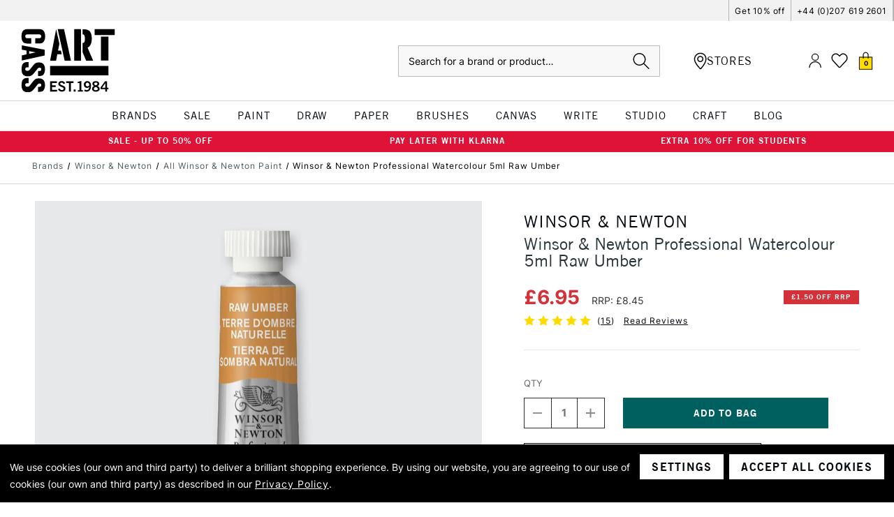

--- FILE ---
content_type: text/html; charset=UTF-8
request_url: https://www.cassart.co.uk/winsor-newton-artists-watercolour-5ml-raw-umber--c/
body_size: 83348
content:






<!DOCTYPE html>
<html class="no-js" lang="en">
    <head>
        <title>Winsor &amp; Newton Professional Watercolour 5ml Raw Umber | Cass Art</title>
        <link rel="dns-prefetch preconnect" href="https://cdn11.bigcommerce.com/s-1e5d9p00e3" crossorigin><link rel="dns-prefetch preconnect" href="https://fonts.googleapis.com/" crossorigin><link rel="dns-prefetch preconnect" href="https://fonts.gstatic.com/" crossorigin>
        <meta property="product:price:amount" content="6.95" /><meta property="product:price:currency" content="GBP" /><meta property="og:url" content="https://www.cassart.co.uk/winsor-newton-artists-watercolour-5ml-raw-umber--c/" /><meta property="og:site_name" content="Cass Art" /><meta name="description" content="Shop the Winsor &amp; Newton Professional Watercolour 5ml Raw Umber here for the lowest prices. Available at Cass Art. Buy Online Today."><link rel='canonical' href='https://www.cassart.co.uk/winsor-newton-artists-watercolour-5ml-raw-umber--c/' /><meta name='platform' content='bigcommerce.stencil' /><meta property="og:type" content="product" />
<meta property="og:title" content="Winsor &amp; Newton Professional Watercolour 5ml Raw Umber" />
<meta property="og:description" content="Shop the Winsor &amp; Newton Professional Watercolour 5ml Raw Umber here for the lowest prices. Available at Cass Art. Buy Online Today." />
<meta property="og:image" content="https://cdn11.bigcommerce.com/s-1e5d9p00e3/products/2923/images/102503/winsor-and-newton-artists-watercolour-5ml-raw-umber__64934.1701785722.386.513.jpg?c=1" />
<meta property="og:availability" content="instock" />
<meta property="pinterest:richpins" content="enabled" />
        
         


        <link href="https://cdn11.bigcommerce.com/s-1e5d9p00e3/product_images/cass-art-favicon.png?t&#x3D;1660575408" rel="shortcut icon">
        <meta name="viewport" content="width=device-width, initial-scale=1, maximum-scale=1">
        <meta name="google-site-verification" content="tZTtHEKyY2blke1KAjbUzlWy4nCwAHpG1TcLqAUJMpY" />

        <script>
            document.documentElement.className = document.documentElement.className.replace('no-js', 'js');
        </script>

        <script>
    function browserSupportsAllFeatures() {
        return window.Promise
            && window.fetch
            && window.URL
            && window.URLSearchParams
            && window.WeakMap
            // object-fit support
            && ('objectFit' in document.documentElement.style);
    }

    function loadScript(src) {
        var js = document.createElement('script');
        js.src = src;
        js.onerror = function () {
            console.error('Failed to load polyfill script ' + src);
        };
        document.head.appendChild(js);
    }

    if (!browserSupportsAllFeatures()) {
        loadScript('https://cdn11.bigcommerce.com/s-1e5d9p00e3/stencil/5eceed10-b64b-013e-0fc9-3ed10d56838d/e/2f9da380-d2a0-013e-e586-4ea0a5dcd80a/dist/theme-bundle.polyfills.js');
    }
</script>
        <script>window.consentManagerTranslations = `{"locale":"en","locales":{"consent_manager.data_collection_warning":"en","consent_manager.accept_all_cookies":"en","consent_manager.gdpr_settings":"en","consent_manager.data_collection_preferences":"en","consent_manager.manage_data_collection_preferences":"en","consent_manager.use_data_by_cookies":"en","consent_manager.data_categories_table":"en","consent_manager.allow":"en","consent_manager.accept":"en","consent_manager.deny":"en","consent_manager.dismiss":"en","consent_manager.reject_all":"en","consent_manager.category":"en","consent_manager.purpose":"en","consent_manager.functional_category":"en","consent_manager.functional_purpose":"en","consent_manager.analytics_category":"en","consent_manager.analytics_purpose":"en","consent_manager.targeting_category":"en","consent_manager.advertising_category":"en","consent_manager.advertising_purpose":"en","consent_manager.essential_category":"en","consent_manager.esential_purpose":"en","consent_manager.yes":"en","consent_manager.no":"en","consent_manager.not_available":"en","consent_manager.cancel":"en","consent_manager.save":"en","consent_manager.back_to_preferences":"en","consent_manager.close_without_changes":"en","consent_manager.unsaved_changes":"en","consent_manager.by_using":"en","consent_manager.agree_on_data_collection":"en","consent_manager.change_preferences":"en","consent_manager.cancel_dialog_title":"en","consent_manager.privacy_policy":"en","consent_manager.allow_category_tracking":"en","consent_manager.disallow_category_tracking":"en"},"translations":{"consent_manager.data_collection_warning":"We use cookies (our own and third party) to deliver a brilliant shopping experience. ","consent_manager.accept_all_cookies":"Accept All Cookies","consent_manager.gdpr_settings":"Settings","consent_manager.data_collection_preferences":"Website Data Collection Preferences","consent_manager.manage_data_collection_preferences":"Manage Website Data Collection Preferences","consent_manager.use_data_by_cookies":" uses data collected by cookies and JavaScript libraries to improve your shopping experience.","consent_manager.data_categories_table":"The table below outlines how we use this data by category. To opt out of a category of data collection, select 'No' and save your preferences.","consent_manager.allow":"Allow","consent_manager.accept":"Accept","consent_manager.deny":"Deny","consent_manager.dismiss":"Dismiss","consent_manager.reject_all":"Reject all","consent_manager.category":"Category","consent_manager.purpose":"Purpose","consent_manager.functional_category":"Functional","consent_manager.functional_purpose":"Enables enhanced functionality, such as videos and live chat. If you do not allow these, then some or all of these functions may not work properly.","consent_manager.analytics_category":"Analytics","consent_manager.analytics_purpose":"Provide statistical information on site usage, e.g., web analytics so we can improve this website over time.","consent_manager.targeting_category":"Targeting","consent_manager.advertising_category":"Advertising","consent_manager.advertising_purpose":"Used to create profiles or personalize content to enhance your shopping experience.","consent_manager.essential_category":"Essential","consent_manager.esential_purpose":"Essential for the site and any requested services to work, but do not perform any additional or secondary function.","consent_manager.yes":"Yes","consent_manager.no":"No","consent_manager.not_available":"N/A","consent_manager.cancel":"Cancel","consent_manager.save":"Save","consent_manager.back_to_preferences":"Back to Preferences","consent_manager.close_without_changes":"You have unsaved changes to your data collection preferences. Are you sure you want to close without saving?","consent_manager.unsaved_changes":"You have unsaved changes","consent_manager.by_using":"By using our website, you're agreeing to our","consent_manager.agree_on_data_collection":"By using our website, you are agreeing to our use of cookies (our own and third party) as described in our ","consent_manager.change_preferences":"You can change your preferences at any time","consent_manager.cancel_dialog_title":"Are you sure you want to cancel?","consent_manager.privacy_policy":"Privacy Policy","consent_manager.allow_category_tracking":"Allow [CATEGORY_NAME] tracking","consent_manager.disallow_category_tracking":"Disallow [CATEGORY_NAME] tracking"}}`;</script>

        <script>
            window.lazySizesConfig = window.lazySizesConfig || {};
            window.lazySizesConfig.loadMode = 1;
        </script>

        <!-- Define dataLayer as empty array if it does not yet exist -->
        <script>
            window.dataLayer = window.dataLayer || [];
        </script>

        <script async src="https://cdn11.bigcommerce.com/s-1e5d9p00e3/stencil/5eceed10-b64b-013e-0fc9-3ed10d56838d/e/2f9da380-d2a0-013e-e586-4ea0a5dcd80a/dist/theme-bundle.head_async.js"></script>

        <!-- Include Klevu JavaScript Library -->
        <script src="https://js.klevu.com/core/v2/klevu.js"></script>

        <script>
            window.klevu_accountId = '164449840306314786';
            window.currency = 'GBP';
            window.customerGroupId = ''
        </script>

        <!-- Initialise Klevu -->
        <script src="https://cdn11.bigcommerce.com/s-1e5d9p00e3/stencil/5eceed10-b64b-013e-0fc9-3ed10d56838d/e/2f9da380-d2a0-013e-e586-4ea0a5dcd80a/js/theme/klevu/settings.js"></script>

        <!--Include Trustpilot widget-->
        <script type="text/javascript" src="//widget.trustpilot.com/bootstrap/v5/tp.widget.bootstrap.min.js" async></script>

        <script type="template/klevu" id="klevuCustomQuickSearchTemplateBase">
  <div class="kuPreventDocumentClick klevu-qs">
  <button class="klevu-qs__close" title="close">
    <img src="https://cdn11.bigcommerce.com/s-1e5d9p00e3/stencil/5eceed10-b64b-013e-0fc9-3ed10d56838d/e/2f9da380-d2a0-013e-e586-4ea0a5dcd80a/icons/close.svg" alt="close" />
  </button>

  <!-- leaving this in to prove that staging has missing data when testing -->
  <% console.log(data) %>

  <% if(data.query.productList) { %>
  <div class="klevu-qs__section klevu-qs__categories">
      <%=helper.render('klevuQuickCategorySuggestions', scope) %>
    </div>

    <div class="klevu-qs__section klevu-qs__pages">
      <%=helper.render('klevuQuickPageSuggestions', scope) %>
    </div>
    <% } else { %>
    <div class="klevu-qs__section klevu-qs__recs">
      <% if(data.recentSearches) { %>
      <div class="klevu-qs__section">
        <%=helper.render('kuTemplateRecentSearches', scope) %>
      </div>
      <% } %>

      <% if(data.popularSearches) { %>
      <div class="klevu-qs__section">
        <%=helper.render('kuTemplatePopularSearches', scope) %>
      </div>
      <% } %>
    </div>

    <div class="klevu-qs__section klevu-qs__pages">
      <div class="klevu-qs__section">
      <%=helper.render('klevuQuickSearchStaticArea', scope) %>
      </div>
    </div>
  <% } %>

  <% if(data.query.productList) { %>
    <div class="klevu-qs__section klevu-qs__products">
      <%=helper.render('klevuQuickProducts', scope) %>
    </div>
  <% } else { %>
    <div class="klevu-qs__section klevu-qs__products">
      <%=helper.render('klevuQuickNoResultsPopularProducts', scope) %>
    </div>
  <% } %>
</div>
</script>

<script type="template/klevu" id="klevuCustomQuickSearchProducts">
  <% if (data.query.productList) { %>
  <% if (data.query.productList.result.length > 0 ) { %>
    <div class="klevu-qs__header-wrapper">
      <h3 class="klevu-qs__product-heading search-card">Products</h3>
      <span class="klevu-qs__view-all">
          <a href="/search.php?search_query=<%=data.settings.term%>">
            View All Results for '<%=data.settings.term%>'
          </a>
      </span>
    </div>
    <div class="klevuQuickSearchResults klevuMeta klevu-qs__results">
      <ul class="kuQuickResultsListContainer klevu-qs__results-list productList"
        id="productList"
        data-result-view="list"
      >
        <% helper.each(data.query.productList.result, (_, dataLocal) => { %>
          <%
  const totalVariants = klevu.dom.helpers.cleanUpPriceValue(dataLocal.totalVariants);
  const startPrice = klevu.dom.helpers.cleanUpPriceValue(dataLocal.startPrice,dataLocal.currency);
  const salePrice = klevu.dom.helpers.cleanUpPriceValue(dataLocal.salePrice,dataLocal.currency);
  const price = klevu.dom.helpers.cleanUpPriceValue(dataLocal.price,dataLocal.currency);
  const activeCurrencyCode =  "GBP";
  const canBeExported = dataLocal?.canbeexported === 'No';
  const retailPriceValue = activeCurrencyCode === "EUR" ? dataLocal.retail_price_EUR : dataLocal.retailPrice;

  const retailPrice = klevu.dom.helpers.cleanUpPriceValue(retailPriceValue,dataLocal.currency);
  const isSale = salePrice < price;
  const isCheaperThnRRP = retailPrice > price;
  const sashNewCutOff = 21;
  let displayRRP = false;
  const isEUR = dataLocal?.currency === 'EUR';


  if (retailPriceValue) {
      displayRRP = true;
  }

  function drawSashes() {
    const sashNamesArray = [
      {
        name: 'sash_product_category_sale',
        type: 'string',
        color: 'sale'
      },
      {
        name: 'sash_sale',
        type: 'string',
        color: 'sale'
      },
      {
        name: 'sash_clearance',
        type: 'boolean',
        color: 'sale'
      },
      {
        name: 'sash_promotion',
        type: 'boolean',
        color: 'promo'
      },
      {
        name: 'sash_new_in',
        type: 'boolean',
        color: 'new-in'
      },
      {
        name: 'sash_flash_sale',
        type: 'boolean',
        color: 'sale'
      },
      {
        name: 'sash_great_value',
        type: 'boolean',
        color: 'great-value'
      },
      {
        name: 'sash_black_friday',
        type: 'boolean',
        color: 'black-friday'
      },
      {
        name: 'sash_new_colours_added',
        type: 'boolean',
        color: 'value'
      },
      {
        name: 'sash_buy_in_bulk',
        type: 'boolean',
        color: 'bulk-buy'
      },
      {
        name: 'sash_bundle_promo',
        type: 'string',
        color: 'promo'
      },
      {
        name: 'sash_bundle_offer',
        type: 'string',
        color: 'gift-set'
      },
      {
        name: 'sash_special_offer',
        type: 'string',
        color: 'promo'
      },
      {
        name: 'sash_free_product_gift_sample',
        type: 'string',
        color: 'free-gift'
      },
    ];

    let html = sashNamesArray.map(sash => {
      if (dataLocal[sash.name]) {
        if (sash.type == 'boolean') {
          return `<div class="sash sash--${sash.color}">${sash.name.replaceAll('sash', '').replaceAll('_', ' ').toUpperCase().trim()}</div>`;
        }

        if (sash.type == 'string') {
          return `<div class="sash sash--${sash.color}">${dataLocal[sash.name].trim()}</div>`;
        }
      }
    });

    if (dataLocal.klevu_category && dataLocal.klevu_category.toLowerCase().split(';;').includes("hidden categories;let's fill this town")) {
      html.push(`<div class="sash sash--sale">Sale</div>`);
    }

    if (dataLocal.klevu_category && dataLocal.klevu_category.toLowerCase().split(';;').includes('hidden categories;black friday promotion')) {
      html.push(`<div class="sash sash--black-friday">Black Friday</div>`);
    }

    if (html.length && html.some(Boolean)) {
      return `
        <div class="sashes">
          ${html.join('')}
        </div>
      `;
    }
  }

  function drawStrips() {
    const stripsNamesArray = ['strip_cass_own_brand', 'strip_exclusive', 'strip_more_sizes_available', 'strip_only_at_cass_art'];
    let html = [];

    if (dataLocal.strip_discount) {
      html.push(`<div class="strip"><span>${dataLocal.strip_discount.trim().substring(0, 23)}</span></div>`);
    } else {
      html = stripsNamesArray.map(name => {
        if (dataLocal[name]) {
          if (name === 'strip_cass_own_brand') {
            return `<div class="strip"><span>CASS ART COLLECTION</span></div>`
          } else {
            return `<div class="strip"><span>${name.replaceAll('strip', '').replaceAll('_', ' ').toUpperCase()}</span></div>`
          }
        }
      })
    }

    if (dataLocal.inStock != 'yes') {
      html.push(`<div class="strip">out of stock</div>`);
    }

    if (dataLocal.category && dataLocal.category.toLowerCase().split(';;').includes('black friday promotion')) {
      html.push(`<div class="strip strip--black-friday">20% OFF - CODE BF20</div>`);
    }
    

    if (html.length && html.some(Boolean)) {
      return `
        <div class="strips">
          ${html.join('')}
        </div>
      `;
    }
  }

  function drawLabels() {
    const labelNamesArray = ['online_exclusive']

    let html = labelNamesArray.map(name => {
      if (dataLocal[name] && dataLocal[name] != 'no') {
        return `<span class="label">${'label_online_only'.replaceAll('label', '').replaceAll('_', ' ').toUpperCase()}</span>`
      } else {
        return `<span class="label" style="height: 11px;"></span>`
      }
    })

    if (html.length && html.some(Boolean)) {
      return `
        <span class="labels">
          ${html.join('')}
        </span>
      `;
    }
  }

  const countColours = (children) => {
    const colourFields = children.data.site.products.edges.map(edge => edge.node.customFields.edges.filter(edge => edge.node.name === 'Colour Hex' || edge.node.name === 'Colour Hex Code')[0]);
    const uniqueColours = colourFields.reduce((acc, val) => typeof val === 'undefined' || acc.includes(val.node.value) ? [...acc] : [...acc, val.node.value], []);
    return uniqueColours.length;
  }

%>


<li class="product-card klevuProduct kuTrackRecentView product-card--search" data-id="<%=dataLocal.id%>" data-product-slide 
  data-event-type="product-click"
  data-product-brand="<%=dataLocal.brand%>"
  data-product-category="<%=dataLocal.category && dataLocal.category.replaceAll(';;', '/')%>"
  data-product-price="<% if (totalVariants > 0 && startPrice) { %><%= window.formatPrice(Number(dataLocal.startPrice), 'EN', activeCurrencyCode) %><% } else if (totalVariants > 0 && isSale) { %><%= window.formatPrice(Number(dataLocal.salePrice), 'EN', activeCurrencyCode) %><% } else if (isSale) { %><%= window.formatPrice(Number(dataLocal.salePrice), 'EN', activeCurrencyCode) %><% } else if (dataLocal.size_options_available) { %>From <%= window.formatPrice(Number(dataLocal.price), 'EN', activeCurrencyCode) %><% } else { %><%= window.formatPrice(Number(dataLocal.price), 'EN', activeCurrencyCode) %><% } %>" 
  data-name="<%=dataLocal.name%>">
  <a data-id="<%=dataLocal.id%>" href="<%=dataLocal.url%>" data-event-type="product-click" class="product-card__link klevuProductClick kuTrackRecentView plp-product-card">
    <div class="product-card__image-wrapper">
      <img
        src="<%=dataLocal.image%>"
        origin="<%=dataLocal.image%>"
        onerror="klevu.dom.helpers.cleanUpProductImage(this)"
        alt="<%=dataLocal.name%>"
        class="product-card__image"
        data-event-type="product-click"
      >
      <% if (dataLocal.imageHover) { %>
        <img
          src="<%=dataLocal.imageHover%>"
          origin="<%=dataLocal.imageHover%>"
          onerror="klevu.dom.helpers.cleanUpProductImage(this)"
          alt="<%=dataLocal.name%>"
          class="product-card__image product-card__image--hover"
          data-event-type="product-click"
        >
      <% }%>

    <%= drawStrips() %>
    </div>

    <div class="product-card__details">
      <span class="product-card__brand">
        <%= dataLocal.brand %>
      </span>
      <span class="product-card__name">
        <%= dataLocal.name %>
      </span>
      <div class="product-card__price">
        <% if (totalVariants > 0 && startPrice) { %>
          <div class="product-card__price--complex">
            <span>From</span>
            <span><%= window.formatPrice(Number(dataLocal.startPrice), 'EN', activeCurrencyCode) %></span>
          </div>
        <% } else if (totalVariants > 0 && isSale) { %>
          <div class="product-card__price--complex">
            <span>From</span>
            <span><%= window.formatPrice(Number(dataLocal.salePrice), 'EN', activeCurrencyCode) %></span>
          </div>
        <% } else if (isSale) { %>
          <span class="product-card__price--sale"><%= window.formatPrice(Number(dataLocal.salePrice), 'EN', activeCurrencyCode) %></span>
          <strike class="product-card__price--original" style="font-size: 11px">Was: <%= window.formatPrice(Number(dataLocal.price), 'EN', activeCurrencyCode) %></strike>
        <% } else if (dataLocal.size_options_available) { %>
          <span class="product-card__price--current <% if (retailPriceValue && displayRRP) { %>red<% } %>">From <%= window.formatPrice(Number(dataLocal.price), 'EN', activeCurrencyCode) %></span>
        <% } else { %>
          <span class="product-card__price--current <% if (retailPriceValue && displayRRP) { %>red<% } %>"><%= window.formatPrice(Number(dataLocal.price), 'EN', activeCurrencyCode) %></span>
        <% } %>
        <% if (retailPriceValue && displayRRP) { %>
          <span class="product-card__price--rrp">RRP: <%= window.formatPrice(Number(retailPriceValue), 'EN', activeCurrencyCode) %></span>
        <% } %>
      </div>
    </div>

    <div class="product-card__labels-options" id="product-card__labels-options-<%=dataLocal.id%>">
      <%= drawLabels() %>
      <% if (dataLocal.size_options_available) { %>
        <div class="product-card__options"><span>Available in</span><u><%=dataLocal.size_options_available.split(" & ")[0]%></u>
          <% if (dataLocal.size_options_available.split(" & ").length > 1) {%>
            & <u><%=dataLocal.size_options_available.split(" & ")[1]%></u>
          <% } %>
        </div>
      <% } %>
    </div>
  </a>

  <%= drawSashes() %>

  <div class="product-card__reviews-wishlist">
    <div class="wrapper">
    <% if (dataLocal.rating) { %>
      <div class="product-card__reviews">
        <div class="product-card__stars product-card__stars--show">
          <% for (let i = 0; i < 5; i ++) {%>
            <span class="icon <%= i > Number(dataLocal.rating) ? 'icon--ratingEmpty' : 'icon--ratingFull' %>">
              <svg>
                  <use xlink:href="#icon-star" />
              </svg>
            </span>
          <% } %>
        </div>
        <% if (dataLocal.ratingCount) { %>
          <span class="product-card__review-count">(<%= dataLocal.ratingCount %>)</span>
        <% } %>
      </div>
    <% } %>
  </div>
  <div class="wrapper">
    <% if (!dataLocal.size_options_available) { %>
      <button 
        data-swym-wishlist 
        data-entity-id="<%=dataLocal.id%>" 
        data-product-name="<%=dataLocal.name%>" 
        href="#swym-wishlist" 
        class="swym-wishlist"
        data-product-image-url="<%=dataLocal.image%>">
        <i class="icon" aria-hidden="true">
          <svg>
              <use xmlns:xlink="http://www.w3.org/1999/xlink" xlink:href="#icon-heart"></use>
          </svg>
        </i>
      </button>
    <% } %>
  </div>
  </div>

  <% if (dataLocal.sku[0] !== 'P')  { %>
    <% if (dataLocal.inStock === 'yes') { %>
  <div class="addToCart-wrapper">
    <div class="form-increment">
      <div class="form-increment-controls-wrapper " data-stock-value="<%=dataLocal.stock_level || 10000 %>">
        <button class="button decrement-button"
                data-cart-itemid=""
                data-action="dec"
                <% if (canBeExported && isEUR) { %> disabled <% } %>
        >
          <span class="is-srOnly">Decrease Quantity of undefined</span>
          <i class="icon" aria-hidden="true">
            <svg>
              <use xlink:href="#icon-quantity-minus"/>
            </svg>
          </i>
        </button>
        <input class="form-input form-input--incrementTotal cart-item-qty-input"
               id="qty-"
               name="qty-"
               type="tel"
               value="<%=dataLocal.packsize__moq_ || 1%>"
               min="1"
               pattern="[0-9]*"
               data-cart-itemid=""
               data-package-size="<%=dataLocal.packsize__moq_ || 1%>"
               data-action="manualQtyChange"
               aria-label=""
               readonly
              <% if (canBeExported && isEUR) { %> disabled <% } %>
        >
        <button class="button button--icon increment-button"
                data-cart-update
                data-cart-itemid=""
                data-action="inc"
                <% if (canBeExported && isEUR) { %> disabled <% } %>
        >
          <span class="is-srOnly">Increase Quantity of undefined</span>
          <i class="icon" aria-hidden="true">
            <svg>
              <use xlink:href="#icon-quantity-add"/>
            </svg>
          </i>
        </button>
      </div>
    </div>

    <button
      data-cart-update
      data-wait-message="Adding to bag…"
      data-id="<%=dataLocal.id%>"
      class="btn btn--tertiary add-to-cart-button"
      value="Add to Bag"
      <% if (canBeExported && isEUR) { %> disabled <% } %>
    >
      Add to Bag
    </button>
  </div>
    <% } else { %>
      <div class="button button--ghost out-of-stock-btn">
        <span>OUT OF STOCK</span>
      </div>
    <% } %>
  <% } else { %>
    <% if (dataLocal.inStock === 'yes') { %>
      <a href="<%=dataLocal.url%>" class="button button--ghost full-range">VIEW FULL RANGE</a>
    <% } else { %>
      <div class="button button--ghost out-of-stock-btn">
        <span>OUT OF STOCK</span>
      </div>
    <% } %>
  <% } %>
</li>
        <% }); %>
      </ul>
    </div>
  <% } else { %>
    No results found...
  <% } %>
<% } %>
</script>

<script type="template/klevu" id="klevuCustomQuickSearchCategories">
  <% if(data.query.categoryCompressed) { %>
  <h3>Categories</h3>
  <% if(data.query.categoryCompressed.result.length > 0 ){ %>
    <ul class="klevuCategorySuggestions klevu-qs__results">
      <% helper.each(data.query.categoryCompressed.result, (_, category) => { %>
        <li tabindex="-1">
          <a
            target="_self"
            href="<%= category.url %>"
            class="klevu-track-click"
            data-url="<%= category.url %>"
            data-name="<%= category.name %>"
          >
            <div class="klevu-qs__has-term">
              <%= category.name %>
            </div>
          </a>
        </li>
      <% }); %>
    </ul>
  <% } else { %>
    <div>No results found...</div>
  <% } %>
<% } %></script>

<script type="template/klevu" id="klevuCustomQuickSearchPages">
  <% if(data.query.cmsCompressed) { %>
  <h3>Pages</h3>
  <% if(data.query.cmsCompressed.result.length > 0 ){ %>
    <ul class="klevuCmsSuggestions klevu-qs__results">
      <% helper.each(data.query.cmsCompressed.result, (_, page) => { %>
        <li tabindex="-1">
          <a
            target="_self"
            href="<%= page.url %>"
            class="klevu-track-click"
            data-url="<%= page.url %>"
            data-name="<%= page.name %>"
          >
          <div class="klevu-qs__has-term">
            <%=page.name%>
          </div>
          </a>
        </li>
      <% }); %>
    </ul>
  <% } else { %>
    <div>No results found...</div>
  <% } %>
<% } %></script>

<script type="template/klevu" id="klevuCustomQuickSearchSuggestions">
  <% if (data.suggestions.autosuggestion && data.suggestions.autosuggestion.length > 0) { %>
  <div class="klevu-qs__header-section">
    <h3>klevu.quick_search.suggestions</h3>
  </div>
  <ul class="klevuSuggestions klevu-qs__results">
    <% data.suggestions.autosuggestion.forEach((suggestion) => { %>
      <li tabindex="-1">
        <a
          target="_self"
          href="/search.php?search_query=<%= suggestion.suggest.replace(/<\/?[^>]+(>|$)/g, '')%>"
          class="klevu-track-click"
          data-url="/search.php?search_query=<%= suggestion.suggest.replace(/<\/?[^>]+(>|$)/g, '')%>"
          data-name="<%= suggestion.suggest.replace(/<\/?[^>]+(>|$)/g, '')%>"
        >
        <div class="klevu-qs__has-term">
          <%=suggestion.suggest%>

        </div>
        </a>
      </li>
    <% }); %>
  </ul>
<% } %>
</script>

<script type="template/klevu" id="klevuCustomPopularSearches">
  <% if (data.popularSearches && data.popularSearches.length) { %>
    <div class="kuPopularSearchesBlock kuPreventDocumentClick">
        <h3 class="klevu-qs__product-heading search-card"><%= helper.translate("Popular Searches") %></h3>
        <div class="kuPopularSearchTerms">
            <ul>
                <% helper.each(data.popularSearches, function (key, term) { %>
                    <% if (term && term.length) { %>
                        <li class="kuPopularSearchTerm" data-value="<%= term %>">
                            <a target="_self" href="javascript:void(0)"><%= term %></a>
                        </li>
                    <% } %>
                <% }); %>
            </ul>
        </div>
    </div>
<% } %>
</script>

<script type="template/klevu" id="klevuCustomSearches">
  <% if (data.noResultsFoundPopularSearches && data.noResultsFoundPopularSearches.length > 0) { %>
    <div class="klevu-qs__header-section">
        <h3>Popular Searches</h3>
    </div>
    <ul class="klevuCmsSuggestions klevu-qs__results">
    <% helper.each(data.noResultsFoundPopularSearches, (_, popularTerm) => { %>
        <li tabindex="-1">
            <a
            target="_self"
            href="/search.php?search_query=<%=popularTerm%>"
            class="klevu-track-click"
            data-url="/search.php?search_query=<%=popularTerm%>"
            data-name="<%=popularTerm%>"
          >
                <div class="klevu-qs__has-term">
                    <%=popularTerm%>
                </div>
            </a>
        </li>
    <% }); %>
    </ul>
<% } %>
</script>

<script type="template/klevu" id="klevuCustomQuickNoResultsPopularProducts">
  <%
  var popularProductList = klevu.getObjectPath(data,"query.trendingProductList.result");
%>
<% if (popularProductList) { %>
  <% if(popularProductList.length > 0 ) { %>
    <div class="klevu-qs__header-wrapper">
      <h3 class="klevu-qs__product-heading"><%= helper.translate(data.quickNoResultsPopularHeading) %></h3>
    </div>
    <div class="klevuQuickSearchResults klevuQuickSearchNoResultsPopular klevuMeta klevu-qs__results">
      <ul class="kuQuickResultsListContainer klevu-qs__results-list productList"
        id="productList"
        data-result-view="list"
      >
      
      <% helper.each(popularProductList, (_, dataLocal) => { %>
        <%
  const totalVariants = klevu.dom.helpers.cleanUpPriceValue(dataLocal.totalVariants);
  const startPrice = klevu.dom.helpers.cleanUpPriceValue(dataLocal.startPrice,dataLocal.currency);
  const salePrice = klevu.dom.helpers.cleanUpPriceValue(dataLocal.salePrice,dataLocal.currency);
  const price = klevu.dom.helpers.cleanUpPriceValue(dataLocal.price,dataLocal.currency);
  const activeCurrencyCode =  "GBP";
  const canBeExported = dataLocal?.canbeexported === 'No';
  const retailPriceValue = activeCurrencyCode === "EUR" ? dataLocal.retail_price_EUR : dataLocal.retailPrice;

  const retailPrice = klevu.dom.helpers.cleanUpPriceValue(retailPriceValue,dataLocal.currency);
  const isSale = salePrice < price;
  const isCheaperThnRRP = retailPrice > price;
  const sashNewCutOff = 21;
  let displayRRP = false;
  const isEUR = dataLocal?.currency === 'EUR';


  if (retailPriceValue) {
      displayRRP = true;
  }

  function drawSashes() {
    const sashNamesArray = [
      {
        name: 'sash_product_category_sale',
        type: 'string',
        color: 'sale'
      },
      {
        name: 'sash_sale',
        type: 'string',
        color: 'sale'
      },
      {
        name: 'sash_clearance',
        type: 'boolean',
        color: 'sale'
      },
      {
        name: 'sash_promotion',
        type: 'boolean',
        color: 'promo'
      },
      {
        name: 'sash_new_in',
        type: 'boolean',
        color: 'new-in'
      },
      {
        name: 'sash_flash_sale',
        type: 'boolean',
        color: 'sale'
      },
      {
        name: 'sash_great_value',
        type: 'boolean',
        color: 'great-value'
      },
      {
        name: 'sash_black_friday',
        type: 'boolean',
        color: 'black-friday'
      },
      {
        name: 'sash_new_colours_added',
        type: 'boolean',
        color: 'value'
      },
      {
        name: 'sash_buy_in_bulk',
        type: 'boolean',
        color: 'bulk-buy'
      },
      {
        name: 'sash_bundle_promo',
        type: 'string',
        color: 'promo'
      },
      {
        name: 'sash_bundle_offer',
        type: 'string',
        color: 'gift-set'
      },
      {
        name: 'sash_special_offer',
        type: 'string',
        color: 'promo'
      },
      {
        name: 'sash_free_product_gift_sample',
        type: 'string',
        color: 'free-gift'
      },
    ];

    let html = sashNamesArray.map(sash => {
      if (dataLocal[sash.name]) {
        if (sash.type == 'boolean') {
          return `<div class="sash sash--${sash.color}">${sash.name.replaceAll('sash', '').replaceAll('_', ' ').toUpperCase().trim()}</div>`;
        }

        if (sash.type == 'string') {
          return `<div class="sash sash--${sash.color}">${dataLocal[sash.name].trim()}</div>`;
        }
      }
    });

    if (dataLocal.klevu_category && dataLocal.klevu_category.toLowerCase().split(';;').includes("hidden categories;let's fill this town")) {
      html.push(`<div class="sash sash--sale">Sale</div>`);
    }

    if (dataLocal.klevu_category && dataLocal.klevu_category.toLowerCase().split(';;').includes('hidden categories;black friday promotion')) {
      html.push(`<div class="sash sash--black-friday">Black Friday</div>`);
    }

    if (html.length && html.some(Boolean)) {
      return `
        <div class="sashes">
          ${html.join('')}
        </div>
      `;
    }
  }

  function drawStrips() {
    const stripsNamesArray = ['strip_cass_own_brand', 'strip_exclusive', 'strip_more_sizes_available', 'strip_only_at_cass_art'];
    let html = [];

    if (dataLocal.strip_discount) {
      html.push(`<div class="strip"><span>${dataLocal.strip_discount.trim().substring(0, 23)}</span></div>`);
    } else {
      html = stripsNamesArray.map(name => {
        if (dataLocal[name]) {
          if (name === 'strip_cass_own_brand') {
            return `<div class="strip"><span>CASS ART COLLECTION</span></div>`
          } else {
            return `<div class="strip"><span>${name.replaceAll('strip', '').replaceAll('_', ' ').toUpperCase()}</span></div>`
          }
        }
      })
    }

    if (dataLocal.inStock != 'yes') {
      html.push(`<div class="strip">out of stock</div>`);
    }

    if (dataLocal.category && dataLocal.category.toLowerCase().split(';;').includes('black friday promotion')) {
      html.push(`<div class="strip strip--black-friday">20% OFF - CODE BF20</div>`);
    }
    

    if (html.length && html.some(Boolean)) {
      return `
        <div class="strips">
          ${html.join('')}
        </div>
      `;
    }
  }

  function drawLabels() {
    const labelNamesArray = ['online_exclusive']

    let html = labelNamesArray.map(name => {
      if (dataLocal[name] && dataLocal[name] != 'no') {
        return `<span class="label">${'label_online_only'.replaceAll('label', '').replaceAll('_', ' ').toUpperCase()}</span>`
      } else {
        return `<span class="label" style="height: 11px;"></span>`
      }
    })

    if (html.length && html.some(Boolean)) {
      return `
        <span class="labels">
          ${html.join('')}
        </span>
      `;
    }
  }

  const countColours = (children) => {
    const colourFields = children.data.site.products.edges.map(edge => edge.node.customFields.edges.filter(edge => edge.node.name === 'Colour Hex' || edge.node.name === 'Colour Hex Code')[0]);
    const uniqueColours = colourFields.reduce((acc, val) => typeof val === 'undefined' || acc.includes(val.node.value) ? [...acc] : [...acc, val.node.value], []);
    return uniqueColours.length;
  }

%>


<li class="product-card klevuProduct kuTrackRecentView " data-id="<%=dataLocal.id%>" data-product-slide 
  data-event-type="product-click"
  data-product-brand="<%=dataLocal.brand%>"
  data-product-category="<%=dataLocal.category && dataLocal.category.replaceAll(';;', '/')%>"
  data-product-price="<% if (totalVariants > 0 && startPrice) { %><%= window.formatPrice(Number(dataLocal.startPrice), 'EN', activeCurrencyCode) %><% } else if (totalVariants > 0 && isSale) { %><%= window.formatPrice(Number(dataLocal.salePrice), 'EN', activeCurrencyCode) %><% } else if (isSale) { %><%= window.formatPrice(Number(dataLocal.salePrice), 'EN', activeCurrencyCode) %><% } else if (dataLocal.size_options_available) { %>From <%= window.formatPrice(Number(dataLocal.price), 'EN', activeCurrencyCode) %><% } else { %><%= window.formatPrice(Number(dataLocal.price), 'EN', activeCurrencyCode) %><% } %>" 
  data-name="<%=dataLocal.name%>">
  <a data-id="<%=dataLocal.id%>" href="<%=dataLocal.url%>" data-event-type="product-click" class="product-card__link klevuProductClick kuTrackRecentView plp-product-card">
    <div class="product-card__image-wrapper">
      <img
        src="<%=dataLocal.image%>"
        origin="<%=dataLocal.image%>"
        onerror="klevu.dom.helpers.cleanUpProductImage(this)"
        alt="<%=dataLocal.name%>"
        class="product-card__image"
        data-event-type="product-click"
      >
      <% if (dataLocal.imageHover) { %>
        <img
          src="<%=dataLocal.imageHover%>"
          origin="<%=dataLocal.imageHover%>"
          onerror="klevu.dom.helpers.cleanUpProductImage(this)"
          alt="<%=dataLocal.name%>"
          class="product-card__image product-card__image--hover"
          data-event-type="product-click"
        >
      <% }%>

    <%= drawStrips() %>
    </div>

    <div class="product-card__details">
      <span class="product-card__brand">
        <%= dataLocal.brand %>
      </span>
      <span class="product-card__name">
        <%= dataLocal.name %>
      </span>
      <div class="product-card__price">
        <% if (totalVariants > 0 && startPrice) { %>
          <div class="product-card__price--complex">
            <span>From</span>
            <span><%= window.formatPrice(Number(dataLocal.startPrice), 'EN', activeCurrencyCode) %></span>
          </div>
        <% } else if (totalVariants > 0 && isSale) { %>
          <div class="product-card__price--complex">
            <span>From</span>
            <span><%= window.formatPrice(Number(dataLocal.salePrice), 'EN', activeCurrencyCode) %></span>
          </div>
        <% } else if (isSale) { %>
          <span class="product-card__price--sale"><%= window.formatPrice(Number(dataLocal.salePrice), 'EN', activeCurrencyCode) %></span>
          <strike class="product-card__price--original" style="font-size: 11px">Was: <%= window.formatPrice(Number(dataLocal.price), 'EN', activeCurrencyCode) %></strike>
        <% } else if (dataLocal.size_options_available) { %>
          <span class="product-card__price--current <% if (retailPriceValue && displayRRP) { %>red<% } %>">From <%= window.formatPrice(Number(dataLocal.price), 'EN', activeCurrencyCode) %></span>
        <% } else { %>
          <span class="product-card__price--current <% if (retailPriceValue && displayRRP) { %>red<% } %>"><%= window.formatPrice(Number(dataLocal.price), 'EN', activeCurrencyCode) %></span>
        <% } %>
        <% if (retailPriceValue && displayRRP) { %>
          <span class="product-card__price--rrp">RRP: <%= window.formatPrice(Number(retailPriceValue), 'EN', activeCurrencyCode) %></span>
        <% } %>
      </div>
    </div>

    <div class="product-card__labels-options" id="product-card__labels-options-<%=dataLocal.id%>">
      <%= drawLabels() %>
      <% if (dataLocal.size_options_available) { %>
        <div class="product-card__options"><span>Available in</span><u><%=dataLocal.size_options_available.split(" & ")[0]%></u>
          <% if (dataLocal.size_options_available.split(" & ").length > 1) {%>
            & <u><%=dataLocal.size_options_available.split(" & ")[1]%></u>
          <% } %>
        </div>
      <% } %>
    </div>
  </a>

  <%= drawSashes() %>

  <div class="product-card__reviews-wishlist">
    <div class="wrapper">
    <% if (dataLocal.rating) { %>
      <div class="product-card__reviews">
        <div class="product-card__stars product-card__stars--show">
          <% for (let i = 0; i < 5; i ++) {%>
            <span class="icon <%= i > Number(dataLocal.rating) ? 'icon--ratingEmpty' : 'icon--ratingFull' %>">
              <svg>
                  <use xlink:href="#icon-star" />
              </svg>
            </span>
          <% } %>
        </div>
        <% if (dataLocal.ratingCount) { %>
          <span class="product-card__review-count">(<%= dataLocal.ratingCount %>)</span>
        <% } %>
      </div>
    <% } %>
  </div>
  <div class="wrapper">
    <% if (!dataLocal.size_options_available) { %>
      <button 
        data-swym-wishlist 
        data-entity-id="<%=dataLocal.id%>" 
        data-product-name="<%=dataLocal.name%>" 
        href="#swym-wishlist" 
        class="swym-wishlist"
        data-product-image-url="<%=dataLocal.image%>">
        <i class="icon" aria-hidden="true">
          <svg>
              <use xmlns:xlink="http://www.w3.org/1999/xlink" xlink:href="#icon-heart"></use>
          </svg>
        </i>
      </button>
    <% } %>
  </div>
  </div>

  <% if (dataLocal.sku[0] !== 'P')  { %>
    <% if (dataLocal.inStock === 'yes') { %>
  <div class="addToCart-wrapper">
    <div class="form-increment">
      <div class="form-increment-controls-wrapper " data-stock-value="<%=dataLocal.stock_level || 10000 %>">
        <button class="button decrement-button"
                data-cart-itemid=""
                data-action="dec"
                <% if (canBeExported && isEUR) { %> disabled <% } %>
        >
          <span class="is-srOnly">Decrease Quantity of undefined</span>
          <i class="icon" aria-hidden="true">
            <svg>
              <use xlink:href="#icon-quantity-minus"/>
            </svg>
          </i>
        </button>
        <input class="form-input form-input--incrementTotal cart-item-qty-input"
               id="qty-"
               name="qty-"
               type="tel"
               value="<%=dataLocal.packsize__moq_ || 1%>"
               min="1"
               pattern="[0-9]*"
               data-cart-itemid=""
               data-package-size="<%=dataLocal.packsize__moq_ || 1%>"
               data-action="manualQtyChange"
               aria-label=""
               readonly
              <% if (canBeExported && isEUR) { %> disabled <% } %>
        >
        <button class="button button--icon increment-button"
                data-cart-update
                data-cart-itemid=""
                data-action="inc"
                <% if (canBeExported && isEUR) { %> disabled <% } %>
        >
          <span class="is-srOnly">Increase Quantity of undefined</span>
          <i class="icon" aria-hidden="true">
            <svg>
              <use xlink:href="#icon-quantity-add"/>
            </svg>
          </i>
        </button>
      </div>
    </div>

    <button
      data-cart-update
      data-wait-message="Adding to bag…"
      data-id="<%=dataLocal.id%>"
      class="btn btn--tertiary add-to-cart-button"
      value="Add to Bag"
      <% if (canBeExported && isEUR) { %> disabled <% } %>
    >
      Add to Bag
    </button>
  </div>
    <% } else { %>
      <div class="button button--ghost out-of-stock-btn">
        <span>OUT OF STOCK</span>
      </div>
    <% } %>
  <% } else { %>
    <% if (dataLocal.inStock === 'yes') { %>
      <a href="<%=dataLocal.url%>" class="button button--ghost full-range">VIEW FULL RANGE</a>
    <% } else { %>
      <div class="button button--ghost out-of-stock-btn">
        <span>OUT OF STOCK</span>
      </div>
    <% } %>
  <% } %>
</li>
      <% }); %>
      </ul>
    </div>
  <% } %>
<% } %>
</script>

<script type="template/klevu" id="klevuCustomQuickAdviceAndInspiration">
  <% if (data.query.cmsCompressed && data.query.cmsCompressed.result.length >0) { %>
  <div class="klevu-qs__header-section">
    <h3>advice &amp; inspiration</h3>
  </div>
    <ul class="klevuAdviceAndInspiration klevu-qs__results">
      <% helper.each(data.query.cmsCompressed.result, (_, cmsArticle) => { %>
        <li tabindex="-1">
          <a
            target="_self"
            href="<%= cmsArticle.url %>"
            class="klevu-track-click"
            data-id="<%= cmsArticle.id %>"
            data-url="<%= cmsArticle.url %>"
            data-name="<%= cmsArticle.name %>"
          >
            <div>
              <%= cmsArticle.name %>
            </div>
          </a>
        </li>
      <% }); %>
    </ul>
<% } %></script>

<script type="template/klevu" id="klevuCustomQuickSearchStaticArea">
  <% let links=[ 
{name:"Delivery", url:"/delivery"},
{name:"Help and FAQs",url:"/help-faqs"},
{name:"Returns and Refunds",url:"/returns-and-refunds"},
{name:"Contact us",url:"/help-faqs"}] %>

<div class="klevu-qs__header-section">
  <h3>How Can We Help?</h3>
</div>

<ul class="klevuQuickSearchStaticArea klevu-qs__results">
  <% helper.each(links, (_, link) => { %>
  <li tabindex="-1">
    <a
      target="_self"
      href="<%= link.url %>"
      class="klevu-track-click"
      data-url="<%= link.url %>"
      data-name="<%= link.name %>"
    >
      <div><%= link.name %></div>
    </a>
  </li>
  <% }); %>
</ul>
</script>

<script type="template/klevu" id="klevuCustomRecentlyViewed">
  <%
  var recentlyViewed = klevu.getObjectPath(data,"query.recentViewedProductList.result");
  if(recentlyViewed) {
    if (recentlyViewed.length > 10) {
      recentlyViewed.length = 10;
    }
  }
%>
<% if (recentlyViewed) { %>
  <% if(recentlyViewed.length > 0 ) { %>
    <div class="klevu-qs__header-section">
      <h3>Recently Viewed</h3>
    </div>
    <div class="klevuQuickSearchNoResultsPopular"
      data-section="noResultsFoundPopularProductList"
      id="noResultsFoundPopularProductList"
    >
      <% helper.each(recentlyViewed, (_, dataLocal) => { %>
        <%
  const totalVariants = klevu.dom.helpers.cleanUpPriceValue(dataLocal.totalVariants);
  const startPrice = klevu.dom.helpers.cleanUpPriceValue(dataLocal.startPrice,dataLocal.currency);
  const salePrice = klevu.dom.helpers.cleanUpPriceValue(dataLocal.salePrice,dataLocal.currency);
  const price = klevu.dom.helpers.cleanUpPriceValue(dataLocal.price,dataLocal.currency);
  const activeCurrencyCode =  "GBP";
  const canBeExported = dataLocal?.canbeexported === 'No';
  const retailPriceValue = activeCurrencyCode === "EUR" ? dataLocal.retail_price_EUR : dataLocal.retailPrice;

  const retailPrice = klevu.dom.helpers.cleanUpPriceValue(retailPriceValue,dataLocal.currency);
  const isSale = salePrice < price;
  const isCheaperThnRRP = retailPrice > price;
  const sashNewCutOff = 21;
  let displayRRP = false;
  const isEUR = dataLocal?.currency === 'EUR';


  if (retailPriceValue) {
      displayRRP = true;
  }

  function drawSashes() {
    const sashNamesArray = [
      {
        name: 'sash_product_category_sale',
        type: 'string',
        color: 'sale'
      },
      {
        name: 'sash_sale',
        type: 'string',
        color: 'sale'
      },
      {
        name: 'sash_clearance',
        type: 'boolean',
        color: 'sale'
      },
      {
        name: 'sash_promotion',
        type: 'boolean',
        color: 'promo'
      },
      {
        name: 'sash_new_in',
        type: 'boolean',
        color: 'new-in'
      },
      {
        name: 'sash_flash_sale',
        type: 'boolean',
        color: 'sale'
      },
      {
        name: 'sash_great_value',
        type: 'boolean',
        color: 'great-value'
      },
      {
        name: 'sash_black_friday',
        type: 'boolean',
        color: 'black-friday'
      },
      {
        name: 'sash_new_colours_added',
        type: 'boolean',
        color: 'value'
      },
      {
        name: 'sash_buy_in_bulk',
        type: 'boolean',
        color: 'bulk-buy'
      },
      {
        name: 'sash_bundle_promo',
        type: 'string',
        color: 'promo'
      },
      {
        name: 'sash_bundle_offer',
        type: 'string',
        color: 'gift-set'
      },
      {
        name: 'sash_special_offer',
        type: 'string',
        color: 'promo'
      },
      {
        name: 'sash_free_product_gift_sample',
        type: 'string',
        color: 'free-gift'
      },
    ];

    let html = sashNamesArray.map(sash => {
      if (dataLocal[sash.name]) {
        if (sash.type == 'boolean') {
          return `<div class="sash sash--${sash.color}">${sash.name.replaceAll('sash', '').replaceAll('_', ' ').toUpperCase().trim()}</div>`;
        }

        if (sash.type == 'string') {
          return `<div class="sash sash--${sash.color}">${dataLocal[sash.name].trim()}</div>`;
        }
      }
    });

    if (dataLocal.klevu_category && dataLocal.klevu_category.toLowerCase().split(';;').includes("hidden categories;let's fill this town")) {
      html.push(`<div class="sash sash--sale">Sale</div>`);
    }

    if (dataLocal.klevu_category && dataLocal.klevu_category.toLowerCase().split(';;').includes('hidden categories;black friday promotion')) {
      html.push(`<div class="sash sash--black-friday">Black Friday</div>`);
    }

    if (html.length && html.some(Boolean)) {
      return `
        <div class="sashes">
          ${html.join('')}
        </div>
      `;
    }
  }

  function drawStrips() {
    const stripsNamesArray = ['strip_cass_own_brand', 'strip_exclusive', 'strip_more_sizes_available', 'strip_only_at_cass_art'];
    let html = [];

    if (dataLocal.strip_discount) {
      html.push(`<div class="strip"><span>${dataLocal.strip_discount.trim().substring(0, 23)}</span></div>`);
    } else {
      html = stripsNamesArray.map(name => {
        if (dataLocal[name]) {
          if (name === 'strip_cass_own_brand') {
            return `<div class="strip"><span>CASS ART COLLECTION</span></div>`
          } else {
            return `<div class="strip"><span>${name.replaceAll('strip', '').replaceAll('_', ' ').toUpperCase()}</span></div>`
          }
        }
      })
    }

    if (dataLocal.inStock != 'yes') {
      html.push(`<div class="strip">out of stock</div>`);
    }

    if (dataLocal.category && dataLocal.category.toLowerCase().split(';;').includes('black friday promotion')) {
      html.push(`<div class="strip strip--black-friday">20% OFF - CODE BF20</div>`);
    }
    

    if (html.length && html.some(Boolean)) {
      return `
        <div class="strips">
          ${html.join('')}
        </div>
      `;
    }
  }

  function drawLabels() {
    const labelNamesArray = ['online_exclusive']

    let html = labelNamesArray.map(name => {
      if (dataLocal[name] && dataLocal[name] != 'no') {
        return `<span class="label">${'label_online_only'.replaceAll('label', '').replaceAll('_', ' ').toUpperCase()}</span>`
      } else {
        return `<span class="label" style="height: 11px;"></span>`
      }
    })

    if (html.length && html.some(Boolean)) {
      return `
        <span class="labels">
          ${html.join('')}
        </span>
      `;
    }
  }

  const countColours = (children) => {
    const colourFields = children.data.site.products.edges.map(edge => edge.node.customFields.edges.filter(edge => edge.node.name === 'Colour Hex' || edge.node.name === 'Colour Hex Code')[0]);
    const uniqueColours = colourFields.reduce((acc, val) => typeof val === 'undefined' || acc.includes(val.node.value) ? [...acc] : [...acc, val.node.value], []);
    return uniqueColours.length;
  }

%>


<li class="product-card klevuProduct kuTrackRecentView " data-id="<%=dataLocal.id%>" data-product-slide 
  data-event-type="product-click"
  data-product-brand="<%=dataLocal.brand%>"
  data-product-category="<%=dataLocal.category && dataLocal.category.replaceAll(';;', '/')%>"
  data-product-price="<% if (totalVariants > 0 && startPrice) { %><%= window.formatPrice(Number(dataLocal.startPrice), 'EN', activeCurrencyCode) %><% } else if (totalVariants > 0 && isSale) { %><%= window.formatPrice(Number(dataLocal.salePrice), 'EN', activeCurrencyCode) %><% } else if (isSale) { %><%= window.formatPrice(Number(dataLocal.salePrice), 'EN', activeCurrencyCode) %><% } else if (dataLocal.size_options_available) { %>From <%= window.formatPrice(Number(dataLocal.price), 'EN', activeCurrencyCode) %><% } else { %><%= window.formatPrice(Number(dataLocal.price), 'EN', activeCurrencyCode) %><% } %>" 
  data-name="<%=dataLocal.name%>">
  <a data-id="<%=dataLocal.id%>" href="<%=dataLocal.url%>" data-event-type="product-click" class="product-card__link klevuProductClick kuTrackRecentView plp-product-card">
    <div class="product-card__image-wrapper">
      <img
        src="<%=dataLocal.image%>"
        origin="<%=dataLocal.image%>"
        onerror="klevu.dom.helpers.cleanUpProductImage(this)"
        alt="<%=dataLocal.name%>"
        class="product-card__image"
        data-event-type="product-click"
      >
      <% if (dataLocal.imageHover) { %>
        <img
          src="<%=dataLocal.imageHover%>"
          origin="<%=dataLocal.imageHover%>"
          onerror="klevu.dom.helpers.cleanUpProductImage(this)"
          alt="<%=dataLocal.name%>"
          class="product-card__image product-card__image--hover"
          data-event-type="product-click"
        >
      <% }%>

    <%= drawStrips() %>
    </div>

    <div class="product-card__details">
      <span class="product-card__brand">
        <%= dataLocal.brand %>
      </span>
      <span class="product-card__name">
        <%= dataLocal.name %>
      </span>
      <div class="product-card__price">
        <% if (totalVariants > 0 && startPrice) { %>
          <div class="product-card__price--complex">
            <span>From</span>
            <span><%= window.formatPrice(Number(dataLocal.startPrice), 'EN', activeCurrencyCode) %></span>
          </div>
        <% } else if (totalVariants > 0 && isSale) { %>
          <div class="product-card__price--complex">
            <span>From</span>
            <span><%= window.formatPrice(Number(dataLocal.salePrice), 'EN', activeCurrencyCode) %></span>
          </div>
        <% } else if (isSale) { %>
          <span class="product-card__price--sale"><%= window.formatPrice(Number(dataLocal.salePrice), 'EN', activeCurrencyCode) %></span>
          <strike class="product-card__price--original" style="font-size: 11px">Was: <%= window.formatPrice(Number(dataLocal.price), 'EN', activeCurrencyCode) %></strike>
        <% } else if (dataLocal.size_options_available) { %>
          <span class="product-card__price--current <% if (retailPriceValue && displayRRP) { %>red<% } %>">From <%= window.formatPrice(Number(dataLocal.price), 'EN', activeCurrencyCode) %></span>
        <% } else { %>
          <span class="product-card__price--current <% if (retailPriceValue && displayRRP) { %>red<% } %>"><%= window.formatPrice(Number(dataLocal.price), 'EN', activeCurrencyCode) %></span>
        <% } %>
        <% if (retailPriceValue && displayRRP) { %>
          <span class="product-card__price--rrp">RRP: <%= window.formatPrice(Number(retailPriceValue), 'EN', activeCurrencyCode) %></span>
        <% } %>
      </div>
    </div>

    <div class="product-card__labels-options" id="product-card__labels-options-<%=dataLocal.id%>">
      <%= drawLabels() %>
      <% if (dataLocal.size_options_available) { %>
        <div class="product-card__options"><span>Available in</span><u><%=dataLocal.size_options_available.split(" & ")[0]%></u>
          <% if (dataLocal.size_options_available.split(" & ").length > 1) {%>
            & <u><%=dataLocal.size_options_available.split(" & ")[1]%></u>
          <% } %>
        </div>
      <% } %>
    </div>
  </a>

  <%= drawSashes() %>

  <div class="product-card__reviews-wishlist">
    <div class="wrapper">
    <% if (dataLocal.rating) { %>
      <div class="product-card__reviews">
        <div class="product-card__stars product-card__stars--show">
          <% for (let i = 0; i < 5; i ++) {%>
            <span class="icon <%= i > Number(dataLocal.rating) ? 'icon--ratingEmpty' : 'icon--ratingFull' %>">
              <svg>
                  <use xlink:href="#icon-star" />
              </svg>
            </span>
          <% } %>
        </div>
        <% if (dataLocal.ratingCount) { %>
          <span class="product-card__review-count">(<%= dataLocal.ratingCount %>)</span>
        <% } %>
      </div>
    <% } %>
  </div>
  <div class="wrapper">
    <% if (!dataLocal.size_options_available) { %>
      <button 
        data-swym-wishlist 
        data-entity-id="<%=dataLocal.id%>" 
        data-product-name="<%=dataLocal.name%>" 
        href="#swym-wishlist" 
        class="swym-wishlist"
        data-product-image-url="<%=dataLocal.image%>">
        <i class="icon" aria-hidden="true">
          <svg>
              <use xmlns:xlink="http://www.w3.org/1999/xlink" xlink:href="#icon-heart"></use>
          </svg>
        </i>
      </button>
    <% } %>
  </div>
  </div>

  <% if (dataLocal.sku[0] !== 'P')  { %>
    <% if (dataLocal.inStock === 'yes') { %>
  <div class="addToCart-wrapper">
    <div class="form-increment">
      <div class="form-increment-controls-wrapper " data-stock-value="<%=dataLocal.stock_level || 10000 %>">
        <button class="button decrement-button"
                data-cart-itemid=""
                data-action="dec"
                <% if (canBeExported && isEUR) { %> disabled <% } %>
        >
          <span class="is-srOnly">Decrease Quantity of undefined</span>
          <i class="icon" aria-hidden="true">
            <svg>
              <use xlink:href="#icon-quantity-minus"/>
            </svg>
          </i>
        </button>
        <input class="form-input form-input--incrementTotal cart-item-qty-input"
               id="qty-"
               name="qty-"
               type="tel"
               value="<%=dataLocal.packsize__moq_ || 1%>"
               min="1"
               pattern="[0-9]*"
               data-cart-itemid=""
               data-package-size="<%=dataLocal.packsize__moq_ || 1%>"
               data-action="manualQtyChange"
               aria-label=""
               readonly
              <% if (canBeExported && isEUR) { %> disabled <% } %>
        >
        <button class="button button--icon increment-button"
                data-cart-update
                data-cart-itemid=""
                data-action="inc"
                <% if (canBeExported && isEUR) { %> disabled <% } %>
        >
          <span class="is-srOnly">Increase Quantity of undefined</span>
          <i class="icon" aria-hidden="true">
            <svg>
              <use xlink:href="#icon-quantity-add"/>
            </svg>
          </i>
        </button>
      </div>
    </div>

    <button
      data-cart-update
      data-wait-message="Adding to bag…"
      data-id="<%=dataLocal.id%>"
      class="btn btn--tertiary add-to-cart-button"
      value="Add to Bag"
      <% if (canBeExported && isEUR) { %> disabled <% } %>
    >
      Add to Bag
    </button>
  </div>
    <% } else { %>
      <div class="button button--ghost out-of-stock-btn">
        <span>OUT OF STOCK</span>
      </div>
    <% } %>
  <% } else { %>
    <% if (dataLocal.inStock === 'yes') { %>
      <a href="<%=dataLocal.url%>" class="button button--ghost full-range">VIEW FULL RANGE</a>
    <% } else { %>
      <div class="button button--ghost out-of-stock-btn">
        <span>OUT OF STOCK</span>
      </div>
    <% } %>
  <% } %>
</li>
      <% }); %>
    </div>
  <% } %>
<% } %>
</script>

<script type="template/klevu" id="klevuCustomRecentlySearched">
  <% if (data.recentSearches && data.recentSearches.length) { %>
  <div class="klevu-qs__header-section">
    <div class="kuRecentSearchesBlock kuPreventDocumentClick">
      <h3 class="klevu-qs__product-heading search-card"><%= helper.translate("Recent Searches") %></h3>
      <div class="kuRecentSearchTerms">
        <ul>
          <% helper.each(data.recentSearches, function (key, term) { %>
            <% if (term && term.length) { %>
              <li class="kuRecentSearchTerm" data-value="<%= helper.escapeHTML(term) %>">
                <a target="_parent" href="javascript:void(0)">
                  <%= helper.escapeHTML(term) %>
                </a>
              </li>
            <% } %>
          <% }); %>
        </ul>
      </div>
    </div>
  </div>
<% } %>
</script>

        <!-- Include Klevu Recs Library -->
        <script src="https://js.klevu.com/recs/v2/klevu-recs.js"></script>

        <!-- Include Quick Search Theme -->
        <script src="https://js.klevu.com/theme/default/v2/quick-search.js"></script>


        <script type="text/javascript">
                var klevu_page_meta  = {
                    "pageType": "pdp",
                    "itemName": "Winsor &amp; Newton Professional Watercolour 5ml Raw Umber",
                    "itemUrl": "https://www.cassart.co.uk/winsor-newton-artists-watercolour-5ml-raw-umber--c/",
                    "itemId": "2923",
                    "itemGroupId": "2923",
                    "itemSalePrice": "6.95",
                    "itemCurrency": "GBP"
                };
        </script>



        <script src="https://ajax.googleapis.com/ajax/libs/webfont/1.6.26/webfont.js"></script>

        <script>
            WebFont.load({
                custom: {
                    families: ['Karla', 'Roboto', 'Source Sans Pro']
                },
                classes: false
            });
        </script> 

        <link href="https://fonts.googleapis.com/css?family=Montserrat:700,500&display=swap" rel="stylesheet">
        <link data-stencil-stylesheet href="https://cdn11.bigcommerce.com/s-1e5d9p00e3/stencil/5eceed10-b64b-013e-0fc9-3ed10d56838d/e/2f9da380-d2a0-013e-e586-4ea0a5dcd80a/css/theme-682e3500-d502-013e-65ab-6e771e833a19.css" rel="stylesheet">

        <!-- Start Tracking Code for analytics_facebook -->

<script data-bc-cookie-consent="4" type="text/plain">
!function(f,b,e,v,n,t,s){if(f.fbq)return;n=f.fbq=function(){n.callMethod?n.callMethod.apply(n,arguments):n.queue.push(arguments)};if(!f._fbq)f._fbq=n;n.push=n;n.loaded=!0;n.version='2.0';n.queue=[];t=b.createElement(e);t.async=!0;t.src=v;s=b.getElementsByTagName(e)[0];s.parentNode.insertBefore(t,s)}(window,document,'script','https://connect.facebook.net/en_US/fbevents.js');

fbq('set', 'autoConfig', 'false', '424542055827790');
fbq('dataProcessingOptions', []);
fbq('init', '424542055827790', {"external_id":"ff2545f1-b8ea-42ea-9904-904a5ccd1cae"});
fbq('set', 'agent', 'bigcommerce', '424542055827790');

function trackEvents() {
    var pathName = window.location.pathname;

    fbq('track', 'PageView', {}, "");

    // Search events start -- only fire if the shopper lands on the /search.php page
    if (pathName.indexOf('/search.php') === 0 && getUrlParameter('search_query')) {
        fbq('track', 'Search', {
            content_type: 'product_group',
            content_ids: [],
            search_string: getUrlParameter('search_query')
        });
    }
    // Search events end

    // Wishlist events start -- only fire if the shopper attempts to add an item to their wishlist
    if (pathName.indexOf('/wishlist.php') === 0 && getUrlParameter('added_product_id')) {
        fbq('track', 'AddToWishlist', {
            content_type: 'product_group',
            content_ids: []
        });
    }
    // Wishlist events end

    // Lead events start -- only fire if the shopper subscribes to newsletter
    if (pathName.indexOf('/subscribe.php') === 0 && getUrlParameter('result') === 'success') {
        fbq('track', 'Lead', {});
    }
    // Lead events end

    // Registration events start -- only fire if the shopper registers an account
    if (pathName.indexOf('/login.php') === 0 && getUrlParameter('action') === 'account_created') {
        fbq('track', 'CompleteRegistration', {}, "");
    }
    // Registration events end

    

    function getUrlParameter(name) {
        var cleanName = name.replace(/[\[]/, '\[').replace(/[\]]/, '\]');
        var regex = new RegExp('[\?&]' + cleanName + '=([^&#]*)');
        var results = regex.exec(window.location.search);
        return results === null ? '' : decodeURIComponent(results[1].replace(/\+/g, ' '));
    }
}

if (window.addEventListener) {
    window.addEventListener("load", trackEvents, false)
}
</script>
<noscript><img height="1" width="1" style="display:none" alt="null" src="https://www.facebook.com/tr?id=424542055827790&ev=PageView&noscript=1&a=plbigcommerce1.2&eid="/></noscript>

<!-- End Tracking Code for analytics_facebook -->

<!-- Start Tracking Code for analytics_googleanalytics4 -->

<script data-cfasync="false" src="https://cdn11.bigcommerce.com/shared/js/google_analytics4_bodl_subscribers-358423becf5d870b8b603a81de597c10f6bc7699.js" integrity="sha256-gtOfJ3Avc1pEE/hx6SKj/96cca7JvfqllWA9FTQJyfI=" crossorigin="anonymous"></script>
<script data-cfasync="false">
  (function () {
    window.dataLayer = window.dataLayer || [];

    function gtag(){
        dataLayer.push(arguments);
    }

    function initGA4(event) {
         function setupGtag() {
            function configureGtag() {
                gtag('js', new Date());
                gtag('set', 'developer_id.dMjk3Nj', true);
                gtag('config', 'G-89YLRW8DNG');
            }

            var script = document.createElement('script');

            script.src = 'https://www.googletagmanager.com/gtag/js?id=G-89YLRW8DNG';
            script.async = true;
            script.onload = configureGtag;

            document.head.appendChild(script);
        }

        setupGtag();

        if (typeof subscribeOnBodlEvents === 'function') {
            subscribeOnBodlEvents('G-89YLRW8DNG', true);
        }

        window.removeEventListener(event.type, initGA4);
    }

    gtag('consent', 'default', {"ad_storage":"denied","ad_user_data":"denied","ad_personalization":"denied","analytics_storage":"denied","functionality_storage":"denied"})
            

    var eventName = document.readyState === 'complete' ? 'consentScriptsLoaded' : 'DOMContentLoaded';
    window.addEventListener(eventName, initGA4, false);
  })()
</script>

<!-- End Tracking Code for analytics_googleanalytics4 -->

<!-- Start Tracking Code for analytics_siteverification -->

<meta name="google-site-verification" content="uZvzVDtVCL50TT2WsrH7kpK7QsQZiTnYjHt31DvPWRs" />

<!-- End Tracking Code for analytics_siteverification -->


<script type="text/javascript" src="https://checkout-sdk.bigcommerce.com/v1/loader.js" defer ></script>
<script src="https://www.google.com/recaptcha/api.js" async defer></script>
<script>window.consentManagerStoreConfig = function () { return {"storeName":"Cass Art","privacyPolicyUrl":"https:\/\/www.cassart.co.uk\/privacy-and-cookies-policy\/","writeKey":null,"improvedConsentManagerEnabled":true,"AlwaysIncludeScriptsWithConsentTag":true}; };</script>
<script type="text/javascript" src="https://cdn11.bigcommerce.com/shared/js/bodl-consent-32a446f5a681a22e8af09a4ab8f4e4b6deda6487.js" integrity="sha256-uitfaufFdsW9ELiQEkeOgsYedtr3BuhVvA4WaPhIZZY=" crossorigin="anonymous" defer></script>
<script type="text/javascript" src="https://cdn11.bigcommerce.com/shared/js/storefront/consent-manager-config-3013a89bb0485f417056882e3b5cf19e6588b7ba.js" defer></script>
<script type="text/javascript" src="https://cdn11.bigcommerce.com/shared/js/storefront/consent-manager-08633fe15aba542118c03f6d45457262fa9fac88.js" defer></script>
<script type="text/javascript">
var BCData = {"product_attributes":{"sku":"002191","upc":"50824007","mpn":null,"gtin":null,"weight":null,"base":true,"image":null,"price":{"with_tax":{"formatted":"\u00a36.95","value":6.95,"currency":"GBP"},"tax_label":"VAT","rrp_with_tax":{"formatted":"\u00a38.45","value":8.45,"currency":"GBP"},"saved":{"formatted":"\u00a31.50","value":1.5,"currency":"GBP"}},"stock":null,"instock":true,"stock_message":null,"purchasable":true,"purchasing_message":null,"call_for_price_message":null}};
</script>
<script data-bc-cookie-consent="2" type="text/plain" src='https://swymv3premium-01.azureedge.net/code/swym-bigcommerce.js' async></script><script data-bc-cookie-consent="4" type="text/plain" src='https://cdn.attn.tv/cassart/dtag.js'  ></script><!-- Google Tag Manager -->
<script data-bc-cookie-consent="3" type="text/plain">(function(w,d,s,l,i){w[l]=w[l]||[];w[l].push({'gtm.start':
new Date().getTime(),event:'gtm.js'});var f=d.getElementsByTagName(s)[0],
j=d.createElement(s),dl=l!='dataLayer'?'&l='+l:'';j.async=true;j.src=
'https://www.googletagmanager.com/gtm.js?id='+i+dl;f.parentNode.insertBefore(j,f);
})(window,document,'script','dataLayer','GTM-WBD79G');</script>
<!-- End Google Tag Manager --><script data-bc-cookie-consent="2" type="text/plain" id="swym-js-page-context">




  




  
  
 var swymproduct = {
    id: 2923,
    title: "Winsor & Newton Professional Watercolour 5ml Raw Umber",
    url:  "https://www.cassart.co.uk/winsor-newton-artists-watercolour-5ml-raw-umber--c/",
    options: (true == true ? [] : []),
    main_image: {"data":"https://cdn11.bigcommerce.com/s-1e5d9p00e3/images/stencil/{:size}/products/2923/102503/winsor-and-newton-artists-watercolour-5ml-raw-umber__64934.1701785722.jpg?c=1","alt":" Winsor & Newton Artists' Watercolour 5ml Raw Umber "},
    price: {"with_tax":{"formatted":"£6.95","value":6.95,"currency":"GBP"},"tax_label":"VAT","rrp_with_tax":{"formatted":"£8.45","value":8.45,"currency":"GBP"},"saved":{"formatted":"£1.50","value":1.5,"currency":"GBP"}},
    pre_order:  "",
    can_purchase: true
};


(function() {
  window.swymJSObject = {
    pid: "w9s27wHxU4wzleFN78UlmQCqY0DNokwJ9Dcz98rc2+g=",
    storeHash: "1e5d9p00e3",
    apiToken: "eyJ0eXAiOiJKV1QiLCJhbGciOiJFUzI1NiJ9.eyJjaWQiOlsxXSwiY29ycyI6WyJodHRwczovL3d3dy5jYXNzYXJ0LmNvLnVrIl0sImVhdCI6MTc2ODg4OTYxMiwiaWF0IjoxNzY4NzE2ODEyLCJpc3MiOiJCQyIsInNpZCI6MTAwMTk5NDYxMCwic3ViIjoiQkMiLCJzdWJfdHlwZSI6MCwidG9rZW5fdHlwZSI6MX0.edYnRvWeK8JDKELLwpFQjppZiF3Mx4FK-dGYkfvqmbD8XiZpKD3qSwIQgRFUiGKs4u9q-u-8jd0pgWARbUekpA"
  };
  window.getSwymPageContext = function() {
    var pageData = JSON.parse("{\"swym_pagetype\":\"product\",\"swym_custid\":null,\"swym_cust_extra_check\":false,\"swym_wls\":null,\"swym_breadcrumbs\":[{\"url\":\"https://www.cassart.co.uk/\",\"name\":\"Home\"},{\"url\":\"https://www.cassart.co.uk/brands/categories\",\"name\":\"Brands\"},{\"url\":\"https://www.cassart.co.uk/winsor-newton/\",\"name\":\"Winsor & Newton\"},{\"url\":\"https://www.cassart.co.uk/brands/winsor-newton/all-winsor-newton-paint/\",\"name\":\"All Winsor & Newton Paint\"},{\"url\":\"https://www.cassart.co.uk/winsor-newton-artists-watercolour-5ml-raw-umber--c/\",\"name\":\"Winsor & Newton Professional Watercolour 5ml Raw Umber\"}],\"swym_et\":1}");
    pageData.swym_product = swymproduct;
    return pageData;
  };
  window.swymJSBCLoad = function() {
    window.SwymPageContext = window.getSwymPageContext();
    if(!window._swat) {
      (function (s, w, r, e, l, a, y) {
        r['SwymRetailerConfig'] = s;
        r[s] = r[s] || function (k, v) {
          r[s][k] = v;
        };
      })('_swrc', '', window);
      _swrc('RetailerId', swymJSObject.pid);
      _swrc('ApiToken', swymJSObject.apiToken);
      _swrc('Callback', function(){initSwymBC();});
    } else if(window._swat.postLoader) {
      _swrc = window._swat.postLoader;
      _swrc('RetailerId', swymJSObject.pid);
      _swrc('ApiToken', swymJSObject.apiToken);
      _swrc('Callback', function(){initSwymBC();});
    } else {
      initSwymBC();
    }
  };
  swymJSBCLoad();
})();
</script><script data-bc-cookie-consent="2" type="text/plain">
function initFreshChat() {
    window.fcWidget.init({
      	 token: "e9f34dea-cceb-44be-a9fd-3bb995bcc108",
	 host: "https://wchat.freshchat.com"
    });
  }
  function initialize(i,t){var e;i.getElementById(t)?
  initFreshChat():((e=i.createElement("script")).id=t,e.async=!0,
  e.src="https://wchat.freshchat.com/js/widget.js",e.onload=initFreshChat,i.head.appendChild(e))}
  function initiateCall(){initialize(document,"Freshchat-js-sdk")}
  window.addEventListener?window.addEventListener("load",initiateCall,!1):
  window.attachEvent("load",initiateCall,!1);
</script><script>
    	if (window._swat) {
            window._swat.disconnectShopperContext();
        }
</script><!-- Hotjar Tracking Code for https://www.cassart.co.uk/ -->
<script>
    (function(h,o,t,j,a,r){
        h.hj=h.hj||function(){(h.hj.q=h.hj.q||[]).push(arguments)};
        h._hjSettings={hjid:3180473,hjsv:6};
        a=o.getElementsByTagName('head')[0];
        r=o.createElement('script');r.async=1;
        r.src=t+h._hjSettings.hjid+j+h._hjSettings.hjsv;
        a.appendChild(r);
    })(window,document,'https://static.hotjar.com/c/hotjar-','.js?sv=');
</script>
<!-- Install this snippet AFTER the Hotjar tracking code. -->
<script>
var userId = your_user_id || null; // Replace your_user_id with your own if available.
window.hj('identify', userId, {
    // Add your own custom attributes here. Some EXAMPLES:
    // 'Signed up': '2019—06-20Z', // Signup date in ISO-8601 format.
    // 'Last purchase category': 'Electronics', // Send strings with quotes around them.
    // 'Total purchases': 15, // Send numbers without quotes.
    // 'Last purchase date': '2019-06-20Z', // Send dates in ISO-8601 format.
    // 'Last refund date': null, // Send null when no value exists for a user.
});
</script>  <script data-bc-cookie-consent="3" type="text/plain">
    (function (url) {
      /*Tracking Bootstrap Set Up DataLayer objects/properties here*/
      window.rakutenDataLayer = false; // Set custom DataLayer name if 'DataLayer' conflicts
    var dln = window.rakutenDataLayer || 'DataLayer';
    if(!window[dln]){
        window[dln] = {};
      }
      if(!window[dln].events){
        window[dln].events = {};
      }
      window[dln].events.SPIVersion = window[dln].events.SPIVersion || "v3.4.1";

      var loc, ct = document.createElement("script");
      ct.type = "text/javascript";
      ct.async = true; ct.src = url; loc = document.getElementsByTagName('script')[0];
      loc.parentNode.insertBefore(ct, loc);
      }(document.location.protocol + "//tag.rmp.rakuten.com/125926.ct.js"));
  </script><script data-bc-cookie-consent="3" type="text/plain">
(()=>{if(void 0===window.ometria||"function"!=typeof ometria.init){void 0!==window.ometria&&(window.ometria.init=function(){});var e=navigator.cookieEnabled||"cookie"in document&&(0<document.cookie.length||-1<(document.cookie="test").indexOf.call(document.cookie,"test"));if(e&&(!window.navigator||"preview"!==window.navigator.loadPurpose)){"#om_debug"==window.location.hash&&T("OMdebug","1",1),"#om_debug=off"==window.location.hash&&T("OMdebug","0",-1);var o,r,t="1"==x("OMdebug"),s=(_log=[],function(e){_log.push(e)}),C=function(e,t){_log.push([e,t])},u=function(e){_log.push(e),t&&console.log(["OMETRIA",e])},J={key:"1fff1f1d088ac276",endpoint:"//trk.ometria.com/track/",plugins:["bigcommerce","overlays_v2"],callback_timeout:250,cookie_expire_days:365,session_timeout:1800,api_version:3,payment_domains:["worldpay","paypal","myshopify","pay.shopify.com"],cookie_domain:null,remove_domain_prefixes:["www.","secure."],page_types:[],external_campaign_plugins:[],extra_plugin_code:"",cart_deeplink_url:null},a=function(e){return J.namespace?J.namespace+e:e},l=(J.endpoint="https:"+J.endpoint,-1<window.location.host.indexOf("localhost")&&(J.endpoint="http://trk.ometria.localhost/track/"),t&&(o=null,r=[],s=function(e){B(e),console.log(["OMETRIA",e,Y])},C=function(e,t){var n,o;B((n=t,o="Event: "+e,"pageview"==e&&(o+=" ("+n.type,"product"==n.type&&(o+=" #"+n.pid),o+=")"),"transaction"==e&&(o+=" ("+n.tid+")"),"checkout"==e&&(o+=" ("+n.stage+")"),o),t),console.log(["OMETRIA","Sending event",e,t,Y])},u=function(e){console.log(["OMETRIA",e])}),{_keyStr:"abcdefghijklmnopqrstuvwxyzABCDEFGHIJKLMNOPQRSTUVWXYZ0123456789+/=",encode:function(e){var t,n,o,i,r,a,s="",c=0;for(e=l._utf8_encode(e);c<e.length;)o=(t=e.charCodeAt(c++))>>2,i=(3&t)<<4|(t=e.charCodeAt(c++))>>4,r=(15&t)<<2|(n=e.charCodeAt(c++))>>6,a=63&n,isNaN(t)?r=a=64:isNaN(n)&&(a=64),s=s+l._keyStr.charAt(o)+l._keyStr.charAt(i)+l._keyStr.charAt(r)+l._keyStr.charAt(a);return s},_utf8_encode:function(e){e=e.replace(/\r\n/g,"\n");for(var t="",n=0;n<e.length;n++){var o=e.charCodeAt(n);t+=o<128?String.fromCharCode(o):"\\u"+("0000"+o.toString(16)).slice(-4)}return t}}),c=(A.prototype.get=function(e,t){return this.data.contains(e)?this.data.get(e):t},A.prototype.getInt=function(e,t){return parseInt(this.get(e,t))},A.prototype.appendText=function(e,t,n){n=n||"",this.changed=!0;var o=this.data.get(e)||"";o&&(o+=n),o+=t,this.data.set(e,t),this.saveSoon()},A.prototype.set=function(e,t){this.changed=!0,this.data.set(e,t),this.saveSoon()},A.prototype.saveSoon=function(e,t){var n=this;this.saveto&&clearTimeout(this.saveto),this.saveto=setTimeout(function(){n.saveto=null,n.save()},5)},A.prototype.inc=function(e,t){var n=this.getInt(e)||0;this.set(e,n+(t=t||1))},A.prototype.load=function(){var e=x(this.name);e&&(this.existed=!0,this.data=ee(e))},A.prototype.save=function(){this.saveto&&(clearTimeout(this.saveto),this.saveto=null),T(this.name,te(this.data.toObject()),this.life,this.domain),this.checkforDoubleCookie(),this.changed=!1},A.prototype.checkforDoubleCookie=function(){var e=document.cookie.indexOf(this.name+"=");-1!=e&&-1!=document.cookie.indexOf(this.name+"=",e+1)&&(e=location.hostname,this.domain!=e)&&this.domain!="."+e&&(s("Erase cookie"),q(this.name,e),q(this.name,""))},A.prototype.saveIfDirty=function(){this.changed&&this.save()},[]);L.prototype.setData=function(e){for(var t in e)this[t]=e[t]},L.prototype.setProperties=function(e){this.p=e},L.prototype.addLineItem=function(e,t,n,o,i){var r;n=G(n),r=t,t=Math.floor(G(r)),"object"==typeof o&&(i=o,o=null),this.lis.push({pid:e,vid:o,q:t,tot:n,p:i||{}}),this.size+=t},L.prototype.setTotal=function(e,t){e=G(e),this.total=e,this.cur=t},L.prototype.setId=function(e){this.id=e},L.prototype.setUrl=function(e){this.url=e},L.prototype.setURL=function(e){this.url=e},L.prototype.signature=function(){return this.size+"|"+this.total};try{document.body.addEventListener("change",function(e){try{var t=e.target;"email"==t.type&&t.id.startsWith("bx-")&&ometria&&Q(t.value)&&(ometria.identify(t.value),Z("bx:signup",{}))}catch(e){}},!1)}catch(e){u(e)}void 0!==J.cookie_domain&&J.cookie_domain||(J.cookie_domain="."+O(S()));var Y={},d={},m=null,p=new A("ometria",365,J.cookie_domain);t&&(Y.debug=1),e=x("OMuser"),f=(()=>{var e=x("OMud");try{return e?JSON.parse(e):null}catch(e){return null}})(),e&&(p.existed=!0,e=e.split("|"),p.set("cid",e[0]),p.set("sid",e[1]),p.set("slt",parseInt(e[2])),p.set("nses",parseInt(e[3])),p.set("src",(e[4]||"").replace(/\*/g,"|")),q("OMuser")),f&&(p.existed=!0,p.set("uiid",f.id),q("OMud")),p.saveIfDirty(),Y.cor=E(16),p.get("cid")||(s("NEW COOKIE ID"),ie()),Y.cid=p.get("cid"),Y.uiid=p.get("uiid"),Y.uiid?s("Identified: "+Y.uiid):s("Not identified"),Y.dtouch="ontouchstart"in window||"onmsgesturechange"in window?1:0,Y.dsize=screen.width+"x"+screen.height,Y.enc=document.characterSet||document.charset;var D,n,e=S(),f=S(document.referrer),g=(f==e&&(f=null),O(e)),h=O(f),v=ee(window.location.search),R=(v.contains("om_user")?window.setTimeout(function(){ometria.identify(v.get("om_user")),window.history&&window.history.replaceState&&window.history.replaceState({},"",location.href.replace(/om_user=[^&]+&?/,""))},100):v.contains("om_profile")?window.setTimeout(function(){ometria.identify("omid:"+v.get("om_profile")),window.history&&window.history.replaceState&&window.history.replaceState({},"",location.href.replace(/om_profile=[^&]+&?/,""))},100):v.contains("kmi")&&window.setTimeout(function(){ometria.identify(v.get("kmi"))},100),(e=>e.contains("om_campaign")?e.get("om_campaign"):"")(v)),N=Math.floor((new Date).getTime()/1e3),y=p.getInt("slt",0),P=!1,w=!1,_=!1;if((y=N-y)>=J.session_timeout&&(w=!0),f&&g!=h){P=!0,Y.rurl=f,600<y&&(w=!0),v.contains("utm_nooverride")&&(w=!1);for(var b=0;b<J.payment_domains.length;b++)-1<h.indexOf(J.payment_domains[b])&&(w=!1)}f&&g==h&&y<1.95*J.session_timeout&&(w=!1),y<=600&&(w=!1),(w=Y.cnew?!0:w)?(Y.snew=1,g=J.key,D=E(12),n=(new Date).getTime()/1e3-1388534400,n=Math.floor(n/2592e3),g=g.substring(0,3)+g.substring(g.length-3),p.set("sid",g+n+D),s("NEW SESSION: "+p.get("sid")),p.inc("nses"),p.set("npv",0),p.set("tids",""),f&&!P&&!Y.cnew||(_=!0)):s("EXISTING SESSION: "+p.get("sid")),(_=R?!0:_)&&((g=ne(e,f))||3<=(e=>e&&7<=(e=e.split("|")).length?(e=parseInt(e[6]),oe()-e):null)(p.get("src"))?(s("SOURCE CHANGED: "+p.get("sid")),p.set("ecamp",R),p.set("src",g),Y.cnew&&p.set("osrc",g)):s("SOURCE CONTINUED: "+p.get("sid"))),p.set("slt",N),Y.tlast=y,Y.sid=p.get("sid"),Y.nses=p.getInt("nses"),Y.src=p.get("src"),Y.osrc=p.get("osrc"),Y.osts=p.get("osts"),Y.ecamp=p.get("ecamp",""),Y.tids=p.get("tids"),Y.url=S(),p.save();var W,V,X,M=!1,j=Y.nses&&Y.nses<=1,U=null,I={},k=[];k.push(function(){u("BigCommerce Plugin"),Y.site=a("Big Commerce");function e(e,t,n){var o=new XMLHttpRequest;o.open("GET",e,!0),o.onload=function(){200<=this.status&&this.status<400?t(this.response):n()},o.onerror=function(){n()},o.send()}var t,n,o,i,r={cart:"basket",category:"listing",default:"homepage",product:"product",search:"listing",orderconfirmation:"confirmation",checkout:"checkout"}["product"];ometria.getIdentity()||(t=function(e){("email"===e.target.type||e.target.name&&e.target.name.match(/email/i))&&(ometria.identify(event.target.value),document.body.removeEventListener("change",t))},document.body.addEventListener("change",t,!1)),r&&(ometria.setPageType(r),"checkout"===r&&ometria.trackCheckout("checkout"),"confirmation"===r&&ometria.trackTransaction(a("")),r="2923",o=(Y||{}).enable_sku||!1,(n={}).pid=a(o?"002191":r),o="",0<(r="").length&&0<o.length&&(n.attributes=[{id:o,type:"category"}],n.category_id=a(r),n.nitems="",n.page=""),0<(o="").length)&&(n.search=o,n.nitems="",n.page=1);i=new L,e("/api/storefront/carts?include=lineItems.digitalItems.options,lineItems.physicalItems.options",function(e){var o;e&&(o=(Y||{}).enable_sku||!1,"object"==typeof(e=JSON.parse(e))&&0===e.length||(i.setTotal(e[0].cartAmount,e[0].currency.code),e[0].lineItems.physicalItems.forEach(function(e){var t=e.productId,n=a(e.productId)+"_"+e.variantId;o&&(t=e.sku,n=e.sku),i.addLineItem(a(t),e.quantity,e.salePrice,n)}),ometria.setBasket(i)))},function(){u("Failed to fetch the cart...")}),ometria.getIdentity()||e("/customer/current.jwt?app_client_id=ivs5giqtco4lsm4pzu4rj6jeo8n0hnd",function(e){e=(e=>{try{return JSON.parse(atob(e.split(".")[1]))}catch(e){return null}})(e);ometria.identify(e.customer.email)},function(){u("Failed to get current customer")}),ometria.setPageData(n)}),k.push((V=W=!1,X=(...e)=>{"1"==x("OMdebug")&&console.log(["OMETRIA:overlays",...e])},function(){if(!W){W=!0;var e,t,n,o,i,r=null;try{var a=new URL(window.location.href),s=new URLSearchParams(a.search),c=s.get("om_wc_src"),u=s.get("om_overlay_preview"),l=(null!==u&&(u=parseInt(u),Number.isNaN(u))&&(u=null,X("Invalid overlay ID. Please provide a valid overlay ID.")),null!==u),P=(Y||{}).uiid,d=null,m=!1,p=null,f=null,g=null,h=[],M="https://api.ometria.com/v2/dynamic-content/overlay",v="https://web-components.ometria.com/loader/index.js";function j(){return"fetch"in window&&"Promise"in window&&"localStorage"in window&&"URLSearchParams"in window&&"URL"in window&&"customElements"in window&&"navigator"in window&&"encodeURIComponent"in window&&HTMLScriptElement.supports("module")}function y(e){return"om:overlays_v2:".concat(e)}"test"===c&&(v="https://web-components.test.ometria.com/loader/index.js"),"staging"===c&&(v="https://web-components.staging.ometria.com/loader/index.js");var w={NUMBER_OF_DISPLAYS:y("number_of_displays"),HAS_REJECTED:y("has_rejected"),LAST_DISPLAYED_TIME:y("last_displayed_time")};function _(){var e=b();Number.isNaN(e)&&(e=0);try{localStorage.setItem(w.NUMBER_OF_DISPLAYS,e+1)}catch(e){}}function b(){var e=localStorage.getItem(w.NUMBER_OF_DISPLAYS);return Number.isNaN(e)?0:parseInt(e)}function I(){try{localStorage.setItem(w.LAST_DISPLAYED_TIME,(new Date).toISOString())}catch(e){}}function U(e){return fetch(M,{body:e,method:"post"}).then(function(e){return 200!==e.status?Promise.reject("Failed to get overlay information."):e.json()},function(){return Promise.reject("Rejected - Failed to get overlay information.")})}function k(){var e,t=document.createElement(r);for(e in p)t.setAttribute(e,p[e]);t.values=f,document.body.appendChild(t);var n=document.querySelector(r);n&&(n.addEventListener("om:overlay_submit",D),n.addEventListener("om:overlay_close",O)),V=!0}function E(){var e;V&&(X("Removing existing overlay instance."),N()),X("Initiating Overlay v2 Plugin."),j()&&(l&&(s.delete("om_overlay_preview"),s.delete("om_wc_src"),a.search=s),e="computer",/Android|webOS|iPhone|iPad|iPod|BlackBerry|IEMobile|Opera Mini/i.test(navigator.userAgent)&&(e="mobile"),e={url:a,tags:h,device:e,overlayId:u,debug:l,account:J.key,type:"acquisition",userData:{number_of_displays:b(),has_rejected:"true"===localStorage.getItem(w.HAS_REJECTED),last_displayed_time:localStorage.getItem(w.LAST_DISPLAYED_TIME)}},U(JSON.stringify(e)).then(B,function(){X("Failed to get overlay details.")}))}function B(e){e=e.response;if(e){r=e.type+"-overlay",d=e.id,g=e.settings.status,f=e.content;var t,n=l?"test":"live",n=(p={"overlay-id":d,account:J.key,mode:n},e.settings.when_to_display),e=e.settings.display_on_entry_seconds||0,o=S();if(""!==o)return X(o);o=v,(t=document.createElement("script")).id="ometria-overlay-v2",t.type="module",t.innerHTML=`import { defineCustomElements } from '${o}'; defineCustomElements();`,t.async=!0,document.body.appendChild(t),"Test"===g&&X("Previewing overlay in test mode."),"Entry"===n?setTimeout(function(){k(),"Live"===g&&(C(),_(),I())},1e3*e):"Exit"===n&&(setTimeout(function(){document.addEventListener("mouseout",T)},1e3),document.addEventListener("touchstart",x),document.addEventListener("scroll",q))}else X("No overlay data found.")}function S(){return Math.max(document.documentElement.clientWidth||0,window.innerWidth||0)<320?"Viewport is too small.":"Live"!==g&&"Test"!==g?"Overlay not enabled.":"Test"!==g&&P?"User is already identified.":""}function O(){N()}function T(e){!e.toElement&&!e.relatedTarget&&e.clientY<10&&A()}function x(){m=!0,document.removeEventListener("touchstart",x)}o=0,i=n=null;var H=function(){return t=window.scrollY,null!==n&&(o=t-n),n=t,clearTimeout(i),i=setTimeout(G,50),o};function q(){m&&H()<-200&&A()}function A(){var e=S();if(0<document.getElementsByTagName(r).length)return X("Web component already exists on the page.");""===e?(k(),"Live"===g&&(C(),_(),I())):X(e)}function L(){return/Android|webOS|iPhone|iPad|iPod|BlackBerry|IEMobile|Opera Mini/i.test(navigator.userAgent)?"mobile":"computer"}function C(){Z("overlay:impression",{account:J.key,dt:(new Date).toISOString(),overlay_id:d,type:"overlay:impression",device:L()})}function D(e){var e=(e||{}).detail||{},t=e.identifier,t=(t&&ometria.identify(t),e.channel);Z("overlay:lead",{account:J.key,dt:(new Date).toISOString(),overlay_id:d,type:"overlay:lead",device:L(),channel:t})}function R(e){return"string"!=typeof e?"Tag must be a string.":e.length<1?"Tag must be at least 1 character long.":50<e.length?"Tag must be less than 50 characters long.":-1!==h.indexOf(e)?"Tag already exists.":""}function z(e,t=!0){var n=R(e);""===n?(h.push(e),t&&X("Tags: ",h)):X(n)}function F(e){var t=(e=>{if(!Array.isArray(e))return"Tags must be an array.";if(0===e.length)return"Tags must contain at least one tag.";for(var t=0;t<e.length;t++){var n=R(e[t]);if(n)return n+" at index "+t}return""})(e);""===t?(e.map(function(e){z(e,!1)}),X("Tags: ",h)):X(t)}(e=document.getElementById("ometria-script"))&&"manual"===e.dataset.overlayInit?(X("Initiation is manual. Please use ometria.overlay.init() to start the plugin."),void 0===window.ometria&&(window.ometria={}),window.ometria.overlay={setTag:z,setTags:F,unsetTag:function(e){var t=h.indexOf(e);-1<t?h.splice(t,1):X('"'+e+'" is not present in tags.')},init:E}):E()}catch(e){N(),X(e)}}function N(){var e,t;T&&document.removeEventListener("mouseout",T),x&&document.removeEventListener("touchstart",x),q&&document.removeEventListener("scroll",q),null!==r&&(O&&(t=document.querySelector(r))&&t.removeEventListener("om:overlay_close",O),(e=document.getElementById("ometria-overlay-v2"))&&e.remove(),1===(e=document.getElementsByTagName(r)).length&&e[0].remove(),"Live"===g)&&(t=document.querySelector(r))&&t.removeEventListener("om:overlay_submit",D)}function G(){n=null,o=0}})),I.Basket=L,I.track=function(e,t,n){Z(e,t,n,"custom")},I.trackAddToBasket=function(e,t,n){t=t||1,(n=n||{}).pid=e,n.q=t,Z("addtobasket",n)},I.isNewVisitor=function(){return j},I.basket=null,I.setBasket=function(e){e.lis.forEach(function(e){""===e.vi&&u("Variant ID cannot be empty string")});var t=p.get("bskt"),n=e?e.signature():"";this.basket=e,t!=n&&(p.set("bskt",n),Z("setbasket",e))},I.getBasket=function(){return this.basket},I.trackCheckout=function(e,t){(t=t||{}).stage=e,Z("checkout",t)},I.trackTransaction=function(e,t){(t=t||{}).tid=e,Z("transaction",t),p.appendText("tids",e,"|"),Y.tids=p.get("tids")},I.pageview=function(e,t,n){var o;"landing"==t&&(t="homepage"),(Y.url=e)!=U&&(U=e,p.inc("npv"),Y.npv=p.getInt("npv")),n.rurl=S(document.referrer),n.type=t,Z("pageview",n),n=(n=t=e).slice(t.indexOf("?")+1).split("&"),o={},n.map(function(e){e=e.split("=");o[e[0]]=e[1]}),n={},(t=o).prodRecInstance&&(n.onsiteRecInstance=t.prodRecInstance),t.recommendationEngine&&(n.onsiteRecEngine=t.recommendationEngine),t.primaryEngine&&(n.onsiteRecIsPrimaryEngine="true"===t.primaryEngine),0<Object.keys(n).length&&Z("rec:click",n)},I.viewProducts=function(e){},I.viewProduct=function(e){Z("viewproduct",{pid:e})},I.event=function(e,t,n){},I.identify=function(e,t,n){var o,i,r,a={};(t=t||{})&&(a.profile=t),(Q(a.uiid=e)||/omid:.+/.test(e))&&(r=!(i=!0),(i=(o=this.getIdentity())&&e==o?!1:i)&&o&&(r=!0),i?(Y.uiid=e,r&&(s("CHANGED IDENTITY"),ie(),Y.cnew=0,p.set("osrc",p.get("src")),p.set("nses",1)),Z("identify",a,null),p.set("uiid",e)):t&&Z("identify",a,null))},I.setProfileData=function(e){var t={};(e=e||{})&&(t.profile=e),t.uiid=ometria.getIdentity(),t.uiid&&Z("profile",t,null)},I.getIdentity=function(){return p.get("uiid")||null},I.getProfile=async function(){let i={};if("fetch"in window==!1)s("Fetch not supported");else{var e=this.getIdentity();if(e){var r=J.key;if(!r||!e)return s("Account or Identity not set"),i;s("Getting profile information for identified user");r=window.btoa(r+":"+e);let t=navigator.userAgent;e=(new Date).getTime()+864e5;let n=window.btoa(e+":"+t),o="https://api.ometria.com/v2/profile/"+r;return(async()=>{try{var e=await fetch(o,{method:"GET",headers:{"user-agent":t,"x-token":n,Accept:"application/json","Content-Type":"application/json"}});return e.ok?await e.json():(s("Error with response"),i)}catch(e){return s("Error fetching profile information"),i}})()}s("User is not identified")}return i},I.setPageType=function(e){m=e},I.setPageData=function(e){d=e},I.linkSession=function(e){Y.lnk=e?"dsig":""},I.init=function(e,t,n){u("Initialize phase 1 called"),n&&(Y.site=n),document.body?I.init2(e,t):setTimeout(function(){I.init(e,t)},25)},I.init2=function(e,t){u("Initialize phase 2 called"),m=e||null,d=t||{};for(var n=0;n<k.length;n++)try{u("Calling plugin: "+n),k[n](),u("Done plugin: "+n)}catch(e){u(e)}var o=S();if(J.page_types)for(n=0;n<J.page_types.length;n++){var i=J.page_types[n],r=new RegExp(i.pattern,"g");o.match(r)&&(m=i.type)}M=!0,this.pageview(o,m,d);for(var a=0;a<c.length;a++){var s=c[a];Z(s[0],s[1],s[2],s[3])}"function"==typeof window.onOmetriaLoaded&&window.onOmetriaLoaded()},I._debug=function(){return{sessionId:Y.sid,cookieId:Y.cid,userIdentity:Y.uiid,extra:Y}},I._log=function(){return _log},I.observeEmailInputs=function(e){var t=document.querySelectorAll(e);for(u("Observe email input element "+t.length+" found "+e),i=0;i<t.length;++i)t[i].addEventListener("change",function(e){ometria.identify(e.target.value)})},I.setDebugLogging=function(e){T("OMdebug","1",e?1:-1),location.reload()};I.request=function(e){try{var t=e.url,n=e.body?(c=e.body,Object.keys(c).map(function(e){return encodeURIComponent(e)+"="+encodeURIComponent(c[e])})):null,o=e.headers||[],i=e.method||"POST",r=e.successCallback||function(e){u(e)},a=e.errorCallback||function(e){u(e)},s=new XMLHttpRequest;s.onload=function(){try{var e=JSON.parse(s.response);200!==s.status?a(e):r&&r(e)}catch(e){a(e)}},s.onerror=function(){var e=JSON.parse(s.response);a&&a(e)},s.open(i,t),s.setRequestHeader("Content-Type","application/x-www-form-urlencoded"),o.push({"X-Ometria-Account":J.key}),o.forEach(function(e){var t=Object.keys(e)[0];s.setRequestHeader(t,e[t])}),s.send(n)}catch(e){a(e)}var c},I.ajaxFormSubmit=function(e,o,i){e=document.querySelectorAll(e)[0];e.addEventListener("submit",function(e){e.preventDefault();var t=new XMLHttpRequest,n=e.target.elements,e=Object.keys(n).map(function(e){return encodeURIComponent(n[e].name)+"="+encodeURIComponent(n[e].value)});urlEncodedData=e.join("&").replace(/%20/g,"+"),t.onload=function(){var e=JSON.parse(t.response);o&&o(e)},t.onerror=function(){var e=JSON.parse(t.response);i&&i(e)},t.open("POST","https://api.ometria.com/forms/signup/ajax"),t.setRequestHeader("Content-Type","application/x-www-form-urlencoded"),t.send(urlEncodedData)})},void 0===window.ometria&&(window.ometria={}),F(window.ometria,I),ometria.init()}}function B(e,t){if(o||document.body&&((o=document.createElement("div")).style.border="1px solid #000",o.style.position="absolute",o.style.top="0px",o.style.right="0px",o.style.background="#666",o.style.padding="0px",o.style.color="#333",o.style.zIndex=2147483650,o.style.width="250px",o.style.maxHeight="400px",o.style.overflow="auto",document.body.appendChild(o)),o){if(r.length){for(var n=0;n<r.length;n++)H(r[n][0],r[n][1]);r=[]}H(e,t)}else r.push([e,t])}function H(e,t){try{var n=document.createElement("div");n.style.border="1px solid #000",n.style.fontSize="11px",n.style.padding="3px",n.style.margin="3px",n.style.background="#fff",n.innerHTML=""+e,t&&n.addEventListener("click",function(e){console.log(t)}),o.appendChild(n)}catch(e){}}function z(n){var e={contains:function(e){return void 0!==n[e]},get:function(e){return n[e]},set:function(e,t){n[e]=t},toObject:function(){var e,t={};for(e in n)n.hasOwnProperty(e)&&(t[e]=n[e]);return t}};return e}function E(e,t){t=t||"ABCDEFGHIJKLMNOPQRSTUVWXYZabcdefghijklmnopqrstuvwxyz0123456789";for(var n="",o=0;o<e;o++){var i=Math.floor(Math.random()*t.length);n+=t.substring(i,i+1)}return n}function F(e,t){for(var n in t)e[n]=t[n]}function G(e){var t;return"string"==typeof e?!e||(t=parseFloat(e.replace(/[^0-9\.]/g,"")),isNaN(t))?null:t:e}function K(e,t){return(e.constructor===Array?(e,t)=>{for(var n=[],o=0;o<e.length;o++)n[o]=t(e[o],o);return n}:(e,t)=>{var n,o={};for(n in e)e.hasOwnProperty(n)&&(o[n]=t(e[n],n));return o})(e,t)}function S(e){return void 0===e&&(e=window.location.href),e=(e+="").split("#")[0]}function O(e){if(!e)return null;e=e.split("/");if(e.length<3)return null;for(var t=e[2],n=0;n<J.remove_domain_prefixes.length;n++){var o=J.remove_domain_prefixes[n];0===t.indexOf(o)&&(t=t.replace(o,""))}return t=t.split(":")[0]}function Q(e){return/\S+@\S+\.\S+/.test(e)}function $(e){return-1==e.indexOf("?")?z({}):ee(qstr=e.substring(e.indexOf("?")+1))}function ee(e){for(var t={},n=(e=(e=(e=0==e.indexOf("?")?e.substring(e.indexOf("?")+1):e).replace(/&amp;/g,"&")).replace(/\+/g,"%20")).split(/\?|&/),o=0;o<n.length;o++){var i=n[o].split("=");try{t[decodeURIComponent(i[0])]=decodeURIComponent(i[1])}catch(e){try{i[0]=i[0].replace(/%[0-9A-Z][0-9A-Z]/,""),i[1]=i[1].replace(/%[0-9A-Z][0-9A-Z]/,""),t[decodeURIComponent(i[0])]=decodeURIComponent(i[1])}catch(e){}}}return z(t)}function te(e){var t=[];return function n(e,o,i){if(e&&"object"==typeof e){var t=e,r=function(e,t){n(t,o?o+"["+e+"]":e,i)};if(t&&t.push)for(var a=t,s=r,c=0;c<a.length;c++)s(c,a[c]);else if("object"==typeof t){var u,l=t,d=r;for(u in l)l.hasOwnProperty(u)&&d(u,l[u])}}else void 0!==e&&i.push(encodeURIComponent(o)+"="+encodeURIComponent(e))}(e,"",t),t.join("&")}function T(e,t,n,o){var i=new Date,e=e+"=2_"+encodeURIComponent(t);n&&(i.setDate(i.getDate()+n),e+=";expires="+i.toGMTString()),o&&(e+=";domain="+o),e+=";path=/",document.cookie=e}function x(e){var t=document.cookie+"";if(0<t.length){var n=t.indexOf(e+"=");if(-1!=n)return n=n+e.length+1,-1==(c_end=t.indexOf(";",n))&&(c_end=t.length),("2_"==(e=t.substring(n,c_end)).substring(0,2)?(e=e.substring(2),decodeURIComponent):unescape)(e)}return!1}function q(e,t){T(e,"",-1,t)}function A(e,t,n){this.name=e,this.saveto=null,this.changed=!1,this.life=t,this.domain=n,this.existed=!1,this.data=z({}),this.load()}function Z(e,t,n,o){var i,r;o=o||"system",M?(F(i={},Y),i.d=t,i.type=e,i.channel=o,C(e,t),i=l.encode(te(i)),(r={}).data=i,r.rnd=E(6),r.enc=Y.enc,i=J.endpoint+"v"+J.api_version+"/"+J.key+"/event.gif?"+te(r),(new Image).src=i,n&&setTimeout(n,J.callback_timeout)):c.push([e,t,n,o])}function ne(e,t){e=K(((e,t)=>{var n=[null,null,null,null,null,null],o=(t&&(o=O(t),!1!==(o=((e,t)=>{for(var n="360.cn:q|duckduckgo:q|about:terms|alice:qs|aol:q|aol:query|ask:q|avg:q|babylon:q|baidu:wd|biglobe:q|bing:q|cnn:query|comcast:q|conduit:q|daum:q|eniro:search_word|go.mail.ru:q|goo.ne:MT|google:q|images.google:q|incredimail:q|kvasir:q|live:q|lycos:q|lycos:query|mamma:q|msn:q|najdi:q|naver:query|netscape:query|onet:qt|ozu:q|pchome:q|rakuten:qt|rambler:query|search-results:q|search.centrum.cz:q|seznam:q|startsiden:q|terra:query|virgilio:qs|voila:rdata|wp:szukaj|yahoo:p|yahoo:q|yam:k|yandex:text".split("|"),o=$(t),i="."+e+".",r=0;r<n.length;r++){var a=n[r].split(":"),s="."+a[0]+".",c=a[1];if(-1<i.indexOf(s)){s=a[0];if(s=s.charAt(0).toUpperCase()+s.slice(1),o.contains(c))return[o.get(c)||null,s]}}return 0===i.indexOf(".google.")&&["NOT_SUPPLIED","Google"]})(n[0]=o,t)))&&(n[2]="search",n[1]=o[0],n[4]=o[1]),$(e));return o.contains("gclid")&&(n[0]||(n[0]="google.com"),n[2]="cpc",n[4]="Google"),t&&-1<t.indexOf("/aclk")&&-1<t.indexOf("adurl=")&&(n[2]="cpc",n[4]="Google"),o.contains("om_campaign")&&(n[2]="email",n[4]="ometria"),o.contains("utm_term")&&(n[1]=o.get("utm_term")),o.contains("utm_medium")&&(n[2]=o.get("utm_medium")),o.contains("utm_campaign")&&(n[3]=o.get("utm_campaign")),o.contains("utm_source")&&(n[4]=o.get("utm_source")),o.contains("utm_content")&&(n[5]=o.get("utm_content")),n})(e,t),function(e,t){return!0===e||!1===e||null===e?"":(e+"").replace("|","")}).join("|");return"|||||"==e?"":e+"|"+oe()}function oe(){var e=(new Date).getTime();return Math.floor(e/864e5)}function L(){this.lis=[],this.total=0,this.size=0,this.id=null,this.cur="",this.p={},this.url=null}function ie(){var e=E(16),e=(p.set("cid",e),Y.cid=e,p.set("nses",0),Math.floor((new Date).getTime()/1e3));p.set("osts",e),Y.cnew=1}})();
</script><script data-bc-cookie-consent="3" type="text/plain" src="//cdn.ometria.com/tags/1fff1f1d088ac276.js"></script><script type="text/javascript">
    var attnData = {
	    pageType: "product",
            orderData: {},
    }
try {
    if ("") {
        fetch("/api/storefront/order/", {
            credentials: "include",
        })
        .then(function (response) {
            return response.json();
        })
        .then(function (orderInfo) {
            window.attnData = window.attnData || {
			        pageType: "product",
    		        orderData: {},
		            }
            window.attnData.orderData = {
                cartTotal: orderInfo.orderAmount,
                cartId: orderInfo.cartId,
			    cartCoupon: orderInfo.coupons.length > 0 ? orderInfo.coupons[0].code : null,
                orderId: orderInfo.orderId,
                phone: orderInfo.billingAddress.phone,
                email: orderInfo.billingAddress.email,
                items: orderInfo.lineItems.physicalItems.map(item => {
                    return {
                        sku: item.productId,
                        subProductId: item.variantId,
                        name: item.name,
                        image: item.imageUrl,
                        price: item.salePrice,
                        currency: orderInfo.currency.code,
                        quantity: item.quantity,
                    }
                }),
            }
        })
}} catch (e) {}
</script>
<script type="text/javascript">
 const attn_upc = "50824007";
    const attn_price = "";
    var variant = null;
    const attnBCProducts = window.attn_bc_products = window.attn_bc_products || {};
    const productsCatalogue = attnBCProducts.products = attnBCProducts.products || [];
    const product = {
        sku: '2923',
        subProductId: variant,
        productId: '002191',
        name: 'Winsor &amp; Newton Professional Watercolour 5ml Raw Umber',
        image: 'https://cdn11.bigcommerce.com/s-1e5d9p00e3/images/stencil/500x659/products/2923/102503/winsor-and-newton-artists-watercolour-5ml-raw-umber__64934.1701785722.jpg?c=1',
        category: 'Winsor &amp; Newton/All Winsor &amp; Newton Paint',
        price: attn_price,
        currency: 'GBP' || 'GBP',
    };
    if (attnData.pageType === 'product' && product.sku) {    try {
        fetch('/graphql', {
            method: 'POST',
            credentials: 'same-origin',
            headers: {
              'Content-Type': 'application/json',
              'Authorization': 'Bearer eyJ0eXAiOiJKV1QiLCJhbGciOiJFUzI1NiJ9.eyJjaWQiOlsxXSwiY29ycyI6WyJodHRwczovL3d3dy5jYXNzYXJ0LmNvLnVrIl0sImVhdCI6MTc2ODg4OTYxMiwiaWF0IjoxNzY4NzE2ODEyLCJpc3MiOiJCQyIsInNpZCI6MTAwMTk5NDYxMCwic3ViIjoiQkMiLCJzdWJfdHlwZSI6MCwidG9rZW5fdHlwZSI6MX0.edYnRvWeK8JDKELLwpFQjppZiF3Mx4FK-dGYkfvqmbD8XiZpKD3qSwIQgRFUiGKs4u9q-u-8jd0pgWARbUekpA'
            },
            body: JSON.stringify({ query: '{ site {product(entityId: 2923) { sku, variants{edges{node{upc, entityId, prices{price{value}}}}}}}}'})})
            .then(data => data.json())
            .then(json => json?.data?.site?.product?.variants?.edges)
            .then(variantsArr =>  {
                if (variantsArr.length === 1) {
                    variant = variantsArr[0]?.node?.entityId;
                } else if (attn_upc) {
                    variant = variantsArr.find(variantObj => variantObj?.node?.upc === attn_upc)?.node.entityId;
                } else if (attn_price) {
                    variant = variantsArr.find(variantObj => variantObj?.node?.prices?.price?.value?.toString() === attn_price)?.node.entityId;
                } else {
                    variant = variantsArr[0]?.node?.entityId;
                }
            })
            .then(() => {
                product.subProductId = variant;
                attnBCProducts["current_product"] = product;
                if (productsCatalogue.filter(i => {i.productId === '2923' && i.subProductId === variant}).length === 0) {
                    productsCatalogue.push(product);
                }
            })
    } catch {
        attnBCProducts["current_product"] = product;
        if (productsCatalogue.filter(i => i.productId === '2923').length === 0) {
            productsCatalogue.push(product);
        }
    }}
</script>
<!-- TikTok Pixel Code Start: Initialization Script & Page Event -->
<script>
!function (w, d, t) {
  w.TiktokAnalyticsObject=t;var ttq=w[t]=w[t]||[];ttq.methods=["page","track","identify","instances","debug","on","off","once","ready","alias","group","enableCookie","disableCookie"],ttq.setAndDefer=function(t,e){t[e]=function(){t.push([e].concat(Array.prototype.slice.call(arguments,0)))}};for(var i=0;i<ttq.methods.length;i++)ttq.setAndDefer(ttq,ttq.methods[i]);ttq.instance=function(t){for(var e=ttq._i[t]||[],n=0;n<ttq.methods.length;n++)ttq.setAndDefer(e,ttq.methods[n]);return e},ttq.load=function(e,n){var i="https://analytics.tiktok.com/i18n/pixel/events.js";ttq._i=ttq._i||{},ttq._i[e]=[],ttq._i[e]._u=i,ttq._t=ttq._t||{},ttq._t[e]=+new Date,ttq._o=ttq._o||{},ttq._o[e]=n||{},ttq._partner=ttq._partner||"BigCommerce";var o=document.createElement("script");o.type="text/javascript",o.async=!0,o.src=i+"?sdkid="+e+"&lib="+t;var a=document.getElementsByTagName("script")[0];a.parentNode.insertBefore(o,a)};

  ttq.load('D39C9KRC77U7RL7LN8MG');
  ttq.page();
}(window, document, 'ttq');

if (typeof BODL === 'undefined') {
  // https://developer.bigcommerce.com/theme-objects/breadcrumbs
  
  // https://developer.bigcommerce.com/theme-objects/brand
  
  // https://developer.bigcommerce.com/theme-objects/category
  
  
  // https://developer.bigcommerce.com/theme-objects/product
  
  
  
  
  
  
  
  // https://developer.bigcommerce.com/theme-objects/products
  
  // https://developer.bigcommerce.com/theme-objects/product_results
  
  // https://developer.bigcommerce.com/theme-objects/order
  
  // https://developer.bigcommerce.com/theme-objects/wishlist
  
  // https://developer.bigcommerce.com/theme-objects/wishlist
  
  // https://developer.bigcommerce.com/theme-objects/cart
  // (Fetching selective cart data to prevent additional payment button object html from causing JS parse error)
  
  
  
  // https://developer.bigcommerce.com/theme-objects/customer
  var BODL = JSON.parse("{\"swym_pagetype\":\"product\",\"swym_custid\":null,\"swym_cust_extra_check\":false,\"swym_wls\":null,\"swym_breadcrumbs\":[{\"url\":\"https://www.cassart.co.uk/\",\"name\":\"Home\"},{\"url\":\"https://www.cassart.co.uk/brands/categories\",\"name\":\"Brands\"},{\"url\":\"https://www.cassart.co.uk/winsor-newton/\",\"name\":\"Winsor & Newton\"},{\"url\":\"https://www.cassart.co.uk/brands/winsor-newton/all-winsor-newton-paint/\",\"name\":\"All Winsor & Newton Paint\"},{\"url\":\"https://www.cassart.co.uk/winsor-newton-artists-watercolour-5ml-raw-umber--c/\",\"name\":\"Winsor & Newton Professional Watercolour 5ml Raw Umber\"}],\"swym_et\":1,\"breadcrumbs\":[{\"url\":\"https://www.cassart.co.uk/\",\"name\":\"Home\"},{\"url\":\"https://www.cassart.co.uk/brands/categories\",\"name\":\"Brands\"},{\"url\":\"https://www.cassart.co.uk/winsor-newton/\",\"name\":\"Winsor & Newton\"},{\"url\":\"https://www.cassart.co.uk/brands/winsor-newton/all-winsor-newton-paint/\",\"name\":\"All Winsor & Newton Paint\"},{\"url\":\"https://www.cassart.co.uk/winsor-newton-artists-watercolour-5ml-raw-umber--c/\",\"name\":\"Winsor & Newton Professional Watercolour 5ml Raw Umber\"}],\"productId\":2923,\"skuId\":\"002191\",\"productTitle\":\"Winsor & Newton Professional Watercolour 5ml Raw Umber\",\"productCurrencyWithTax\":\"GBP\",\"productPriceWithTax\":6.95,\"products\":[],\"phone\":null,\"email\":null,\"address\":null}");
  
  const countryCodes = new Map([['Australia', 'au'],['New Zealand', 'nz'],['Russia', 'ru'],['Poland', 'pl'],['Czech Republic', 'cz'],['Israel', 'il'],['Romania', 'ro'],['Ukraine', 'ua'],['Japan', 'jp'],['Taiwan', 'tw'],['Ireland', 'ie'],['Austria', 'at'],['Sweden', 'se'],['Netherlands', 'nl'],['Norway', 'no'],['Finland', 'fi'],['Denmark', 'dk'],['Switzerland', 'ch'],['Belgium', 'be'],['Portugal', 'pt'],['Greece', 'gr'],['Germany', 'de'],['United Kingdom', 'gb'],['France', 'fr'],['Spain', 'es'],['Italy', 'it'],['India', 'in'],['South Korea', 'kr'],['Brazil', 'br'],['Mexico', 'mx'],['Argentina', 'ar'],['Chile', 'cl'],['Colombia', 'co'],['Peru', 'pe'],['Saudi Arabia', 'sa'],['Egypt', 'eg'],['United Arab Emirates', 'ae'],['Turkey', 'tr'],['Pakistan', 'pk'],['Morocco', 'ma'],['Iraq', 'iq'],['South Africa', 'za'],['Kuwait', 'kw'],['Oman', 'om'],['Qatar', 'qa'],['Bahrain', 'bh'],['Jordan', 'jo'],['Lebanon', 'lb'],['United States', 'us'],['Canada', 'ca'],['Singapore', 'sg'],['Thailand', 'th'],['Malaysia', 'my'],['Vietnam', 'vn'],['Philippines', 'ph'],['Indonesia', 'id'],['Cambodia', 'kh'],['Belarus', 'by'],['Venezuela', 've']]);
  const stateList = new Map([['Arizona', 'az'],['Alabama', 'al'],['Alaska', 'ak'],['Arkansas', 'ar'],['California', 'ca'],['Colorado', 'co'],['Connecticut', 'ct'],['Delaware', 'de'],['Florida', 'fl'],['Georgia', 'ga'],['Hawaii', 'hi'],['Idaho', 'id'],['Illinois', 'il'],['Indiana', 'in'],['Iowa', 'ia'],['Kansas', 'ks'],['Kentucky', 'ky'],['Louisiana', 'la'],['Maine', 'me'],['Maryland', 'md'],['Massachusetts', 'ma'],['Michigan', 'mi'],['Minnesota', 'mn'],['Mississippi', 'ms'],['Missouri', 'mo'],['Montana', 'mt'],['Nebraska', 'ne'],['Nevada', 'nv'],['New Hampshire', 'nh'],['New Jersey', 'nj'],['New Mexico', 'nm'],['New York', 'ny'],['North Carolina', 'nc'],['North Dakota', 'nd'],['Ohio', 'oh'],['Oklahoma', 'ok'],['Oregon', 'or'],['Pennsylvania', 'pa'],['Rhode Island', 'ri'],['South Carolina', 'sc'],['South Dakota', 'sd'],['Tennessee', 'tn'],['Texas', 'tx'],['Utah', 'ut'],['Vermont', 'vt'],['Virginia', 'va'],['Washington', 'wa'],['West Virginia', 'wv'],['Wisconsin', 'wi'],['Wyoming', 'wy']]);

  if (BODL.categoryName) {
    BODL.category = {
      name: BODL.categoryName,
      products: BODL.categoryProducts,
    }
  }

  if (BODL.productTitle) {
    BODL.product = {
      id: BODL.productId,
      title: BODL.productTitle,
      price: {
        without_tax: {
          currency: BODL.productCurrency,
          value: BODL.productPrice,
        },
      },
    }
  }
}

BODL.getCartItemContentId = (item) => {
  switch(item.type) {
    case 'GiftCertificate':
      return item.type;
      break;
    default:
      return item.product_id;
  }
}

BODL.getQueryParamValue = function (name) {
  var cleanName = name.replace(/[\[]/, '\[').replace(/[\]]/, '\]');
  var regex = new RegExp('[\?&]' + cleanName + '=([^&#]*)');
  var results = regex.exec(window.location.search);
  return results === null ? '' : decodeURIComponent(results[1].replace(/\+/g, ' '));
}

// Advanced Matching
  var phoneNumber = ''
  var email = ''
  var firstName = ''
  var lastName = ''
  var city = ''
  var state = ''
  var country = ''
  var zip = ''
  if (BODL.phone) {
    var phoneNumber = BODL.phone;
    if (BODL.phone.indexOf('+') === -1) {
   // No country code, so default to US code
        phoneNumber = `+1${phoneNumber}`;  
    }
  }

  if (BODL.email) {
    var email = BODL.email
  }
  
  if (BODL.address) {
    if (BODL.address.first_name) {
        firstName = (BODL.address.first_name).toLowerCase()
    }
    
    if (BODL.address.last_name) {
        lastName = (BODL.address.last_name).toLowerCase()
    }
    
    if (BODL.address.city) {
        city = BODL.address.city.replace(/\s+/g, '').toLowerCase();
    }
    
    rg = BODL.address.state;
    if (typeof rg !== 'undefined' && stateList.has(rg)) {
        state = stateList.get(rg);
    }
    
    cn = BODL.address.country
    if (typeof cn !== 'undefined' && countryCodes.has(cn)) {
        country = countryCodes.get(cn)
    }
    
    if (BODL.address.zip) {
        zip = BODL.address.zip
    }
  }
  
  ttq.instance('D39C9KRC77U7RL7LN8MG').identify({
    email: email,
    phone_number: phoneNumber,
    first_name: firstName,
    last_name: lastName,
    city: city,
    state: state,
    country: country,
    zip_code: zip})
</script>
<!-- TikTok Pixel Code End: Initialization Script & Page Event -->

<!-- TikTok Pixel Code Start: View Product Content -->
<script>
if (BODL.product) {
  const countryCodes = new Map([['Australia', 'au'],['New Zealand', 'nz'],['Russia', 'ru'],['Poland', 'pl'],['Czech Republic', 'cz'],['Israel', 'il'],['Romania', 'ro'],['Ukraine', 'ua'],['Japan', 'jp'],['Taiwan', 'tw'],['Ireland', 'ie'],['Austria', 'at'],['Sweden', 'se'],['Netherlands', 'nl'],['Norway', 'no'],['Finland', 'fi'],['Denmark', 'dk'],['Switzerland', 'ch'],['Belgium', 'be'],['Portugal', 'pt'],['Greece', 'gr'],['Germany', 'de'],['United Kingdom', 'gb'],['France', 'fr'],['Spain', 'es'],['Italy', 'it'],['India', 'in'],['South Korea', 'kr'],['Brazil', 'br'],['Mexico', 'mx'],['Argentina', 'ar'],['Chile', 'cl'],['Colombia', 'co'],['Peru', 'pe'],['Saudi Arabia', 'sa'],['Egypt', 'eg'],['United Arab Emirates', 'ae'],['Turkey', 'tr'],['Pakistan', 'pk'],['Morocco', 'ma'],['Iraq', 'iq'],['South Africa', 'za'],['Kuwait', 'kw'],['Oman', 'om'],['Qatar', 'qa'],['Bahrain', 'bh'],['Jordan', 'jo'],['Lebanon', 'lb'],['United States', 'us'],['Canada', 'ca'],['Singapore', 'sg'],['Thailand', 'th'],['Malaysia', 'my'],['Vietnam', 'vn'],['Philippines', 'ph'],['Indonesia', 'id'],['Cambodia', 'kh'],['Belarus', 'by'],['Venezuela', 've']]);
  const stateList = new Map([['Arizona', 'az'],['Alabama', 'al'],['Alaska', 'ak'],['Arkansas', 'ar'],['California', 'ca'],['Colorado', 'co'],['Connecticut', 'ct'],['Delaware', 'de'],['Florida', 'fl'],['Georgia', 'ga'],['Hawaii', 'hi'],['Idaho', 'id'],['Illinois', 'il'],['Indiana', 'in'],['Iowa', 'ia'],['Kansas', 'ks'],['Kentucky', 'ky'],['Louisiana', 'la'],['Maine', 'me'],['Maryland', 'md'],['Massachusetts', 'ma'],['Michigan', 'mi'],['Minnesota', 'mn'],['Mississippi', 'ms'],['Missouri', 'mo'],['Montana', 'mt'],['Nebraska', 'ne'],['Nevada', 'nv'],['New Hampshire', 'nh'],['New Jersey', 'nj'],['New Mexico', 'nm'],['New York', 'ny'],['North Carolina', 'nc'],['North Dakota', 'nd'],['Ohio', 'oh'],['Oklahoma', 'ok'],['Oregon', 'or'],['Pennsylvania', 'pa'],['Rhode Island', 'ri'],['South Carolina', 'sc'],['South Dakota', 'sd'],['Tennessee', 'tn'],['Texas', 'tx'],['Utah', 'ut'],['Vermont', 'vt'],['Virginia', 'va'],['Washington', 'wa'],['West Virginia', 'wv'],['Wisconsin', 'wi'],['Wyoming', 'wy']]);

  // Advanced Matching
  var phoneNumber = ''
  var email = ''
  var firstName = ''
  var lastName = ''
  var city = ''
  var state = ''
  var country = ''
  var zip = ''
  if (BODL.phone) {
    var phoneNumber = BODL.phone;
    if (BODL.phone.indexOf('+') === -1) {
   // No country code, so default to US code
        phoneNumber = `+1${phoneNumber}`;  
    }
  }
  
  if (BODL.email) {
    var email = BODL.email
  }
  
  if (BODL.address) {
    if (BODL.address.first_name) {
        firstName = (BODL.address.first_name).toLowerCase()
    }
    
    if (BODL.address.last_name) {
        lastName = (BODL.address.last_name).toLowerCase()
    }
    
    if (BODL.address.city) {
        city = BODL.address.city.replace(/\s+/g, '').toLowerCase();
    }
    
    rg = BODL.address.state;
    if (typeof rg !== 'undefined' && stateList.has(rg)) {
        state = stateList.get(rg);
    }
    
    cn = BODL.address.country
    if (typeof cn !== 'undefined' && countryCodes.has(cn)) {
        country = countryCodes.get(cn)
    }
    
    if (BODL.address.zip) {
        zip = BODL.address.zip
    }
  }
  
  ttq.instance('D39C9KRC77U7RL7LN8MG').identify({
    email: email,
    phone_number: phoneNumber,
    first_name: firstName,
    last_name: lastName,
    city: city,
    state: state,
    country: country,
    zip_code: zip})
    
  var productPrice = 0
  var productCurrency = ""
  if (BODL.productCurrencyWithoutTax && BODL.productCurrencyWithoutTax !== "") {
    productPrice = BODL.productPriceWithoutTax
    productCurrency = BODL.productCurrencyWithoutTax
  }
  if (BODL.productCurrencyWithTax && BODL.productCurrencyWithTax !== "") {
    productPrice = BODL.productPriceWithTax
    productCurrency = BODL.productCurrencyWithTax
  }
  //default contentId to productId if sku_id is not found on product 
  var contentID = BODL.productId
  if (BODL.skuId && BODL.skuId !== "") {
    contentID = BODL.skuId
  }
  ttq.instance('D39C9KRC77U7RL7LN8MG').track('ViewContent', {
    content_id: contentID,
    content_category: BODL.breadcrumbs[1] ? BODL.breadcrumbs[1].name : '',
    content_name: BODL.product.title,
    content_type: "product_group",
    currency: productCurrency,
    price: productPrice,
    value: productPrice,
  });
}
</script>
<!-- TikTok Pixel Code End: View Product Content -->

<!-- TikTok Pixel Code Start: View Category Content -->
<script>
if (BODL.category) {
  const countryCodes = new Map([['Australia', 'au'],['New Zealand', 'nz'],['Russia', 'ru'],['Poland', 'pl'],['Czech Republic', 'cz'],['Israel', 'il'],['Romania', 'ro'],['Ukraine', 'ua'],['Japan', 'jp'],['Taiwan', 'tw'],['Ireland', 'ie'],['Austria', 'at'],['Sweden', 'se'],['Netherlands', 'nl'],['Norway', 'no'],['Finland', 'fi'],['Denmark', 'dk'],['Switzerland', 'ch'],['Belgium', 'be'],['Portugal', 'pt'],['Greece', 'gr'],['Germany', 'de'],['United Kingdom', 'gb'],['France', 'fr'],['Spain', 'es'],['Italy', 'it'],['India', 'in'],['South Korea', 'kr'],['Brazil', 'br'],['Mexico', 'mx'],['Argentina', 'ar'],['Chile', 'cl'],['Colombia', 'co'],['Peru', 'pe'],['Saudi Arabia', 'sa'],['Egypt', 'eg'],['United Arab Emirates', 'ae'],['Turkey', 'tr'],['Pakistan', 'pk'],['Morocco', 'ma'],['Iraq', 'iq'],['South Africa', 'za'],['Kuwait', 'kw'],['Oman', 'om'],['Qatar', 'qa'],['Bahrain', 'bh'],['Jordan', 'jo'],['Lebanon', 'lb'],['United States', 'us'],['Canada', 'ca'],['Singapore', 'sg'],['Thailand', 'th'],['Malaysia', 'my'],['Vietnam', 'vn'],['Philippines', 'ph'],['Indonesia', 'id'],['Cambodia', 'kh'],['Belarus', 'by'],['Venezuela', 've']]);
  const stateList = new Map([['Arizona', 'az'],['Alabama', 'al'],['Alaska', 'ak'],['Arkansas', 'ar'],['California', 'ca'],['Colorado', 'co'],['Connecticut', 'ct'],['Delaware', 'de'],['Florida', 'fl'],['Georgia', 'ga'],['Hawaii', 'hi'],['Idaho', 'id'],['Illinois', 'il'],['Indiana', 'in'],['Iowa', 'ia'],['Kansas', 'ks'],['Kentucky', 'ky'],['Louisiana', 'la'],['Maine', 'me'],['Maryland', 'md'],['Massachusetts', 'ma'],['Michigan', 'mi'],['Minnesota', 'mn'],['Mississippi', 'ms'],['Missouri', 'mo'],['Montana', 'mt'],['Nebraska', 'ne'],['Nevada', 'nv'],['New Hampshire', 'nh'],['New Jersey', 'nj'],['New Mexico', 'nm'],['New York', 'ny'],['North Carolina', 'nc'],['North Dakota', 'nd'],['Ohio', 'oh'],['Oklahoma', 'ok'],['Oregon', 'or'],['Pennsylvania', 'pa'],['Rhode Island', 'ri'],['South Carolina', 'sc'],['South Dakota', 'sd'],['Tennessee', 'tn'],['Texas', 'tx'],['Utah', 'ut'],['Vermont', 'vt'],['Virginia', 'va'],['Washington', 'wa'],['West Virginia', 'wv'],['Wisconsin', 'wi'],['Wyoming', 'wy']]);
  
  // Advanced Matching
  var phoneNumber = ''
  var email = ''
  var firstName = ''
  var lastName = ''
  var city = ''
  var state = ''
  var country = ''
  var zip = ''
  if (BODL.phone) {
    var phoneNumber = BODL.phone;
    if (BODL.phone.indexOf('+') === -1) {
    // No country code, so default to US code
        phoneNumber = `+1${phoneNumber}`;  
    }
  }
    
  if (BODL.email) {
    var email = BODL.email
  }
  
  if (BODL.address) {
    if (BODL.address.first_name) {
        firstName = (BODL.address.first_name).toLowerCase()
    }
    
    if (BODL.address.last_name) {
        lastName = (BODL.address.last_name).toLowerCase()
    }
    
    if (BODL.address.city) {
        city = BODL.address.city.replace(/\s+/g, '').toLowerCase();
    }
    
    rg = BODL.address.state;
    if (typeof rg !== 'undefined' && stateList.has(rg)) {
        state = stateList.get(rg);
    }
    
    cn = BODL.address.country
    if (typeof cn !== 'undefined' && countryCodes.has(cn)) {
        country = countryCodes.get(cn)
    }
    
    if (BODL.address.zip) {
        zip = BODL.address.zip
    }
  }
  
  ttq.instance('D39C9KRC77U7RL7LN8MG').identify({
    email: email,
    phone_number: phoneNumber,
    first_name: firstName,
    last_name: lastName,
    city: city,
    state: state,
    country: country,
    zip_code: zip})
    
  ttq.instance('D39C9KRC77U7RL7LN8MG').track('ViewContent', {
    contents: BODL.category.products.map((p) => ({
      content_id: p.id,
      content_category: BODL.category.name,
      content_name: p.name,
      content_type: "product_group"
    }))
  });
}
</script>
<!-- TikTok Pixel Code End: View Category Content -->

<!-- TikTok Pixel Code Start: Add to Wishlist -->
<script>
// This only sends one wishlist product: the one that was just added based on the 'added_product_id' param in the url
if (BODL.wishlist) {
  var productPrice = 0
  var productCurrency = ""
  if (BODL.productCurrencyWithoutTax && BODL.productCurrencyWithoutTax !== "") {
    productPrice = BODL.productPriceWithoutTax
    productCurrency = BODL.productCurrencyWithoutTax
  }
  if (BODL.productCurrencyWithTax && BODL.productCurrencyWithTax !== "") {
    productPrice = BODL.productPriceWithTax
    productCurrency = BODL.productCurrencyWithTax
  }

  var addedWishlistItem = BODL.wishlist.items.filter((i) => i.product_id === parseInt(BODL.getQueryParamValue('added_product_id'))).map((p) => ({
    var contentId = p.product_id
    if (p.sku && p.sku !== "") {
        contentId = p.sku
    }
    content_id: contentId,
    // Commenting out as category data doesn't exist on wishlist items
    // content_category: p.does_not_exist, 
    content_name: p.name,
    content_type: "product_group",
    currency: productCurrency,
    price: productPrice,
    value: productPrice,
  }));
  
  const countryCodes = new Map([['Australia', 'au'],['New Zealand', 'nz'],['Russia', 'ru'],['Poland', 'pl'],['Czech Republic', 'cz'],['Israel', 'il'],['Romania', 'ro'],['Ukraine', 'ua'],['Japan', 'jp'],['Taiwan', 'tw'],['Ireland', 'ie'],['Austria', 'at'],['Sweden', 'se'],['Netherlands', 'nl'],['Norway', 'no'],['Finland', 'fi'],['Denmark', 'dk'],['Switzerland', 'ch'],['Belgium', 'be'],['Portugal', 'pt'],['Greece', 'gr'],['Germany', 'de'],['United Kingdom', 'gb'],['France', 'fr'],['Spain', 'es'],['Italy', 'it'],['India', 'in'],['South Korea', 'kr'],['Brazil', 'br'],['Mexico', 'mx'],['Argentina', 'ar'],['Chile', 'cl'],['Colombia', 'co'],['Peru', 'pe'],['Saudi Arabia', 'sa'],['Egypt', 'eg'],['United Arab Emirates', 'ae'],['Turkey', 'tr'],['Pakistan', 'pk'],['Morocco', 'ma'],['Iraq', 'iq'],['South Africa', 'za'],['Kuwait', 'kw'],['Oman', 'om'],['Qatar', 'qa'],['Bahrain', 'bh'],['Jordan', 'jo'],['Lebanon', 'lb'],['United States', 'us'],['Canada', 'ca'],['Singapore', 'sg'],['Thailand', 'th'],['Malaysia', 'my'],['Vietnam', 'vn'],['Philippines', 'ph'],['Indonesia', 'id'],['Cambodia', 'kh'],['Belarus', 'by'],['Venezuela', 've']]);
  const stateList = new Map([['Arizona', 'az'],['Alabama', 'al'],['Alaska', 'ak'],['Arkansas', 'ar'],['California', 'ca'],['Colorado', 'co'],['Connecticut', 'ct'],['Delaware', 'de'],['Florida', 'fl'],['Georgia', 'ga'],['Hawaii', 'hi'],['Idaho', 'id'],['Illinois', 'il'],['Indiana', 'in'],['Iowa', 'ia'],['Kansas', 'ks'],['Kentucky', 'ky'],['Louisiana', 'la'],['Maine', 'me'],['Maryland', 'md'],['Massachusetts', 'ma'],['Michigan', 'mi'],['Minnesota', 'mn'],['Mississippi', 'ms'],['Missouri', 'mo'],['Montana', 'mt'],['Nebraska', 'ne'],['Nevada', 'nv'],['New Hampshire', 'nh'],['New Jersey', 'nj'],['New Mexico', 'nm'],['New York', 'ny'],['North Carolina', 'nc'],['North Dakota', 'nd'],['Ohio', 'oh'],['Oklahoma', 'ok'],['Oregon', 'or'],['Pennsylvania', 'pa'],['Rhode Island', 'ri'],['South Carolina', 'sc'],['South Dakota', 'sd'],['Tennessee', 'tn'],['Texas', 'tx'],['Utah', 'ut'],['Vermont', 'vt'],['Virginia', 'va'],['Washington', 'wa'],['West Virginia', 'wv'],['Wisconsin', 'wi'],['Wyoming', 'wy']]);
  
  // Advanced Matching
  var phoneNumber = ''
  var email = ''
  var firstName = ''
  var lastName = ''
  var city = ''
  var state = ''
  var country = ''
  var zip = ''
  if (BODL.phone) {
    var phoneNumber = BODL.phone;
    if (BODL.phone.indexOf('+') === -1) {
   // No country code, so default to US code
        phoneNumber = `+1${phoneNumber}`;  
    }
  }

  if (BODL.email) {
    var email = BODL.email
  }
  
  if (BODL.address) {
    if (BODL.address.first_name) {
        firstName = (BODL.address.first_name).toLowerCase()
    }
    
    if (BODL.address.last_name) {
        lastName = (BODL.address.last_name).toLowerCase()
    }
    
    if (BODL.address.city) {
        city = BODL.address.city.replace(/\s+/g, '').toLowerCase();
    }
    
    rg = BODL.address.state;
    if (typeof rg !== 'undefined' && stateList.has(rg)) {
        state = stateList.get(rg);
    }
    
    cn = BODL.address.country
    if (typeof cn !== 'undefined' && countryCodes.has(cn)) {
        country = countryCodes.get(cn)
    }
    
    if (BODL.address.zip) {
        zip = BODL.address.zip
    }
  }
  
  ttq.instance('D39C9KRC77U7RL7LN8MG').identify({
    email: email,
    phone_number: phoneNumber,
    first_name: firstName,
    last_name: lastName,
    city: city,
    state: state,
    country: country,
    zip_code: zip})
  
  ttq.instance('D39C9KRC77U7RL7LN8MG').track('AddToWishlist', addedWishlistItem[0]);
}
</script>
<!-- TikTok Pixel Code End: Add to Wishlist -->

<!-- TikTok Pixel Code Start: Subscribe to Newsletter -->
<script>
if (window.location.pathname.indexOf('/subscribe.php') === 0 && BODL.getQueryParamValue('result') === 'success') {
  const countryCodes = new Map([['Australia', 'au'],['New Zealand', 'nz'],['Russia', 'ru'],['Poland', 'pl'],['Czech Republic', 'cz'],['Israel', 'il'],['Romania', 'ro'],['Ukraine', 'ua'],['Japan', 'jp'],['Taiwan', 'tw'],['Ireland', 'ie'],['Austria', 'at'],['Sweden', 'se'],['Netherlands', 'nl'],['Norway', 'no'],['Finland', 'fi'],['Denmark', 'dk'],['Switzerland', 'ch'],['Belgium', 'be'],['Portugal', 'pt'],['Greece', 'gr'],['Germany', 'de'],['United Kingdom', 'gb'],['France', 'fr'],['Spain', 'es'],['Italy', 'it'],['India', 'in'],['South Korea', 'kr'],['Brazil', 'br'],['Mexico', 'mx'],['Argentina', 'ar'],['Chile', 'cl'],['Colombia', 'co'],['Peru', 'pe'],['Saudi Arabia', 'sa'],['Egypt', 'eg'],['United Arab Emirates', 'ae'],['Turkey', 'tr'],['Pakistan', 'pk'],['Morocco', 'ma'],['Iraq', 'iq'],['South Africa', 'za'],['Kuwait', 'kw'],['Oman', 'om'],['Qatar', 'qa'],['Bahrain', 'bh'],['Jordan', 'jo'],['Lebanon', 'lb'],['United States', 'us'],['Canada', 'ca'],['Singapore', 'sg'],['Thailand', 'th'],['Malaysia', 'my'],['Vietnam', 'vn'],['Philippines', 'ph'],['Indonesia', 'id'],['Cambodia', 'kh'],['Belarus', 'by'],['Venezuela', 've']]);
  const stateList = new Map([['Arizona', 'az'],['Alabama', 'al'],['Alaska', 'ak'],['Arkansas', 'ar'],['California', 'ca'],['Colorado', 'co'],['Connecticut', 'ct'],['Delaware', 'de'],['Florida', 'fl'],['Georgia', 'ga'],['Hawaii', 'hi'],['Idaho', 'id'],['Illinois', 'il'],['Indiana', 'in'],['Iowa', 'ia'],['Kansas', 'ks'],['Kentucky', 'ky'],['Louisiana', 'la'],['Maine', 'me'],['Maryland', 'md'],['Massachusetts', 'ma'],['Michigan', 'mi'],['Minnesota', 'mn'],['Mississippi', 'ms'],['Missouri', 'mo'],['Montana', 'mt'],['Nebraska', 'ne'],['Nevada', 'nv'],['New Hampshire', 'nh'],['New Jersey', 'nj'],['New Mexico', 'nm'],['New York', 'ny'],['North Carolina', 'nc'],['North Dakota', 'nd'],['Ohio', 'oh'],['Oklahoma', 'ok'],['Oregon', 'or'],['Pennsylvania', 'pa'],['Rhode Island', 'ri'],['South Carolina', 'sc'],['South Dakota', 'sd'],['Tennessee', 'tn'],['Texas', 'tx'],['Utah', 'ut'],['Vermont', 'vt'],['Virginia', 'va'],['Washington', 'wa'],['West Virginia', 'wv'],['Wisconsin', 'wi'],['Wyoming', 'wy']]);
  
  // Advanced Matching
  var phoneNumber = ''
  var email = ''
  var firstName = ''
  var lastName = ''
  var city = ''
  var state = ''
  var country = ''
  var zip = ''
  if (BODL.phone) {
    var phoneNumber = BODL.phone;
    if (BODL.phone.indexOf('+') === -1) {
   // No country code, so default to US code
        phoneNumber = `+1${phoneNumber}`;  
    }
  }

  if (BODL.email) {
    var email = BODL.email
  }
  
  if (BODL.address) {
    if (BODL.address.first_name) {
        firstName = (BODL.address.first_name).toLowerCase()
    }
    
    if (BODL.address.last_name) {
        lastName = (BODL.address.last_name).toLowerCase()
    }
    
    if (BODL.address.city) {
        city = BODL.address.city.replace(/\s+/g, '').toLowerCase();
    }
    
    rg = BODL.address.state;
    if (typeof rg !== 'undefined' && stateList.has(rg)) {
        state = stateList.get(rg);
    }
    
    cn = BODL.address.country
    if (typeof cn !== 'undefined' && countryCodes.has(cn)) {
        country = countryCodes.get(cn)
    }
    
    if (BODL.address.zip) {
        zip = BODL.address.zip
    }
  }
  
  ttq.instance('D39C9KRC77U7RL7LN8MG').identify({
    email: email,
    phone_number: phoneNumber,
    first_name: firstName,
    last_name: lastName,
    city: city,
    state: state,
    country: country,
    zip_code: zip})

  ttq.instance('D39C9KRC77U7RL7LN8MG').track('Subscribe');
}
</script>
<!-- TikTok Pixel Code End: Subscribe to Newsletter -->

<!-- TikTok Pixel Code Start: Search -->
<script>
if (BODL.search) {
  const countryCodes = new Map([['Australia', 'au'],['New Zealand', 'nz'],['Russia', 'ru'],['Poland', 'pl'],['Czech Republic', 'cz'],['Israel', 'il'],['Romania', 'ro'],['Ukraine', 'ua'],['Japan', 'jp'],['Taiwan', 'tw'],['Ireland', 'ie'],['Austria', 'at'],['Sweden', 'se'],['Netherlands', 'nl'],['Norway', 'no'],['Finland', 'fi'],['Denmark', 'dk'],['Switzerland', 'ch'],['Belgium', 'be'],['Portugal', 'pt'],['Greece', 'gr'],['Germany', 'de'],['United Kingdom', 'gb'],['France', 'fr'],['Spain', 'es'],['Italy', 'it'],['India', 'in'],['South Korea', 'kr'],['Brazil', 'br'],['Mexico', 'mx'],['Argentina', 'ar'],['Chile', 'cl'],['Colombia', 'co'],['Peru', 'pe'],['Saudi Arabia', 'sa'],['Egypt', 'eg'],['United Arab Emirates', 'ae'],['Turkey', 'tr'],['Pakistan', 'pk'],['Morocco', 'ma'],['Iraq', 'iq'],['South Africa', 'za'],['Kuwait', 'kw'],['Oman', 'om'],['Qatar', 'qa'],['Bahrain', 'bh'],['Jordan', 'jo'],['Lebanon', 'lb'],['United States', 'us'],['Canada', 'ca'],['Singapore', 'sg'],['Thailand', 'th'],['Malaysia', 'my'],['Vietnam', 'vn'],['Philippines', 'ph'],['Indonesia', 'id'],['Cambodia', 'kh'],['Belarus', 'by'],['Venezuela', 've']]);
  const stateList = new Map([['Arizona', 'az'],['Alabama', 'al'],['Alaska', 'ak'],['Arkansas', 'ar'],['California', 'ca'],['Colorado', 'co'],['Connecticut', 'ct'],['Delaware', 'de'],['Florida', 'fl'],['Georgia', 'ga'],['Hawaii', 'hi'],['Idaho', 'id'],['Illinois', 'il'],['Indiana', 'in'],['Iowa', 'ia'],['Kansas', 'ks'],['Kentucky', 'ky'],['Louisiana', 'la'],['Maine', 'me'],['Maryland', 'md'],['Massachusetts', 'ma'],['Michigan', 'mi'],['Minnesota', 'mn'],['Mississippi', 'ms'],['Missouri', 'mo'],['Montana', 'mt'],['Nebraska', 'ne'],['Nevada', 'nv'],['New Hampshire', 'nh'],['New Jersey', 'nj'],['New Mexico', 'nm'],['New York', 'ny'],['North Carolina', 'nc'],['North Dakota', 'nd'],['Ohio', 'oh'],['Oklahoma', 'ok'],['Oregon', 'or'],['Pennsylvania', 'pa'],['Rhode Island', 'ri'],['South Carolina', 'sc'],['South Dakota', 'sd'],['Tennessee', 'tn'],['Texas', 'tx'],['Utah', 'ut'],['Vermont', 'vt'],['Virginia', 'va'],['Washington', 'wa'],['West Virginia', 'wv'],['Wisconsin', 'wi'],['Wyoming', 'wy']]);
  
  // Advanced Matching
  var phoneNumber = ''
  var email = ''
  var firstName = ''
  var lastName = ''
  var city = ''
  var state = ''
  var country = ''
  var zip = ''
  if (BODL.phone) {
    var phoneNumber = BODL.phone;
    if (BODL.phone.indexOf('+') === -1) {
   // No country code, so default to US code
        phoneNumber = `+1${phoneNumber}`;  
    }
  }

  if (BODL.email) {
    var email = BODL.email
  }
  
  if (BODL.address) {
    if (BODL.address.first_name) {
        firstName = (BODL.address.first_name).toLowerCase()
    }
    
    if (BODL.address.last_name) {
        lastName = (BODL.address.last_name).toLowerCase()
    }
    
    if (BODL.address.city) {
        city = BODL.address.city.replace(/\s+/g, '').toLowerCase();
    }
    
    rg = BODL.address.state;
    if (typeof rg !== 'undefined' && stateList.has(rg)) {
        state = stateList.get(rg);
    }
    
    cn = BODL.address.country
    if (typeof cn !== 'undefined' && countryCodes.has(cn)) {
        country = countryCodes.get(cn)
    }
    
    if (BODL.address.zip) {
        zip = BODL.address.zip
    }
  }
  
  ttq.instance('D39C9KRC77U7RL7LN8MG').identify({
    email: email,
    phone_number: phoneNumber,
    first_name: firstName,
    last_name: lastName,
    city: city,
    state: state,
    country: country,
    zip_code: zip})
    
  var productPrice = 0
  var productCurrency = ""
  if (BODL.productCurrencyWithoutTax && BODL.productCurrencyWithoutTax !== "") {
    productPrice = BODL.productPriceWithoutTax
    productCurrency = BODL.productCurrencyWithoutTax
  }
  if (BODL.productCurrencyWithTax && BODL.productCurrencyWithTax !== "") {
    productPrice = BODL.productPriceWithTax
    productCurrency = BODL.productCurrencyWithTax
  }

  ttq.instance('D39C9KRC77U7RL7LN8MG').track('Search', {
    query: BODL.getQueryParamValue('search_query'),
    contents: BODL.search.products.map((p) => ({
      var contentId = p.id
      if (p.sku && p.sku !== "") {
        contentId = p.sku
      }
      content_id: contentId,
      // Products can be in multiple categories.
      // Commenting out as this might distort category reports if only the first one is used.
      // content_category: p.category[0], 
      content_name: p.name,
      content_type: "product_group",
      currency: productCurrency,
      price: productPrice,
      value: productPrice,
    }))
  });
}
</script>
<!-- TikTok Pixel Code End: Search -->

<!-- TikTok Pixel Code Start: Registration -->
<script>
if (window.location.pathname.indexOf('/login.php') === 0 && BODL.getQueryParamValue('action') === 'account_created') {
  const countryCodes = new Map([['Australia', 'au'],['New Zealand', 'nz'],['Russia', 'ru'],['Poland', 'pl'],['Czech Republic', 'cz'],['Israel', 'il'],['Romania', 'ro'],['Ukraine', 'ua'],['Japan', 'jp'],['Taiwan', 'tw'],['Ireland', 'ie'],['Austria', 'at'],['Sweden', 'se'],['Netherlands', 'nl'],['Norway', 'no'],['Finland', 'fi'],['Denmark', 'dk'],['Switzerland', 'ch'],['Belgium', 'be'],['Portugal', 'pt'],['Greece', 'gr'],['Germany', 'de'],['United Kingdom', 'gb'],['France', 'fr'],['Spain', 'es'],['Italy', 'it'],['India', 'in'],['South Korea', 'kr'],['Brazil', 'br'],['Mexico', 'mx'],['Argentina', 'ar'],['Chile', 'cl'],['Colombia', 'co'],['Peru', 'pe'],['Saudi Arabia', 'sa'],['Egypt', 'eg'],['United Arab Emirates', 'ae'],['Turkey', 'tr'],['Pakistan', 'pk'],['Morocco', 'ma'],['Iraq', 'iq'],['South Africa', 'za'],['Kuwait', 'kw'],['Oman', 'om'],['Qatar', 'qa'],['Bahrain', 'bh'],['Jordan', 'jo'],['Lebanon', 'lb'],['United States', 'us'],['Canada', 'ca'],['Singapore', 'sg'],['Thailand', 'th'],['Malaysia', 'my'],['Vietnam', 'vn'],['Philippines', 'ph'],['Indonesia', 'id'],['Cambodia', 'kh'],['Belarus', 'by'],['Venezuela', 've']]);
  const stateList = new Map([['Arizona', 'az'],['Alabama', 'al'],['Alaska', 'ak'],['Arkansas', 'ar'],['California', 'ca'],['Colorado', 'co'],['Connecticut', 'ct'],['Delaware', 'de'],['Florida', 'fl'],['Georgia', 'ga'],['Hawaii', 'hi'],['Idaho', 'id'],['Illinois', 'il'],['Indiana', 'in'],['Iowa', 'ia'],['Kansas', 'ks'],['Kentucky', 'ky'],['Louisiana', 'la'],['Maine', 'me'],['Maryland', 'md'],['Massachusetts', 'ma'],['Michigan', 'mi'],['Minnesota', 'mn'],['Mississippi', 'ms'],['Missouri', 'mo'],['Montana', 'mt'],['Nebraska', 'ne'],['Nevada', 'nv'],['New Hampshire', 'nh'],['New Jersey', 'nj'],['New Mexico', 'nm'],['New York', 'ny'],['North Carolina', 'nc'],['North Dakota', 'nd'],['Ohio', 'oh'],['Oklahoma', 'ok'],['Oregon', 'or'],['Pennsylvania', 'pa'],['Rhode Island', 'ri'],['South Carolina', 'sc'],['South Dakota', 'sd'],['Tennessee', 'tn'],['Texas', 'tx'],['Utah', 'ut'],['Vermont', 'vt'],['Virginia', 'va'],['Washington', 'wa'],['West Virginia', 'wv'],['Wisconsin', 'wi'],['Wyoming', 'wy']]);
  
  // Advanced Matching
  var phoneNumber = ''
  var email = ''
  var firstName = ''
  var lastName = ''
  var city = ''
  var state = ''
  var country = ''
  var zip = ''
  if (BODL.phone) {
    var phoneNumber = BODL.phone;
    if (BODL.phone.indexOf('+') === -1) {
   // No country code, so default to US code
        phoneNumber = `+1${phoneNumber}`;  
    }
  }

  if (BODL.email) {
    var email = BODL.email
  }
  
  if (BODL.address) {
    if (BODL.address.first_name) {
        firstName = (BODL.address.first_name).toLowerCase()
    }
    
    if (BODL.address.last_name) {
        lastName = (BODL.address.last_name).toLowerCase()
    }
    
    if (BODL.address.city) {
        city = BODL.address.city.replace(/\s+/g, '').toLowerCase();
    }
    
    rg = BODL.address.state;
    if (typeof rg !== 'undefined' && stateList.has(rg)) {
        state = stateList.get(rg);
    }
    
    cn = BODL.address.country
    if (typeof cn !== 'undefined' && countryCodes.has(cn)) {
        country = countryCodes.get(cn)
    }
    
    if (BODL.address.zip) {
        zip = BODL.address.zip
    }
  }
  
  ttq.instance('D39C9KRC77U7RL7LN8MG').identify({
    email: email,
    phone_number: phoneNumber,
    first_name: firstName,
    last_name: lastName,
    city: city,
    state: state,
    country: country,
    zip_code: zip})
  
  ttq.instance('D39C9KRC77U7RL7LN8MG').track('Registration');
}
</script>
<!-- TikTok Pixel Code End: Registration -->

 <script data-cfasync="false" src="https://microapps.bigcommerce.com/bodl-events/1.9.4/index.js" integrity="sha256-Y0tDj1qsyiKBRibKllwV0ZJ1aFlGYaHHGl/oUFoXJ7Y=" nonce="" crossorigin="anonymous"></script>
 <script data-cfasync="false" nonce="">

 (function() {
    function decodeBase64(base64) {
       const text = atob(base64);
       const length = text.length;
       const bytes = new Uint8Array(length);
       for (let i = 0; i < length; i++) {
          bytes[i] = text.charCodeAt(i);
       }
       const decoder = new TextDecoder();
       return decoder.decode(bytes);
    }
    window.bodl = JSON.parse(decodeBase64("[base64]"));
 })()

 </script>

<script nonce="">
(function () {
    var xmlHttp = new XMLHttpRequest();

    xmlHttp.open('POST', 'https://bes.gcp.data.bigcommerce.com/nobot');
    xmlHttp.setRequestHeader('Content-Type', 'application/json');
    xmlHttp.send('{"store_id":"1001994610","timezone_offset":"0.0","timestamp":"2026-01-18T13:51:13.81668800Z","visit_id":"2f9ea556-0fbe-4cce-952a-d009241ab6ff","channel_id":1}');
})();
</script>


        <script
      async
      data-environment="production"
      src="https://js.klarna.com/web-sdk/v1/klarna.js"
      data-client-id="1c9ff430-715c-51ec-b403-f59f53f849ec"
></script>

    </head>
    <body>
        <script src="https://product-locator.near.st/embed.js" async defer></script>
        <svg data-src="https://cdn11.bigcommerce.com/s-1e5d9p00e3/stencil/5eceed10-b64b-013e-0fc9-3ed10d56838d/e/2f9da380-d2a0-013e-e586-4ea0a5dcd80a/img/icon-sprite.svg" class="icons-svg-sprite"></svg>

        <a href="#main-content" class="skip-to-main-link">Skip to main content</a>

<header class="header-wrapper" role="banner">
    <div class="top-bar">
        <div class="top-bar-links">
            <a href="#nl_email" class="top-bar-link top-bar-link--sign-up">Get 10% off</a>
            <a href="tel:+4402076192601" class="top-bar-link">+44 (0)207 619 2601</a>
            <div class="top-bar-link top-bar-link--currency-selector">
                            </div>
        </div>
    </div>

<div class="header">
    <a href="#" class="mobileMenu-toggle" data-mobile-menu-toggle="menu">
        <span class="mobileMenu-toggleIcon">Toggle menu</span>
    </a>  

    <a href="/stores/" class="nav-icon nav-icon--location">
        <svg class="header-icon-wrap">
            <use xlink:href="#icon-location" />
        </svg>
        <span class="nav-icon-text">Stores</span>
    </a>      

    <div class="currency-selector-overlay"></div>   

        <div class="header-logo header-logo--center">
            <a href="https://www.cassart.co.uk/" class="header-logo__link" data-header-logo-link>
            <div class="header-logo__image">
                <img src="https://cdn11.bigcommerce.com/s-1e5d9p00e3/stencil/5eceed10-b64b-013e-0fc9-3ed10d56838d/e/2f9da380-d2a0-013e-e586-4ea0a5dcd80a/icons/cass-logo.svg" />
            </div>
</a>
        </div>

    <a
            href="/login.php"
            aria-label="Sign in"
        class="nav-icon nav-icon--account"
    >
        <span class="nav-icon-text"></span>
        <svg class="header-icon-wrap">
            <use xlink:href="#icon-account" />
        </svg>
    </a>

    <div class="nav-icon nav-wrapper">
        <a
            data-cart-preview
            data-dropdown="cart-preview-dropdown"
            data-options="align:right"
            href="/cart.php"
            aria-label="Bag with 0 items"
            class="nav-icon nav-icon--bag"
        >
            <span class="countPill cart-quantity"></span>
            <svg class="header-icon-wrap">
                <use xlink:href="#icon-bag" />
            </svg>
        </a>

        <div class="dropdown-menu" id="cart-preview-dropdown" data-dropdown-content aria-hidden="true"></div>
    </div>

    <div class="navPages-container" id="menu" data-menu>
        <nav class="navPages">
    <ul class="navPages-list">
        <li class="navPages-item">
   <span class="navPages-action has-subMenu"
      data-collapsible="navPages-brand"
      data-collapsible-disabled-breakpoint="medium"
      data-collapsible-disabled-state="closed"
      data-collapsible-enabled-state="closed">
      <img 
src="https://cdn11.bigcommerce.com/s-1e5d9p00e3/stencil/5eceed10-b64b-013e-0fc9-3ed10d56838d/e/2f9da380-d2a0-013e-e586-4ea0a5dcd80a/img/brandMobileMenu.jpg" alt="Image coming soon"
class="lazyload navPages-action-image"

  />
      <a class="nav-item-link"
         href="/brand-directory/"
         aria-label="brands "
         >
      Brands
      </a>
      <span class="collapsible-icon-wrapper">
         <i class="icon navPages-action-moreIcon" aria-hidden="true">
            <svg><use xlink:href="#icon-chevron-down" /></svg>
         </i>
   </span>
   </span>

   
   
   
   <div class="navPage-subMenu" id="navPages-brand" aria-hidden="true" tabindex="-1">
      <ul class="navPage-subMenu-list">
         <li class="navPage-subMenu-item">
             <span class="navPage-subMenu-action navPages-action has-subMenu"
    aria-label="Featured Brands"
    data-collapsible="navPages-featuredBrands"
    data-collapsible-disabled-breakpoint="medium"
    data-collapsible-disabled-state="open"
    data-collapsible-enabled-state="closed">
    Featured Brands
    <span class="collapsible-icon-wrapper">
        <i class="icon navPages-action-moreIcon" aria-hidden="true">
            <svg><use xlink:href="#icon-chevron-down" /></svg>
        </i>
    </span>
</span>
<ul class="navPage-childList" id="navPages-featuredBrands">
    <li class="navPage-childList-item">
                <li class="navPage-childList-item">
                    <a class="navPage-childList-action navPages-action link"
                            href="/brand/cass-art/about/"
                                                aria-label="Cass Art"
                    >
                        Cass Art
                    </a>
                </li>
                <li class="navPage-childList-item">
                    <a class="navPage-childList-action navPages-action link"
                            href="/brand/winsor-newton/about/"
                                                aria-label="Winsor &amp; Newton"
                    >
                        Winsor &amp; Newton
                    </a>
                </li>
                <li class="navPage-childList-item">
                    <a class="navPage-childList-action navPages-action link"
                            href="/brand/daler-rowney/about/"
                                                aria-label="Daler Rowney"
                    >
                        Daler Rowney
                    </a>
                </li>
                <li class="navPage-childList-item">
                    <a class="navPage-childList-action navPages-action link"
                            href="/arches-range/"
                        aria-label="Arches"
                    >
                        Arches
                    </a>
                </li>
                <li class="navPage-childList-item">
                    <a class="navPage-childList-action navPages-action link"
                            href="/brand-caran-dache-about/"
                        aria-label="Caran D&#x27;ache"
                    >
                        Caran D&#x27;ache
                    </a>
                </li>
                <li class="navPage-childList-item">
                    <a class="navPage-childList-action navPages-action link"
                            href="/brand/derwent/about/"
                                                aria-label="Derwent"
                    >
                        Derwent
                    </a>
                </li>
                <li class="navPage-childList-item">
                    <a class="navPage-childList-action navPages-action link"
                            href="/brand/faber-castell/about/"
                                                aria-label="Faber-Castell"
                    >
                        Faber-Castell
                    </a>
                </li>
                <li class="navPage-childList-item">
                    <a class="navPage-childList-action navPages-action link"
                            href="/brands/fabriano/"
                        aria-label="Fabriano"
                    >
                        Fabriano
                    </a>
                </li>
                <li class="navPage-childList-item">
                    <a class="navPage-childList-action navPages-action link"
                            href="/brand/golden/about/"
                                                aria-label="Golden"
                    >
                        Golden
                    </a>
                </li>

                <li class="navPage-childList-item desktop-hide">
                    <a class="navPage-childList-action navPages-action link"
                            href="/brand/liquitex/about/"
                        aria-label="Liquitex"
                    >
                        Liquitex
                    </a>
                </li>
                <li class="navPage-childList-item desktop-hide">
                    <a class="navPage-childList-action navPages-action link"
                            href="/mabef-range/"
                                                aria-label="Mabef"
                    >
                        Mabef
                    </a>
                </li>
                <li class="navPage-childList-item desktop-hide">
                    <a class="navPage-childList-action navPages-action link"
                            href="/michael-harding-range/"
                                                aria-label="Michael Harding"
                    >
                        Michael Harding
                    </a>
                </li>
                <li class="navPage-childList-item desktop-hide">
                    <a class="navPage-childList-action navPages-action link"
                            href="/brands/montana/"
                        aria-label="Montana"
                    >
                        Montana
                    </a>
                </li>
                <li class="navPage-childList-item desktop-hide">
                    <a class="navPage-childList-action navPages-action link"
                            href="/pith-range/"
                                                aria-label="Pith"
                    >
                        Pith
                    </a>
                </li>
                <li class="navPage-childList-item desktop-hide">
                    <a class="navPage-childList-action navPages-action link"
                            href="/posca-range/"
                                                aria-label="Posca"
                    >
                        Posca
                    </a>
                </li>
                <li class="navPage-childList-item desktop-hide">
                    <a class="navPage-childList-action navPages-action link"
                            href="/pro-arte-brushes/"
                        aria-label="Pro Arte"
                    >
                        Pro Arte
                    </a>
                </li>
                <li class="navPage-childList-item desktop-hide">
                    <a class="navPage-childList-action navPages-action link"
                            href="/schmincke-range/"
                                                aria-label="Schmincke"
                    >
                        Schmincke
                    </a>
                </li>
                <li class="navPage-childList-item desktop-hide">
                    <a class="navPage-childList-action navPages-action link"
                            href="/sennelier-range/"
                                                aria-label="Sennelier"
                    >
                        Sennelier
                    </a>
                </li>
    </li>
    <a class="navPage-childList-action navPages-action link view-all" href="/brand-directory/" aria-label="Brands A-Z">
        Brands A-Z
    </a>
</ul>
         </li>
         <li class="navPage-subMenu-item mobile-hide">
             <span class="navPage-subMenu-action navPages-action has-subMenu second-brands-heading"
    aria-label="Featured Brands"
    data-collapsible="navPages-featuredBrands2"
    data-collapsible-disabled-breakpoint="medium"
    data-collapsible-disabled-state="open"
    data-collapsible-enabled-state="closed">
    <span class="collapsible-icon-wrapper">
        <i class="icon navPages-action-moreIcon" aria-hidden="true">
            <svg><use xlink:href="#icon-chevron-down" /></svg>
        </i>
    </span>
</span>
<ul class="navPage-childList" id="navPages-featuredBrands2">
    <li class="navPage-childList-item">
                <li class="navPage-childList-item">
                    <a class="navPage-childList-action navPages-action link"
                            href="/brand/liquitex/about/"
                        aria-label="Liquitex"
                    >
                        Liquitex
                    </a>
                </li>

                <li class="navPage-childList-item">
                    <a class="navPage-childList-action navPages-action link"
                            href="/mabef-range/"
                                                aria-label="Mabef"
                    >
                        Mabef
                    </a>
                </li>

                <li class="navPage-childList-item">
                    <a class="navPage-childList-action navPages-action link"
                            href="/michael-harding-range/"
                                                aria-label="Michael Harding"
                    >
                        Michael Harding
                    </a>
                </li>

                <li class="navPage-childList-item">
                    <a class="navPage-childList-action navPages-action link"
                            href="/brands/montana/"
                        aria-label="Montana"
                    >
                        Montana
                    </a>
                </li>

                <li class="navPage-childList-item">
                    <a class="navPage-childList-action navPages-action link"
                            href="/pith-range/"
                                                aria-label="Pith"
                    >
                        Pith
                    </a>
                </li>

                <li class="navPage-childList-item">
                    <a class="navPage-childList-action navPages-action link"
                            href="/posca-range/"
                                                aria-label="Posca"
                    >
                        Posca
                    </a>
                </li>

                <li class="navPage-childList-item">
                    <a class="navPage-childList-action navPages-action link"
                            href="/pro-arte-brushes/"
                        aria-label="Pro Arte"
                    >
                        Pro Arte
                    </a>
                </li>
                  <li class="navPage-childList-item">
                    <a class="navPage-childList-action navPages-action link" href="/saa-about/" aria-label="Pro Arte">
                      SAA
                    </a>
                  </li>

                <li class="navPage-childList-item">
                    <a class="navPage-childList-action navPages-action link"
                            href="/schmincke-range/"
                                                aria-label="Schmincke"
                    >
                        Schmincke
                    </a>
                </li>

                  <li class="navPage-childList-item">
                    <a class="navPage-childList-action navPages-action link" href="/brands/search-press/" aria-label="Schmincke">
                      Search Press
                    </a>
                  </li>
                <li class="navPage-childList-item">
                    <a class="navPage-childList-action navPages-action link"
                            href="/sennelier-range/"
                                                aria-label="Sennelier"
                    >
                        Sennelier
                    </a>
                </li>

    </li>
</ul>
         </li>
         <li class="navPage-subMenu-item">
            <li class="navPage-subMenu-item">
 <span class="navPage-subMenu-action navPages-action has-subMenu"
       aria-label="Discover"
       data-collapsible="navPages-"
       data-collapsible-disabled-breakpoint="medium"
       data-collapsible-disabled-state="open"
       data-collapsible-enabled-state="closed">
    <a tabindex="0">Discover</a>
    <span class="collapsible-icon-wrapper">
        <i class="icon navPages-action-moreIcon" aria-hidden="true">
            <svg><use xlink:href="#icon-chevron-down" /></svg>
        </i>
    </span>
</span>
  <ul class="navPage-childList" id="navPages-" aria-hidden="true">
    <li class="navPage-childList-item">
      <a class="navPage-childList-action navPages-action link" href="/new-arrivals/"
         aria-label="New">New</a>
      <a class="navPage-childList-action navPages-action link" href="/brand/cass-art/about/"
         aria-label="Cass Art Collection">Cass Art Collection</a>
      <a class="navPage-childList-action navPages-action link" href="/luxury-gift/"
         aria-label="Luxury & Gift">Luxury & Gift</a>
      <a class="navPage-childList-action navPages-action link" href="/studio/studio-equipment/art-books-accessories/"
         aria-label="Books">Art Books</a>
      <a class="navPage-childList-action navPages-action link" href="/brand-directory/"
         aria-label="Brands A-Z">Brands A-Z</a>
      <a class="navPage-childList-action navPages-action link" href="/kids/landing/"
         aria-label="Kids">Kids</a>
      <a class="navPage-childList-action navPages-action link" href="/clearance-category/ "
         aria-label="Clearance">Clearance</a>
      <a class="navPage-childList-action navPages-action link"
         href="/giftcertificates.php" aria-label="Online Gift Vouchers">Online Gift
        Vouchers</a>
      <a class="navPage-childList-action navPages-action link" href="/signup/"
         aria-label="Newsletter">Newsletter</a>
      <a class="navPage-childList-action navPages-action link" href="/stores/"
         aria-label="Stores">Stores</a>
      <a class="navPage-childList-action navPages-action link" href="/online-exclusive/"
         aria-label="Clearance">Online Exclusives</a>
    </li>
  </ul>
</li>
         </li>
      </ul>
   </div>
</li>        <li class="navPages-item">
            <span class="navPages-action has-subMenu"
   data-test-collapsible="navPages-661"
   data-collapsible="navPages-661"
   data-collapsible-disabled-breakpoint="medium"
   data-collapsible-disabled-state="closed"
   data-collapsible-enabled-state="closed"
>
    <img 
    src="https://cdn11.bigcommerce.com/s-1e5d9p00e3/images/stencil/40x40/i/cass-art-christmas-2023-m-nav__25693.original.jpg" alt="Christmas" title="Christmas"
    data-sizes="auto"
            srcset="[data-uri]"
data-srcset="https://cdn11.bigcommerce.com/s-1e5d9p00e3/images/stencil/80w/i/cass-art-christmas-2023-m-nav__25693.original.jpg 80w, https://cdn11.bigcommerce.com/s-1e5d9p00e3/images/stencil/160w/i/cass-art-christmas-2023-m-nav__25693.original.jpg 160w, https://cdn11.bigcommerce.com/s-1e5d9p00e3/images/stencil/320w/i/cass-art-christmas-2023-m-nav__25693.original.jpg 320w, https://cdn11.bigcommerce.com/s-1e5d9p00e3/images/stencil/640w/i/cass-art-christmas-2023-m-nav__25693.original.jpg 640w, https://cdn11.bigcommerce.com/s-1e5d9p00e3/images/stencil/960w/i/cass-art-christmas-2023-m-nav__25693.original.jpg 960w, https://cdn11.bigcommerce.com/s-1e5d9p00e3/images/stencil/1280w/i/cass-art-christmas-2023-m-nav__25693.original.jpg 1280w, https://cdn11.bigcommerce.com/s-1e5d9p00e3/images/stencil/1920w/i/cass-art-christmas-2023-m-nav__25693.original.jpg 1920w, https://cdn11.bigcommerce.com/s-1e5d9p00e3/images/stencil/2560w/i/cass-art-christmas-2023-m-nav__25693.original.jpg 2560w"

class="lazyload navPages-action-image"

  />
       
    <a class="unstyled-link nav-item-link" href="https://www.cassart.co.uk/christmas">
        Christmas
    </a>
    <span class="collapsible-icon-wrapper">
        <i class="icon navPages-action-moreIcon" aria-hidden="true">
            <svg><use xlink:href="#icon-chevron-down" /></svg>
        </i>
    </span>
</span>
<div class="navPage-subMenu" id="navPages-661" aria-hidden="true" tabindex="-1">
    <ul class="navPage-subMenu-list">
                <li class="navPage-subMenu-item">
                            <span class="navPage-subMenu-action navPages-action has-subMenu"
                            aria-label="Artist Gifts for All"
                            data-collapsible="navPages-676"
                                data-collapsible-disabled-breakpoint="medium"
                                data-collapsible-disabled-state="open"
                                data-collapsible-enabled-state="closed"
                            >

                                    <a href="https://www.cassart.co.uk/christmas/artist-gifts-for-all/">Artist Gifts for All</a>
                                <span class="collapsible-icon-wrapper"
                                >
                                    <i class="icon navPages-action-moreIcon" aria-hidden="true">
                                        <svg><use xlink:href="#icon-chevron-down" /></svg>
                                    </i>
                                </span>
                            </span>
                            <ul class="navPage-childList" id="navPages-676">
                                <li class="navPage-childList-item">
                                        <a class="navPage-childList-action navPages-action link"
                                        href="https://www.cassart.co.uk/christmas/artist-gifts-for-all/bundles/"
                                        aria-label="Bundles"
                                        >
                                            Bundles
                                        </a>
                                    </li>

                                <li class="navPage-childList-item">
                                        <a class="navPage-childList-action navPages-action link"
                                        href="https://www.cassart.co.uk/christmas/artist-gifts-for-all/watercolour-gifts/"
                                        aria-label="Watercolour Gifts"
                                        >
                                            Watercolour Gifts
                                        </a>
                                    </li>

                                <li class="navPage-childList-item">
                                        <a class="navPage-childList-action navPages-action link"
                                        href="https://www.cassart.co.uk/christmas/artist-gifts-for-all/oil-gifts/"
                                        aria-label="Oil Gifts"
                                        >
                                            Oil Gifts
                                        </a>
                                    </li>

                                <li class="navPage-childList-item">
                                        <a class="navPage-childList-action navPages-action link"
                                        href="https://www.cassart.co.uk/christmas/artist-gifts-for-all/acrylic-gifts/"
                                        aria-label="Acrylic Gifts"
                                        >
                                            Acrylic Gifts
                                        </a>
                                    </li>

                                <li class="navPage-childList-item">
                                        <a class="navPage-childList-action navPages-action link"
                                        href="https://www.cassart.co.uk/christmas/artist-gifts-for-all/pastel-gifts/"
                                        aria-label="Pastel Gifts"
                                        >
                                            Pastel Gifts
                                        </a>
                                    </li>

                                <li class="navPage-childList-item">
                                        <a class="navPage-childList-action navPages-action link"
                                        href="https://www.cassart.co.uk/christmas/artist-gifts-for-all/sketching-illustration-gifts/"
                                        aria-label="Sketching &amp; Illustration Gifts"
                                        >
                                            Sketching &amp; Illustration Gifts
                                        </a>
                                    </li>

                                <li class="navPage-childList-item">
                                        <a class="navPage-childList-action navPages-action link"
                                        href="https://www.cassart.co.uk/christmas/artist-gifts-for-all/calligraphy-fine-writing-gifts/"
                                        aria-label="Calligraphy &amp; Fine Writing Gifts"
                                        >
                                            Calligraphy &amp; Fine Writing Gifts
                                        </a>
                                    </li>

                                <li class="navPage-childList-item">
                                        <a class="navPage-childList-action navPages-action link"
                                        href="https://www.cassart.co.uk/christmas/artist-gifts-for-all/studio-gifts/"
                                        aria-label="Studio Gifts"
                                        >
                                            Studio Gifts
                                        </a>
                                    </li>

                                <li class="navPage-childList-item">
                                        <a class="navPage-childList-action navPages-action link"
                                        href="https://www.cassart.co.uk/christmas/artist-gifts-for-all/easel-gifts/"
                                        aria-label="Easel Gifts"
                                        >
                                            Easel Gifts
                                        </a>
                                    </li>

                                <li class="navPage-childList-item">
                                        <a class="navPage-childList-action navPages-action link"
                                        href="https://www.cassart.co.uk/christmas/artist-gifts-for-all/printmaking-and-craft-gifts/"
                                        aria-label="Printmaking &amp; Craft Gifts"
                                        >
                                            Printmaking &amp; Craft Gifts
                                        </a>
                                    </li>

                                <li class="navPage-childList-item">
                                        <a class="navPage-childList-action navPages-action link"
                                        href="https://www.cassart.co.uk/christmas/artist-gifts-for-all/kids-gifts/"
                                        aria-label="Kids Gifts"
                                        >
                                            Kids Gifts
                                        </a>
                                    </li>

                                <li class="navPage-childList-item">
                                        <a class="navPage-childList-action navPages-action link"
                                        href="https://www.cassart.co.uk/christmas/artist-gifts-for-all/cass-art-gifts/"
                                        aria-label="Cass Art Gifts"
                                        >
                                            Cass Art Gifts
                                        </a>
                                    </li>

                                            <a class="navPage-childList-action navPages-action link view-all"
                                                href="https://www.cassart.co.uk/christmas/artist-gifts-for-all/"
                                                aria-label="All Artist Gifts for All"
                                            >
                                                All Artist Gifts for All
                                            </a>
                            </ul>
                </li>
                <li class="navPage-subMenu-item">
                            <span class="navPage-subMenu-action navPages-action has-subMenu"
                            aria-label="Gifts by Price"
                            data-collapsible="navPages-677"
                                data-collapsible-disabled-breakpoint="medium"
                                data-collapsible-disabled-state="open"
                                data-collapsible-enabled-state="closed"
                            >

                                    <a href="https://www.cassart.co.uk/christmas/gifts-by-price/">Gifts by Price</a>
                                <span class="collapsible-icon-wrapper"
                                >
                                    <i class="icon navPages-action-moreIcon" aria-hidden="true">
                                        <svg><use xlink:href="#icon-chevron-down" /></svg>
                                    </i>
                                </span>
                            </span>
                            <ul class="navPage-childList" id="navPages-677">
                                <li class="navPage-childList-item">
                                        <a class="navPage-childList-action navPages-action link"
                                        href="https://www.cassart.co.uk/christmas/gifts-by-price/luxury-gifts/"
                                        aria-label="Luxury Gifts"
                                        >
                                            Luxury Gifts
                                        </a>
                                    </li>

                                <li class="navPage-childList-item">
                                        <a class="navPage-childList-action navPages-action link"
                                        href="https://www.cassart.co.uk/christmas/gifts-by-price/gifts-under-100/"
                                        aria-label="Gifts Under £100"
                                        >
                                            Gifts Under £100
                                        </a>
                                    </li>

                                <li class="navPage-childList-item">
                                        <a class="navPage-childList-action navPages-action link"
                                        href="https://www.cassart.co.uk/christmas/gifts-by-price/gifts-under-75/"
                                        aria-label="Gifts Under £75"
                                        >
                                            Gifts Under £75
                                        </a>
                                    </li>

                                <li class="navPage-childList-item">
                                        <a class="navPage-childList-action navPages-action link"
                                        href="https://www.cassart.co.uk/christmas/gifts-by-price/gifts-under-50/"
                                        aria-label="Gifts Under £50"
                                        >
                                            Gifts Under £50
                                        </a>
                                    </li>

                                <li class="navPage-childList-item">
                                        <a class="navPage-childList-action navPages-action link"
                                        href="https://www.cassart.co.uk/christmas/gifts-by-price/gifts-under-25/"
                                        aria-label="Gifts Under £25"
                                        >
                                            Gifts Under £25
                                        </a>
                                    </li>

                                <li class="navPage-childList-item">
                                        <a class="navPage-childList-action navPages-action link"
                                        href="https://www.cassart.co.uk/christmas/gifts-by-price/stocking-fillers/"
                                        aria-label="Stocking Fillers"
                                        >
                                            Stocking Fillers
                                        </a>
                                    </li>

                                <li class="navPage-childList-item">
                                        <a class="navPage-childList-action navPages-action link"
                                        href="https://www.cassart.co.uk/christmas/gifts-by-price/gift-vouchers/"
                                        aria-label="Gift Vouchers"
                                        >
                                            Gift Vouchers
                                        </a>
                                    </li>

                                            <a class="navPage-childList-action navPages-action link view-all"
                                                href="https://www.cassart.co.uk/christmas/gifts-by-price/"
                                                aria-label="All Gifts by Price"
                                            >
                                                All Gifts by Price
                                            </a>
                            </ul>
                </li>

        <li class="navPage-subMenu-item">
 <span class="navPage-subMenu-action navPages-action has-subMenu"
       aria-label="Discover"
       data-collapsible="navPages-christmas"
       data-collapsible-disabled-breakpoint="medium"
       data-collapsible-disabled-state="open"
       data-collapsible-enabled-state="closed">
    <a tabindex="0">Discover</a>
    <span class="collapsible-icon-wrapper">
        <i class="icon navPages-action-moreIcon" aria-hidden="true">
            <svg><use xlink:href="#icon-chevron-down" /></svg>
        </i>
    </span>
</span>
  <ul class="navPage-childList" id="navPages-christmas" aria-hidden="true">
    <li class="navPage-childList-item">
      <a class="navPage-childList-action navPages-action link" href="/new-arrivals/"
         aria-label="New">New</a>
      <a class="navPage-childList-action navPages-action link" href="/brand/cass-art/about/"
         aria-label="Cass Art Collection">Cass Art Collection</a>
      <a class="navPage-childList-action navPages-action link" href="/luxury-gift/"
         aria-label="Luxury & Gift">Luxury & Gift</a>
      <a class="navPage-childList-action navPages-action link" href="/studio/studio-equipment/art-books-accessories/"
         aria-label="Books">Art Books</a>
      <a class="navPage-childList-action navPages-action link" href="/brand-directory/"
         aria-label="Brands A-Z">Brands A-Z</a>
      <a class="navPage-childList-action navPages-action link" href="/kids/landing/"
         aria-label="Kids">Kids</a>
      <a class="navPage-childList-action navPages-action link" href="/clearance-category/ "
         aria-label="Clearance">Clearance</a>
      <a class="navPage-childList-action navPages-action link"
         href="/giftcertificates.php" aria-label="Online Gift Vouchers">Online Gift
        Vouchers</a>
      <a class="navPage-childList-action navPages-action link" href="/signup/"
         aria-label="Newsletter">Newsletter</a>
      <a class="navPage-childList-action navPages-action link" href="/stores/"
         aria-label="Stores">Stores</a>
      <a class="navPage-childList-action navPages-action link" href="/online-exclusive/"
         aria-label="Clearance">Online Exclusives</a>
    </li>
  </ul>
</li>
    </ul>
</div>
<div class="overlay"></div>
        </li>
        <li class="navPages-item">
            <span class="navPages-action has-subMenu"
   data-test-collapsible="navPages-226"
   data-collapsible="navPages-226"
   data-collapsible-disabled-breakpoint="medium"
   data-collapsible-disabled-state="closed"
   data-collapsible-enabled-state="closed"
>
    <img 
    src="https://cdn11.bigcommerce.com/s-1e5d9p00e3/images/stencil/40x40/c/300px-mobile-images_0007_paint__13397.original.jpg" alt="Paint" title="Paint"
    data-sizes="auto"
            srcset="[data-uri]"
data-srcset="https://cdn11.bigcommerce.com/s-1e5d9p00e3/images/stencil/80w/c/300px-mobile-images_0007_paint__13397.original.jpg 80w, https://cdn11.bigcommerce.com/s-1e5d9p00e3/images/stencil/160w/c/300px-mobile-images_0007_paint__13397.original.jpg 160w, https://cdn11.bigcommerce.com/s-1e5d9p00e3/images/stencil/320w/c/300px-mobile-images_0007_paint__13397.original.jpg 320w, https://cdn11.bigcommerce.com/s-1e5d9p00e3/images/stencil/640w/c/300px-mobile-images_0007_paint__13397.original.jpg 640w, https://cdn11.bigcommerce.com/s-1e5d9p00e3/images/stencil/960w/c/300px-mobile-images_0007_paint__13397.original.jpg 960w, https://cdn11.bigcommerce.com/s-1e5d9p00e3/images/stencil/1280w/c/300px-mobile-images_0007_paint__13397.original.jpg 1280w, https://cdn11.bigcommerce.com/s-1e5d9p00e3/images/stencil/1920w/c/300px-mobile-images_0007_paint__13397.original.jpg 1920w, https://cdn11.bigcommerce.com/s-1e5d9p00e3/images/stencil/2560w/c/300px-mobile-images_0007_paint__13397.original.jpg 2560w"

class="lazyload navPages-action-image"

  />
       
    <a class="unstyled-link nav-item-link" href="https://www.cassart.co.uk/paint">
        Paint
    </a>
    <span class="collapsible-icon-wrapper">
        <i class="icon navPages-action-moreIcon" aria-hidden="true">
            <svg><use xlink:href="#icon-chevron-down" /></svg>
        </i>
    </span>
</span>
<div class="navPage-subMenu" id="navPages-226" aria-hidden="true" tabindex="-1">
    <ul class="navPage-subMenu-list">
                <li class="navPage-subMenu-item">
                            <span class="navPage-subMenu-action navPages-action has-subMenu"
                            aria-label="Watercolour"
                            data-collapsible="navPages-277"
                                data-collapsible-disabled-breakpoint="medium"
                                data-collapsible-disabled-state="open"
                                data-collapsible-enabled-state="closed"
                            >

                                    <a href="https://www.cassart.co.uk/paint/watercolours">Watercolour</a>
                                <span class="collapsible-icon-wrapper"
                                >
                                    <i class="icon navPages-action-moreIcon" aria-hidden="true">
                                        <svg><use xlink:href="#icon-chevron-down" /></svg>
                                    </i>
                                </span>
                            </span>
                            <ul class="navPage-childList" id="navPages-277">
                                <li class="navPage-childList-item">
                                        <a class="navPage-childList-action navPages-action link"
                                        href="https://www.cassart.co.uk/watercolours/watercolour-paint-sets"
                                        aria-label="Watercolour Paint Sets"
                                        >
                                            Watercolour Paint Sets
                                        </a>
                                    </li>

                                <li class="navPage-childList-item">
                                        <a class="navPage-childList-action navPages-action link"
                                        href="https://www.cassart.co.uk/watercolours/water-colour-paint"
                                        aria-label="Watercolour Paint "
                                        >
                                            Watercolour Paint 
                                        </a>
                                    </li>

                                <li class="navPage-childList-item">
                                        <a class="navPage-childList-action navPages-action link"
                                        href="https://www.cassart.co.uk/paint/watercolour/gouache-paint/"
                                        aria-label="Gouache Paint"
                                        >
                                            Gouache Paint
                                        </a>
                                    </li>

                                <li class="navPage-childList-item">
                                        <a class="navPage-childList-action navPages-action link"
                                        href="https://www.cassart.co.uk/watercolours/watercolour-mediums"
                                        aria-label="Watercolour Mediums "
                                        >
                                            Watercolour Mediums 
                                        </a>
                                    </li>

                                <li class="navPage-childList-item">
                                        <a class="navPage-childList-action navPages-action link"
                                        href="https://www.cassart.co.uk/paint/watercolour/watercolour-paper/"
                                        aria-label="Watercolour Paper"
                                        >
                                            Watercolour Paper
                                        </a>
                                    </li>

                                            <a class="navPage-childList-action navPages-action link view-all"
                                                href="https://www.cassart.co.uk/paint/watercolours"
                                                aria-label="All Watercolour"
                                            >
                                                All Watercolour
                                            </a>
                            </ul>
                </li>
                <li class="navPage-subMenu-item">
                            <span class="navPage-subMenu-action navPages-action has-subMenu"
                            aria-label="Acrylic"
                            data-collapsible="navPages-232"
                                data-collapsible-disabled-breakpoint="medium"
                                data-collapsible-disabled-state="open"
                                data-collapsible-enabled-state="closed"
                            >

                                    <a href="https://www.cassart.co.uk/paint/acrylic">Acrylic</a>
                                <span class="collapsible-icon-wrapper"
                                >
                                    <i class="icon navPages-action-moreIcon" aria-hidden="true">
                                        <svg><use xlink:href="#icon-chevron-down" /></svg>
                                    </i>
                                </span>
                            </span>
                            <ul class="navPage-childList" id="navPages-232">
                                <li class="navPage-childList-item">
                                        <a class="navPage-childList-action navPages-action link"
                                        href="https://www.cassart.co.uk/acrylic/acrylic-paint-sets"
                                        aria-label="Acrylic Paint Sets "
                                        >
                                            Acrylic Paint Sets 
                                        </a>
                                    </li>

                                <li class="navPage-childList-item">
                                        <a class="navPage-childList-action navPages-action link"
                                        href="https://www.cassart.co.uk/acrylic/acrylic-paint"
                                        aria-label="Acrylic Paint "
                                        >
                                            Acrylic Paint 
                                        </a>
                                    </li>

                                <li class="navPage-childList-item">
                                        <a class="navPage-childList-action navPages-action link"
                                        href="https://www.cassart.co.uk/paint/acrylic/acrylic-gouache/"
                                        aria-label="Acrylic Gouache"
                                        >
                                            Acrylic Gouache
                                        </a>
                                    </li>

                                <li class="navPage-childList-item">
                                        <a class="navPage-childList-action navPages-action link"
                                        href="https://www.cassart.co.uk/paint/acrylic/acrylic-spray-paint/"
                                        aria-label="Acrylic Spray Paint"
                                        >
                                            Acrylic Spray Paint
                                        </a>
                                    </li>

                                <li class="navPage-childList-item">
                                        <a class="navPage-childList-action navPages-action link"
                                        href="https://www.cassart.co.uk/paint/acrylic/acrylic-markers-pens/"
                                        aria-label="Acrylic Markers &amp; Pens"
                                        >
                                            Acrylic Markers &amp; Pens
                                        </a>
                                    </li>

                                <li class="navPage-childList-item">
                                        <a class="navPage-childList-action navPages-action link"
                                        href="https://www.cassart.co.uk/paint/acrylic/acrylic-ink/"
                                        aria-label="Acrylic Ink"
                                        >
                                            Acrylic Ink
                                        </a>
                                    </li>

                                <li class="navPage-childList-item">
                                        <a class="navPage-childList-action navPages-action link"
                                        href="https://www.cassart.co.uk/acrylic/arcylic-mediums"
                                        aria-label="Acrylic Mediums "
                                        >
                                            Acrylic Mediums 
                                        </a>
                                    </li>

                                <li class="navPage-childList-item">
                                        <a class="navPage-childList-action navPages-action link"
                                        href="https://www.cassart.co.uk/paint/acrylic/acrylic-surfaces/"
                                        aria-label="Acrylic Surfaces"
                                        >
                                            Acrylic Surfaces
                                        </a>
                                    </li>

                                            <a class="navPage-childList-action navPages-action link view-all"
                                                href="https://www.cassart.co.uk/paint/acrylic"
                                                aria-label="All Acrylic"
                                            >
                                                All Acrylic
                                            </a>
                            </ul>
                </li>
                <li class="navPage-subMenu-item">
                            <span class="navPage-subMenu-action navPages-action has-subMenu"
                            aria-label="Oil"
                            data-collapsible="navPages-259"
                                data-collapsible-disabled-breakpoint="medium"
                                data-collapsible-disabled-state="open"
                                data-collapsible-enabled-state="closed"
                            >

                                    <a href="https://www.cassart.co.uk/paint/oil">Oil</a>
                                <span class="collapsible-icon-wrapper"
                                >
                                    <i class="icon navPages-action-moreIcon" aria-hidden="true">
                                        <svg><use xlink:href="#icon-chevron-down" /></svg>
                                    </i>
                                </span>
                            </span>
                            <ul class="navPage-childList" id="navPages-259">
                                <li class="navPage-childList-item">
                                        <a class="navPage-childList-action navPages-action link"
                                        href="https://www.cassart.co.uk/oil/oil-paint-sets"
                                        aria-label="Oil Paint Sets"
                                        >
                                            Oil Paint Sets
                                        </a>
                                    </li>

                                <li class="navPage-childList-item">
                                        <a class="navPage-childList-action navPages-action link"
                                        href="https://www.cassart.co.uk/oil/oil-paint"
                                        aria-label="Oil Paint "
                                        >
                                            Oil Paint 
                                        </a>
                                    </li>

                                <li class="navPage-childList-item">
                                        <a class="navPage-childList-action navPages-action link"
                                        href="https://www.cassart.co.uk/paint/oil/oil-sticks/"
                                        aria-label="Oil Sticks"
                                        >
                                            Oil Sticks
                                        </a>
                                    </li>

                                <li class="navPage-childList-item">
                                        <a class="navPage-childList-action navPages-action link"
                                        href="https://www.cassart.co.uk/oil/water-mixable"
                                        aria-label="Watermixable Oil"
                                        >
                                            Watermixable Oil
                                        </a>
                                    </li>

                                <li class="navPage-childList-item">
                                        <a class="navPage-childList-action navPages-action link"
                                        href="https://www.cassart.co.uk/oil/oil-mediums"
                                        aria-label="Oil Mediums "
                                        >
                                            Oil Mediums 
                                        </a>
                                    </li>

                                <li class="navPage-childList-item">
                                        <a class="navPage-childList-action navPages-action link"
                                        href="https://www.cassart.co.uk/paint/oil/oil-surfaces/"
                                        aria-label="Oil Surfaces"
                                        >
                                            Oil Surfaces
                                        </a>
                                    </li>

                                            <a class="navPage-childList-action navPages-action link view-all"
                                                href="https://www.cassart.co.uk/paint/oil"
                                                aria-label="All Oil"
                                            >
                                                All Oil
                                            </a>
                            </ul>
                </li>
                <li class="navPage-subMenu-item">
                            <span class="navPage-subMenu-action navPages-action has-subMenu"
                            aria-label="Spray Paint"
                            data-collapsible="navPages-1306"
                                data-collapsible-disabled-breakpoint="medium"
                                data-collapsible-disabled-state="open"
                                data-collapsible-enabled-state="closed"
                            >

                                    <a href="https://www.cassart.co.uk/paint/spray-paint/">Spray Paint</a>
                                <span class="collapsible-icon-wrapper"
                                >
                                    <i class="icon navPages-action-moreIcon" aria-hidden="true">
                                        <svg><use xlink:href="#icon-chevron-down" /></svg>
                                    </i>
                                </span>
                            </span>
                            <ul class="navPage-childList" id="navPages-1306">
                                <li class="navPage-childList-item">
                                        <a class="navPage-childList-action navPages-action link"
                                        href="https://www.cassart.co.uk/paint/spray-paint/acrylic-spray-paint/"
                                        aria-label="Acrylic Spray Paint"
                                        >
                                            Acrylic Spray Paint
                                        </a>
                                    </li>

                                <li class="navPage-childList-item">
                                        <a class="navPage-childList-action navPages-action link"
                                        href="https://www.cassart.co.uk/paint/spray-paint/water-based-spray-paint/"
                                        aria-label="Water Based Spray Paint"
                                        >
                                            Water Based Spray Paint
                                        </a>
                                    </li>

                                <li class="navPage-childList-item">
                                        <a class="navPage-childList-action navPages-action link"
                                        href="https://www.cassart.co.uk/paint/spray-paint/spray-paint-sets/"
                                        aria-label="Spray Paint Sets"
                                        >
                                            Spray Paint Sets
                                        </a>
                                    </li>

                                <li class="navPage-childList-item">
                                        <a class="navPage-childList-action navPages-action link"
                                        href="https://www.cassart.co.uk/paint/spray-paint/spray-paint-mediums/"
                                        aria-label="Spray Paint Mediums"
                                        >
                                            Spray Paint Mediums
                                        </a>
                                    </li>

                                <li class="navPage-childList-item">
                                        <a class="navPage-childList-action navPages-action link"
                                        href="https://www.cassart.co.uk/paint/spray-paint/spray-paint-accessories/"
                                        aria-label="Spray Paint Accessories"
                                        >
                                            Spray Paint Accessories
                                        </a>
                                    </li>

                                            <a class="navPage-childList-action navPages-action link view-all"
                                                href="https://www.cassart.co.uk/paint/spray-paint/"
                                                aria-label="All Spray Paint"
                                            >
                                                All Spray Paint
                                            </a>
                            </ul>
                </li>
                <li class="navPage-subMenu-item">
                            <span class="navPage-subMenu-action navPages-action has-subMenu"
                            aria-label="Brushes"
                            data-collapsible="navPages-238"
                                data-collapsible-disabled-breakpoint="medium"
                                data-collapsible-disabled-state="open"
                                data-collapsible-enabled-state="closed"
                            >

                                    <a href="https://www.cassart.co.uk/paint/brushes-tools/shop/">Brushes</a>
                                <span class="collapsible-icon-wrapper"
                                >
                                    <i class="icon navPages-action-moreIcon" aria-hidden="true">
                                        <svg><use xlink:href="#icon-chevron-down" /></svg>
                                    </i>
                                </span>
                            </span>
                            <ul class="navPage-childList" id="navPages-238">
                                <li class="navPage-childList-item">
                                        <a class="navPage-childList-action navPages-action link"
                                        href="https://www.cassart.co.uk/paint/brushes-tools/brush-sets/"
                                        aria-label="Brush Sets"
                                        >
                                            Brush Sets
                                        </a>
                                    </li>

                                <li class="navPage-childList-item">
                                        <a class="navPage-childList-action navPages-action link"
                                        href="https://www.cassart.co.uk/paint/brushes-tools/watercolour-brushes/"
                                        aria-label="Watercolour Brushes"
                                        >
                                            Watercolour Brushes
                                        </a>
                                    </li>

                                <li class="navPage-childList-item">
                                        <a class="navPage-childList-action navPages-action link"
                                        href="https://www.cassart.co.uk/paint/brushes-tools/acrylic-brushes/"
                                        aria-label="Acrylic Brushes"
                                        >
                                            Acrylic Brushes
                                        </a>
                                    </li>

                                <li class="navPage-childList-item">
                                        <a class="navPage-childList-action navPages-action link"
                                        href="https://www.cassart.co.uk/paint/brushes-tools/oil-brushes/"
                                        aria-label="Oil Brushes"
                                        >
                                            Oil Brushes
                                        </a>
                                    </li>

                                <li class="navPage-childList-item">
                                        <a class="navPage-childList-action navPages-action link"
                                        href="https://www.cassart.co.uk/paint/brushes-tools/gouache-brushes/"
                                        aria-label="Gouache Brushes"
                                        >
                                            Gouache Brushes
                                        </a>
                                    </li>

                                <li class="navPage-childList-item">
                                        <a class="navPage-childList-action navPages-action link"
                                        href="https://www.cassart.co.uk/paint/brushes/ink-brushes/"
                                        aria-label="Ink Brushes"
                                        >
                                            Ink Brushes
                                        </a>
                                    </li>

                                <li class="navPage-childList-item">
                                        <a class="navPage-childList-action navPages-action link"
                                        href="https://www.cassart.co.uk/paint/brushes-tools/synthetic-brushes/"
                                        aria-label="Synthetic Brushes"
                                        >
                                            Synthetic Brushes
                                        </a>
                                    </li>

                                <li class="navPage-childList-item">
                                        <a class="navPage-childList-action navPages-action link"
                                        href="https://www.cassart.co.uk/paint/brushes/pastel-brushes/"
                                        aria-label="Pastel Brushes"
                                        >
                                            Pastel Brushes
                                        </a>
                                    </li>

                                <li class="navPage-childList-item">
                                        <a class="navPage-childList-action navPages-action link"
                                        href="https://www.cassart.co.uk/paint/brushes-tools/specialist-brushes/"
                                        aria-label="Specialist Brushes"
                                        >
                                            Specialist Brushes
                                        </a>
                                    </li>

                                <li class="navPage-childList-item">
                                        <a class="navPage-childList-action navPages-action link"
                                        href="https://www.cassart.co.uk/paint/brushes/miniature-brushes/"
                                        aria-label="Miniature Brushes"
                                        >
                                            Miniature Brushes
                                        </a>
                                    </li>

                                <li class="navPage-childList-item">
                                        <a class="navPage-childList-action navPages-action link"
                                        href="https://www.cassart.co.uk/paint/brushes-tools/palette-knives/"
                                        aria-label="Palette Knives"
                                        >
                                            Palette Knives
                                        </a>
                                    </li>

                                <li class="navPage-childList-item">
                                        <a class="navPage-childList-action navPages-action link"
                                        href="https://www.cassart.co.uk/paint/brushes/priming-varnish-brushes/"
                                        aria-label="Priming &amp; Varnish Brushes"
                                        >
                                            Priming &amp; Varnish Brushes
                                        </a>
                                    </li>

                                <li class="navPage-childList-item">
                                        <a class="navPage-childList-action navPages-action link"
                                        href="https://www.cassart.co.uk/paint/brushes-tools/tools-cleaning/"
                                        aria-label="Tools &amp; Cleaning"
                                        >
                                            Tools &amp; Cleaning
                                        </a>
                                    </li>

                                <li class="navPage-childList-item">
                                        <a class="navPage-childList-action navPages-action link"
                                        href="https://www.cassart.co.uk/paint/brushes-tools/palettes/"
                                        aria-label="Palettes"
                                        >
                                            Palettes
                                        </a>
                                    </li>

                                <li class="navPage-childList-item">
                                        <a class="navPage-childList-action navPages-action link"
                                        href="https://www.cassart.co.uk/paint/brushes/brush-cleaners/"
                                        aria-label="Brush Cleaners"
                                        >
                                            Brush Cleaners
                                        </a>
                                    </li>

                                <li class="navPage-childList-item">
                                        <a class="navPage-childList-action navPages-action link"
                                        href="https://www.cassart.co.uk/paint/brushes/brush-storage/"
                                        aria-label="Brush Storage"
                                        >
                                            Brush Storage
                                        </a>
                                    </li>

                                            <a class="navPage-childList-action navPages-action link view-all"
                                                href="https://www.cassart.co.uk/paint/brushes-tools/shop/"
                                                aria-label="All Brushes"
                                            >
                                                All Brushes
                                            </a>
                            </ul>
                </li>

        <li class="navPage-subMenu-item">
 <span class="navPage-subMenu-action navPages-action has-subMenu"
       aria-label="Discover"
       data-collapsible="navPages-paint"
       data-collapsible-disabled-breakpoint="medium"
       data-collapsible-disabled-state="open"
       data-collapsible-enabled-state="closed">
    <a tabindex="0">Discover</a>
    <span class="collapsible-icon-wrapper">
        <i class="icon navPages-action-moreIcon" aria-hidden="true">
            <svg><use xlink:href="#icon-chevron-down" /></svg>
        </i>
    </span>
</span>
  <ul class="navPage-childList" id="navPages-paint" aria-hidden="true">
    <li class="navPage-childList-item">
      <a class="navPage-childList-action navPages-action link" href="/new-arrivals/"
         aria-label="New">New</a>
      <a class="navPage-childList-action navPages-action link" href="/brand/cass-art/about/"
         aria-label="Cass Art Collection">Cass Art Collection</a>
      <a class="navPage-childList-action navPages-action link" href="/luxury-gift/"
         aria-label="Luxury & Gift">Luxury & Gift</a>
      <a class="navPage-childList-action navPages-action link" href="/studio/studio-equipment/art-books-accessories/"
         aria-label="Books">Art Books</a>
      <a class="navPage-childList-action navPages-action link" href="/brand-directory/"
         aria-label="Brands A-Z">Brands A-Z</a>
      <a class="navPage-childList-action navPages-action link" href="/kids/landing/"
         aria-label="Kids">Kids</a>
      <a class="navPage-childList-action navPages-action link" href="/clearance-category/ "
         aria-label="Clearance">Clearance</a>
      <a class="navPage-childList-action navPages-action link"
         href="/giftcertificates.php" aria-label="Online Gift Vouchers">Online Gift
        Vouchers</a>
      <a class="navPage-childList-action navPages-action link" href="/signup/"
         aria-label="Newsletter">Newsletter</a>
      <a class="navPage-childList-action navPages-action link" href="/stores/"
         aria-label="Stores">Stores</a>
      <a class="navPage-childList-action navPages-action link" href="/online-exclusive/"
         aria-label="Clearance">Online Exclusives</a>
    </li>
  </ul>
</li>
    </ul>
</div>
<div class="overlay"></div>
        </li>
        <li class="navPages-item">
            <span class="navPages-action has-subMenu"
   data-test-collapsible="navPages-223"
   data-collapsible="navPages-223"
   data-collapsible-disabled-breakpoint="medium"
   data-collapsible-disabled-state="closed"
   data-collapsible-enabled-state="closed"
>
    <img 
    src="https://cdn11.bigcommerce.com/s-1e5d9p00e3/images/stencil/40x40/v/300px-mobile-images_0006_drawing__43657.original.jpg" alt="Draw" title="Draw"
    data-sizes="auto"
            srcset="[data-uri]"
data-srcset="https://cdn11.bigcommerce.com/s-1e5d9p00e3/images/stencil/80w/v/300px-mobile-images_0006_drawing__43657.original.jpg 80w, https://cdn11.bigcommerce.com/s-1e5d9p00e3/images/stencil/160w/v/300px-mobile-images_0006_drawing__43657.original.jpg 160w, https://cdn11.bigcommerce.com/s-1e5d9p00e3/images/stencil/320w/v/300px-mobile-images_0006_drawing__43657.original.jpg 320w, https://cdn11.bigcommerce.com/s-1e5d9p00e3/images/stencil/640w/v/300px-mobile-images_0006_drawing__43657.original.jpg 640w, https://cdn11.bigcommerce.com/s-1e5d9p00e3/images/stencil/960w/v/300px-mobile-images_0006_drawing__43657.original.jpg 960w, https://cdn11.bigcommerce.com/s-1e5d9p00e3/images/stencil/1280w/v/300px-mobile-images_0006_drawing__43657.original.jpg 1280w, https://cdn11.bigcommerce.com/s-1e5d9p00e3/images/stencil/1920w/v/300px-mobile-images_0006_drawing__43657.original.jpg 1920w, https://cdn11.bigcommerce.com/s-1e5d9p00e3/images/stencil/2560w/v/300px-mobile-images_0006_drawing__43657.original.jpg 2560w"

class="lazyload navPages-action-image"

  />
       
    <a class="unstyled-link nav-item-link" href="https://www.cassart.co.uk/draw">
        Draw
    </a>
    <span class="collapsible-icon-wrapper">
        <i class="icon navPages-action-moreIcon" aria-hidden="true">
            <svg><use xlink:href="#icon-chevron-down" /></svg>
        </i>
    </span>
</span>
<div class="navPage-subMenu" id="navPages-223" aria-hidden="true" tabindex="-1">
    <ul class="navPage-subMenu-list">
                <li class="navPage-subMenu-item">
                            <span class="navPage-subMenu-action navPages-action has-subMenu"
                            aria-label="Pens"
                            data-collapsible="navPages-265"
                                data-collapsible-disabled-breakpoint="medium"
                                data-collapsible-disabled-state="open"
                                data-collapsible-enabled-state="closed"
                            >

                                    <a href="https://www.cassart.co.uk/drawing/pens">Pens</a>
                                <span class="collapsible-icon-wrapper"
                                >
                                    <i class="icon navPages-action-moreIcon" aria-hidden="true">
                                        <svg><use xlink:href="#icon-chevron-down" /></svg>
                                    </i>
                                </span>
                            </span>
                            <ul class="navPage-childList" id="navPages-265">
                                <li class="navPage-childList-item">
                                        <a class="navPage-childList-action navPages-action link"
                                        href="https://www.cassart.co.uk/pens/pen-marker-sets"
                                        aria-label="Pen &amp; Marker Sets "
                                        >
                                            Pen &amp; Marker Sets 
                                        </a>
                                    </li>

                                <li class="navPage-childList-item">
                                        <a class="navPage-childList-action navPages-action link"
                                        href="https://www.cassart.co.uk/draw/pens/fineliner-pens/"
                                        aria-label="Fineliner Pens "
                                        >
                                            Fineliner Pens 
                                        </a>
                                    </li>

                                <li class="navPage-childList-item">
                                        <a class="navPage-childList-action navPages-action link"
                                        href="https://www.cassart.co.uk/pens/graphic-markers"
                                        aria-label="Graphic Markers  "
                                        >
                                            Graphic Markers  
                                        </a>
                                    </li>

                                <li class="navPage-childList-item">
                                        <a class="navPage-childList-action navPages-action link"
                                        href="https://www.cassart.co.uk/pens/brush-pens"
                                        aria-label="Brush Pens "
                                        >
                                            Brush Pens 
                                        </a>
                                    </li>

                                <li class="navPage-childList-item">
                                        <a class="navPage-childList-action navPages-action link"
                                        href="https://www.cassart.co.uk/draw/pens/acrylic-markers/"
                                        aria-label="Acrylic Markers"
                                        >
                                            Acrylic Markers
                                        </a>
                                    </li>

                                <li class="navPage-childList-item">
                                        <a class="navPage-childList-action navPages-action link"
                                        href="https://www.cassart.co.uk/draw/pens/watercolour-markers/"
                                        aria-label="Watercolour Markers"
                                        >
                                            Watercolour Markers
                                        </a>
                                    </li>

                                <li class="navPage-childList-item">
                                        <a class="navPage-childList-action navPages-action link"
                                        href="https://www.cassart.co.uk/draw/pens/specialist-pens/"
                                        aria-label="Specialist Pens"
                                        >
                                            Specialist Pens
                                        </a>
                                    </li>

                                <li class="navPage-childList-item">
                                        <a class="navPage-childList-action navPages-action link"
                                        href="https://www.cassart.co.uk/draw/pens/stationery/"
                                        aria-label="Stationery"
                                        >
                                            Stationery
                                        </a>
                                    </li>

                                            <a class="navPage-childList-action navPages-action link view-all"
                                                href="https://www.cassart.co.uk/drawing/pens"
                                                aria-label="All Pens"
                                            >
                                                All Pens
                                            </a>
                            </ul>
                </li>
                <li class="navPage-subMenu-item">
                            <span class="navPage-subMenu-action navPages-action has-subMenu"
                            aria-label="Pencils"
                            data-collapsible="navPages-264"
                                data-collapsible-disabled-breakpoint="medium"
                                data-collapsible-disabled-state="open"
                                data-collapsible-enabled-state="closed"
                            >

                                    <a href="https://www.cassart.co.uk/drawing/pencils">Pencils</a>
                                <span class="collapsible-icon-wrapper"
                                >
                                    <i class="icon navPages-action-moreIcon" aria-hidden="true">
                                        <svg><use xlink:href="#icon-chevron-down" /></svg>
                                    </i>
                                </span>
                            </span>
                            <ul class="navPage-childList" id="navPages-264">
                                <li class="navPage-childList-item">
                                        <a class="navPage-childList-action navPages-action link"
                                        href="https://www.cassart.co.uk/pencils/pencil-sets"
                                        aria-label="Pencil Sets"
                                        >
                                            Pencil Sets
                                        </a>
                                    </li>

                                <li class="navPage-childList-item">
                                        <a class="navPage-childList-action navPages-action link"
                                        href="https://www.cassart.co.uk/pencils/coloured-pencils"
                                        aria-label="Coloured Pencils "
                                        >
                                            Coloured Pencils 
                                        </a>
                                    </li>

                                <li class="navPage-childList-item">
                                        <a class="navPage-childList-action navPages-action link"
                                        href="https://www.cassart.co.uk/pencils/watercolour-pencils"
                                        aria-label="Watercolour Pencils "
                                        >
                                            Watercolour Pencils 
                                        </a>
                                    </li>

                                <li class="navPage-childList-item">
                                        <a class="navPage-childList-action navPages-action link"
                                        href="https://www.cassart.co.uk/pencils/pastel-pencils/"
                                        aria-label="Pastel Pencils"
                                        >
                                            Pastel Pencils
                                        </a>
                                    </li>

                                <li class="navPage-childList-item">
                                        <a class="navPage-childList-action navPages-action link"
                                        href="https://www.cassart.co.uk/pencils/graphite-pencils"
                                        aria-label="Graphite Pencils "
                                        >
                                            Graphite Pencils 
                                        </a>
                                    </li>

                                <li class="navPage-childList-item">
                                        <a class="navPage-childList-action navPages-action link"
                                        href="https://www.cassart.co.uk/pencils/mechanical-pencils"
                                        aria-label="Mechanical Pencils"
                                        >
                                            Mechanical Pencils
                                        </a>
                                    </li>

                                <li class="navPage-childList-item">
                                        <a class="navPage-childList-action navPages-action link"
                                        href="https://www.cassart.co.uk/draw/pencils/drawing-pencils/"
                                        aria-label="Drawing Pencils"
                                        >
                                            Drawing Pencils
                                        </a>
                                    </li>

                                <li class="navPage-childList-item">
                                        <a class="navPage-childList-action navPages-action link"
                                        href="https://www.cassart.co.uk/draw/pencils/drawing-accessories/"
                                        aria-label="Drawing Accessories "
                                        >
                                            Drawing Accessories 
                                        </a>
                                    </li>

                                            <a class="navPage-childList-action navPages-action link view-all"
                                                href="https://www.cassart.co.uk/drawing/pencils"
                                                aria-label="All Pencils"
                                            >
                                                All Pencils
                                            </a>
                            </ul>
                </li>
                <li class="navPage-subMenu-item">
                            <span class="navPage-subMenu-action navPages-action has-subMenu"
                            aria-label="Pastels"
                            data-collapsible="navPages-262"
                                data-collapsible-disabled-breakpoint="medium"
                                data-collapsible-disabled-state="open"
                                data-collapsible-enabled-state="closed"
                            >

                                    <a href="https://www.cassart.co.uk/drawing/pastels">Pastels</a>
                                <span class="collapsible-icon-wrapper"
                                >
                                    <i class="icon navPages-action-moreIcon" aria-hidden="true">
                                        <svg><use xlink:href="#icon-chevron-down" /></svg>
                                    </i>
                                </span>
                            </span>
                            <ul class="navPage-childList" id="navPages-262">
                                <li class="navPage-childList-item">
                                        <a class="navPage-childList-action navPages-action link"
                                        href="https://www.cassart.co.uk/pastels/pastel-sets"
                                        aria-label="Pastel Sets"
                                        >
                                            Pastel Sets
                                        </a>
                                    </li>

                                <li class="navPage-childList-item">
                                        <a class="navPage-childList-action navPages-action link"
                                        href="https://www.cassart.co.uk/pastels/soft-pastels"
                                        aria-label="Soft Pastels "
                                        >
                                            Soft Pastels 
                                        </a>
                                    </li>

                                <li class="navPage-childList-item">
                                        <a class="navPage-childList-action navPages-action link"
                                        href="https://www.cassart.co.uk/pastels/oil-pastels"
                                        aria-label="Oil Pastels "
                                        >
                                            Oil Pastels 
                                        </a>
                                    </li>

                                <li class="navPage-childList-item">
                                        <a class="navPage-childList-action navPages-action link"
                                        href="https://www.cassart.co.uk/draw/pastels/wax-pastels/"
                                        aria-label="Wax Pastels"
                                        >
                                            Wax Pastels
                                        </a>
                                    </li>

                                <li class="navPage-childList-item">
                                        <a class="navPage-childList-action navPages-action link"
                                        href="https://www.cassart.co.uk/pastels/pastel-pencils"
                                        aria-label="Pastel Pencils"
                                        >
                                            Pastel Pencils
                                        </a>
                                    </li>

                                <li class="navPage-childList-item">
                                        <a class="navPage-childList-action navPages-action link"
                                        href="https://www.cassart.co.uk/pastels/charcoal-graphite"
                                        aria-label="Charcoal &amp; Graphite"
                                        >
                                            Charcoal &amp; Graphite
                                        </a>
                                    </li>

                                <li class="navPage-childList-item">
                                        <a class="navPage-childList-action navPages-action link"
                                        href="https://www.cassart.co.uk/draw/pastels/pastel-mediums/"
                                        aria-label="Pastel Mediums"
                                        >
                                            Pastel Mediums
                                        </a>
                                    </li>

                                <li class="navPage-childList-item">
                                        <a class="navPage-childList-action navPages-action link"
                                        href="https://www.cassart.co.uk/draw/pastels/pastel-tools/"
                                        aria-label="Pastel Tools"
                                        >
                                            Pastel Tools
                                        </a>
                                    </li>

                                            <a class="navPage-childList-action navPages-action link view-all"
                                                href="https://www.cassart.co.uk/drawing/pastels"
                                                aria-label="All Pastels"
                                            >
                                                All Pastels
                                            </a>
                            </ul>
                </li>
                <li class="navPage-subMenu-item">
                            <span class="navPage-subMenu-action navPages-action has-subMenu"
                            aria-label="Inks"
                            data-collapsible="navPages-249"
                                data-collapsible-disabled-breakpoint="medium"
                                data-collapsible-disabled-state="open"
                                data-collapsible-enabled-state="closed"
                            >

                                    <a href="https://www.cassart.co.uk/drawing/inks">Inks</a>
                                <span class="collapsible-icon-wrapper"
                                >
                                    <i class="icon navPages-action-moreIcon" aria-hidden="true">
                                        <svg><use xlink:href="#icon-chevron-down" /></svg>
                                    </i>
                                </span>
                            </span>
                            <ul class="navPage-childList" id="navPages-249">
                                <li class="navPage-childList-item">
                                        <a class="navPage-childList-action navPages-action link"
                                        href="https://www.cassart.co.uk/draw/inks/ink-sets/"
                                        aria-label="Ink Sets "
                                        >
                                            Ink Sets 
                                        </a>
                                    </li>

                                <li class="navPage-childList-item">
                                        <a class="navPage-childList-action navPages-action link"
                                        href="https://www.cassart.co.uk/inks/drawing-ink"
                                        aria-label="Drawing Ink "
                                        >
                                            Drawing Ink 
                                        </a>
                                    </li>

                                <li class="navPage-childList-item">
                                        <a class="navPage-childList-action navPages-action link"
                                        href="https://www.cassart.co.uk/inks/acrylic-ink"
                                        aria-label="Acrylic Ink "
                                        >
                                            Acrylic Ink 
                                        </a>
                                    </li>

                                <li class="navPage-childList-item">
                                        <a class="navPage-childList-action navPages-action link"
                                        href="https://www.cassart.co.uk/inks/watercolour-ink"
                                        aria-label="Watercolour Ink "
                                        >
                                            Watercolour Ink 
                                        </a>
                                    </li>

                                <li class="navPage-childList-item">
                                        <a class="navPage-childList-action navPages-action link"
                                        href="https://www.cassart.co.uk/inks/calligraphy-ink"
                                        aria-label="Calligraphy Ink "
                                        >
                                            Calligraphy Ink 
                                        </a>
                                    </li>

                                            <a class="navPage-childList-action navPages-action link view-all"
                                                href="https://www.cassart.co.uk/drawing/inks"
                                                aria-label="All Inks"
                                            >
                                                All Inks
                                            </a>
                            </ul>
                </li>

        <li class="navPage-subMenu-item">
 <span class="navPage-subMenu-action navPages-action has-subMenu"
       aria-label="Discover"
       data-collapsible="navPages-draw"
       data-collapsible-disabled-breakpoint="medium"
       data-collapsible-disabled-state="open"
       data-collapsible-enabled-state="closed">
    <a tabindex="0">Discover</a>
    <span class="collapsible-icon-wrapper">
        <i class="icon navPages-action-moreIcon" aria-hidden="true">
            <svg><use xlink:href="#icon-chevron-down" /></svg>
        </i>
    </span>
</span>
  <ul class="navPage-childList" id="navPages-draw" aria-hidden="true">
    <li class="navPage-childList-item">
      <a class="navPage-childList-action navPages-action link" href="/new-arrivals/"
         aria-label="New">New</a>
      <a class="navPage-childList-action navPages-action link" href="/brand/cass-art/about/"
         aria-label="Cass Art Collection">Cass Art Collection</a>
      <a class="navPage-childList-action navPages-action link" href="/luxury-gift/"
         aria-label="Luxury & Gift">Luxury & Gift</a>
      <a class="navPage-childList-action navPages-action link" href="/studio/studio-equipment/art-books-accessories/"
         aria-label="Books">Art Books</a>
      <a class="navPage-childList-action navPages-action link" href="/brand-directory/"
         aria-label="Brands A-Z">Brands A-Z</a>
      <a class="navPage-childList-action navPages-action link" href="/kids/landing/"
         aria-label="Kids">Kids</a>
      <a class="navPage-childList-action navPages-action link" href="/clearance-category/ "
         aria-label="Clearance">Clearance</a>
      <a class="navPage-childList-action navPages-action link"
         href="/giftcertificates.php" aria-label="Online Gift Vouchers">Online Gift
        Vouchers</a>
      <a class="navPage-childList-action navPages-action link" href="/signup/"
         aria-label="Newsletter">Newsletter</a>
      <a class="navPage-childList-action navPages-action link" href="/stores/"
         aria-label="Stores">Stores</a>
      <a class="navPage-childList-action navPages-action link" href="/online-exclusive/"
         aria-label="Clearance">Online Exclusives</a>
    </li>
  </ul>
</li>
    </ul>
</div>
<div class="overlay"></div>
        </li>
        <li class="navPages-item">
            <span class="navPages-action has-subMenu"
   data-test-collapsible="navPages-1076"
   data-collapsible="navPages-1076"
   data-collapsible-disabled-breakpoint="medium"
   data-collapsible-disabled-state="closed"
   data-collapsible-enabled-state="closed"
>
    <img 
    src="https://cdn11.bigcommerce.com/s-1e5d9p00e3/images/stencil/40x40/y/fine-writing-calligraphy-m-nav__88951.original.jpg" alt="Write" title="Write"
    data-sizes="auto"
            srcset="[data-uri]"
data-srcset="https://cdn11.bigcommerce.com/s-1e5d9p00e3/images/stencil/80w/y/fine-writing-calligraphy-m-nav__88951.original.jpg 80w, https://cdn11.bigcommerce.com/s-1e5d9p00e3/images/stencil/160w/y/fine-writing-calligraphy-m-nav__88951.original.jpg 160w, https://cdn11.bigcommerce.com/s-1e5d9p00e3/images/stencil/320w/y/fine-writing-calligraphy-m-nav__88951.original.jpg 320w, https://cdn11.bigcommerce.com/s-1e5d9p00e3/images/stencil/640w/y/fine-writing-calligraphy-m-nav__88951.original.jpg 640w, https://cdn11.bigcommerce.com/s-1e5d9p00e3/images/stencil/960w/y/fine-writing-calligraphy-m-nav__88951.original.jpg 960w, https://cdn11.bigcommerce.com/s-1e5d9p00e3/images/stencil/1280w/y/fine-writing-calligraphy-m-nav__88951.original.jpg 1280w, https://cdn11.bigcommerce.com/s-1e5d9p00e3/images/stencil/1920w/y/fine-writing-calligraphy-m-nav__88951.original.jpg 1920w, https://cdn11.bigcommerce.com/s-1e5d9p00e3/images/stencil/2560w/y/fine-writing-calligraphy-m-nav__88951.original.jpg 2560w"

class="lazyload navPages-action-image"

  />
       
    <a class="unstyled-link nav-item-link" href="https://www.cassart.co.uk/fine-writing/">
        Write
    </a>
    <span class="collapsible-icon-wrapper">
        <i class="icon navPages-action-moreIcon" aria-hidden="true">
            <svg><use xlink:href="#icon-chevron-down" /></svg>
        </i>
    </span>
</span>
<div class="navPage-subMenu" id="navPages-1076" aria-hidden="true" tabindex="-1">
    <ul class="navPage-subMenu-list">
                <li class="navPage-subMenu-item">
                            <span class="navPage-subMenu-action navPages-action has-subMenu"
                            aria-label="Fine Writing"
                            data-collapsible="navPages-1091"
                                data-collapsible-disabled-breakpoint="medium"
                                data-collapsible-disabled-state="open"
                                data-collapsible-enabled-state="closed"
                            >

                                    <a href="https://www.cassart.co.uk/calligraphy-fine-writing/writing-instruments/">Fine Writing</a>
                                <span class="collapsible-icon-wrapper"
                                >
                                    <i class="icon navPages-action-moreIcon" aria-hidden="true">
                                        <svg><use xlink:href="#icon-chevron-down" /></svg>
                                    </i>
                                </span>
                            </span>
                            <ul class="navPage-childList" id="navPages-1091">
                                <li class="navPage-childList-item">
                                        <a class="navPage-childList-action navPages-action link"
                                        href="https://www.cassart.co.uk/calligraphy-fine-writing/writing-instruments/fountain-pens/"
                                        aria-label="Fountain Pens"
                                        >
                                            Fountain Pens
                                        </a>
                                    </li>

                                <li class="navPage-childList-item">
                                        <a class="navPage-childList-action navPages-action link"
                                        href="https://www.cassart.co.uk/calligraphy-fine-writing/writing-instruments/calligraphy-pens/"
                                        aria-label="Calligraphy Pens"
                                        >
                                            Calligraphy Pens
                                        </a>
                                    </li>

                                <li class="navPage-childList-item">
                                        <a class="navPage-childList-action navPages-action link"
                                        href="https://www.cassart.co.uk/calligraphy-fine-writing/writing-instruments/rollerball-pens/"
                                        aria-label="Rollerball Pens"
                                        >
                                            Rollerball Pens
                                        </a>
                                    </li>

                                <li class="navPage-childList-item">
                                        <a class="navPage-childList-action navPages-action link"
                                        href="https://www.cassart.co.uk/calligraphy-fine-writing/writing-instruments/ballpoint-pens/"
                                        aria-label="Ballpoint Pens"
                                        >
                                            Ballpoint Pens
                                        </a>
                                    </li>

                                <li class="navPage-childList-item">
                                        <a class="navPage-childList-action navPages-action link"
                                        href="https://www.cassart.co.uk/calligraphy-fine-writing/writing-instruments/specialist-pens/"
                                        aria-label="Specialist Pens"
                                        >
                                            Specialist Pens
                                        </a>
                                    </li>

                                <li class="navPage-childList-item">
                                        <a class="navPage-childList-action navPages-action link"
                                        href="https://www.cassart.co.uk/calligraphy-fine-writing/writing-instruments/mechanical-pencils/"
                                        aria-label="Mechanical Pencils"
                                        >
                                            Mechanical Pencils
                                        </a>
                                    </li>

                                <li class="navPage-childList-item">
                                        <a class="navPage-childList-action navPages-action link"
                                        href="https://www.cassart.co.uk/calligraphy-fine-writing/writing-instruments/glass-pens/"
                                        aria-label="Glass Pens"
                                        >
                                            Glass Pens
                                        </a>
                                    </li>

                                            <a class="navPage-childList-action navPages-action link view-all"
                                                href="https://www.cassart.co.uk/calligraphy-fine-writing/writing-instruments/"
                                                aria-label="All Fine Writing"
                                            >
                                                All Fine Writing
                                            </a>
                            </ul>
                </li>
                <li class="navPage-subMenu-item">
                            <span class="navPage-subMenu-action navPages-action has-subMenu"
                            aria-label="Inks"
                            data-collapsible="navPages-1092"
                                data-collapsible-disabled-breakpoint="medium"
                                data-collapsible-disabled-state="open"
                                data-collapsible-enabled-state="closed"
                            >

                                    <a href="https://www.cassart.co.uk/calligraphy-fine-writing/inks/">Inks</a>
                                <span class="collapsible-icon-wrapper"
                                >
                                    <i class="icon navPages-action-moreIcon" aria-hidden="true">
                                        <svg><use xlink:href="#icon-chevron-down" /></svg>
                                    </i>
                                </span>
                            </span>
                            <ul class="navPage-childList" id="navPages-1092">
                                <li class="navPage-childList-item">
                                        <a class="navPage-childList-action navPages-action link"
                                        href="https://www.cassart.co.uk/calligraphy-fine-writing/inks/calligraphy-ink/"
                                        aria-label="Calligraphy Ink"
                                        >
                                            Calligraphy Ink
                                        </a>
                                    </li>

                                <li class="navPage-childList-item">
                                        <a class="navPage-childList-action navPages-action link"
                                        href="https://www.cassart.co.uk/calligraphy-fine-writing/inks/fountain-pen-ink/"
                                        aria-label="Fountain Pen Ink"
                                        >
                                            Fountain Pen Ink
                                        </a>
                                    </li>

                                <li class="navPage-childList-item">
                                        <a class="navPage-childList-action navPages-action link"
                                        href="https://www.cassart.co.uk/calligraphy-fine-writing/inks/drawing-ink/"
                                        aria-label="Drawing Ink"
                                        >
                                            Drawing Ink
                                        </a>
                                    </li>

                                <li class="navPage-childList-item">
                                        <a class="navPage-childList-action navPages-action link"
                                        href="https://www.cassart.co.uk/calligraphy-fine-writing/inks/indian-ink/"
                                        aria-label="Indian Ink"
                                        >
                                            Indian Ink
                                        </a>
                                    </li>

                                <li class="navPage-childList-item">
                                        <a class="navPage-childList-action navPages-action link"
                                        href="https://www.cassart.co.uk/calligraphy-fine-writing/inks/ink-cartridges/"
                                        aria-label="Ink Cartridges"
                                        >
                                            Ink Cartridges
                                        </a>
                                    </li>

                                <li class="navPage-childList-item">
                                        <a class="navPage-childList-action navPages-action link"
                                        href="https://www.cassart.co.uk/calligraphy-fine-writing/inks/ink-cleaner/"
                                        aria-label="Ink Cleaner"
                                        >
                                            Ink Cleaner
                                        </a>
                                    </li>

                                            <a class="navPage-childList-action navPages-action link view-all"
                                                href="https://www.cassart.co.uk/calligraphy-fine-writing/inks/"
                                                aria-label="All Inks"
                                            >
                                                All Inks
                                            </a>
                            </ul>
                </li>
                <li class="navPage-subMenu-item">
                            <span class="navPage-subMenu-action navPages-action has-subMenu"
                            aria-label="Refills"
                            data-collapsible="navPages-1093"
                                data-collapsible-disabled-breakpoint="medium"
                                data-collapsible-disabled-state="open"
                                data-collapsible-enabled-state="closed"
                            >

                                    <a href="https://www.cassart.co.uk/calligraphy-fine-writing/refills/">Refills</a>
                                <span class="collapsible-icon-wrapper"
                                >
                                    <i class="icon navPages-action-moreIcon" aria-hidden="true">
                                        <svg><use xlink:href="#icon-chevron-down" /></svg>
                                    </i>
                                </span>
                            </span>
                            <ul class="navPage-childList" id="navPages-1093">
                                <li class="navPage-childList-item">
                                        <a class="navPage-childList-action navPages-action link"
                                        href="https://www.cassart.co.uk/calligraphy-fine-writing/refills/ink-cartridges/"
                                        aria-label="Ink Cartridges"
                                        >
                                            Ink Cartridges
                                        </a>
                                    </li>

                                <li class="navPage-childList-item">
                                        <a class="navPage-childList-action navPages-action link"
                                        href="https://www.cassart.co.uk/calligraphy-fine-writing/refills/rollerball-refills/"
                                        aria-label="Rollerball Refills"
                                        >
                                            Rollerball Refills
                                        </a>
                                    </li>

                                <li class="navPage-childList-item">
                                        <a class="navPage-childList-action navPages-action link"
                                        href="https://www.cassart.co.uk/calligraphy-fine-writing/refills/ballpoint-refills/"
                                        aria-label="Ballpoint Refills"
                                        >
                                            Ballpoint Refills
                                        </a>
                                    </li>

                                <li class="navPage-childList-item">
                                        <a class="navPage-childList-action navPages-action link"
                                        href="https://www.cassart.co.uk/calligraphy-fine-writing/refills/pencil-leads/"
                                        aria-label="Pencil Leads"
                                        >
                                            Pencil Leads
                                        </a>
                                    </li>

                                <li class="navPage-childList-item">
                                        <a class="navPage-childList-action navPages-action link"
                                        href="https://www.cassart.co.uk/calligraphy-fine-writing/refills/converters/"
                                        aria-label="Converters"
                                        >
                                            Converters
                                        </a>
                                    </li>

                                            <a class="navPage-childList-action navPages-action link view-all"
                                                href="https://www.cassart.co.uk/calligraphy-fine-writing/refills/"
                                                aria-label="All Refills"
                                            >
                                                All Refills
                                            </a>
                            </ul>
                </li>
                <li class="navPage-subMenu-item">
                            <span class="navPage-subMenu-action navPages-action has-subMenu"
                            aria-label="Stationery"
                            data-collapsible="navPages-1112"
                                data-collapsible-disabled-breakpoint="medium"
                                data-collapsible-disabled-state="open"
                                data-collapsible-enabled-state="closed"
                            >

                                    <a href="https://www.cassart.co.uk/calligraphy-fine-writing/stationery/">Stationery</a>
                                <span class="collapsible-icon-wrapper"
                                >
                                    <i class="icon navPages-action-moreIcon" aria-hidden="true">
                                        <svg><use xlink:href="#icon-chevron-down" /></svg>
                                    </i>
                                </span>
                            </span>
                            <ul class="navPage-childList" id="navPages-1112">
                                <li class="navPage-childList-item">
                                        <a class="navPage-childList-action navPages-action link"
                                        href="https://www.cassart.co.uk/calligraphy-fine-writing/stationery/notebooks/"
                                        aria-label="Notebooks"
                                        >
                                            Notebooks
                                        </a>
                                    </li>

                                <li class="navPage-childList-item">
                                        <a class="navPage-childList-action navPages-action link"
                                        href="https://www.cassart.co.uk/calligraphy-fine-writing/stationery/drawing-pads-and-sketchbooks/"
                                        aria-label="Drawing Pads &amp; Sketchbooks"
                                        >
                                            Drawing Pads &amp; Sketchbooks
                                        </a>
                                    </li>

                                <li class="navPage-childList-item">
                                        <a class="navPage-childList-action navPages-action link"
                                        href="https://www.cassart.co.uk/calligraphy-fine-writing/stationery/calligraphy-paper/"
                                        aria-label="Calligraphy Paper"
                                        >
                                            Calligraphy Paper
                                        </a>
                                    </li>

                                <li class="navPage-childList-item">
                                        <a class="navPage-childList-action navPages-action link"
                                        href="https://www.cassart.co.uk/calligraphy-fine-writing/stationery/blotting-paper/"
                                        aria-label="Blotting Paper"
                                        >
                                            Blotting Paper
                                        </a>
                                    </li>

                                <li class="navPage-childList-item">
                                        <a class="navPage-childList-action navPages-action link"
                                        href="https://www.cassart.co.uk/calligraphy-fine-writing/stationery/accessories/"
                                        aria-label="Accessories"
                                        >
                                            Accessories
                                        </a>
                                    </li>

                                            <a class="navPage-childList-action navPages-action link view-all"
                                                href="https://www.cassart.co.uk/calligraphy-fine-writing/stationery/"
                                                aria-label="All Stationery"
                                            >
                                                All Stationery
                                            </a>
                            </ul>
                </li>

        <li class="navPage-subMenu-item">
 <span class="navPage-subMenu-action navPages-action has-subMenu"
       aria-label="Discover"
       data-collapsible="navPages-write"
       data-collapsible-disabled-breakpoint="medium"
       data-collapsible-disabled-state="open"
       data-collapsible-enabled-state="closed">
    <a tabindex="0">Discover</a>
    <span class="collapsible-icon-wrapper">
        <i class="icon navPages-action-moreIcon" aria-hidden="true">
            <svg><use xlink:href="#icon-chevron-down" /></svg>
        </i>
    </span>
</span>
  <ul class="navPage-childList" id="navPages-write" aria-hidden="true">
    <li class="navPage-childList-item">
      <a class="navPage-childList-action navPages-action link" href="/new-arrivals/"
         aria-label="New">New</a>
      <a class="navPage-childList-action navPages-action link" href="/brand/cass-art/about/"
         aria-label="Cass Art Collection">Cass Art Collection</a>
      <a class="navPage-childList-action navPages-action link" href="/luxury-gift/"
         aria-label="Luxury & Gift">Luxury & Gift</a>
      <a class="navPage-childList-action navPages-action link" href="/studio/studio-equipment/art-books-accessories/"
         aria-label="Books">Art Books</a>
      <a class="navPage-childList-action navPages-action link" href="/brand-directory/"
         aria-label="Brands A-Z">Brands A-Z</a>
      <a class="navPage-childList-action navPages-action link" href="/kids/landing/"
         aria-label="Kids">Kids</a>
      <a class="navPage-childList-action navPages-action link" href="/clearance-category/ "
         aria-label="Clearance">Clearance</a>
      <a class="navPage-childList-action navPages-action link"
         href="/giftcertificates.php" aria-label="Online Gift Vouchers">Online Gift
        Vouchers</a>
      <a class="navPage-childList-action navPages-action link" href="/signup/"
         aria-label="Newsletter">Newsletter</a>
      <a class="navPage-childList-action navPages-action link" href="/stores/"
         aria-label="Stores">Stores</a>
      <a class="navPage-childList-action navPages-action link" href="/online-exclusive/"
         aria-label="Clearance">Online Exclusives</a>
    </li>
  </ul>
</li>
    </ul>
</div>
<div class="overlay"></div>
        </li>
        <li class="navPages-item">
            <span class="navPages-action has-subMenu"
   data-test-collapsible="navPages-228"
   data-collapsible="navPages-228"
   data-collapsible-disabled-breakpoint="medium"
   data-collapsible-disabled-state="closed"
   data-collapsible-enabled-state="closed"
>
    <img 
    src="https://cdn11.bigcommerce.com/s-1e5d9p00e3/images/stencil/40x40/y/300px-mobile-images_0004_paper__33207.original.jpg" alt="Paper" title="Paper"
    data-sizes="auto"
            srcset="[data-uri]"
data-srcset="https://cdn11.bigcommerce.com/s-1e5d9p00e3/images/stencil/80w/y/300px-mobile-images_0004_paper__33207.original.jpg 80w, https://cdn11.bigcommerce.com/s-1e5d9p00e3/images/stencil/160w/y/300px-mobile-images_0004_paper__33207.original.jpg 160w, https://cdn11.bigcommerce.com/s-1e5d9p00e3/images/stencil/320w/y/300px-mobile-images_0004_paper__33207.original.jpg 320w, https://cdn11.bigcommerce.com/s-1e5d9p00e3/images/stencil/640w/y/300px-mobile-images_0004_paper__33207.original.jpg 640w, https://cdn11.bigcommerce.com/s-1e5d9p00e3/images/stencil/960w/y/300px-mobile-images_0004_paper__33207.original.jpg 960w, https://cdn11.bigcommerce.com/s-1e5d9p00e3/images/stencil/1280w/y/300px-mobile-images_0004_paper__33207.original.jpg 1280w, https://cdn11.bigcommerce.com/s-1e5d9p00e3/images/stencil/1920w/y/300px-mobile-images_0004_paper__33207.original.jpg 1920w, https://cdn11.bigcommerce.com/s-1e5d9p00e3/images/stencil/2560w/y/300px-mobile-images_0004_paper__33207.original.jpg 2560w"

class="lazyload navPages-action-image"

  />
       
    <a class="unstyled-link nav-item-link" href="https://www.cassart.co.uk/paper">
        Paper
    </a>
    <span class="collapsible-icon-wrapper">
        <i class="icon navPages-action-moreIcon" aria-hidden="true">
            <svg><use xlink:href="#icon-chevron-down" /></svg>
        </i>
    </span>
</span>
<div class="navPage-subMenu" id="navPages-228" aria-hidden="true" tabindex="-1">
    <ul class="navPage-subMenu-list">
                <li class="navPage-subMenu-item">
                            <span class="navPage-subMenu-action navPages-action has-subMenu"
                            aria-label="Pads &amp; Sketchbooks"
                            data-collapsible="navPages-272"
                                data-collapsible-disabled-breakpoint="medium"
                                data-collapsible-disabled-state="open"
                                data-collapsible-enabled-state="closed"
                            >

                                    <a href="https://www.cassart.co.uk/paper/pads-sketchbooks/">Pads &amp; Sketchbooks</a>
                                <span class="collapsible-icon-wrapper"
                                >
                                    <i class="icon navPages-action-moreIcon" aria-hidden="true">
                                        <svg><use xlink:href="#icon-chevron-down" /></svg>
                                    </i>
                                </span>
                            </span>
                            <ul class="navPage-childList" id="navPages-272">
                                <li class="navPage-childList-item">
                                        <a class="navPage-childList-action navPages-action link"
                                        href="https://www.cassart.co.uk/paper/pads-sketchbooks/drawing-pads-sketchbooks/"
                                        aria-label="Drawing Pads &amp; Sketchbooks"
                                        >
                                            Drawing Pads &amp; Sketchbooks
                                        </a>
                                    </li>

                                <li class="navPage-childList-item">
                                        <a class="navPage-childList-action navPages-action link"
                                        href="https://www.cassart.co.uk/paper/pads-sketchbooks/watercolour-pads-blocks/"
                                        aria-label="Watercolour Pads &amp; Blocks"
                                        >
                                            Watercolour Pads &amp; Blocks
                                        </a>
                                    </li>

                                <li class="navPage-childList-item">
                                        <a class="navPage-childList-action navPages-action link"
                                        href="https://www.cassart.co.uk/paper/pads-sketchbooks/acrylic-oil-paper-pads/"
                                        aria-label="Acrylic &amp; Oil Paper Pads"
                                        >
                                            Acrylic &amp; Oil Paper Pads
                                        </a>
                                    </li>

                                <li class="navPage-childList-item">
                                        <a class="navPage-childList-action navPages-action link"
                                        href="https://www.cassart.co.uk/paper/pads-sketchbooks/pastel-paper-pads/"
                                        aria-label="Pastel Paper &amp; Pads"
                                        >
                                            Pastel Paper &amp; Pads
                                        </a>
                                    </li>

                                <li class="navPage-childList-item">
                                        <a class="navPage-childList-action navPages-action link"
                                        href="https://www.cassart.co.uk/paper/pads-sketchbooks/graphic-marker-pads/"
                                        aria-label="Graphic &amp; Marker Pads"
                                        >
                                            Graphic &amp; Marker Pads
                                        </a>
                                    </li>

                                <li class="navPage-childList-item">
                                        <a class="navPage-childList-action navPages-action link"
                                        href="https://www.cassart.co.uk/paper/pads-sketchbooks/recycled-handmade-pads/"
                                        aria-label="Recycled &amp; Handmade Pads"
                                        >
                                            Recycled &amp; Handmade Pads
                                        </a>
                                    </li>

                                <li class="navPage-childList-item">
                                        <a class="navPage-childList-action navPages-action link"
                                        href="https://www.cassart.co.uk/paper/pads-sketchbooks/notebooks-journals/"
                                        aria-label="Notebooks &amp; Journals"
                                        >
                                            Notebooks &amp; Journals
                                        </a>
                                    </li>

                                <li class="navPage-childList-item">
                                        <a class="navPage-childList-action navPages-action link"
                                        href="https://www.cassart.co.uk/paper/pads-sketchbooks/coloured-paper-pads/"
                                        aria-label="Coloured Paper Pads"
                                        >
                                            Coloured Paper Pads
                                        </a>
                                    </li>

                                <li class="navPage-childList-item">
                                        <a class="navPage-childList-action navPages-action link"
                                        href="https://www.cassart.co.uk/paper/pads-sketchbooks/digital-paper/"
                                        aria-label="Digital Paper"
                                        >
                                            Digital Paper
                                        </a>
                                    </li>

                                            <a class="navPage-childList-action navPages-action link view-all"
                                                href="https://www.cassart.co.uk/paper/pads-sketchbooks/"
                                                aria-label="All Pads &amp; Sketchbooks"
                                            >
                                                All Pads &amp; Sketchbooks
                                            </a>
                            </ul>
                </li>
                <li class="navPage-subMenu-item">
                            <span class="navPage-subMenu-action navPages-action has-subMenu"
                            aria-label="Sheets &amp; Rolls"
                            data-collapsible="navPages-236"
                                data-collapsible-disabled-breakpoint="medium"
                                data-collapsible-disabled-state="open"
                                data-collapsible-enabled-state="closed"
                            >

                                    <a href="https://www.cassart.co.uk/paper/sheets-rolls/">Sheets &amp; Rolls</a>
                                <span class="collapsible-icon-wrapper"
                                >
                                    <i class="icon navPages-action-moreIcon" aria-hidden="true">
                                        <svg><use xlink:href="#icon-chevron-down" /></svg>
                                    </i>
                                </span>
                            </span>
                            <ul class="navPage-childList" id="navPages-236">
                                <li class="navPage-childList-item">
                                        <a class="navPage-childList-action navPages-action link"
                                        href="https://www.cassart.co.uk/paper/sheets/drawing-paper-sheets-rolls/"
                                        aria-label="Drawing Paper Sheets &amp; Rolls"
                                        >
                                            Drawing Paper Sheets &amp; Rolls
                                        </a>
                                    </li>

                                <li class="navPage-childList-item">
                                        <a class="navPage-childList-action navPages-action link"
                                        href="https://www.cassart.co.uk/paper/sheets/watercolour-paper-sheets/"
                                        aria-label="Watercolour Paper Sheets"
                                        >
                                            Watercolour Paper Sheets
                                        </a>
                                    </li>

                                <li class="navPage-childList-item">
                                        <a class="navPage-childList-action navPages-action link"
                                        href="https://www.cassart.co.uk/paper/sheets/acrylic-oil-paper-sheets/"
                                        aria-label="Acrylic &amp; Oil Paper Sheets"
                                        >
                                            Acrylic &amp; Oil Paper Sheets
                                        </a>
                                    </li>

                                <li class="navPage-childList-item">
                                        <a class="navPage-childList-action navPages-action link"
                                        href="https://www.cassart.co.uk/paper/sheets-rolls/printmaking-paper-sheets/"
                                        aria-label="Printmaking Paper Sheets"
                                        >
                                            Printmaking Paper Sheets
                                        </a>
                                    </li>

                                <li class="navPage-childList-item">
                                        <a class="navPage-childList-action navPages-action link"
                                        href="https://www.cassart.co.uk/paper/sheets/pastel-paper-sheets/"
                                        aria-label="Pastel Paper Sheets"
                                        >
                                            Pastel Paper Sheets
                                        </a>
                                    </li>

                                <li class="navPage-childList-item">
                                        <a class="navPage-childList-action navPages-action link"
                                        href="https://www.cassart.co.uk/paper/sheets/graphic-marker-sheets/"
                                        aria-label="Graphic &amp; Marker Sheets"
                                        >
                                            Graphic &amp; Marker Sheets
                                        </a>
                                    </li>

                                <li class="navPage-childList-item">
                                        <a class="navPage-childList-action navPages-action link"
                                        href="https://www.cassart.co.uk/paper/sheets/recycled-handmade-sheets/"
                                        aria-label="Recycled &amp; Handmade Sheets"
                                        >
                                            Recycled &amp; Handmade Sheets
                                        </a>
                                    </li>

                                <li class="navPage-childList-item">
                                        <a class="navPage-childList-action navPages-action link"
                                        href="https://www.cassart.co.uk/paper/sheets/coloured-paper-sheets/"
                                        aria-label="Coloured Paper Sheets"
                                        >
                                            Coloured Paper Sheets
                                        </a>
                                    </li>

                                            <a class="navPage-childList-action navPages-action link view-all"
                                                href="https://www.cassart.co.uk/paper/sheets-rolls/"
                                                aria-label="All Sheets &amp; Rolls"
                                            >
                                                All Sheets &amp; Rolls
                                            </a>
                            </ul>
                </li>
                <li class="navPage-subMenu-item">
                            <span class="navPage-subMenu-action navPages-action has-subMenu"
                            aria-label="Card &amp; Board"
                            data-collapsible="navPages-237"
                                data-collapsible-disabled-breakpoint="medium"
                                data-collapsible-disabled-state="open"
                                data-collapsible-enabled-state="closed"
                            >

                                    <a href="https://www.cassart.co.uk/paper/card-board/">Card &amp; Board</a>
                                <span class="collapsible-icon-wrapper"
                                >
                                    <i class="icon navPages-action-moreIcon" aria-hidden="true">
                                        <svg><use xlink:href="#icon-chevron-down" /></svg>
                                    </i>
                                </span>
                            </span>
                            <ul class="navPage-childList" id="navPages-237">
                                <li class="navPage-childList-item">
                                        <a class="navPage-childList-action navPages-action link"
                                        href="https://www.cassart.co.uk/paper/card-board/mountboard/"
                                        aria-label="Mountboard"
                                        >
                                            Mountboard
                                        </a>
                                    </li>

                                <li class="navPage-childList-item">
                                        <a class="navPage-childList-action navPages-action link"
                                        href="https://www.cassart.co.uk/paper/card-board/foamboard/"
                                        aria-label="Foamboard"
                                        >
                                            Foamboard
                                        </a>
                                    </li>

                                <li class="navPage-childList-item">
                                        <a class="navPage-childList-action navPages-action link"
                                        href="https://www.cassart.co.uk/paper/card-board/coloured-card/"
                                        aria-label="Coloured Card"
                                        >
                                            Coloured Card
                                        </a>
                                    </li>

                                            <a class="navPage-childList-action navPages-action link view-all"
                                                href="https://www.cassart.co.uk/paper/card-board/"
                                                aria-label="All Card &amp; Board"
                                            >
                                                All Card &amp; Board
                                            </a>
                            </ul>
                </li>

        <li class="navPage-subMenu-item">
 <span class="navPage-subMenu-action navPages-action has-subMenu"
       aria-label="Discover"
       data-collapsible="navPages-paper"
       data-collapsible-disabled-breakpoint="medium"
       data-collapsible-disabled-state="open"
       data-collapsible-enabled-state="closed">
    <a tabindex="0">Discover</a>
    <span class="collapsible-icon-wrapper">
        <i class="icon navPages-action-moreIcon" aria-hidden="true">
            <svg><use xlink:href="#icon-chevron-down" /></svg>
        </i>
    </span>
</span>
  <ul class="navPage-childList" id="navPages-paper" aria-hidden="true">
    <li class="navPage-childList-item">
      <a class="navPage-childList-action navPages-action link" href="/new-arrivals/"
         aria-label="New">New</a>
      <a class="navPage-childList-action navPages-action link" href="/brand/cass-art/about/"
         aria-label="Cass Art Collection">Cass Art Collection</a>
      <a class="navPage-childList-action navPages-action link" href="/luxury-gift/"
         aria-label="Luxury & Gift">Luxury & Gift</a>
      <a class="navPage-childList-action navPages-action link" href="/studio/studio-equipment/art-books-accessories/"
         aria-label="Books">Art Books</a>
      <a class="navPage-childList-action navPages-action link" href="/brand-directory/"
         aria-label="Brands A-Z">Brands A-Z</a>
      <a class="navPage-childList-action navPages-action link" href="/kids/landing/"
         aria-label="Kids">Kids</a>
      <a class="navPage-childList-action navPages-action link" href="/clearance-category/ "
         aria-label="Clearance">Clearance</a>
      <a class="navPage-childList-action navPages-action link"
         href="/giftcertificates.php" aria-label="Online Gift Vouchers">Online Gift
        Vouchers</a>
      <a class="navPage-childList-action navPages-action link" href="/signup/"
         aria-label="Newsletter">Newsletter</a>
      <a class="navPage-childList-action navPages-action link" href="/stores/"
         aria-label="Stores">Stores</a>
      <a class="navPage-childList-action navPages-action link" href="/online-exclusive/"
         aria-label="Clearance">Online Exclusives</a>
    </li>
  </ul>
</li>
    </ul>
</div>
<div class="overlay"></div>
        </li>
        <li class="navPages-item">
            <span class="navPages-action has-subMenu"
   data-test-collapsible="navPages-227"
   data-collapsible="navPages-227"
   data-collapsible-disabled-breakpoint="medium"
   data-collapsible-disabled-state="closed"
   data-collapsible-enabled-state="closed"
>
    <img 
    src="https://cdn11.bigcommerce.com/s-1e5d9p00e3/images/stencil/40x40/i/300px-mobile-images_0003_canvas__68074.original.jpg" alt="Canvas" title="Canvas"
    data-sizes="auto"
            srcset="[data-uri]"
data-srcset="https://cdn11.bigcommerce.com/s-1e5d9p00e3/images/stencil/80w/i/300px-mobile-images_0003_canvas__68074.original.jpg 80w, https://cdn11.bigcommerce.com/s-1e5d9p00e3/images/stencil/160w/i/300px-mobile-images_0003_canvas__68074.original.jpg 160w, https://cdn11.bigcommerce.com/s-1e5d9p00e3/images/stencil/320w/i/300px-mobile-images_0003_canvas__68074.original.jpg 320w, https://cdn11.bigcommerce.com/s-1e5d9p00e3/images/stencil/640w/i/300px-mobile-images_0003_canvas__68074.original.jpg 640w, https://cdn11.bigcommerce.com/s-1e5d9p00e3/images/stencil/960w/i/300px-mobile-images_0003_canvas__68074.original.jpg 960w, https://cdn11.bigcommerce.com/s-1e5d9p00e3/images/stencil/1280w/i/300px-mobile-images_0003_canvas__68074.original.jpg 1280w, https://cdn11.bigcommerce.com/s-1e5d9p00e3/images/stencil/1920w/i/300px-mobile-images_0003_canvas__68074.original.jpg 1920w, https://cdn11.bigcommerce.com/s-1e5d9p00e3/images/stencil/2560w/i/300px-mobile-images_0003_canvas__68074.original.jpg 2560w"

class="lazyload navPages-action-image"

  />
       
    <a class="unstyled-link nav-item-link" href="https://www.cassart.co.uk/canvas/">
        Canvas
    </a>
    <span class="collapsible-icon-wrapper">
        <i class="icon navPages-action-moreIcon" aria-hidden="true">
            <svg><use xlink:href="#icon-chevron-down" /></svg>
        </i>
    </span>
</span>
<div class="navPage-subMenu" id="navPages-227" aria-hidden="true" tabindex="-1">
    <ul class="navPage-subMenu-list">
                <li class="navPage-subMenu-item">
                            <span class="navPage-subMenu-action navPages-action has-subMenu"
                            aria-label="Stretched Canvas"
                            data-collapsible="navPages-247"
                                data-collapsible-disabled-breakpoint="medium"
                                data-collapsible-disabled-state="open"
                                data-collapsible-enabled-state="closed"
                            >

                                    <a href="https://www.cassart.co.uk/canvas/stretched-canvas/">Stretched Canvas</a>
                                <span class="collapsible-icon-wrapper"
                                >
                                    <i class="icon navPages-action-moreIcon" aria-hidden="true">
                                        <svg><use xlink:href="#icon-chevron-down" /></svg>
                                    </i>
                                </span>
                            </span>
                            <ul class="navPage-childList" id="navPages-247">
                                <li class="navPage-childList-item">
                                        <a class="navPage-childList-action navPages-action link"
                                        href="https://www.cassart.co.uk/canvas/stretched-canvas/cotton-canvas/"
                                        aria-label="Cotton Canvas"
                                        >
                                            Cotton Canvas
                                        </a>
                                    </li>

                                <li class="navPage-childList-item">
                                        <a class="navPage-childList-action navPages-action link"
                                        href="https://www.cassart.co.uk/canvas/stretched-canvas/linen-canvas/"
                                        aria-label="Linen Canvas"
                                        >
                                            Linen Canvas
                                        </a>
                                    </li>

                                <li class="navPage-childList-item">
                                        <a class="navPage-childList-action navPages-action link"
                                        href="https://www.cassart.co.uk/canvas/stretched-canvas/standard-canvas/"
                                        aria-label="Standard Canvas"
                                        >
                                            Standard Canvas
                                        </a>
                                    </li>

                                <li class="navPage-childList-item">
                                        <a class="navPage-childList-action navPages-action link"
                                        href="https://www.cassart.co.uk/canvas/stretched-canvas/deep-edge-canvas/"
                                        aria-label="Deep Edge Canvas"
                                        >
                                            Deep Edge Canvas
                                        </a>
                                    </li>

                                <li class="navPage-childList-item">
                                        <a class="navPage-childList-action navPages-action link"
                                        href="https://www.cassart.co.uk/canvas/stretched-canvas/round-canvas/"
                                        aria-label="Round Canvas"
                                        >
                                            Round Canvas
                                        </a>
                                    </li>

                                            <a class="navPage-childList-action navPages-action link view-all"
                                                href="https://www.cassart.co.uk/canvas/stretched-canvas/"
                                                aria-label="All Stretched Canvas"
                                            >
                                                All Stretched Canvas
                                            </a>
                            </ul>
                </li>
                <li class="navPage-subMenu-item">
                            <span class="navPage-subMenu-action navPages-action has-subMenu"
                            aria-label="Canvas On A Roll"
                            data-collapsible="navPages-253"
                                data-collapsible-disabled-breakpoint="medium"
                                data-collapsible-disabled-state="open"
                                data-collapsible-enabled-state="closed"
                            >

                                    <a href="https://www.cassart.co.uk/canvas/canvas-on-a-roll/">Canvas On A Roll</a>
                                <span class="collapsible-icon-wrapper"
                                >
                                    <i class="icon navPages-action-moreIcon" aria-hidden="true">
                                        <svg><use xlink:href="#icon-chevron-down" /></svg>
                                    </i>
                                </span>
                            </span>
                            <ul class="navPage-childList" id="navPages-253">
                                <li class="navPage-childList-item">
                                        <a class="navPage-childList-action navPages-action link"
                                        href="https://www.cassart.co.uk/canvas/canvas-on-a-roll/cotton-canvas-rolls/"
                                        aria-label="Cotton Canvas Rolls"
                                        >
                                            Cotton Canvas Rolls
                                        </a>
                                    </li>

                                <li class="navPage-childList-item">
                                        <a class="navPage-childList-action navPages-action link"
                                        href="https://www.cassart.co.uk/canvas/canvas-on-a-roll/linen-canvas-rolls/"
                                        aria-label="Linen Canvas Rolls"
                                        >
                                            Linen Canvas Rolls
                                        </a>
                                    </li>

                                <li class="navPage-childList-item">
                                        <a class="navPage-childList-action navPages-action link"
                                        href="https://www.cassart.co.uk/canvas/canvas-on-a-roll/stretcher-bars-accessories/"
                                        aria-label="Stretcher Bars &amp; Accessories"
                                        >
                                            Stretcher Bars &amp; Accessories
                                        </a>
                                    </li>

                                            <a class="navPage-childList-action navPages-action link view-all"
                                                href="https://www.cassart.co.uk/canvas/canvas-on-a-roll/"
                                                aria-label="All Canvas On A Roll"
                                            >
                                                All Canvas On A Roll
                                            </a>
                            </ul>
                </li>
                <li class="navPage-subMenu-item">
                            <span class="navPage-subMenu-action navPages-action has-subMenu"
                            aria-label="Boards &amp; Pads"
                            data-collapsible="navPages-243"
                                data-collapsible-disabled-breakpoint="medium"
                                data-collapsible-disabled-state="open"
                                data-collapsible-enabled-state="closed"
                            >

                                    <a href="https://www.cassart.co.uk/canvas/boards-pads/">Boards &amp; Pads</a>
                                <span class="collapsible-icon-wrapper"
                                >
                                    <i class="icon navPages-action-moreIcon" aria-hidden="true">
                                        <svg><use xlink:href="#icon-chevron-down" /></svg>
                                    </i>
                                </span>
                            </span>
                            <ul class="navPage-childList" id="navPages-243">
                                <li class="navPage-childList-item">
                                        <a class="navPage-childList-action navPages-action link"
                                        href="https://www.cassart.co.uk/canvas/boards-pads/canvas-board/"
                                        aria-label="Canvas Board"
                                        >
                                            Canvas Board
                                        </a>
                                    </li>

                                <li class="navPage-childList-item">
                                        <a class="navPage-childList-action navPages-action link"
                                        href="https://www.cassart.co.uk/canvas/boards-pads/canvas-paper-pads/"
                                        aria-label="Canvas Paper &amp; Pads"
                                        >
                                            Canvas Paper &amp; Pads
                                        </a>
                                    </li>

                                <li class="navPage-childList-item">
                                        <a class="navPage-childList-action navPages-action link"
                                        href="https://www.cassart.co.uk/canvas/boards-pads/wooden-panels/"
                                        aria-label="Wooden Panels"
                                        >
                                            Wooden Panels
                                        </a>
                                    </li>

                                            <a class="navPage-childList-action navPages-action link view-all"
                                                href="https://www.cassart.co.uk/canvas/boards-pads/"
                                                aria-label="All Boards &amp; Pads"
                                            >
                                                All Boards &amp; Pads
                                            </a>
                            </ul>
                </li>
                <li class="navPage-subMenu-item">
                            <span class="navPage-subMenu-action navPages-action has-subMenu"
                            aria-label="Frames"
                            data-collapsible="navPages-246"
                                data-collapsible-disabled-breakpoint="medium"
                                data-collapsible-disabled-state="open"
                                data-collapsible-enabled-state="closed"
                            >

                                    <a href="https://www.cassart.co.uk/canvas/frames/">Frames</a>
                                <span class="collapsible-icon-wrapper"
                                >
                                    <i class="icon navPages-action-moreIcon" aria-hidden="true">
                                        <svg><use xlink:href="#icon-chevron-down" /></svg>
                                    </i>
                                </span>
                            </span>
                            <ul class="navPage-childList" id="navPages-246">
                                <li class="navPage-childList-item">
                                        <a class="navPage-childList-action navPages-action link"
                                        href="https://www.cassart.co.uk/framing/frames"
                                        aria-label="Frames"
                                        >
                                            Frames
                                        </a>
                                    </li>

                                <li class="navPage-childList-item">
                                        <a class="navPage-childList-action navPages-action link"
                                        href="https://www.cassart.co.uk/framing/hanging-equipment"
                                        aria-label="Hanging Equipment"
                                        >
                                            Hanging Equipment
                                        </a>
                                    </li>

                                <li class="navPage-childList-item">
                                        <a class="navPage-childList-action navPages-action link"
                                        href="https://www.cassart.co.uk/framing/mount-board-cutters"
                                        aria-label="Mount Board &amp; Cutters"
                                        >
                                            Mount Board &amp; Cutters
                                        </a>
                                    </li>

                                            <a class="navPage-childList-action navPages-action link view-all"
                                                href="https://www.cassart.co.uk/canvas/frames/"
                                                aria-label="All Frames"
                                            >
                                                All Frames
                                            </a>
                            </ul>
                </li>

        <li class="navPage-subMenu-item">
 <span class="navPage-subMenu-action navPages-action has-subMenu"
       aria-label="Discover"
       data-collapsible="navPages-canvas"
       data-collapsible-disabled-breakpoint="medium"
       data-collapsible-disabled-state="open"
       data-collapsible-enabled-state="closed">
    <a tabindex="0">Discover</a>
    <span class="collapsible-icon-wrapper">
        <i class="icon navPages-action-moreIcon" aria-hidden="true">
            <svg><use xlink:href="#icon-chevron-down" /></svg>
        </i>
    </span>
</span>
  <ul class="navPage-childList" id="navPages-canvas" aria-hidden="true">
    <li class="navPage-childList-item">
      <a class="navPage-childList-action navPages-action link" href="/new-arrivals/"
         aria-label="New">New</a>
      <a class="navPage-childList-action navPages-action link" href="/brand/cass-art/about/"
         aria-label="Cass Art Collection">Cass Art Collection</a>
      <a class="navPage-childList-action navPages-action link" href="/luxury-gift/"
         aria-label="Luxury & Gift">Luxury & Gift</a>
      <a class="navPage-childList-action navPages-action link" href="/studio/studio-equipment/art-books-accessories/"
         aria-label="Books">Art Books</a>
      <a class="navPage-childList-action navPages-action link" href="/brand-directory/"
         aria-label="Brands A-Z">Brands A-Z</a>
      <a class="navPage-childList-action navPages-action link" href="/kids/landing/"
         aria-label="Kids">Kids</a>
      <a class="navPage-childList-action navPages-action link" href="/clearance-category/ "
         aria-label="Clearance">Clearance</a>
      <a class="navPage-childList-action navPages-action link"
         href="/giftcertificates.php" aria-label="Online Gift Vouchers">Online Gift
        Vouchers</a>
      <a class="navPage-childList-action navPages-action link" href="/signup/"
         aria-label="Newsletter">Newsletter</a>
      <a class="navPage-childList-action navPages-action link" href="/stores/"
         aria-label="Stores">Stores</a>
      <a class="navPage-childList-action navPages-action link" href="/online-exclusive/"
         aria-label="Clearance">Online Exclusives</a>
    </li>
  </ul>
</li>
    </ul>
</div>
<div class="overlay"></div>
        </li>
        <li class="navPages-item">
            <span class="navPages-action has-subMenu"
   data-test-collapsible="navPages-428"
   data-collapsible="navPages-428"
   data-collapsible-disabled-breakpoint="medium"
   data-collapsible-disabled-state="closed"
   data-collapsible-enabled-state="closed"
>
    <img 
    src="https://cdn11.bigcommerce.com/s-1e5d9p00e3/images/stencil/40x40/f/300px-mobile-images_0005_studio__69171.original.jpg" alt="Studio" title="Studio"
    data-sizes="auto"
            srcset="[data-uri]"
data-srcset="https://cdn11.bigcommerce.com/s-1e5d9p00e3/images/stencil/80w/f/300px-mobile-images_0005_studio__69171.original.jpg 80w, https://cdn11.bigcommerce.com/s-1e5d9p00e3/images/stencil/160w/f/300px-mobile-images_0005_studio__69171.original.jpg 160w, https://cdn11.bigcommerce.com/s-1e5d9p00e3/images/stencil/320w/f/300px-mobile-images_0005_studio__69171.original.jpg 320w, https://cdn11.bigcommerce.com/s-1e5d9p00e3/images/stencil/640w/f/300px-mobile-images_0005_studio__69171.original.jpg 640w, https://cdn11.bigcommerce.com/s-1e5d9p00e3/images/stencil/960w/f/300px-mobile-images_0005_studio__69171.original.jpg 960w, https://cdn11.bigcommerce.com/s-1e5d9p00e3/images/stencil/1280w/f/300px-mobile-images_0005_studio__69171.original.jpg 1280w, https://cdn11.bigcommerce.com/s-1e5d9p00e3/images/stencil/1920w/f/300px-mobile-images_0005_studio__69171.original.jpg 1920w, https://cdn11.bigcommerce.com/s-1e5d9p00e3/images/stencil/2560w/f/300px-mobile-images_0005_studio__69171.original.jpg 2560w"

class="lazyload navPages-action-image"

  />
       
    <a class="unstyled-link nav-item-link" href="https://www.cassart.co.uk/studio/">
        Studio
    </a>
    <span class="collapsible-icon-wrapper">
        <i class="icon navPages-action-moreIcon" aria-hidden="true">
            <svg><use xlink:href="#icon-chevron-down" /></svg>
        </i>
    </span>
</span>
<div class="navPage-subMenu" id="navPages-428" aria-hidden="true" tabindex="-1">
    <ul class="navPage-subMenu-list">
                <li class="navPage-subMenu-item">
                            <span class="navPage-subMenu-action navPages-action has-subMenu"
                            aria-label="Easels"
                            data-collapsible="navPages-467"
                                data-collapsible-disabled-breakpoint="medium"
                                data-collapsible-disabled-state="open"
                                data-collapsible-enabled-state="closed"
                            >

                                    <a href="https://www.cassart.co.uk/easels/">Easels</a>
                                <span class="collapsible-icon-wrapper"
                                >
                                    <i class="icon navPages-action-moreIcon" aria-hidden="true">
                                        <svg><use xlink:href="#icon-chevron-down" /></svg>
                                    </i>
                                </span>
                            </span>
                            <ul class="navPage-childList" id="navPages-467">
                                <li class="navPage-childList-item">
                                        <a class="navPage-childList-action navPages-action link"
                                        href="https://www.cassart.co.uk/easels/studio-easels"
                                        aria-label="Studio Easels"
                                        >
                                            Studio Easels
                                        </a>
                                    </li>

                                <li class="navPage-childList-item">
                                        <a class="navPage-childList-action navPages-action link"
                                        href="https://www.cassart.co.uk/easels/tabletop-easels"
                                        aria-label="Tabletop Easels"
                                        >
                                            Tabletop Easels
                                        </a>
                                    </li>

                                <li class="navPage-childList-item">
                                        <a class="navPage-childList-action navPages-action link"
                                        href="https://www.cassart.co.uk/easels/box-easels"
                                        aria-label="Box Easels"
                                        >
                                            Box Easels
                                        </a>
                                    </li>

                                <li class="navPage-childList-item">
                                        <a class="navPage-childList-action navPages-action link"
                                        href="https://www.cassart.co.uk/easels/display-easels"
                                        aria-label="Display Easels"
                                        >
                                            Display Easels
                                        </a>
                                    </li>

                                <li class="navPage-childList-item">
                                        <a class="navPage-childList-action navPages-action link"
                                        href="https://www.cassart.co.uk/easels/portable-field-easels"
                                        aria-label="Portable/Field Easels"
                                        >
                                            Portable/Field Easels
                                        </a>
                                    </li>

                                <li class="navPage-childList-item">
                                        <a class="navPage-childList-action navPages-action link"
                                        href="https://www.cassart.co.uk/easels/wooden-easels/"
                                        aria-label="Wooden Easels"
                                        >
                                            Wooden Easels
                                        </a>
                                    </li>

                                <li class="navPage-childList-item">
                                        <a class="navPage-childList-action navPages-action link"
                                        href="https://www.cassart.co.uk/easels/a-frame-easels/"
                                        aria-label="A-Frame Easels"
                                        >
                                            A-Frame Easels
                                        </a>
                                    </li>

                                <li class="navPage-childList-item">
                                        <a class="navPage-childList-action navPages-action link"
                                        href="https://www.cassart.co.uk/easels/h-frame-easels/"
                                        aria-label="H-Frame Easels"
                                        >
                                            H-Frame Easels
                                        </a>
                                    </li>

                                <li class="navPage-childList-item">
                                        <a class="navPage-childList-action navPages-action link"
                                        href="https://www.cassart.co.uk/easels/sculpture-stands"
                                        aria-label="Sculpture Stands"
                                        >
                                            Sculpture Stands
                                        </a>
                                    </li>

                                <li class="navPage-childList-item">
                                        <a class="navPage-childList-action navPages-action link"
                                        href="https://www.cassart.co.uk/easels/print-racks"
                                        aria-label="Print Racks"
                                        >
                                            Print Racks
                                        </a>
                                    </li>

                                            <a class="navPage-childList-action navPages-action link view-all"
                                                href="https://www.cassart.co.uk/easels/"
                                                aria-label="All Easels"
                                            >
                                                All Easels
                                            </a>
                            </ul>
                </li>
                <li class="navPage-subMenu-item">
                            <span class="navPage-subMenu-action navPages-action has-subMenu"
                            aria-label="Framing"
                            data-collapsible="navPages-468"
                                data-collapsible-disabled-breakpoint="medium"
                                data-collapsible-disabled-state="open"
                                data-collapsible-enabled-state="closed"
                            >

                                    <a href="https://www.cassart.co.uk/studio/framing/">Framing</a>
                                <span class="collapsible-icon-wrapper"
                                >
                                    <i class="icon navPages-action-moreIcon" aria-hidden="true">
                                        <svg><use xlink:href="#icon-chevron-down" /></svg>
                                    </i>
                                </span>
                            </span>
                            <ul class="navPage-childList" id="navPages-468">
                                <li class="navPage-childList-item">
                                        <a class="navPage-childList-action navPages-action link"
                                        href="https://www.cassart.co.uk/studio/framing/frames/"
                                        aria-label="Frames"
                                        >
                                            Frames
                                        </a>
                                    </li>

                                <li class="navPage-childList-item">
                                        <a class="navPage-childList-action navPages-action link"
                                        href="https://www.cassart.co.uk/studio/framing/hanging-equipment/"
                                        aria-label="Hanging Equipment"
                                        >
                                            Hanging Equipment
                                        </a>
                                    </li>

                                <li class="navPage-childList-item">
                                        <a class="navPage-childList-action navPages-action link"
                                        href="https://www.cassart.co.uk/studio/framing/mount-board-cutters/"
                                        aria-label="Mount Board &amp; Cutters"
                                        >
                                            Mount Board &amp; Cutters
                                        </a>
                                    </li>

                                <li class="navPage-childList-item">
                                        <a class="navPage-childList-action navPages-action link"
                                        href="https://www.cassart.co.uk/framing/wire"
                                        aria-label="Wire"
                                        >
                                            Wire
                                        </a>
                                    </li>

                                            <a class="navPage-childList-action navPages-action link view-all"
                                                href="https://www.cassart.co.uk/studio/framing/"
                                                aria-label="All Framing"
                                            >
                                                All Framing
                                            </a>
                            </ul>
                </li>
                <li class="navPage-subMenu-item">
                            <span class="navPage-subMenu-action navPages-action has-subMenu"
                            aria-label="Portfolios &amp; Storage"
                            data-collapsible="navPages-469"
                                data-collapsible-disabled-breakpoint="medium"
                                data-collapsible-disabled-state="open"
                                data-collapsible-enabled-state="closed"
                            >

                                    <a href="https://www.cassart.co.uk/studio/portfolios-storage/">Portfolios &amp; Storage</a>
                                <span class="collapsible-icon-wrapper"
                                >
                                    <i class="icon navPages-action-moreIcon" aria-hidden="true">
                                        <svg><use xlink:href="#icon-chevron-down" /></svg>
                                    </i>
                                </span>
                            </span>
                            <ul class="navPage-childList" id="navPages-469">
                                <li class="navPage-childList-item">
                                        <a class="navPage-childList-action navPages-action link"
                                        href="https://www.cassart.co.uk/lighting-books/books"
                                        aria-label="Display Books"
                                        >
                                            Display Books
                                        </a>
                                    </li>

                                <li class="navPage-childList-item">
                                        <a class="navPage-childList-action navPages-action link"
                                        href="https://www.cassart.co.uk/studio/portfolios-storage/portfolios/"
                                        aria-label="Portfolios"
                                        >
                                            Portfolios
                                        </a>
                                    </li>

                                <li class="navPage-childList-item">
                                        <a class="navPage-childList-action navPages-action link"
                                        href="https://www.cassart.co.uk/studio/portfolios-storage/portfolio-sleeves-accessories/"
                                        aria-label="Portfolio Sleeves &amp; Accessories"
                                        >
                                            Portfolio Sleeves &amp; Accessories
                                        </a>
                                    </li>

                                <li class="navPage-childList-item">
                                        <a class="navPage-childList-action navPages-action link"
                                        href="https://www.cassart.co.uk/studio/portfolios-storage/art-cases-bags/"
                                        aria-label="Art Cases &amp; Bags"
                                        >
                                            Art Cases &amp; Bags
                                        </a>
                                    </li>

                                <li class="navPage-childList-item">
                                        <a class="navPage-childList-action navPages-action link"
                                        href="https://www.cassart.co.uk/studio/portfolios-storage/archive-boxes/"
                                        aria-label="Archive Boxes"
                                        >
                                            Archive Boxes
                                        </a>
                                    </li>

                                <li class="navPage-childList-item">
                                        <a class="navPage-childList-action navPages-action link"
                                        href="https://www.cassart.co.uk/studio/portfolios-storage/print-racks/"
                                        aria-label="Print Racks"
                                        >
                                            Print Racks
                                        </a>
                                    </li>

                                <li class="navPage-childList-item">
                                        <a class="navPage-childList-action navPages-action link"
                                        href="https://www.cassart.co.uk/studio/portfolios-storage/pencil-cases-wraps/"
                                        aria-label="Pencil Cases &amp; Wraps"
                                        >
                                            Pencil Cases &amp; Wraps
                                        </a>
                                    </li>

                                            <a class="navPage-childList-action navPages-action link view-all"
                                                href="https://www.cassart.co.uk/studio/portfolios-storage/"
                                                aria-label="All Portfolios &amp; Storage"
                                            >
                                                All Portfolios &amp; Storage
                                            </a>
                            </ul>
                </li>
                <li class="navPage-subMenu-item">
                            <span class="navPage-subMenu-action navPages-action has-subMenu"
                            aria-label="Studio Equipment"
                            data-collapsible="navPages-470"
                                data-collapsible-disabled-breakpoint="medium"
                                data-collapsible-disabled-state="open"
                                data-collapsible-enabled-state="closed"
                            >

                                    <a href="https://www.cassart.co.uk/studio/studio-equipment/">Studio Equipment</a>
                                <span class="collapsible-icon-wrapper"
                                >
                                    <i class="icon navPages-action-moreIcon" aria-hidden="true">
                                        <svg><use xlink:href="#icon-chevron-down" /></svg>
                                    </i>
                                </span>
                            </span>
                            <ul class="navPage-childList" id="navPages-470">
                                <li class="navPage-childList-item">
                                        <a class="navPage-childList-action navPages-action link"
                                        href="https://www.cassart.co.uk/studio-equipment/lighting-projectors/"
                                        aria-label="Projectors &amp; Lighting"
                                        >
                                            Projectors &amp; Lighting
                                        </a>
                                    </li>

                                <li class="navPage-childList-item">
                                        <a class="navPage-childList-action navPages-action link"
                                        href="https://www.cassart.co.uk/studio/studio-equipment/drawing-boards/"
                                        aria-label="Drawing Boards"
                                        >
                                            Drawing Boards
                                        </a>
                                    </li>

                                <li class="navPage-childList-item">
                                        <a class="navPage-childList-action navPages-action link"
                                        href="https://www.cassart.co.uk/studio/studio-equipment/palettes/"
                                        aria-label="Palettes"
                                        >
                                            Palettes
                                        </a>
                                    </li>

                                <li class="navPage-childList-item">
                                        <a class="navPage-childList-action navPages-action link"
                                        href="https://www.cassart.co.uk/studio/studio-equipment/tools-cleaning/"
                                        aria-label="Tools &amp; Cleaning"
                                        >
                                            Tools &amp; Cleaning
                                        </a>
                                    </li>

                                <li class="navPage-childList-item">
                                        <a class="navPage-childList-action navPages-action link"
                                        href="https://www.cassart.co.uk/studio/studio-equipment/priming-gesso/"
                                        aria-label="Priming &amp; Gesso"
                                        >
                                            Priming &amp; Gesso
                                        </a>
                                    </li>

                                <li class="navPage-childList-item">
                                        <a class="navPage-childList-action navPages-action link"
                                        href="https://www.cassart.co.uk/studio/studio-equipment/varnishes-fixatives/"
                                        aria-label="Varnishes &amp; Fixatives"
                                        >
                                            Varnishes &amp; Fixatives
                                        </a>
                                    </li>

                                <li class="navPage-childList-item">
                                        <a class="navPage-childList-action navPages-action link"
                                        href="https://www.cassart.co.uk/studio/studio-equipment/rulers/"
                                        aria-label="Rulers"
                                        >
                                            Rulers
                                        </a>
                                    </li>

                                <li class="navPage-childList-item">
                                        <a class="navPage-childList-action navPages-action link"
                                        href="https://www.cassart.co.uk/studio/studio-equipment/erasers/"
                                        aria-label="Erasers"
                                        >
                                            Erasers
                                        </a>
                                    </li>

                                <li class="navPage-childList-item">
                                        <a class="navPage-childList-action navPages-action link"
                                        href="https://www.cassart.co.uk/studio/studio-equipment/sharpeners/"
                                        aria-label="Sharpeners"
                                        >
                                            Sharpeners
                                        </a>
                                    </li>

                                            <a class="navPage-childList-action navPages-action link view-all"
                                                href="https://www.cassart.co.uk/studio/studio-equipment/"
                                                aria-label="All Studio Equipment"
                                            >
                                                All Studio Equipment
                                            </a>
                            </ul>
                </li>
                <li class="navPage-subMenu-item">
                            <span class="navPage-subMenu-action navPages-action has-subMenu"
                            aria-label="Art Books"
                            data-collapsible="navPages-1231"
                                data-collapsible-disabled-breakpoint="medium"
                                data-collapsible-disabled-state="open"
                                data-collapsible-enabled-state="closed"
                            >

                                    <a href="https://www.cassart.co.uk/studio/art-books/">Art Books</a>
                                <span class="collapsible-icon-wrapper"
                                >
                                    <i class="icon navPages-action-moreIcon" aria-hidden="true">
                                        <svg><use xlink:href="#icon-chevron-down" /></svg>
                                    </i>
                                </span>
                            </span>
                            <ul class="navPage-childList" id="navPages-1231">
                                <li class="navPage-childList-item">
                                        <a class="navPage-childList-action navPages-action link"
                                        href="https://www.cassart.co.uk/studio/art-books/painting-books/"
                                        aria-label="Painting Books"
                                        >
                                            Painting Books
                                        </a>
                                    </li>

                                <li class="navPage-childList-item">
                                        <a class="navPage-childList-action navPages-action link"
                                        href="https://www.cassart.co.uk/studio/art-books/drawing-sketching-books/"
                                        aria-label="Drawing &amp; Sketching Books"
                                        >
                                            Drawing &amp; Sketching Books
                                        </a>
                                    </li>

                                <li class="navPage-childList-item">
                                        <a class="navPage-childList-action navPages-action link"
                                        href="https://www.cassart.co.uk/studio/art-books/printmaking-craft-books/"
                                        aria-label="Printmaking &amp; Craft Books"
                                        >
                                            Printmaking &amp; Craft Books
                                        </a>
                                    </li>

                                <li class="navPage-childList-item">
                                        <a class="navPage-childList-action navPages-action link"
                                        href="https://www.cassart.co.uk/studio/art-books/tips-techniques-books/"
                                        aria-label="Tips &amp; Techniques Books"
                                        >
                                            Tips &amp; Techniques Books
                                        </a>
                                    </li>

                                <li class="navPage-childList-item">
                                        <a class="navPage-childList-action navPages-action link"
                                        href="https://www.cassart.co.uk/studio/art-books/young-artist-books/"
                                        aria-label="Young Artist Books"
                                        >
                                            Young Artist Books
                                        </a>
                                    </li>

                                            <a class="navPage-childList-action navPages-action link view-all"
                                                href="https://www.cassart.co.uk/studio/art-books/"
                                                aria-label="All Art Books"
                                            >
                                                All Art Books
                                            </a>
                            </ul>
                </li>

        <li class="navPage-subMenu-item">
 <span class="navPage-subMenu-action navPages-action has-subMenu"
       aria-label="Discover"
       data-collapsible="navPages-studio"
       data-collapsible-disabled-breakpoint="medium"
       data-collapsible-disabled-state="open"
       data-collapsible-enabled-state="closed">
    <a tabindex="0">Discover</a>
    <span class="collapsible-icon-wrapper">
        <i class="icon navPages-action-moreIcon" aria-hidden="true">
            <svg><use xlink:href="#icon-chevron-down" /></svg>
        </i>
    </span>
</span>
  <ul class="navPage-childList" id="navPages-studio" aria-hidden="true">
    <li class="navPage-childList-item">
      <a class="navPage-childList-action navPages-action link" href="/new-arrivals/"
         aria-label="New">New</a>
      <a class="navPage-childList-action navPages-action link" href="/brand/cass-art/about/"
         aria-label="Cass Art Collection">Cass Art Collection</a>
      <a class="navPage-childList-action navPages-action link" href="/luxury-gift/"
         aria-label="Luxury & Gift">Luxury & Gift</a>
      <a class="navPage-childList-action navPages-action link" href="/studio/studio-equipment/art-books-accessories/"
         aria-label="Books">Art Books</a>
      <a class="navPage-childList-action navPages-action link" href="/brand-directory/"
         aria-label="Brands A-Z">Brands A-Z</a>
      <a class="navPage-childList-action navPages-action link" href="/kids/landing/"
         aria-label="Kids">Kids</a>
      <a class="navPage-childList-action navPages-action link" href="/clearance-category/ "
         aria-label="Clearance">Clearance</a>
      <a class="navPage-childList-action navPages-action link"
         href="/giftcertificates.php" aria-label="Online Gift Vouchers">Online Gift
        Vouchers</a>
      <a class="navPage-childList-action navPages-action link" href="/signup/"
         aria-label="Newsletter">Newsletter</a>
      <a class="navPage-childList-action navPages-action link" href="/stores/"
         aria-label="Stores">Stores</a>
      <a class="navPage-childList-action navPages-action link" href="/online-exclusive/"
         aria-label="Clearance">Online Exclusives</a>
    </li>
  </ul>
</li>
    </ul>
</div>
<div class="overlay"></div>
        </li>
        <li class="navPages-item">
            <span class="navPages-action has-subMenu"
   data-test-collapsible="navPages-224"
   data-collapsible="navPages-224"
   data-collapsible-disabled-breakpoint="medium"
   data-collapsible-disabled-state="closed"
   data-collapsible-enabled-state="closed"
>
    <img 
    src="https://cdn11.bigcommerce.com/s-1e5d9p00e3/images/stencil/40x40/s/300px-mobile-images_0002_craft__48671.original.jpg" alt="Craft" title="Craft"
    data-sizes="auto"
            srcset="[data-uri]"
data-srcset="https://cdn11.bigcommerce.com/s-1e5d9p00e3/images/stencil/80w/s/300px-mobile-images_0002_craft__48671.original.jpg 80w, https://cdn11.bigcommerce.com/s-1e5d9p00e3/images/stencil/160w/s/300px-mobile-images_0002_craft__48671.original.jpg 160w, https://cdn11.bigcommerce.com/s-1e5d9p00e3/images/stencil/320w/s/300px-mobile-images_0002_craft__48671.original.jpg 320w, https://cdn11.bigcommerce.com/s-1e5d9p00e3/images/stencil/640w/s/300px-mobile-images_0002_craft__48671.original.jpg 640w, https://cdn11.bigcommerce.com/s-1e5d9p00e3/images/stencil/960w/s/300px-mobile-images_0002_craft__48671.original.jpg 960w, https://cdn11.bigcommerce.com/s-1e5d9p00e3/images/stencil/1280w/s/300px-mobile-images_0002_craft__48671.original.jpg 1280w, https://cdn11.bigcommerce.com/s-1e5d9p00e3/images/stencil/1920w/s/300px-mobile-images_0002_craft__48671.original.jpg 1920w, https://cdn11.bigcommerce.com/s-1e5d9p00e3/images/stencil/2560w/s/300px-mobile-images_0002_craft__48671.original.jpg 2560w"

class="lazyload navPages-action-image"

  />
       
    <a class="unstyled-link nav-item-link" href="https://www.cassart.co.uk/crafts">
        Craft
    </a>
    <span class="collapsible-icon-wrapper">
        <i class="icon navPages-action-moreIcon" aria-hidden="true">
            <svg><use xlink:href="#icon-chevron-down" /></svg>
        </i>
    </span>
</span>
<div class="navPage-subMenu" id="navPages-224" aria-hidden="true" tabindex="-1">
    <ul class="navPage-subMenu-list">
                <li class="navPage-subMenu-item">
                            <span class="navPage-subMenu-action navPages-action has-subMenu"
                            aria-label="Print Making"
                            data-collapsible="navPages-268"
                                data-collapsible-disabled-breakpoint="medium"
                                data-collapsible-disabled-state="open"
                                data-collapsible-enabled-state="closed"
                            >

                                    <a href="https://www.cassart.co.uk/crafts/print-making">Print Making</a>
                                <span class="collapsible-icon-wrapper"
                                >
                                    <i class="icon navPages-action-moreIcon" aria-hidden="true">
                                        <svg><use xlink:href="#icon-chevron-down" /></svg>
                                    </i>
                                </span>
                            </span>
                            <ul class="navPage-childList" id="navPages-268">
                                <li class="navPage-childList-item">
                                        <a class="navPage-childList-action navPages-action link"
                                        href="https://www.cassart.co.uk/crafts/print-making/screen-printing"
                                        aria-label="Screen Printing"
                                        >
                                            Screen Printing
                                        </a>
                                    </li>

                                <li class="navPage-childList-item">
                                        <a class="navPage-childList-action navPages-action link"
                                        href="https://www.cassart.co.uk/crafts/print-making/block-lino-printing/"
                                        aria-label="Block &amp; Lino Printing"
                                        >
                                            Block &amp; Lino Printing
                                        </a>
                                    </li>

                                <li class="navPage-childList-item">
                                        <a class="navPage-childList-action navPages-action link"
                                        href="https://www.cassart.co.uk/crafts/print-making/printmaking-kits/"
                                        aria-label="Printmaking Kits"
                                        >
                                            Printmaking Kits
                                        </a>
                                    </li>

                                <li class="navPage-childList-item">
                                        <a class="navPage-childList-action navPages-action link"
                                        href="https://www.cassart.co.uk/crafts/print-making/printing-inks-mediums/"
                                        aria-label="Printing Inks &amp; Mediums"
                                        >
                                            Printing Inks &amp; Mediums
                                        </a>
                                    </li>

                                <li class="navPage-childList-item">
                                        <a class="navPage-childList-action navPages-action link"
                                        href="https://www.cassart.co.uk/crafts/print-making/rollers-brayers/"
                                        aria-label="Rollers &amp; Brayers"
                                        >
                                            Rollers &amp; Brayers
                                        </a>
                                    </li>

                                <li class="navPage-childList-item">
                                        <a class="navPage-childList-action navPages-action link"
                                        href="https://www.cassart.co.uk/crafts/print-making/cutting-tools/"
                                        aria-label="Cutting Tools"
                                        >
                                            Cutting Tools
                                        </a>
                                    </li>

                                <li class="navPage-childList-item">
                                        <a class="navPage-childList-action navPages-action link"
                                        href="https://www.cassart.co.uk/crafts/print-making/printing-paper/"
                                        aria-label="Printing Paper"
                                        >
                                            Printing Paper
                                        </a>
                                    </li>

                                <li class="navPage-childList-item">
                                        <a class="navPage-childList-action navPages-action link"
                                        href="https://www.cassart.co.uk/crafts/print-making/lino-block-printing-acessories/"
                                        aria-label="Printing Accessories"
                                        >
                                            Printing Accessories
                                        </a>
                                    </li>

                                            <a class="navPage-childList-action navPages-action link view-all"
                                                href="https://www.cassart.co.uk/crafts/print-making"
                                                aria-label="All Print Making"
                                            >
                                                All Print Making
                                            </a>
                            </ul>
                </li>
                <li class="navPage-subMenu-item">
                            <span class="navPage-subMenu-action navPages-action has-subMenu"
                            aria-label="Craft Paint"
                            data-collapsible="navPages-239"
                                data-collapsible-disabled-breakpoint="medium"
                                data-collapsible-disabled-state="open"
                                data-collapsible-enabled-state="closed"
                            >

                                    <a href="https://www.cassart.co.uk/crafts/craft-painting">Craft Paint</a>
                                <span class="collapsible-icon-wrapper"
                                >
                                    <i class="icon navPages-action-moreIcon" aria-hidden="true">
                                        <svg><use xlink:href="#icon-chevron-down" /></svg>
                                    </i>
                                </span>
                            </span>
                            <ul class="navPage-childList" id="navPages-239">
                                <li class="navPage-childList-item">
                                        <a class="navPage-childList-action navPages-action link"
                                        href="https://www.cassart.co.uk/crafts/craft-painting/acrylic-paint/"
                                        aria-label="Acrylic Paint"
                                        >
                                            Acrylic Paint
                                        </a>
                                    </li>

                                <li class="navPage-childList-item">
                                        <a class="navPage-childList-action navPages-action link"
                                        href="https://www.cassart.co.uk/crafts/craft-painting/pouring-mediums/"
                                        aria-label="Pouring Mediums"
                                        >
                                            Pouring Mediums
                                        </a>
                                    </li>

                                <li class="navPage-childList-item">
                                        <a class="navPage-childList-action navPages-action link"
                                        href="https://www.cassart.co.uk/crafts/craft-painting/acrylic-spray-paint/"
                                        aria-label="Acrylic Spray Paint"
                                        >
                                            Acrylic Spray Paint
                                        </a>
                                    </li>

                                <li class="navPage-childList-item">
                                        <a class="navPage-childList-action navPages-action link"
                                        href="https://www.cassart.co.uk/crafts/craft-painting/waterbased-paint/"
                                        aria-label="Waterbased Paint"
                                        >
                                            Waterbased Paint
                                        </a>
                                    </li>

                                <li class="navPage-childList-item">
                                        <a class="navPage-childList-action navPages-action link"
                                        href="https://www.cassart.co.uk/crafts/craft-painting/porcelain-ceramic-paint/"
                                        aria-label="Porcelain &amp; Ceramic Paint"
                                        >
                                            Porcelain &amp; Ceramic Paint
                                        </a>
                                    </li>

                                <li class="navPage-childList-item">
                                        <a class="navPage-childList-action navPages-action link"
                                        href="https://www.cassart.co.uk/crafts/craft-painting/fabric-paint-dye/"
                                        aria-label="Fabric Paint &amp; Dye"
                                        >
                                            Fabric Paint &amp; Dye
                                        </a>
                                    </li>

                                <li class="navPage-childList-item">
                                        <a class="navPage-childList-action navPages-action link"
                                        href="https://www.cassart.co.uk/crafts/craft-painting/glass-paint"
                                        aria-label="Glass Paint"
                                        >
                                            Glass Paint
                                        </a>
                                    </li>

                                <li class="navPage-childList-item">
                                        <a class="navPage-childList-action navPages-action link"
                                        href="https://www.cassart.co.uk/crafts/craft-painting/storage/"
                                        aria-label="Craft Storage"
                                        >
                                            Craft Storage
                                        </a>
                                    </li>

                                            <a class="navPage-childList-action navPages-action link view-all"
                                                href="https://www.cassart.co.uk/crafts/craft-painting"
                                                aria-label="All Craft Paint"
                                            >
                                                All Craft Paint
                                            </a>
                            </ul>
                </li>
                <li class="navPage-subMenu-item">
                            <span class="navPage-subMenu-action navPages-action has-subMenu"
                            aria-label="Casting &amp; Modelling"
                            data-collapsible="navPages-233"
                                data-collapsible-disabled-breakpoint="medium"
                                data-collapsible-disabled-state="open"
                                data-collapsible-enabled-state="closed"
                            >

                                    <a href="https://www.cassart.co.uk/crafts/casting-modelling">Casting &amp; Modelling</a>
                                <span class="collapsible-icon-wrapper"
                                >
                                    <i class="icon navPages-action-moreIcon" aria-hidden="true">
                                        <svg><use xlink:href="#icon-chevron-down" /></svg>
                                    </i>
                                </span>
                            </span>
                            <ul class="navPage-childList" id="navPages-233">
                                <li class="navPage-childList-item">
                                        <a class="navPage-childList-action navPages-action link"
                                        href="https://www.cassart.co.uk/crafts/casting-modelling/clay-modelling"
                                        aria-label="Clay &amp; Modelling"
                                        >
                                            Clay &amp; Modelling
                                        </a>
                                    </li>

                                <li class="navPage-childList-item">
                                        <a class="navPage-childList-action navPages-action link"
                                        href="https://www.cassart.co.uk/crafts/casting-modelling/casting-resin-supplies"
                                        aria-label="Casting &amp; Resin"
                                        >
                                            Casting &amp; Resin
                                        </a>
                                    </li>

                                <li class="navPage-childList-item">
                                        <a class="navPage-childList-action navPages-action link"
                                        href="https://www.cassart.co.uk/crafts/casting-modelling/mould-making-latex"
                                        aria-label="Mould Making &amp; Latex"
                                        >
                                            Mould Making &amp; Latex
                                        </a>
                                    </li>

                                <li class="navPage-childList-item">
                                        <a class="navPage-childList-action navPages-action link"
                                        href="https://www.cassart.co.uk/crafts/casting-modelling/gilding/"
                                        aria-label="Gilding"
                                        >
                                            Gilding
                                        </a>
                                    </li>

                                <li class="navPage-childList-item">
                                        <a class="navPage-childList-action navPages-action link"
                                        href="https://www.cassart.co.uk/crafts/casting-modelling/tools"
                                        aria-label="Craft Tools"
                                        >
                                            Craft Tools
                                        </a>
                                    </li>

                                <li class="navPage-childList-item">
                                        <a class="navPage-childList-action navPages-action link"
                                        href="https://www.cassart.co.uk/crafts/casting-modelling/glue-adhesives/"
                                        aria-label="Glue &amp; Adhesives"
                                        >
                                            Glue &amp; Adhesives
                                        </a>
                                    </li>

                                            <a class="navPage-childList-action navPages-action link view-all"
                                                href="https://www.cassart.co.uk/crafts/casting-modelling"
                                                aria-label="All Casting &amp; Modelling"
                                            >
                                                All Casting &amp; Modelling
                                            </a>
                            </ul>
                </li>
                <li class="navPage-subMenu-item">
                            <span class="navPage-subMenu-action navPages-action has-subMenu"
                            aria-label="Paper &amp; Card Making"
                            data-collapsible="navPages-263"
                                data-collapsible-disabled-breakpoint="medium"
                                data-collapsible-disabled-state="open"
                                data-collapsible-enabled-state="closed"
                            >

                                    <a href="https://www.cassart.co.uk/crafts/paper-card-making">Paper &amp; Card Making</a>
                                <span class="collapsible-icon-wrapper"
                                >
                                    <i class="icon navPages-action-moreIcon" aria-hidden="true">
                                        <svg><use xlink:href="#icon-chevron-down" /></svg>
                                    </i>
                                </span>
                            </span>
                            <ul class="navPage-childList" id="navPages-263">
                                <li class="navPage-childList-item">
                                        <a class="navPage-childList-action navPages-action link"
                                        href="https://www.cassart.co.uk/crafts/paper-card-making/card-sheets-packs/"
                                        aria-label="Card Sheets &amp; Packs"
                                        >
                                            Card Sheets &amp; Packs
                                        </a>
                                    </li>

                                <li class="navPage-childList-item">
                                        <a class="navPage-childList-action navPages-action link"
                                        href="https://www.cassart.co.uk/crafts/paper-card-making/mixed-media-paper/"
                                        aria-label="Mixed Media Paper"
                                        >
                                            Mixed Media Paper
                                        </a>
                                    </li>

                                <li class="navPage-childList-item">
                                        <a class="navPage-childList-action navPages-action link"
                                        href="https://www.cassart.co.uk/crafts/paper-card-making/blank-cards-envelopes"
                                        aria-label="Blank Cards &amp; Envelopes"
                                        >
                                            Blank Cards &amp; Envelopes
                                        </a>
                                    </li>

                                <li class="navPage-childList-item">
                                        <a class="navPage-childList-action navPages-action link"
                                        href="https://www.cassart.co.uk/crafts/paper-card-making/card-making-accessories"
                                        aria-label="Card Making Accessories"
                                        >
                                            Card Making Accessories
                                        </a>
                                    </li>

                                <li class="navPage-childList-item">
                                        <a class="navPage-childList-action navPages-action link"
                                        href="https://www.cassart.co.uk/crafts/paper-card-making/foam-board/"
                                        aria-label="Foam &amp; Mount Board"
                                        >
                                            Foam &amp; Mount Board
                                        </a>
                                    </li>

                                <li class="navPage-childList-item">
                                        <a class="navPage-childList-action navPages-action link"
                                        href="https://www.cassart.co.uk/crafts/paper-card-making/templates-stencils/"
                                        aria-label="Templates &amp; Stencils"
                                        >
                                            Templates &amp; Stencils
                                        </a>
                                    </li>

                                <li class="navPage-childList-item">
                                        <a class="navPage-childList-action navPages-action link"
                                        href="https://www.cassart.co.uk/crafts/paper-card-making/origami-paper/"
                                        aria-label="Origami Paper"
                                        >
                                            Origami Paper
                                        </a>
                                    </li>

                                <li class="navPage-childList-item">
                                        <a class="navPage-childList-action navPages-action link"
                                        href="https://www.cassart.co.uk/crafts/paper-card-making/tape/"
                                        aria-label="Tape"
                                        >
                                            Tape
                                        </a>
                                    </li>

                                            <a class="navPage-childList-action navPages-action link view-all"
                                                href="https://www.cassart.co.uk/crafts/paper-card-making"
                                                aria-label="All Paper &amp; Card Making"
                                            >
                                                All Paper &amp; Card Making
                                            </a>
                            </ul>
                </li>

        <li class="navPage-subMenu-item">
 <span class="navPage-subMenu-action navPages-action has-subMenu"
       aria-label="Discover"
       data-collapsible="navPages-craft"
       data-collapsible-disabled-breakpoint="medium"
       data-collapsible-disabled-state="open"
       data-collapsible-enabled-state="closed">
    <a tabindex="0">Discover</a>
    <span class="collapsible-icon-wrapper">
        <i class="icon navPages-action-moreIcon" aria-hidden="true">
            <svg><use xlink:href="#icon-chevron-down" /></svg>
        </i>
    </span>
</span>
  <ul class="navPage-childList" id="navPages-craft" aria-hidden="true">
    <li class="navPage-childList-item">
      <a class="navPage-childList-action navPages-action link" href="/new-arrivals/"
         aria-label="New">New</a>
      <a class="navPage-childList-action navPages-action link" href="/brand/cass-art/about/"
         aria-label="Cass Art Collection">Cass Art Collection</a>
      <a class="navPage-childList-action navPages-action link" href="/luxury-gift/"
         aria-label="Luxury & Gift">Luxury & Gift</a>
      <a class="navPage-childList-action navPages-action link" href="/studio/studio-equipment/art-books-accessories/"
         aria-label="Books">Art Books</a>
      <a class="navPage-childList-action navPages-action link" href="/brand-directory/"
         aria-label="Brands A-Z">Brands A-Z</a>
      <a class="navPage-childList-action navPages-action link" href="/kids/landing/"
         aria-label="Kids">Kids</a>
      <a class="navPage-childList-action navPages-action link" href="/clearance-category/ "
         aria-label="Clearance">Clearance</a>
      <a class="navPage-childList-action navPages-action link"
         href="/giftcertificates.php" aria-label="Online Gift Vouchers">Online Gift
        Vouchers</a>
      <a class="navPage-childList-action navPages-action link" href="/signup/"
         aria-label="Newsletter">Newsletter</a>
      <a class="navPage-childList-action navPages-action link" href="/stores/"
         aria-label="Stores">Stores</a>
      <a class="navPage-childList-action navPages-action link" href="/online-exclusive/"
         aria-label="Clearance">Online Exclusives</a>
    </li>
  </ul>
</li>
    </ul>
</div>
<div class="overlay"></div>
        </li>
        <li class="navPages-item navPages-item-page">
            <span class="navPages-action">
                <a class="nav-item-link "
                    href="/blog-landing/" aria-label="Inspire">
                    <img 
src="https://cdn11.bigcommerce.com/s-1e5d9p00e3/stencil/5eceed10-b64b-013e-0fc9-3ed10d56838d/e/2f9da380-d2a0-013e-e586-4ea0a5dcd80a/img/inspireMobileMenu.jpg" alt="Image coming soon"
class="lazyload navPages-action-image"

  />
                    Inspire
                </a>
            </span>
        </li>
    </ul>
    <ul class="navPages-list navPages-list--user">
        <li class="navPages-item">
            <a class="navPages-action" href="/login.php"
                aria-label="Sign in/Register">
                <img 
src="https://cdn11.bigcommerce.com/s-1e5d9p00e3/stencil/5eceed10-b64b-013e-0fc9-3ed10d56838d/e/2f9da380-d2a0-013e-e586-4ea0a5dcd80a/icons/account.svg" alt="Image coming soon"
class="lazyload navPages-action-image"

  />
                Sign in/Register
            </a>
        </li>
        <li class="navPages-item">
            <a class="navPages-action" href="/wishlist/" aria-label="WishList">
                <img 
src="https://cdn11.bigcommerce.com/s-1e5d9p00e3/stencil/5eceed10-b64b-013e-0fc9-3ed10d56838d/e/2f9da380-d2a0-013e-e586-4ea0a5dcd80a/icons/wishlist.svg" alt="Image coming soon"
class="lazyload navPages-action-image"

  />
                WishList
            </a>
        </li>
        <li class="navPages-item">
            <a class="navPages-action" href="/stores/" aria-label="Stores">
                <img 
src="https://cdn11.bigcommerce.com/s-1e5d9p00e3/stencil/5eceed10-b64b-013e-0fc9-3ed10d56838d/e/2f9da380-d2a0-013e-e586-4ea0a5dcd80a/icons/location.svg" alt="Image coming soon"
class="lazyload navPages-action-image"

  />
                Stores
            </a>
        </li>
        <li class="navPages-item">
            <a class="navPages-action" href="/faqs/" aria-label="Help and Information">
                <img 
src="https://cdn11.bigcommerce.com/s-1e5d9p00e3/stencil/5eceed10-b64b-013e-0fc9-3ed10d56838d/e/2f9da380-d2a0-013e-e586-4ea0a5dcd80a/icons/question.svg" alt="Image coming soon"
class="lazyload navPages-action-image"

  />
                Help and Information
            </a>
        </li>
        <section class="mobile-bottom-content">
            <span>Got questions? Speak to our friendly team</span>
            <span><a href="tel:+4402076192601">+44 (0)20 7619 2601</a></span>
        </section>
    </ul>

</nav>
    </div>
    
    <div class="nav-search">
        <div class="container">
    <form class="form" action="javascript:void(0);" method="get">
        <fieldset class="form-fieldset">
            <div class="form-field">
                <label class="is-srOnly" for="nav-menu-quick-search">Search</label>
                <input class="form-input"
                       data-search-quick
                       name="nav-menu-quick-search"
                       id="nav-menu-quick-search"
                       data-error-message="Search field cannot be empty."
                       placeholder="Search for a brand or product…"
                >
            </div>
        </fieldset>
    </form>
</div>
    </div>

    <a href="/wishlist/" class="wishlist-link">
        <svg class="header-icon-wrap">
            <use xlink:href="#icon-wishlist" />
        </svg>
    </a>
</div>

 <div data-content-region="header_navigation_bottom--global"><div data-layout-id="7da8ac06-420a-47db-829a-b768f88d8737">       <div data-sub-layout-container="2df36de0-34d2-4b8c-afb3-a61245a4e820" data-layout-name="Layout">
    <style data-container-styling="2df36de0-34d2-4b8c-afb3-a61245a4e820">
        [data-sub-layout-container="2df36de0-34d2-4b8c-afb3-a61245a4e820"] {
            box-sizing: border-box;
            display: flex;
            flex-wrap: wrap;
            z-index: 0;
            position: relative;
            height: ;
            padding-top: 0px;
            padding-right: 0px;
            padding-bottom: 0px;
            padding-left: 0px;
            margin-top: 0px;
            margin-right: 0px;
            margin-bottom: 0px;
            margin-left: 0px;
            border-width: 0px;
            border-style: solid;
            border-color: #333333;
        }

        [data-sub-layout-container="2df36de0-34d2-4b8c-afb3-a61245a4e820"]:after {
            display: block;
            position: absolute;
            top: 0;
            left: 0;
            bottom: 0;
            right: 0;
            background-size: cover;
            z-index: auto;
        }
    </style>

    <div data-sub-layout="7df3a8f8-474a-4242-8c2b-6c4e07a6c1b6">
        <style data-column-styling="7df3a8f8-474a-4242-8c2b-6c4e07a6c1b6">
            [data-sub-layout="7df3a8f8-474a-4242-8c2b-6c4e07a6c1b6"] {
                display: flex;
                flex-direction: column;
                box-sizing: border-box;
                flex-basis: 100%;
                max-width: 100%;
                z-index: 0;
                position: relative;
                height: ;
                padding-top: 0px;
                padding-right: 10.5px;
                padding-bottom: 0px;
                padding-left: 10.5px;
                margin-top: 0px;
                margin-right: 0px;
                margin-bottom: 0px;
                margin-left: 0px;
                border-width: 0px;
                border-style: solid;
                border-color: #333333;
                justify-content: center;
            }
            [data-sub-layout="7df3a8f8-474a-4242-8c2b-6c4e07a6c1b6"]:after {
                display: block;
                position: absolute;
                top: 0;
                left: 0;
                bottom: 0;
                right: 0;
                background-size: cover;
                z-index: auto;
            }
            @media only screen and (max-width: 700px) {
                [data-sub-layout="7df3a8f8-474a-4242-8c2b-6c4e07a6c1b6"] {
                    flex-basis: 100%;
                    max-width: 100%;
                }
            }
        </style>
        <div data-widget-id="8a405ec1-d31e-4855-8a43-a62a35e907bf" data-placement-id="1eab8362-0eb1-44f0-adb5-1a61aa9e6878" data-placement-status="ACTIVE"><link href="https://megamenu.space48apps.com/meganav/css/responsive-mobile.css?id=2d95cea6cbadf06f24ff3ff28563bb5b" rel="stylesheet" media="(max-width: 1024px)">
<link href="https://megamenu.space48apps.com/meganav/css/responsive-desktop.css?id=854ad3f1a97838545450f7fee8a2663d" rel="stylesheet" media="(min-width: 1025px)">

<style>
    .header {
        border-bottom: 0;
    }
    .header .navPages-container {
        display: none;
    }
    .s48meganav {
        background-color: #FFFFFF;
    }
    .s48meganav .nav .menu-block--wrapper {
        background-color: #FFFFFF;
    }

    .s48meganav .menu-back-btn,
    .s48meganav .navPages-list .navPages-action,
    .s48meganav .navPages-list .navPages-item
    {
        color: #333333;
    }
    .s48meganav .navPages-list .navPages-action svg {
        fill: #333333;
        stroke: #333333;
    }
    .s48meganav .menu-back-btn:hover {
        color: #757575;
    }

    .s48meganav .nav .menu-block__depth-0 {
        justify-content: center;
    }

    .s48meganav .menu-block__depth-0--item > .menu-block--anchor,
    .s48meganav .menu-block__depth-0--item > .menu-block--anchor .menu_block--heading:after {
        color: #333333 !important;
    }
    .s48meganav .menu-block__depth-0--item:hover > .menu-block--anchor:not(.menu-block--no-link) {
        color: #757575 !important;
    }
    .s48meganav .menu-block__depth-1--item > .menu-block--anchor,
    .s48meganav .menu-block__depth-1--item > .menu-block--anchor .menu_block--heading:after {
        color: #333333 !important;
    }
    .s48meganav .menu-block__depth-1--item:hover > .menu-block--anchor:not(.menu-block--no-link) {
        color: #757575 !important;
    }
    .s48meganav .menu-block__depth-2--item > .menu-block--anchor,
    .s48meganav .menu-block__depth-2--item > .menu-block--anchor .menu_block--heading:after {
        color: #333333 !important;
    }
    .s48meganav .menu-block__depth-2--item:hover > .menu-block--anchor:not(.menu-block--no-link) {
        color: #757575 !important;
    }
    
</style>








<div class="s48meganav">
        <button class="menu-back-btn" aria-label="back">
            Back
        </button>
            <a href="#" class="menu-breadcrumb"></a>

    <nav class="menu-block nav nav--responsive menu-block--mobile-breadcrumb" data-space48-menu="u-k-main-menu">
        <ul class="menu-block__depth-0">
                    <!-- top level menu -->
                                    <li class="menu-block--item menu-block__depth-0--item menu-block--responsive  has-children " data-url="https://www.cassart.co.uk/brand-directory/">
    <a href="https://www.cassart.co.uk/brand-directory/" class="menu-block--anchor menu-block--link menu-block__depth-0--link" title="Brands">
                

        <img src="https://cdn11.bigcommerce.com/s-1e5d9p00e3/images/stencil/original/content/08-07-2025%20professional%20art%20supplies%20-%20nav-promo.jpg" class="menu-block--image menu-block--has-mobile-image menu-block__depth-0--image" alt="">
        
        <img src="https://cdn11.bigcommerce.com/s-1e5d9p00e3/images/stencil/original/content/08-07-2025%20professional%20art%20supplies%20-%20nav-promo.jpg" class="menu-block--image menu-block--mobile-image menu-block__depth-0--image" alt="">
        <span class="menu_block--heading menu_block__depth-0--heading ">Brands</span>
        
    </a>

    <button class="menu-block__keyboard" aria-label="submenu toggle">
        <div class="menu-block__keyboard--icon">
            <span class="visually-hidden">show submenu for Brands</span>
        </div>
    </button>

            
<div class="menu-block--wrapper menu-block__depth-1--wrapper">
    <ul class="menu-block__depth-1">
                                

<li class="menu-block--item menu-block__depth-1--item menu-block--responsive menu-block__column-wrap-content menu-block__tag-col-3 menu-block__tag-2-column-links-fixed-width has-children" data-url="https://www.cassart.co.uk/brand-directory/">
    <a href="https://www.cassart.co.uk/brand-directory/" class="menu-block--anchor menu-block--link menu-block__depth-1--link" title="Featured Brands">
                <span class="menu_block--heading menu_block__depth-1--heading ">Featured Brands</span>
        
    </a>

        
        <div class="menu-block--wrapper menu-block__depth-2--wrapper">
            <ul class="menu-block__depth-2">
                                    

<li class="menu-block--item menu-block__depth-2--item menu-block--responsive menu-block__column-wrap-content  has-no-children" data-url="https://www.cassart.co.uk/brand/cass-art/about/">
    <a href="https://www.cassart.co.uk/brand/cass-art/about/" class="menu-block--anchor menu-block--link menu-block__depth-2--link" title="Cass Art">
                <span class="menu_block--heading menu_block__depth-2--heading ">Cass Art</span>
        
    </a>

</li>
                                    

<li class="menu-block--item menu-block__depth-2--item menu-block--responsive menu-block__column-wrap-content  has-no-children" data-url="https://www.cassart.co.uk/brand/winsor-newton/about/">
    <a href="https://www.cassart.co.uk/brand/winsor-newton/about/" class="menu-block--anchor menu-block--link menu-block__depth-2--link" title="Winsor &amp; Newton">
                <span class="menu_block--heading menu_block__depth-2--heading ">Winsor &amp; Newton</span>
        
    </a>

</li>
                                    

<li class="menu-block--item menu-block__depth-2--item menu-block--responsive menu-block__column-wrap-content  has-no-children" data-url="https://www.cassart.co.uk/brand-daler-rowney-cass-art/">
    <a href="https://www.cassart.co.uk/brand-daler-rowney-cass-art/" class="menu-block--anchor menu-block--link menu-block__depth-2--link" title="Daler Rowney">
                <span class="menu_block--heading menu_block__depth-2--heading ">Daler Rowney</span>
        
    </a>

</li>
                                    

<li class="menu-block--item menu-block__depth-2--item menu-block--responsive menu-block__column-wrap-content  has-no-children" data-url="https://www.cassart.co.uk/arches-range/">
    <a href="https://www.cassart.co.uk/arches-range/" class="menu-block--anchor menu-block--link menu-block__depth-2--link" title="Arches">
                <span class="menu_block--heading menu_block__depth-2--heading ">Arches</span>
        
    </a>

</li>
                                    

<li class="menu-block--item menu-block__depth-2--item menu-block--responsive menu-block__column-wrap-content  has-no-children" data-url="https://www.cassart.co.uk/brand-caran-dache-about/">
    <a href="https://www.cassart.co.uk/brand-caran-dache-about/" class="menu-block--anchor menu-block--link menu-block__depth-2--link" title="Caran D'ache">
                <span class="menu_block--heading menu_block__depth-2--heading ">Caran D'ache</span>
        
    </a>

</li>
                                    

<li class="menu-block--item menu-block__depth-2--item menu-block--responsive menu-block__column-wrap-content  has-no-children" data-url="https://www.cassart.co.uk/brands/daniel-smith-range/">
    <a href="https://www.cassart.co.uk/brands/daniel-smith-range/" class="menu-block--anchor menu-block--link menu-block__depth-2--link" title="Daniel Smith">
                <span class="menu_block--heading menu_block__depth-2--heading ">Daniel Smith</span>
        
    </a>

</li>
                                    

<li class="menu-block--item menu-block__depth-2--item menu-block--responsive menu-block__column-wrap-content  has-no-children" data-url="https://www.cassart.co.uk/brand/derwent/about/">
    <a href="https://www.cassart.co.uk/brand/derwent/about/" class="menu-block--anchor menu-block--link menu-block__depth-2--link" title="Derwent">
                <span class="menu_block--heading menu_block__depth-2--heading ">Derwent</span>
        
    </a>

</li>
                                    

<li class="menu-block--item menu-block__depth-2--item menu-block--responsive menu-block__column-wrap-content  has-no-children" data-url="https://www.cassart.co.uk/brands/the-daylight-company">
    <a href="https://www.cassart.co.uk/brands/the-daylight-company" class="menu-block--anchor menu-block--link menu-block__depth-2--link" title="Daylight">
                <span class="menu_block--heading menu_block__depth-2--heading ">Daylight</span>
        
    </a>

</li>
                                    

<li class="menu-block--item menu-block__depth-2--item menu-block--responsive menu-block__column-wrap-content  has-no-children" data-url="https://www.cassart.co.uk/brand/faber-castell/about/">
    <a href="https://www.cassart.co.uk/brand/faber-castell/about/" class="menu-block--anchor menu-block--link menu-block__depth-2--link" title="Faber-Castell">
                <span class="menu_block--heading menu_block__depth-2--heading ">Faber-Castell</span>
        
    </a>

</li>
                                    

<li class="menu-block--item menu-block__depth-2--item menu-block--responsive menu-block__column-wrap-content  has-no-children" data-url="https://www.cassart.co.uk/brands/fabriano/">
    <a href="https://www.cassart.co.uk/brands/fabriano/" class="menu-block--anchor menu-block--link menu-block__depth-2--link" title="Fabriano">
                <span class="menu_block--heading menu_block__depth-2--heading ">Fabriano</span>
        
    </a>

</li>
                                    

<li class="menu-block--item menu-block__depth-2--item menu-block--responsive menu-block__column-wrap-content  has-no-children" data-url="https://www.cassart.co.uk/brand/golden/about/">
    <a href="https://www.cassart.co.uk/brand/golden/about/" class="menu-block--anchor menu-block--link menu-block__depth-2--link" title="Golden">
                <span class="menu_block--heading menu_block__depth-2--heading ">Golden</span>
        
    </a>

</li>
                                    

<li class="menu-block--item menu-block__depth-2--item menu-block--responsive menu-block__column-wrap-content menu-block__tag-view-all has-no-children" data-url="https://www.cassart.co.uk/brand-directory/">
    <a href="https://www.cassart.co.uk/brand-directory/" class="menu-block--anchor menu-block--link menu-block__depth-2--link" title="Brand Directory">
                <span class="menu_block--heading menu_block__depth-2--heading ">Brand Directory</span>
        
    </a>

</li>
                                    

<li class="menu-block--item menu-block__depth-2--item menu-block--responsive menu-block__column-wrap-content  has-no-children" data-url="https://www.cassart.co.uk/brand/liquitex/about/">
    <a href="https://www.cassart.co.uk/brand/liquitex/about/" class="menu-block--anchor menu-block--link menu-block__depth-2--link" title="Liquitex">
                <span class="menu_block--heading menu_block__depth-2--heading ">Liquitex</span>
        
    </a>

</li>
                                    

<li class="menu-block--item menu-block__depth-2--item menu-block--responsive menu-block__column-wrap-content  has-no-children" data-url="https://www.cassart.co.uk/mabef-range">
    <a href="https://www.cassart.co.uk/mabef-range" class="menu-block--anchor menu-block--link menu-block__depth-2--link" title="Mabef">
                <span class="menu_block--heading menu_block__depth-2--heading ">Mabef</span>
        
    </a>

</li>
                                    

<li class="menu-block--item menu-block__depth-2--item menu-block--responsive menu-block__column-wrap-content  has-no-children" data-url="https://www.cassart.co.uk/michael-harding/">
    <a href="https://www.cassart.co.uk/michael-harding/" class="menu-block--anchor menu-block--link menu-block__depth-2--link" title="Michael Harding">
                <span class="menu_block--heading menu_block__depth-2--heading ">Michael Harding</span>
        
    </a>

</li>
                                    

<li class="menu-block--item menu-block__depth-2--item menu-block--responsive menu-block__column-wrap-content  has-no-children" data-url="https://www.cassart.co.uk/brands/montana-spray-paint-range/">
    <a href="https://www.cassart.co.uk/brands/montana-spray-paint-range/" class="menu-block--anchor menu-block--link menu-block__depth-2--link" title="Montana">
                <span class="menu_block--heading menu_block__depth-2--heading ">Montana</span>
        
    </a>

</li>
                                    

<li class="menu-block--item menu-block__depth-2--item menu-block--responsive menu-block__column-wrap-content  has-no-children" data-url="https://www.cassart.co.uk/pith-range/">
    <a href="https://www.cassart.co.uk/pith-range/" class="menu-block--anchor menu-block--link menu-block__depth-2--link" title="Pith">
                <span class="menu_block--heading menu_block__depth-2--heading ">Pith</span>
        
    </a>

</li>
                                    

<li class="menu-block--item menu-block__depth-2--item menu-block--responsive menu-block__column-wrap-content  has-no-children" data-url="https://www.cassart.co.uk/brands/mtn-colours/">
    <a href="https://www.cassart.co.uk/brands/mtn-colours/" class="menu-block--anchor menu-block--link menu-block__depth-2--link" title="MTN">
                <span class="menu_block--heading menu_block__depth-2--heading ">MTN</span>
        
    </a>

</li>
                                    

<li class="menu-block--item menu-block__depth-2--item menu-block--responsive menu-block__column-wrap-content  has-no-children" data-url="https://www.cassart.co.uk/posca-range/">
    <a href="https://www.cassart.co.uk/posca-range/" class="menu-block--anchor menu-block--link menu-block__depth-2--link" title="Posca">
                <span class="menu_block--heading menu_block__depth-2--heading ">Posca</span>
        
    </a>

</li>
                                    

<li class="menu-block--item menu-block__depth-2--item menu-block--responsive menu-block__column-wrap-content  has-no-children" data-url="https://www.cassart.co.uk/pro-arte-brushes/">
    <a href="https://www.cassart.co.uk/pro-arte-brushes/" class="menu-block--anchor menu-block--link menu-block__depth-2--link" title="Pro Arte">
                <span class="menu_block--heading menu_block__depth-2--heading ">Pro Arte</span>
        
    </a>

</li>
                                    

<li class="menu-block--item menu-block__depth-2--item menu-block--responsive menu-block__column-wrap-content  has-no-children" data-url="https://www.cassart.co.uk/saa-about/">
    <a href="https://www.cassart.co.uk/saa-about/" class="menu-block--anchor menu-block--link menu-block__depth-2--link" title="SAA">
                <span class="menu_block--heading menu_block__depth-2--heading ">SAA</span>
        
    </a>

</li>
                                    

<li class="menu-block--item menu-block__depth-2--item menu-block--responsive menu-block__column-wrap-content  has-no-children" data-url="https://www.cassart.co.uk/schmincke-about/">
    <a href="https://www.cassart.co.uk/schmincke-about/" class="menu-block--anchor menu-block--link menu-block__depth-2--link" title="Schmincke">
                <span class="menu_block--heading menu_block__depth-2--heading ">Schmincke</span>
        
    </a>

</li>
                                    

<li class="menu-block--item menu-block__depth-2--item menu-block--responsive menu-block__column-wrap-content  has-no-children" data-url="https://www.cassart.co.uk/brands/search-press/">
    <a href="https://www.cassart.co.uk/brands/search-press/" class="menu-block--anchor menu-block--link menu-block__depth-2--link" title="Search Press">
                <span class="menu_block--heading menu_block__depth-2--heading ">Search Press</span>
        
    </a>

</li>
                                    

<li class="menu-block--item menu-block__depth-2--item menu-block--responsive menu-block__column-wrap-content  has-no-children" data-url="https://www.cassart.co.uk/sennelier-range/">
    <a href="https://www.cassart.co.uk/sennelier-range/" class="menu-block--anchor menu-block--link menu-block__depth-2--link" title="Sennelier">
                <span class="menu_block--heading menu_block__depth-2--heading ">Sennelier</span>
        
    </a>

</li>
            </ul>
        </div>
        
</li>
                                

<li class="menu-block--item menu-block__depth-1--item menu-block--responsive menu-block__column-wrap-content  has-children" data-url="#">
    <a href="#" class="menu-block--anchor menu-block--no-link menu-block__depth-1--no-link" title="Discover">
                <span class="menu_block--heading menu_block__depth-1--heading ">Discover</span>
        
    </a>

        
        <div class="menu-block--wrapper menu-block__depth-2--wrapper">
            <ul class="menu-block__depth-2">
                                    

<li class="menu-block--item menu-block__depth-2--item menu-block--responsive menu-block__column-wrap-content  has-no-children" data-url="https://www.cassart.co.uk/new-arrivals/">
    <a href="https://www.cassart.co.uk/new-arrivals/" class="menu-block--anchor menu-block--link menu-block__depth-2--link" title="New">
                <span class="menu_block--heading menu_block__depth-2--heading ">New</span>
        
    </a>

</li>
                                    

<li class="menu-block--item menu-block__depth-2--item menu-block--responsive menu-block__column-wrap-content  has-no-children" data-url="https://www.cassart.co.uk/brand/cass-art/about/">
    <a href="https://www.cassart.co.uk/brand/cass-art/about/" class="menu-block--anchor menu-block--link menu-block__depth-2--link" title="Cass Art Collection">
                <span class="menu_block--heading menu_block__depth-2--heading ">Cass Art Collection</span>
        
    </a>

</li>
                                    

<li class="menu-block--item menu-block__depth-2--item menu-block--responsive menu-block__column-wrap-content  has-no-children" data-url="https://www.cassart.co.uk/luxury-gift/">
    <a href="https://www.cassart.co.uk/luxury-gift/" class="menu-block--anchor menu-block--link menu-block__depth-2--link" title="Luxury &amp; Gift">
                <span class="menu_block--heading menu_block__depth-2--heading ">Luxury &amp; Gift</span>
        
    </a>

</li>
                                    

<li class="menu-block--item menu-block__depth-2--item menu-block--responsive menu-block__column-wrap-content  has-no-children" data-url="https://www.cassart.co.uk/studio/art-books/">
    <a href="https://www.cassart.co.uk/studio/art-books/" class="menu-block--anchor menu-block--link menu-block__depth-2--link" title="Art Books">
                <span class="menu_block--heading menu_block__depth-2--heading ">Art Books</span>
        
    </a>

</li>
                                    

<li class="menu-block--item menu-block__depth-2--item menu-block--responsive menu-block__column-wrap-content  has-no-children" data-url="https://www.cassart.co.uk/brand-directory/">
    <a href="https://www.cassart.co.uk/brand-directory/" class="menu-block--anchor menu-block--link menu-block__depth-2--link" title="Brands A-Z">
                <span class="menu_block--heading menu_block__depth-2--heading ">Brands A-Z</span>
        
    </a>

</li>
                                    

<li class="menu-block--item menu-block__depth-2--item menu-block--responsive menu-block__column-wrap-content  has-no-children" data-url="https://www.cassart.co.uk/kids/landing/">
    <a href="https://www.cassart.co.uk/kids/landing/" class="menu-block--anchor menu-block--link menu-block__depth-2--link" title="Kids">
                <span class="menu_block--heading menu_block__depth-2--heading ">Kids</span>
        
    </a>

</li>
                                    

<li class="menu-block--item menu-block__depth-2--item menu-block--responsive menu-block__column-wrap-content  has-no-children" data-url="https://www.cassart.co.uk/clearance-category/">
    <a href="https://www.cassart.co.uk/clearance-category/" class="menu-block--anchor menu-block--link menu-block__depth-2--link" title="Clearance">
                <span class="menu_block--heading menu_block__depth-2--heading ">Clearance</span>
        
    </a>

</li>
                                    

<li class="menu-block--item menu-block__depth-2--item menu-block--responsive menu-block__column-wrap-content  has-no-children" data-url="https://www.cassart.co.uk/gift-cards/">
    <a href="https://www.cassart.co.uk/gift-cards/" class="menu-block--anchor menu-block--link menu-block__depth-2--link" title="Gift Cards">
                <span class="menu_block--heading menu_block__depth-2--heading ">Gift Cards</span>
        
    </a>

</li>
                                    

<li class="menu-block--item menu-block__depth-2--item menu-block--responsive menu-block__column-wrap-content  has-no-children" data-url="https://www.cassart.co.uk/signup/">
    <a href="https://www.cassart.co.uk/signup/" class="menu-block--anchor menu-block--link menu-block__depth-2--link" title="Newsletter">
                <span class="menu_block--heading menu_block__depth-2--heading ">Newsletter</span>
        
    </a>

</li>
                                    

<li class="menu-block--item menu-block__depth-2--item menu-block--responsive menu-block__column-wrap-content  has-no-children" data-url="https://www.cassart.co.uk/stores/">
    <a href="https://www.cassart.co.uk/stores/" class="menu-block--anchor menu-block--link menu-block__depth-2--link" title="Stores">
                <span class="menu_block--heading menu_block__depth-2--heading ">Stores</span>
        
    </a>

</li>
                                    

<li class="menu-block--item menu-block__depth-2--item menu-block--responsive menu-block__column-wrap-content  has-no-children" data-url="https://www.cassart.co.uk/online-exclusive/">
    <a href="https://www.cassart.co.uk/online-exclusive/" class="menu-block--anchor menu-block--link menu-block__depth-2--link" title="Online Exclusives">
                <span class="menu_block--heading menu_block__depth-2--heading ">Online Exclusives</span>
        
    </a>

</li>
            </ul>
        </div>
        
</li>
                                

<li class="menu-block--item menu-block__depth-1--item menu-block--desktop-only menu-block__column-wrap-content  has-no-children" data-url="https://www.cassart.co.uk/sale/top-sale-brands/winsor-newton-sale/">
    <a href="https://www.cassart.co.uk/sale/top-sale-brands/winsor-newton-sale/" class="menu-block--anchor menu-block--link menu-block__depth-1--link" title="Winsor &amp; Newton Sale">
                

        <img src="https://cdn11.bigcommerce.com/s-1e5d9p00e3/images/stencil/original/content/cass-art-winter-sale-2025-2026-nav-small-winsor-newton.jpg" class="menu-block--image  menu-block__depth-1--image" alt="">
        <div>
        <span class="menu_block--heading menu_block__depth-1--heading menu_block--heading-with-desc">Winsor &amp; Newton Sale</span>
        <span class="menu_block--description menu_block__depth-1--description">Shop Now</span>
        </div>
    </a>

</li>
                                

<li class="menu-block--item menu-block__depth-1--item menu-block--desktop-only menu-block__column-wrap-content  has-no-children" data-url="https://www.cassart.co.uk/sale/top-sale-brands/cass-art-collection-sale/">
    <a href="https://www.cassart.co.uk/sale/top-sale-brands/cass-art-collection-sale/" class="menu-block--anchor menu-block--link menu-block__depth-1--link" title="Cass Art Collection Sale">
                

        <img src="https://cdn11.bigcommerce.com/s-1e5d9p00e3/images/stencil/original/content/cass-art-winter-sale-2025-2026-nav-small-cass-art.jpg" class="menu-block--image  menu-block__depth-1--image" alt="">
        <div>
        <span class="menu_block--heading menu_block__depth-1--heading menu_block--heading-with-desc">Cass Art Collection Sale</span>
        <span class="menu_block--description menu_block__depth-1--description">Shop Now</span>
        </div>
    </a>

</li>
                                

<li class="menu-block--item menu-block__depth-1--item menu-block--desktop-only menu-block__column-wrap-content  has-no-children" data-url="https://www.cassart.co.uk/sale/top-sale-brands/posca-sale/">
    <a href="https://www.cassart.co.uk/sale/top-sale-brands/posca-sale/" class="menu-block--anchor menu-block--link menu-block__depth-1--link" title="Posca Sale">
                

        <img src="https://cdn11.bigcommerce.com/s-1e5d9p00e3/images/stencil/original/content/cass-art-winter-sale-2025-2026-nav-small-posca.jpg" class="menu-block--image  menu-block__depth-1--image" alt="">
        <div>
        <span class="menu_block--heading menu_block__depth-1--heading menu_block--heading-with-desc">Posca Sale</span>
        <span class="menu_block--description menu_block__depth-1--description">Shop Now</span>
        </div>
    </a>

</li>
    </ul>

</div>




</li>

                                    <li class="menu-block--item menu-block__depth-0--item menu-block--responsive  has-children " data-url="https://www.cassart.co.uk/sale/">
    <a href="https://www.cassart.co.uk/sale/" class="menu-block--anchor menu-block--link menu-block__depth-0--link" title="Sale">
                
        <img src="https://cdn11.bigcommerce.com/s-1e5d9p00e3/images/stencil/original/content/the-cass-art-sale-m-nav.jpg" class="menu-block--image menu-block--mobile-image menu-block__depth-0--image" alt="">
        <span class="menu_block--heading menu_block__depth-0--heading ">Sale</span>
        
    </a>

    <button class="menu-block__keyboard" aria-label="submenu toggle">
        <div class="menu-block__keyboard--icon">
            <span class="visually-hidden">show submenu for Sale</span>
        </div>
    </button>

            
<div class="menu-block--wrapper menu-block__depth-1--wrapper">
    <ul class="menu-block__depth-1">
                                

<li class="menu-block--item menu-block__depth-1--item menu-block--responsive menu-block__column-wrap-content  has-children" data-url="/sale/paint-sale">
    <a href="/sale/paint-sale" class="menu-block--anchor menu-block--link menu-block__depth-1--link" title="Paint Sale">
                <span class="menu_block--heading menu_block__depth-1--heading ">Paint Sale</span>
        
    </a>

        
        <div class="menu-block--wrapper menu-block__depth-2--wrapper">
            <ul class="menu-block__depth-2">
                                    

<li class="menu-block--item menu-block__depth-2--item menu-block--responsive menu-block__column-wrap-content  has-no-children" data-url="/sale/paint-set-sale">
    <a href="/sale/paint-set-sale" class="menu-block--anchor menu-block--link menu-block__depth-2--link" title="Paint Set">
                <span class="menu_block--heading menu_block__depth-2--heading ">Paint Set</span>
        
    </a>

</li>
                                    

<li class="menu-block--item menu-block__depth-2--item menu-block--responsive menu-block__column-wrap-content  has-no-children" data-url="/sale/watercolour-paint-sale">
    <a href="/sale/watercolour-paint-sale" class="menu-block--anchor menu-block--link menu-block__depth-2--link" title="Watercolour Paint">
                <span class="menu_block--heading menu_block__depth-2--heading ">Watercolour Paint</span>
        
    </a>

</li>
                                    

<li class="menu-block--item menu-block__depth-2--item menu-block--responsive menu-block__column-wrap-content  has-no-children" data-url="/sale/acrylic-paint-sale">
    <a href="/sale/acrylic-paint-sale" class="menu-block--anchor menu-block--link menu-block__depth-2--link" title="Acrylic Paint">
                <span class="menu_block--heading menu_block__depth-2--heading ">Acrylic Paint</span>
        
    </a>

</li>
                                    

<li class="menu-block--item menu-block__depth-2--item menu-block--responsive menu-block__column-wrap-content  has-no-children" data-url="/sale/oil-paint-sale">
    <a href="/sale/oil-paint-sale" class="menu-block--anchor menu-block--link menu-block__depth-2--link" title="Oil Paint">
                <span class="menu_block--heading menu_block__depth-2--heading ">Oil Paint</span>
        
    </a>

</li>
                                    

<li class="menu-block--item menu-block__depth-2--item menu-block--responsive menu-block__column-wrap-content  has-no-children" data-url="/sale/brushes-sale">
    <a href="/sale/brushes-sale" class="menu-block--anchor menu-block--link menu-block__depth-2--link" title="Brushes">
                <span class="menu_block--heading menu_block__depth-2--heading ">Brushes</span>
        
    </a>

</li>
                                    

<li class="menu-block--item menu-block__depth-2--item menu-block--responsive menu-block__column-wrap-content  has-no-children" data-url="/sale/painting-mediums-sale">
    <a href="/sale/painting-mediums-sale" class="menu-block--anchor menu-block--link menu-block__depth-2--link" title="Painting Mediums">
                <span class="menu_block--heading menu_block__depth-2--heading ">Painting Mediums</span>
        
    </a>

</li>
                                    

<li class="menu-block--item menu-block__depth-2--item menu-block--responsive menu-block__column-wrap-content  has-no-children" data-url="/sale/paint-sale/acrylic-marker-sale/">
    <a href="/sale/paint-sale/acrylic-marker-sale/" class="menu-block--anchor menu-block--link menu-block__depth-2--link" title="Acrylic Markers">
                <span class="menu_block--heading menu_block__depth-2--heading ">Acrylic Markers</span>
        
    </a>

</li>
                                    

<li class="menu-block--item menu-block__depth-2--item menu-block--responsive menu-block__column-wrap-content  has-no-children" data-url="/sale/paint-sale/spray-paint-sale/">
    <a href="/sale/paint-sale/spray-paint-sale/" class="menu-block--anchor menu-block--link menu-block__depth-2--link" title="Spray Paint">
                <span class="menu_block--heading menu_block__depth-2--heading ">Spray Paint</span>
        
    </a>

</li>
                                    

<li class="menu-block--item menu-block__depth-2--item menu-block--responsive menu-block__column-wrap-content  has-no-children" data-url="/sale/luxury-paint-sale">
    <a href="/sale/luxury-paint-sale" class="menu-block--anchor menu-block--link menu-block__depth-2--link" title="Luxury Paint Gifts">
                <span class="menu_block--heading menu_block__depth-2--heading ">Luxury Paint Gifts</span>
        
    </a>

</li>
                                    

<li class="menu-block--item menu-block__depth-2--item menu-block--responsive menu-block__column-wrap-content menu-block__tag-view-all has-no-children" data-url="/sale/paint-sale">
    <a href="/sale/paint-sale" class="menu-block--anchor menu-block--link menu-block__depth-2--link" title="All Paint Sale">
                <span class="menu_block--heading menu_block__depth-2--heading ">All Paint Sale</span>
        
    </a>

</li>
            </ul>
        </div>
        
</li>
                                

<li class="menu-block--item menu-block__depth-1--item menu-block--responsive menu-block__column-wrap-content  has-children" data-url="/sale/draw-sale">
    <a href="/sale/draw-sale" class="menu-block--anchor menu-block--link menu-block__depth-1--link" title="Draw Sale">
                <span class="menu_block--heading menu_block__depth-1--heading ">Draw Sale</span>
        
    </a>

        
        <div class="menu-block--wrapper menu-block__depth-2--wrapper">
            <ul class="menu-block__depth-2">
                                    

<li class="menu-block--item menu-block__depth-2--item menu-block--responsive menu-block__column-wrap-content  has-no-children" data-url="/sale/pen-marker-sale">
    <a href="/sale/pen-marker-sale" class="menu-block--anchor menu-block--link menu-block__depth-2--link" title="Pen &amp; Marker">
                <span class="menu_block--heading menu_block__depth-2--heading ">Pen &amp; Marker</span>
        
    </a>

</li>
                                    

<li class="menu-block--item menu-block__depth-2--item menu-block--responsive menu-block__column-wrap-content  has-no-children" data-url="/sale/pencil-sets">
    <a href="/sale/pencil-sets" class="menu-block--anchor menu-block--link menu-block__depth-2--link" title="Pencil Set">
                <span class="menu_block--heading menu_block__depth-2--heading ">Pencil Set</span>
        
    </a>

</li>
                                    

<li class="menu-block--item menu-block__depth-2--item menu-block--responsive menu-block__column-wrap-content  has-no-children" data-url="/sale/coloured-pencil-sale">
    <a href="/sale/coloured-pencil-sale" class="menu-block--anchor menu-block--link menu-block__depth-2--link" title="Coloured Pencil">
                <span class="menu_block--heading menu_block__depth-2--heading ">Coloured Pencil</span>
        
    </a>

</li>
                                    

<li class="menu-block--item menu-block__depth-2--item menu-block--responsive menu-block__column-wrap-content  has-no-children" data-url="/sale/watercolour-pencil-sale">
    <a href="/sale/watercolour-pencil-sale" class="menu-block--anchor menu-block--link menu-block__depth-2--link" title="Watercolour Pencil">
                <span class="menu_block--heading menu_block__depth-2--heading ">Watercolour Pencil</span>
        
    </a>

</li>
                                    

<li class="menu-block--item menu-block__depth-2--item menu-block--responsive menu-block__column-wrap-content  has-no-children" data-url="/sale/pastel-sale">
    <a href="/sale/pastel-sale" class="menu-block--anchor menu-block--link menu-block__depth-2--link" title="Pastel">
                <span class="menu_block--heading menu_block__depth-2--heading ">Pastel</span>
        
    </a>

</li>
                                    

<li class="menu-block--item menu-block__depth-2--item menu-block--responsive menu-block__column-wrap-content  has-no-children" data-url="/sale/charcoal-graphite-sale">
    <a href="/sale/charcoal-graphite-sale" class="menu-block--anchor menu-block--link menu-block__depth-2--link" title="Charcoal &amp; Graphite">
                <span class="menu_block--heading menu_block__depth-2--heading ">Charcoal &amp; Graphite</span>
        
    </a>

</li>
                                    

<li class="menu-block--item menu-block__depth-2--item menu-block--responsive menu-block__column-wrap-content  has-no-children" data-url="/sale/draw-sale/calligraphy-fine-writing-sale/">
    <a href="/sale/draw-sale/calligraphy-fine-writing-sale/" class="menu-block--anchor menu-block--link menu-block__depth-2--link" title="Calligraphy &amp; Fine Writing">
                <span class="menu_block--heading menu_block__depth-2--heading ">Calligraphy &amp; Fine Writing</span>
        
    </a>

</li>
                                    

<li class="menu-block--item menu-block__depth-2--item menu-block--responsive menu-block__column-wrap-content  has-no-children" data-url="/sale/draw-sale/drawing-accessories/">
    <a href="/sale/draw-sale/drawing-accessories/" class="menu-block--anchor menu-block--link menu-block__depth-2--link" title="Drawing Accessories">
                <span class="menu_block--heading menu_block__depth-2--heading ">Drawing Accessories</span>
        
    </a>

</li>
                                    

<li class="menu-block--item menu-block__depth-2--item menu-block--responsive menu-block__column-wrap-content  has-no-children" data-url="/sale/luxury-draw-sale">
    <a href="/sale/luxury-draw-sale" class="menu-block--anchor menu-block--link menu-block__depth-2--link" title="Luxury Drawing Gifts">
                <span class="menu_block--heading menu_block__depth-2--heading ">Luxury Drawing Gifts</span>
        
    </a>

</li>
                                    

<li class="menu-block--item menu-block__depth-2--item menu-block--responsive menu-block__column-wrap-content menu-block__tag-view-all has-no-children" data-url="/sale/draw-sale">
    <a href="/sale/draw-sale" class="menu-block--anchor menu-block--link menu-block__depth-2--link" title="All Draw Sale">
                <span class="menu_block--heading menu_block__depth-2--heading ">All Draw Sale</span>
        
    </a>

</li>
            </ul>
        </div>
        
</li>
                                

<li class="menu-block--item menu-block__depth-1--item menu-block--responsive menu-block__column-wrap-content  has-children" data-url="/sale/surface-sale">
    <a href="/sale/surface-sale" class="menu-block--anchor menu-block--link menu-block__depth-1--link" title="Surface Sale">
                <span class="menu_block--heading menu_block__depth-1--heading ">Surface Sale</span>
        
    </a>

        
        <div class="menu-block--wrapper menu-block__depth-2--wrapper">
            <ul class="menu-block__depth-2">
                                    

<li class="menu-block--item menu-block__depth-2--item menu-block--responsive menu-block__column-wrap-content  has-no-children" data-url="/sale/canvas-sale">
    <a href="/sale/canvas-sale" class="menu-block--anchor menu-block--link menu-block__depth-2--link" title="Canvas">
                <span class="menu_block--heading menu_block__depth-2--heading ">Canvas</span>
        
    </a>

</li>
                                    

<li class="menu-block--item menu-block__depth-2--item menu-block--responsive menu-block__column-wrap-content  has-no-children" data-url="/sale/pads-sketchbook-sale">
    <a href="/sale/pads-sketchbook-sale" class="menu-block--anchor menu-block--link menu-block__depth-2--link" title="Paper &amp; Sketchbook">
                <span class="menu_block--heading menu_block__depth-2--heading ">Paper &amp; Sketchbook</span>
        
    </a>

</li>
                                    

<li class="menu-block--item menu-block__depth-2--item menu-block--responsive menu-block__column-wrap-content  has-no-children" data-url="/sale/surface-sale/watercolour-paper-sale/">
    <a href="/sale/surface-sale/watercolour-paper-sale/" class="menu-block--anchor menu-block--link menu-block__depth-2--link" title="Watercolour Paper">
                <span class="menu_block--heading menu_block__depth-2--heading ">Watercolour Paper</span>
        
    </a>

</li>
                                    

<li class="menu-block--item menu-block__depth-2--item menu-block--responsive menu-block__column-wrap-content  has-no-children" data-url="/sale/acrylic-oil-paper-sale">
    <a href="/sale/acrylic-oil-paper-sale" class="menu-block--anchor menu-block--link menu-block__depth-2--link" title="Acrylic &amp; Oil Paper">
                <span class="menu_block--heading menu_block__depth-2--heading ">Acrylic &amp; Oil Paper</span>
        
    </a>

</li>
                                    

<li class="menu-block--item menu-block__depth-2--item menu-block--responsive menu-block__column-wrap-content  has-no-children" data-url="/sale/surface-sale/wooden-panel-sale/">
    <a href="/sale/surface-sale/wooden-panel-sale/" class="menu-block--anchor menu-block--link menu-block__depth-2--link" title="Wooden Panel">
                <span class="menu_block--heading menu_block__depth-2--heading ">Wooden Panel</span>
        
    </a>

</li>
                                    

<li class="menu-block--item menu-block__depth-2--item menu-block--responsive menu-block__column-wrap-content  has-no-children" data-url="/sale/studio-sale/framing-sale/">
    <a href="/sale/studio-sale/framing-sale/" class="menu-block--anchor menu-block--link menu-block__depth-2--link" title="Frames">
                <span class="menu_block--heading menu_block__depth-2--heading ">Frames</span>
        
    </a>

</li>
                                    

<li class="menu-block--item menu-block__depth-2--item menu-block--responsive menu-block__column-wrap-content  has-no-children" data-url="/sale/portfolio-storage-sale">
    <a href="/sale/portfolio-storage-sale" class="menu-block--anchor menu-block--link menu-block__depth-2--link" title="Storage">
                <span class="menu_block--heading menu_block__depth-2--heading ">Storage</span>
        
    </a>

</li>
                                    

<li class="menu-block--item menu-block__depth-2--item menu-block--responsive menu-block__column-wrap-content menu-block__tag-view-all has-no-children" data-url="/sale/surface-sale">
    <a href="/sale/surface-sale" class="menu-block--anchor menu-block--link menu-block__depth-2--link" title="All Surface Sale">
                <span class="menu_block--heading menu_block__depth-2--heading ">All Surface Sale</span>
        
    </a>

</li>
            </ul>
        </div>
        
</li>
                                

<li class="menu-block--item menu-block__depth-1--item menu-block--responsive menu-block__column-wrap-content  has-children" data-url="/sale/craft-sale">
    <a href="/sale/craft-sale" class="menu-block--anchor menu-block--link menu-block__depth-1--link" title="Craft Sale">
                <span class="menu_block--heading menu_block__depth-1--heading ">Craft Sale</span>
        
    </a>

        
        <div class="menu-block--wrapper menu-block__depth-2--wrapper">
            <ul class="menu-block__depth-2">
                                    

<li class="menu-block--item menu-block__depth-2--item menu-block--responsive menu-block__column-wrap-content  has-no-children" data-url="/sale/print-making-sale">
    <a href="/sale/print-making-sale" class="menu-block--anchor menu-block--link menu-block__depth-2--link" title="Print Making">
                <span class="menu_block--heading menu_block__depth-2--heading ">Print Making</span>
        
    </a>

</li>
                                    

<li class="menu-block--item menu-block__depth-2--item menu-block--responsive menu-block__column-wrap-content  has-no-children" data-url="/sale/craft-kit-sale">
    <a href="/sale/craft-kit-sale" class="menu-block--anchor menu-block--link menu-block__depth-2--link" title="Craft Kit">
                <span class="menu_block--heading menu_block__depth-2--heading ">Craft Kit</span>
        
    </a>

</li>
                                    

<li class="menu-block--item menu-block__depth-2--item menu-block--responsive menu-block__column-wrap-content  has-no-children" data-url="/sale/kids-craft-sale">
    <a href="/sale/kids-craft-sale" class="menu-block--anchor menu-block--link menu-block__depth-2--link" title="Kids Craft">
                <span class="menu_block--heading menu_block__depth-2--heading ">Kids Craft</span>
        
    </a>

</li>
                                    

<li class="menu-block--item menu-block__depth-2--item menu-block--responsive menu-block__column-wrap-content menu-block__tag-view-all has-no-children" data-url="/sale/craft-sale">
    <a href="/sale/craft-sale" class="menu-block--anchor menu-block--link menu-block__depth-2--link" title="All Craft Sale">
                <span class="menu_block--heading menu_block__depth-2--heading ">All Craft Sale</span>
        
    </a>

</li>
            </ul>
        </div>
        
</li>
                                

<li class="menu-block--item menu-block__depth-1--item menu-block--responsive menu-block__column-wrap-content  has-children" data-url="#">
    <a href="#" class="menu-block--anchor menu-block--no-link menu-block__depth-1--no-link" title="Sale By Price">
                <span class="menu_block--heading menu_block__depth-1--heading ">Sale By Price</span>
        
    </a>

        
        <div class="menu-block--wrapper menu-block__depth-2--wrapper">
            <ul class="menu-block__depth-2">
                                    

<li class="menu-block--item menu-block__depth-2--item menu-block--responsive menu-block__column-wrap-content  has-no-children" data-url="/sale/luxury-sale">
    <a href="/sale/luxury-sale" class="menu-block--anchor menu-block--link menu-block__depth-2--link" title="Luxury &amp; Gift">
                <span class="menu_block--heading menu_block__depth-2--heading ">Luxury &amp; Gift</span>
        
    </a>

</li>
                                    

<li class="menu-block--item menu-block__depth-2--item menu-block--responsive menu-block__column-wrap-content  has-no-children" data-url="/sale/sale-by-price/sale-under-100/">
    <a href="/sale/sale-by-price/sale-under-100/" class="menu-block--anchor menu-block--link menu-block__depth-2--link" title="Under £100">
                <span class="menu_block--heading menu_block__depth-2--heading ">Under £100</span>
        
    </a>

</li>
                                    

<li class="menu-block--item menu-block__depth-2--item menu-block--responsive menu-block__column-wrap-content  has-no-children" data-url="/sale/sale-by-price/sale-under-75/">
    <a href="/sale/sale-by-price/sale-under-75/" class="menu-block--anchor menu-block--link menu-block__depth-2--link" title="Under £75">
                <span class="menu_block--heading menu_block__depth-2--heading ">Under £75</span>
        
    </a>

</li>
                                    

<li class="menu-block--item menu-block__depth-2--item menu-block--responsive menu-block__column-wrap-content  has-no-children" data-url="/sale/sale-by-price/sale-under-50/">
    <a href="/sale/sale-by-price/sale-under-50/" class="menu-block--anchor menu-block--link menu-block__depth-2--link" title="Under £50">
                <span class="menu_block--heading menu_block__depth-2--heading ">Under £50</span>
        
    </a>

</li>
            </ul>
        </div>
        
</li>
                                

<li class="menu-block--item menu-block__depth-1--item menu-block--responsive menu-block__column-wrap-content  has-children" data-url="/sale/top-sale-brands/">
    <a href="/sale/top-sale-brands/" class="menu-block--anchor menu-block--link menu-block__depth-1--link" title="Top Brands">
                <span class="menu_block--heading menu_block__depth-1--heading ">Top Brands</span>
        
    </a>

        
        <div class="menu-block--wrapper menu-block__depth-2--wrapper">
            <ul class="menu-block__depth-2">
                                    

<li class="menu-block--item menu-block__depth-2--item menu-block--responsive menu-block__column-wrap-content  has-no-children" data-url="/sale/top-sale-brands/cass-art-collection-sale/">
    <a href="/sale/top-sale-brands/cass-art-collection-sale/" class="menu-block--anchor menu-block--link menu-block__depth-2--link" title="Cass Art Collection">
                <span class="menu_block--heading menu_block__depth-2--heading ">Cass Art Collection</span>
        
    </a>

</li>
                                    

<li class="menu-block--item menu-block__depth-2--item menu-block--responsive menu-block__column-wrap-content  has-no-children" data-url="/sale/top-sale-brands/winsor-newton-sale/">
    <a href="/sale/top-sale-brands/winsor-newton-sale/" class="menu-block--anchor menu-block--link menu-block__depth-2--link" title="Winsor &amp; Newton">
                <span class="menu_block--heading menu_block__depth-2--heading ">Winsor &amp; Newton</span>
        
    </a>

</li>
                                    

<li class="menu-block--item menu-block__depth-2--item menu-block--responsive menu-block__column-wrap-content  has-no-children" data-url="/sale/top-sale-brands/sennelier-sale/">
    <a href="/sale/top-sale-brands/sennelier-sale/" class="menu-block--anchor menu-block--link menu-block__depth-2--link" title="Sennelier">
                <span class="menu_block--heading menu_block__depth-2--heading ">Sennelier</span>
        
    </a>

</li>
                                    

<li class="menu-block--item menu-block__depth-2--item menu-block--responsive menu-block__column-wrap-content  has-no-children" data-url="/sale/top-sale-brands/caran-dache-sale/">
    <a href="/sale/top-sale-brands/caran-dache-sale/" class="menu-block--anchor menu-block--link menu-block__depth-2--link" title="Caran D'ache">
                <span class="menu_block--heading menu_block__depth-2--heading ">Caran D'ache</span>
        
    </a>

</li>
                                    

<li class="menu-block--item menu-block__depth-2--item menu-block--responsive menu-block__column-wrap-content  has-no-children" data-url="/sale/top-sale-brands/posca-sale/">
    <a href="/sale/top-sale-brands/posca-sale/" class="menu-block--anchor menu-block--link menu-block__depth-2--link" title="Posca">
                <span class="menu_block--heading menu_block__depth-2--heading ">Posca</span>
        
    </a>

</li>
                                    

<li class="menu-block--item menu-block__depth-2--item menu-block--responsive menu-block__column-wrap-content  has-no-children" data-url="/sale/top-sale-brands/liquitex-sale/">
    <a href="/sale/top-sale-brands/liquitex-sale/" class="menu-block--anchor menu-block--link menu-block__depth-2--link" title="Liquitex">
                <span class="menu_block--heading menu_block__depth-2--heading ">Liquitex</span>
        
    </a>

</li>
                                    

<li class="menu-block--item menu-block__depth-2--item menu-block--responsive menu-block__column-wrap-content  has-no-children" data-url="/sale/top-sale-brands/faber-castell-sale/">
    <a href="/sale/top-sale-brands/faber-castell-sale/" class="menu-block--anchor menu-block--link menu-block__depth-2--link" title="Faber-Castell">
                <span class="menu_block--heading menu_block__depth-2--heading ">Faber-Castell</span>
        
    </a>

</li>
                                    

<li class="menu-block--item menu-block__depth-2--item menu-block--responsive menu-block__column-wrap-content  has-no-children" data-url="/sale/top-sale-brands/derwent-sale/">
    <a href="/sale/top-sale-brands/derwent-sale/" class="menu-block--anchor menu-block--link menu-block__depth-2--link" title="Derwent">
                <span class="menu_block--heading menu_block__depth-2--heading ">Derwent</span>
        
    </a>

</li>
                                    

<li class="menu-block--item menu-block__depth-2--item menu-block--responsive menu-block__column-wrap-content  has-no-children" data-url="/sale/top-sale-brands/daler-rowney-sale/">
    <a href="/sale/top-sale-brands/daler-rowney-sale/" class="menu-block--anchor menu-block--link menu-block__depth-2--link" title="Daler Rowney">
                <span class="menu_block--heading menu_block__depth-2--heading ">Daler Rowney</span>
        
    </a>

</li>
                                    

<li class="menu-block--item menu-block__depth-2--item menu-block--responsive menu-block__column-wrap-content  has-no-children" data-url="/sale/top-sale-brands/arches-sale/">
    <a href="/sale/top-sale-brands/arches-sale/" class="menu-block--anchor menu-block--link menu-block__depth-2--link" title="Arches">
                <span class="menu_block--heading menu_block__depth-2--heading ">Arches</span>
        
    </a>

</li>
                                    

<li class="menu-block--item menu-block__depth-2--item menu-block--responsive menu-block__column-wrap-content  has-no-children" data-url="/sale/top-sale-brands/michael-harding/">
    <a href="/sale/top-sale-brands/michael-harding/" class="menu-block--anchor menu-block--link menu-block__depth-2--link" title="Michael Harding">
                <span class="menu_block--heading menu_block__depth-2--heading ">Michael Harding</span>
        
    </a>

</li>
                                    

<li class="menu-block--item menu-block__depth-2--item menu-block--responsive menu-block__column-wrap-content  has-no-children" data-url="/sale/top-sale-brands/schmincke-sale/">
    <a href="/sale/top-sale-brands/schmincke-sale/" class="menu-block--anchor menu-block--link menu-block__depth-2--link" title="Schmincke">
                <span class="menu_block--heading menu_block__depth-2--heading ">Schmincke</span>
        
    </a>

</li>
                                    

<li class="menu-block--item menu-block__depth-2--item menu-block--responsive menu-block__column-wrap-content  has-no-children" data-url="/sale/top-sale-brands/kaweco-sale/">
    <a href="/sale/top-sale-brands/kaweco-sale/" class="menu-block--anchor menu-block--link menu-block__depth-2--link" title="Kaweco">
                <span class="menu_block--heading menu_block__depth-2--heading ">Kaweco</span>
        
    </a>

</li>
                                    

<li class="menu-block--item menu-block__depth-2--item menu-block--responsive menu-block__column-wrap-content menu-block__tag-view-all has-no-children" data-url="/sale/top-sale-brands/">
    <a href="/sale/top-sale-brands/" class="menu-block--anchor menu-block--link menu-block__depth-2--link" title="All Top Brands">
                <span class="menu_block--heading menu_block__depth-2--heading ">All Top Brands</span>
        
    </a>

</li>
            </ul>
        </div>
        
</li>
                                

<li class="menu-block--item menu-block__depth-1--item menu-block--responsive menu-block__column-wrap-content  has-no-children" data-url="/sale/paint-sale">
    <a href="/sale/paint-sale" class="menu-block--anchor menu-block--link menu-block__depth-1--link" title="Paint Sale">
                

        <img src="https://cdn11.bigcommerce.com/s-1e5d9p00e3/images/stencil/original/content/cass-art-winter-sale-2025-2026-nav-paint_1.jpg" class="menu-block--image  menu-block__depth-1--image" alt="">
        <div>
        <span class="menu_block--heading menu_block__depth-1--heading menu_block--heading-with-desc">Paint Sale</span>
        <span class="menu_block--description menu_block__depth-1--description">SHOP NOW</span>
        </div>
    </a>

</li>
    </ul>

</div>




</li>

                                    <li class="menu-block--item menu-block__depth-0--item menu-block--responsive  has-children " data-url="https://www.cassart.co.uk/paint">
    <a href="https://www.cassart.co.uk/paint" class="menu-block--anchor menu-block--link menu-block__depth-0--link" title="Paint">
                
        <img src="https://cdn11.bigcommerce.com/s-1e5d9p00e3/images/stencil/original/content/29-07-2024%20Cass-art-oil-nav-promo.jpg" class="menu-block--image menu-block--mobile-image menu-block__depth-0--image" alt="">
        <span class="menu_block--heading menu_block__depth-0--heading ">Paint</span>
        
    </a>

    <button class="menu-block__keyboard" aria-label="submenu toggle">
        <div class="menu-block__keyboard--icon">
            <span class="visually-hidden">show submenu for Paint</span>
        </div>
    </button>

            
<div class="menu-block--wrapper menu-block__depth-1--wrapper">
    <ul class="menu-block__depth-1">
                                

<li class="menu-block--item menu-block__depth-1--item menu-block--responsive menu-block__column-wrap-content  has-children" data-url="https://www.cassart.co.uk/paint/watercolours">
    <a href="https://www.cassart.co.uk/paint/watercolours" class="menu-block--anchor menu-block--link menu-block__depth-1--link" title="Watercolour">
                <span class="menu_block--heading menu_block__depth-1--heading ">Watercolour</span>
        
    </a>

        
        <div class="menu-block--wrapper menu-block__depth-2--wrapper">
            <ul class="menu-block__depth-2">
                                    

<li class="menu-block--item menu-block__depth-2--item menu-block--responsive menu-block__column-wrap-content  has-no-children" data-url="https://www.cassart.co.uk/watercolours/watercolour-paint-sets">
    <a href="https://www.cassart.co.uk/watercolours/watercolour-paint-sets" class="menu-block--anchor menu-block--link menu-block__depth-2--link" title="Watercolour Paint Sets">
                <span class="menu_block--heading menu_block__depth-2--heading ">Watercolour Paint Sets</span>
        
    </a>

</li>
                                    

<li class="menu-block--item menu-block__depth-2--item menu-block--responsive menu-block__column-wrap-content  has-no-children" data-url="https://www.cassart.co.uk/watercolours/water-colour-paint">
    <a href="https://www.cassart.co.uk/watercolours/water-colour-paint" class="menu-block--anchor menu-block--link menu-block__depth-2--link" title="Watercolour Paint">
                <span class="menu_block--heading menu_block__depth-2--heading ">Watercolour Paint</span>
        
    </a>

</li>
                                    

<li class="menu-block--item menu-block__depth-2--item menu-block--responsive menu-block__column-wrap-content  has-no-children" data-url="https://www.cassart.co.uk/paint/watercolour/gouache-paint/">
    <a href="https://www.cassart.co.uk/paint/watercolour/gouache-paint/" class="menu-block--anchor menu-block--link menu-block__depth-2--link" title="Gouache Paint">
                <span class="menu_block--heading menu_block__depth-2--heading ">Gouache Paint</span>
        
    </a>

</li>
                                    

<li class="menu-block--item menu-block__depth-2--item menu-block--responsive menu-block__column-wrap-content  has-no-children" data-url="https://www.cassart.co.uk/watercolours/watercolour-mediums">
    <a href="https://www.cassart.co.uk/watercolours/watercolour-mediums" class="menu-block--anchor menu-block--link menu-block__depth-2--link" title="Watercolour Mediums">
                <span class="menu_block--heading menu_block__depth-2--heading ">Watercolour Mediums</span>
        
    </a>

</li>
                                    

<li class="menu-block--item menu-block__depth-2--item menu-block--responsive menu-block__column-wrap-content  has-no-children" data-url="https://www.cassart.co.uk/paint/watercolour/watercolour-paper/">
    <a href="https://www.cassart.co.uk/paint/watercolour/watercolour-paper/" class="menu-block--anchor menu-block--link menu-block__depth-2--link" title="Watercolour Paper">
                <span class="menu_block--heading menu_block__depth-2--heading ">Watercolour Paper</span>
        
    </a>

</li>
                                    

<li class="menu-block--item menu-block__depth-2--item menu-block--responsive menu-block__column-wrap-content menu-block__tag-view-all has-no-children" data-url="https://www.cassart.co.uk/paint/watercolours">
    <a href="https://www.cassart.co.uk/paint/watercolours" class="menu-block--anchor menu-block--link menu-block__depth-2--link" title="All Watercolour">
                <span class="menu_block--heading menu_block__depth-2--heading ">All Watercolour</span>
        
    </a>

</li>
            </ul>
        </div>
        
</li>
                                

<li class="menu-block--item menu-block__depth-1--item menu-block--responsive menu-block__column-wrap-content  has-children" data-url="https://www.cassart.co.uk/paint/acrylic">
    <a href="https://www.cassart.co.uk/paint/acrylic" class="menu-block--anchor menu-block--link menu-block__depth-1--link" title="Acrylic">
                <span class="menu_block--heading menu_block__depth-1--heading ">Acrylic</span>
        
    </a>

        
        <div class="menu-block--wrapper menu-block__depth-2--wrapper">
            <ul class="menu-block__depth-2">
                                    

<li class="menu-block--item menu-block__depth-2--item menu-block--responsive menu-block__column-wrap-content  has-no-children" data-url="https://www.cassart.co.uk/acrylic/acrylic-paint-sets">
    <a href="https://www.cassart.co.uk/acrylic/acrylic-paint-sets" class="menu-block--anchor menu-block--link menu-block__depth-2--link" title="Acrylic Paint Sets">
                <span class="menu_block--heading menu_block__depth-2--heading ">Acrylic Paint Sets</span>
        
    </a>

</li>
                                    

<li class="menu-block--item menu-block__depth-2--item menu-block--responsive menu-block__column-wrap-content  has-no-children" data-url="https://www.cassart.co.uk/acrylic/acrylic-paint">
    <a href="https://www.cassart.co.uk/acrylic/acrylic-paint" class="menu-block--anchor menu-block--link menu-block__depth-2--link" title="Acrylic Paint">
                <span class="menu_block--heading menu_block__depth-2--heading ">Acrylic Paint</span>
        
    </a>

</li>
                                    

<li class="menu-block--item menu-block__depth-2--item menu-block--responsive menu-block__column-wrap-content  has-no-children" data-url="https://www.cassart.co.uk/paint/acrylic/acrylic-gouache/">
    <a href="https://www.cassart.co.uk/paint/acrylic/acrylic-gouache/" class="menu-block--anchor menu-block--link menu-block__depth-2--link" title="Acrylic Gouache">
                <span class="menu_block--heading menu_block__depth-2--heading ">Acrylic Gouache</span>
        
    </a>

</li>
                                    

<li class="menu-block--item menu-block__depth-2--item menu-block--responsive menu-block__column-wrap-content  has-no-children" data-url="https://www.cassart.co.uk/paint/acrylic/acrylic-spray-paint/">
    <a href="https://www.cassart.co.uk/paint/acrylic/acrylic-spray-paint/" class="menu-block--anchor menu-block--link menu-block__depth-2--link" title="Acrylic Spray Paint">
                <span class="menu_block--heading menu_block__depth-2--heading ">Acrylic Spray Paint</span>
        
    </a>

</li>
                                    

<li class="menu-block--item menu-block__depth-2--item menu-block--responsive menu-block__column-wrap-content  has-no-children" data-url="https://www.cassart.co.uk/paint/acrylic/acrylic-markers-pens/">
    <a href="https://www.cassart.co.uk/paint/acrylic/acrylic-markers-pens/" class="menu-block--anchor menu-block--link menu-block__depth-2--link" title="Acrylic Markers &amp; Pens">
                <span class="menu_block--heading menu_block__depth-2--heading ">Acrylic Markers &amp; Pens</span>
        
    </a>

</li>
                                    

<li class="menu-block--item menu-block__depth-2--item menu-block--responsive menu-block__column-wrap-content  has-no-children" data-url="https://www.cassart.co.uk/paint/acrylic/acrylic-ink/">
    <a href="https://www.cassart.co.uk/paint/acrylic/acrylic-ink/" class="menu-block--anchor menu-block--link menu-block__depth-2--link" title="Acrylic Ink">
                <span class="menu_block--heading menu_block__depth-2--heading ">Acrylic Ink</span>
        
    </a>

</li>
                                    

<li class="menu-block--item menu-block__depth-2--item menu-block--responsive menu-block__column-wrap-content  has-no-children" data-url="https://www.cassart.co.uk/acrylic/arcylic-mediums">
    <a href="https://www.cassart.co.uk/acrylic/arcylic-mediums" class="menu-block--anchor menu-block--link menu-block__depth-2--link" title="Acrylic Mediums">
                <span class="menu_block--heading menu_block__depth-2--heading ">Acrylic Mediums</span>
        
    </a>

</li>
                                    

<li class="menu-block--item menu-block__depth-2--item menu-block--responsive menu-block__column-wrap-content  has-no-children" data-url="https://www.cassart.co.uk/paint/acrylic/acrylic-surfaces/">
    <a href="https://www.cassart.co.uk/paint/acrylic/acrylic-surfaces/" class="menu-block--anchor menu-block--link menu-block__depth-2--link" title="Acrylic Surfaces">
                <span class="menu_block--heading menu_block__depth-2--heading ">Acrylic Surfaces</span>
        
    </a>

</li>
                                    

<li class="menu-block--item menu-block__depth-2--item menu-block--responsive menu-block__column-wrap-content menu-block__tag-view-all has-no-children" data-url="https://www.cassart.co.uk/paint/acrylic">
    <a href="https://www.cassart.co.uk/paint/acrylic" class="menu-block--anchor menu-block--link menu-block__depth-2--link" title="All Acrylic">
                <span class="menu_block--heading menu_block__depth-2--heading ">All Acrylic</span>
        
    </a>

</li>
            </ul>
        </div>
        
</li>
                                

<li class="menu-block--item menu-block__depth-1--item menu-block--responsive menu-block__column-wrap-content  has-children" data-url="https://www.cassart.co.uk/paint/oil">
    <a href="https://www.cassart.co.uk/paint/oil" class="menu-block--anchor menu-block--link menu-block__depth-1--link" title="Oil">
                <span class="menu_block--heading menu_block__depth-1--heading ">Oil</span>
        
    </a>

        
        <div class="menu-block--wrapper menu-block__depth-2--wrapper">
            <ul class="menu-block__depth-2">
                                    

<li class="menu-block--item menu-block__depth-2--item menu-block--responsive menu-block__column-wrap-content  has-no-children" data-url="https://www.cassart.co.uk/oil/oil-paint-sets">
    <a href="https://www.cassart.co.uk/oil/oil-paint-sets" class="menu-block--anchor menu-block--link menu-block__depth-2--link" title="Oil Paint Sets">
                <span class="menu_block--heading menu_block__depth-2--heading ">Oil Paint Sets</span>
        
    </a>

</li>
                                    

<li class="menu-block--item menu-block__depth-2--item menu-block--responsive menu-block__column-wrap-content  has-no-children" data-url="https://www.cassart.co.uk/oil/oil-paint">
    <a href="https://www.cassart.co.uk/oil/oil-paint" class="menu-block--anchor menu-block--link menu-block__depth-2--link" title="Oil Paint">
                <span class="menu_block--heading menu_block__depth-2--heading ">Oil Paint</span>
        
    </a>

</li>
                                    

<li class="menu-block--item menu-block__depth-2--item menu-block--responsive menu-block__column-wrap-content  has-no-children" data-url="https://www.cassart.co.uk/paint/oil/oil-sticks/">
    <a href="https://www.cassart.co.uk/paint/oil/oil-sticks/" class="menu-block--anchor menu-block--link menu-block__depth-2--link" title="Oil Sticks">
                <span class="menu_block--heading menu_block__depth-2--heading ">Oil Sticks</span>
        
    </a>

</li>
                                    

<li class="menu-block--item menu-block__depth-2--item menu-block--responsive menu-block__column-wrap-content  has-no-children" data-url="https://www.cassart.co.uk/oil/water-mixable">
    <a href="https://www.cassart.co.uk/oil/water-mixable" class="menu-block--anchor menu-block--link menu-block__depth-2--link" title="Watermixable Oil">
                <span class="menu_block--heading menu_block__depth-2--heading ">Watermixable Oil</span>
        
    </a>

</li>
                                    

<li class="menu-block--item menu-block__depth-2--item menu-block--responsive menu-block__column-wrap-content  has-no-children" data-url="https://www.cassart.co.uk/oil/oil-mediums">
    <a href="https://www.cassart.co.uk/oil/oil-mediums" class="menu-block--anchor menu-block--link menu-block__depth-2--link" title="Oil Mediums">
                <span class="menu_block--heading menu_block__depth-2--heading ">Oil Mediums</span>
        
    </a>

</li>
                                    

<li class="menu-block--item menu-block__depth-2--item menu-block--responsive menu-block__column-wrap-content  has-no-children" data-url="https://www.cassart.co.uk/paint/oil/oil-surfaces/">
    <a href="https://www.cassart.co.uk/paint/oil/oil-surfaces/" class="menu-block--anchor menu-block--link menu-block__depth-2--link" title="Oil Surfaces">
                <span class="menu_block--heading menu_block__depth-2--heading ">Oil Surfaces</span>
        
    </a>

</li>
                                    

<li class="menu-block--item menu-block__depth-2--item menu-block--responsive menu-block__column-wrap-content menu-block__tag-view-all has-no-children" data-url="https://www.cassart.co.uk/paint/oil">
    <a href="https://www.cassart.co.uk/paint/oil" class="menu-block--anchor menu-block--link menu-block__depth-2--link" title="All Oil">
                <span class="menu_block--heading menu_block__depth-2--heading ">All Oil</span>
        
    </a>

</li>
            </ul>
        </div>
        
</li>
                                

<li class="menu-block--item menu-block__depth-1--item menu-block--responsive menu-block__column-wrap-content  has-children" data-url="https://www.cassart.co.uk/paint/spray-paint/">
    <a href="https://www.cassart.co.uk/paint/spray-paint/" class="menu-block--anchor menu-block--link menu-block__depth-1--link" title="Spray Paint">
                <span class="menu_block--heading menu_block__depth-1--heading ">Spray Paint</span>
        
    </a>

        
        <div class="menu-block--wrapper menu-block__depth-2--wrapper">
            <ul class="menu-block__depth-2">
                                    

<li class="menu-block--item menu-block__depth-2--item menu-block--responsive menu-block__column-wrap-content  has-no-children" data-url="https://www.cassart.co.uk/paint/spray-paint/acrylic-spray-paint/">
    <a href="https://www.cassart.co.uk/paint/spray-paint/acrylic-spray-paint/" class="menu-block--anchor menu-block--link menu-block__depth-2--link" title="Acrylic Spray Paint">
                <span class="menu_block--heading menu_block__depth-2--heading ">Acrylic Spray Paint</span>
        
    </a>

</li>
                                    

<li class="menu-block--item menu-block__depth-2--item menu-block--responsive menu-block__column-wrap-content  has-no-children" data-url="https://www.cassart.co.uk/paint/spray-paint/water-based-spray-paint/">
    <a href="https://www.cassart.co.uk/paint/spray-paint/water-based-spray-paint/" class="menu-block--anchor menu-block--link menu-block__depth-2--link" title="Water Based Spray Paint">
                <span class="menu_block--heading menu_block__depth-2--heading ">Water Based Spray Paint</span>
        
    </a>

</li>
                                    

<li class="menu-block--item menu-block__depth-2--item menu-block--responsive menu-block__column-wrap-content  has-no-children" data-url="https://www.cassart.co.uk/paint/spray-paint/spray-paint-sets/">
    <a href="https://www.cassart.co.uk/paint/spray-paint/spray-paint-sets/" class="menu-block--anchor menu-block--link menu-block__depth-2--link" title="Spray Paint Sets">
                <span class="menu_block--heading menu_block__depth-2--heading ">Spray Paint Sets</span>
        
    </a>

</li>
                                    

<li class="menu-block--item menu-block__depth-2--item menu-block--responsive menu-block__column-wrap-content  has-no-children" data-url="https://www.cassart.co.uk/paint/spray-paint/spray-paint-mediums/">
    <a href="https://www.cassart.co.uk/paint/spray-paint/spray-paint-mediums/" class="menu-block--anchor menu-block--link menu-block__depth-2--link" title="Spray Paint Mediums">
                <span class="menu_block--heading menu_block__depth-2--heading ">Spray Paint Mediums</span>
        
    </a>

</li>
                                    

<li class="menu-block--item menu-block__depth-2--item menu-block--responsive menu-block__column-wrap-content  has-no-children" data-url="https://www.cassart.co.uk/paint/spray-paint/spray-paint-accessories/">
    <a href="https://www.cassart.co.uk/paint/spray-paint/spray-paint-accessories/" class="menu-block--anchor menu-block--link menu-block__depth-2--link" title="Spray Paint Accessories">
                <span class="menu_block--heading menu_block__depth-2--heading ">Spray Paint Accessories</span>
        
    </a>

</li>
                                    

<li class="menu-block--item menu-block__depth-2--item menu-block--responsive menu-block__column-wrap-content menu-block__tag-view-all has-no-children" data-url="https://www.cassart.co.uk/paint/spray-paint/">
    <a href="https://www.cassart.co.uk/paint/spray-paint/" class="menu-block--anchor menu-block--link menu-block__depth-2--link" title="All Spray Paint">
                <span class="menu_block--heading menu_block__depth-2--heading ">All Spray Paint</span>
        
    </a>

</li>
            </ul>
        </div>
        
</li>
                                

<li class="menu-block--item menu-block__depth-1--item menu-block--responsive menu-block__column-wrap-content  has-children" data-url="https://www.cassart.co.uk/paint/brushes-tools/shop/">
    <a href="https://www.cassart.co.uk/paint/brushes-tools/shop/" class="menu-block--anchor menu-block--link menu-block__depth-1--link" title="Brushes">
                <span class="menu_block--heading menu_block__depth-1--heading ">Brushes</span>
        
    </a>

        
        <div class="menu-block--wrapper menu-block__depth-2--wrapper">
            <ul class="menu-block__depth-2">
                                    

<li class="menu-block--item menu-block__depth-2--item menu-block--responsive menu-block__column-wrap-content  has-no-children" data-url="https://www.cassart.co.uk/paint/brushes-tools/brush-sets/">
    <a href="https://www.cassart.co.uk/paint/brushes-tools/brush-sets/" class="menu-block--anchor menu-block--link menu-block__depth-2--link" title="Brush Sets">
                <span class="menu_block--heading menu_block__depth-2--heading ">Brush Sets</span>
        
    </a>

</li>
                                    

<li class="menu-block--item menu-block__depth-2--item menu-block--responsive menu-block__column-wrap-content  has-no-children" data-url="https://www.cassart.co.uk/paint/brushes-tools/watercolour-brushes/">
    <a href="https://www.cassart.co.uk/paint/brushes-tools/watercolour-brushes/" class="menu-block--anchor menu-block--link menu-block__depth-2--link" title="Watercolour Brushes">
                <span class="menu_block--heading menu_block__depth-2--heading ">Watercolour Brushes</span>
        
    </a>

</li>
                                    

<li class="menu-block--item menu-block__depth-2--item menu-block--responsive menu-block__column-wrap-content  has-no-children" data-url="https://www.cassart.co.uk/paint/brushes-tools/acrylic-brushes/">
    <a href="https://www.cassart.co.uk/paint/brushes-tools/acrylic-brushes/" class="menu-block--anchor menu-block--link menu-block__depth-2--link" title="Acrylic Brushes">
                <span class="menu_block--heading menu_block__depth-2--heading ">Acrylic Brushes</span>
        
    </a>

</li>
                                    

<li class="menu-block--item menu-block__depth-2--item menu-block--responsive menu-block__column-wrap-content  has-no-children" data-url="https://www.cassart.co.uk/paint/brushes-tools/oil-brushes/">
    <a href="https://www.cassart.co.uk/paint/brushes-tools/oil-brushes/" class="menu-block--anchor menu-block--link menu-block__depth-2--link" title="Oil Brushes">
                <span class="menu_block--heading menu_block__depth-2--heading ">Oil Brushes</span>
        
    </a>

</li>
                                    

<li class="menu-block--item menu-block__depth-2--item menu-block--responsive menu-block__column-wrap-content  has-no-children" data-url="https://www.cassart.co.uk/paint/brushes-tools/gouache-brushes/">
    <a href="https://www.cassart.co.uk/paint/brushes-tools/gouache-brushes/" class="menu-block--anchor menu-block--link menu-block__depth-2--link" title="Gouache Brushes">
                <span class="menu_block--heading menu_block__depth-2--heading ">Gouache Brushes</span>
        
    </a>

</li>
                                    

<li class="menu-block--item menu-block__depth-2--item menu-block--responsive menu-block__column-wrap-content  has-no-children" data-url="https://www.cassart.co.uk/paint/brushes-tools/synthetic-brushes/">
    <a href="https://www.cassart.co.uk/paint/brushes-tools/synthetic-brushes/" class="menu-block--anchor menu-block--link menu-block__depth-2--link" title="Synthetic Brushes">
                <span class="menu_block--heading menu_block__depth-2--heading ">Synthetic Brushes</span>
        
    </a>

</li>
                                    

<li class="menu-block--item menu-block__depth-2--item menu-block--responsive menu-block__column-wrap-content  has-no-children" data-url="https://www.cassart.co.uk/paint/brushes-tools/specialist-brushes/">
    <a href="https://www.cassart.co.uk/paint/brushes-tools/specialist-brushes/" class="menu-block--anchor menu-block--link menu-block__depth-2--link" title="Specialist Brushes">
                <span class="menu_block--heading menu_block__depth-2--heading ">Specialist Brushes</span>
        
    </a>

</li>
                                    

<li class="menu-block--item menu-block__depth-2--item menu-block--responsive menu-block__column-wrap-content  has-no-children" data-url="https://www.cassart.co.uk/paint/brushes/miniature-brushes/">
    <a href="https://www.cassart.co.uk/paint/brushes/miniature-brushes/" class="menu-block--anchor menu-block--link menu-block__depth-2--link" title="Miniature Brushes">
                <span class="menu_block--heading menu_block__depth-2--heading ">Miniature Brushes</span>
        
    </a>

</li>
                                    

<li class="menu-block--item menu-block__depth-2--item menu-block--responsive menu-block__column-wrap-content  has-no-children" data-url="https://www.cassart.co.uk/paint/brushes-tools/palette-knives/">
    <a href="https://www.cassart.co.uk/paint/brushes-tools/palette-knives/" class="menu-block--anchor menu-block--link menu-block__depth-2--link" title="Palette Knives">
                <span class="menu_block--heading menu_block__depth-2--heading ">Palette Knives</span>
        
    </a>

</li>
                                    

<li class="menu-block--item menu-block__depth-2--item menu-block--responsive menu-block__column-wrap-content  has-no-children" data-url="https://www.cassart.co.uk/paint/brushes-tools/tools-cleaning/">
    <a href="https://www.cassart.co.uk/paint/brushes-tools/tools-cleaning/" class="menu-block--anchor menu-block--link menu-block__depth-2--link" title="Tools &amp; Cleaning">
                <span class="menu_block--heading menu_block__depth-2--heading ">Tools &amp; Cleaning</span>
        
    </a>

</li>
                                    

<li class="menu-block--item menu-block__depth-2--item menu-block--responsive menu-block__column-wrap-content  has-no-children" data-url="https://www.cassart.co.uk/paint/brushes-tools/palettes/">
    <a href="https://www.cassart.co.uk/paint/brushes-tools/palettes/" class="menu-block--anchor menu-block--link menu-block__depth-2--link" title="Palettes">
                <span class="menu_block--heading menu_block__depth-2--heading ">Palettes</span>
        
    </a>

</li>
                                    

<li class="menu-block--item menu-block__depth-2--item menu-block--responsive menu-block__column-wrap-content menu-block__tag-view-all has-no-children" data-url="https://www.cassart.co.uk/paint/brushes-tools/shop/">
    <a href="https://www.cassart.co.uk/paint/brushes-tools/shop/" class="menu-block--anchor menu-block--link menu-block__depth-2--link" title="All Brushes">
                <span class="menu_block--heading menu_block__depth-2--heading ">All Brushes</span>
        
    </a>

</li>
            </ul>
        </div>
        
</li>
                                

<li class="menu-block--item menu-block__depth-1--item menu-block--responsive menu-block__column-wrap-content  has-children" data-url="/">
    <a href="/" class="menu-block--anchor menu-block--link menu-block__depth-1--link" title="Discover">
                <span class="menu_block--heading menu_block__depth-1--heading ">Discover</span>
        
    </a>

        
        <div class="menu-block--wrapper menu-block__depth-2--wrapper">
            <ul class="menu-block__depth-2">
                                    

<li class="menu-block--item menu-block__depth-2--item menu-block--responsive menu-block__column-wrap-content  has-no-children" data-url="https://www.cassart.co.uk/new-arrivals/">
    <a href="https://www.cassart.co.uk/new-arrivals/" class="menu-block--anchor menu-block--link menu-block__depth-2--link" title="New">
                <span class="menu_block--heading menu_block__depth-2--heading ">New</span>
        
    </a>

</li>
                                    

<li class="menu-block--item menu-block__depth-2--item menu-block--responsive menu-block__column-wrap-content  has-no-children" data-url="https://www.cassart.co.uk/brand/cass-art/about/">
    <a href="https://www.cassart.co.uk/brand/cass-art/about/" class="menu-block--anchor menu-block--link menu-block__depth-2--link" title="Cass Art Collection">
                <span class="menu_block--heading menu_block__depth-2--heading ">Cass Art Collection</span>
        
    </a>

</li>
                                    

<li class="menu-block--item menu-block__depth-2--item menu-block--responsive menu-block__column-wrap-content  has-no-children" data-url="https://www.cassart.co.uk/luxury-gift/">
    <a href="https://www.cassart.co.uk/luxury-gift/" class="menu-block--anchor menu-block--link menu-block__depth-2--link" title="Luxury &amp; Gift">
                <span class="menu_block--heading menu_block__depth-2--heading ">Luxury &amp; Gift</span>
        
    </a>

</li>
                                    

<li class="menu-block--item menu-block__depth-2--item menu-block--responsive menu-block__column-wrap-content  has-no-children" data-url="https://www.cassart.co.uk/studio/art-books/">
    <a href="https://www.cassart.co.uk/studio/art-books/" class="menu-block--anchor menu-block--link menu-block__depth-2--link" title="Art Books">
                <span class="menu_block--heading menu_block__depth-2--heading ">Art Books</span>
        
    </a>

</li>
                                    

<li class="menu-block--item menu-block__depth-2--item menu-block--responsive menu-block__column-wrap-content  has-no-children" data-url="https://www.cassart.co.uk/brand-directory/">
    <a href="https://www.cassart.co.uk/brand-directory/" class="menu-block--anchor menu-block--link menu-block__depth-2--link" title="Brands A-Z">
                <span class="menu_block--heading menu_block__depth-2--heading ">Brands A-Z</span>
        
    </a>

</li>
                                    

<li class="menu-block--item menu-block__depth-2--item menu-block--responsive menu-block__column-wrap-content  has-no-children" data-url="https://www.cassart.co.uk/kids/landing/">
    <a href="https://www.cassart.co.uk/kids/landing/" class="menu-block--anchor menu-block--link menu-block__depth-2--link" title="Kids">
                <span class="menu_block--heading menu_block__depth-2--heading ">Kids</span>
        
    </a>

</li>
                                    

<li class="menu-block--item menu-block__depth-2--item menu-block--responsive menu-block__column-wrap-content  has-no-children" data-url="https://www.cassart.co.uk/clearance-category/">
    <a href="https://www.cassart.co.uk/clearance-category/" class="menu-block--anchor menu-block--link menu-block__depth-2--link" title="Clearance">
                <span class="menu_block--heading menu_block__depth-2--heading ">Clearance</span>
        
    </a>

</li>
                                    

<li class="menu-block--item menu-block__depth-2--item menu-block--responsive menu-block__column-wrap-content  has-no-children" data-url="https://www.cassart.co.uk/gift-cards/">
    <a href="https://www.cassart.co.uk/gift-cards/" class="menu-block--anchor menu-block--link menu-block__depth-2--link" title="Gift Cards">
                <span class="menu_block--heading menu_block__depth-2--heading ">Gift Cards</span>
        
    </a>

</li>
                                    

<li class="menu-block--item menu-block__depth-2--item menu-block--responsive menu-block__column-wrap-content  has-no-children" data-url="https://www.cassart.co.uk/signup/">
    <a href="https://www.cassart.co.uk/signup/" class="menu-block--anchor menu-block--link menu-block__depth-2--link" title="Newsletter">
                <span class="menu_block--heading menu_block__depth-2--heading ">Newsletter</span>
        
    </a>

</li>
                                    

<li class="menu-block--item menu-block__depth-2--item menu-block--responsive menu-block__column-wrap-content  has-no-children" data-url="https://www.cassart.co.uk/stores/">
    <a href="https://www.cassart.co.uk/stores/" class="menu-block--anchor menu-block--link menu-block__depth-2--link" title="Stores">
                <span class="menu_block--heading menu_block__depth-2--heading ">Stores</span>
        
    </a>

</li>
                                    

<li class="menu-block--item menu-block__depth-2--item menu-block--responsive menu-block__column-wrap-content  has-no-children" data-url="https://www.cassart.co.uk/online-exclusive/">
    <a href="https://www.cassart.co.uk/online-exclusive/" class="menu-block--anchor menu-block--link menu-block__depth-2--link" title="Online Exclusives">
                <span class="menu_block--heading menu_block__depth-2--heading ">Online Exclusives</span>
        
    </a>

</li>
            </ul>
        </div>
        
</li>
                                

<li class="menu-block--item menu-block__depth-1--item menu-block--desktop-only menu-block__column-wrap-content  has-no-children" data-url="https://www.cassart.co.uk/sale/paint-sale">
    <a href="https://www.cassart.co.uk/sale/paint-sale" class="menu-block--anchor menu-block--link menu-block__depth-1--link" title="Paint Sale">
                

        <img src="https://cdn11.bigcommerce.com/s-1e5d9p00e3/images/stencil/original/content/cass-art-winter-sale-2025-2026-nav-paint_1.jpg" class="menu-block--image  menu-block__depth-1--image" alt="">
        <div>
        <span class="menu_block--heading menu_block__depth-1--heading menu_block--heading-with-desc">Paint Sale</span>
        <span class="menu_block--description menu_block__depth-1--description">Shop Now</span>
        </div>
    </a>

</li>
    </ul>

</div>




</li>
                                    <li class="menu-block--item menu-block__depth-0--item menu-block--responsive  has-children " data-url="https://www.cassart.co.uk/draw">
    <a href="https://www.cassart.co.uk/draw" class="menu-block--anchor menu-block--link menu-block__depth-0--link" title="Draw">
                
        <img src="https://cdn11.bigcommerce.com/s-1e5d9p00e3/images/stencil/original/content/08-07-2025-hp-meganav-posca.jpg" class="menu-block--image menu-block--mobile-image menu-block__depth-0--image" alt="">
        <span class="menu_block--heading menu_block__depth-0--heading ">Draw</span>
        
    </a>

    <button class="menu-block__keyboard" aria-label="submenu toggle">
        <div class="menu-block__keyboard--icon">
            <span class="visually-hidden">show submenu for Draw</span>
        </div>
    </button>

            
<div class="menu-block--wrapper menu-block__depth-1--wrapper">
    <ul class="menu-block__depth-1">
                                

<li class="menu-block--item menu-block__depth-1--item menu-block--responsive menu-block__column-wrap-content  has-children" data-url="https://www.cassart.co.uk/drawing/pens">
    <a href="https://www.cassart.co.uk/drawing/pens" class="menu-block--anchor menu-block--link menu-block__depth-1--link" title="Pens">
                <span class="menu_block--heading menu_block__depth-1--heading ">Pens</span>
        
    </a>

        
        <div class="menu-block--wrapper menu-block__depth-2--wrapper">
            <ul class="menu-block__depth-2">
                                    

<li class="menu-block--item menu-block__depth-2--item menu-block--responsive menu-block__column-wrap-content  has-no-children" data-url="https://www.cassart.co.uk/pens/pen-marker-sets">
    <a href="https://www.cassart.co.uk/pens/pen-marker-sets" class="menu-block--anchor menu-block--link menu-block__depth-2--link" title="Pen &amp; Marker Sets">
                <span class="menu_block--heading menu_block__depth-2--heading ">Pen &amp; Marker Sets</span>
        
    </a>

</li>
                                    

<li class="menu-block--item menu-block__depth-2--item menu-block--responsive menu-block__column-wrap-content  has-no-children" data-url="https://www.cassart.co.uk/draw/pens/fineliner-pens/">
    <a href="https://www.cassart.co.uk/draw/pens/fineliner-pens/" class="menu-block--anchor menu-block--link menu-block__depth-2--link" title="Fineliner Pens">
                <span class="menu_block--heading menu_block__depth-2--heading ">Fineliner Pens</span>
        
    </a>

</li>
                                    

<li class="menu-block--item menu-block__depth-2--item menu-block--responsive menu-block__column-wrap-content  has-no-children" data-url="https://www.cassart.co.uk/pens/graphic-markers">
    <a href="https://www.cassart.co.uk/pens/graphic-markers" class="menu-block--anchor menu-block--link menu-block__depth-2--link" title="Graphic Markers">
                <span class="menu_block--heading menu_block__depth-2--heading ">Graphic Markers</span>
        
    </a>

</li>
                                    

<li class="menu-block--item menu-block__depth-2--item menu-block--responsive menu-block__column-wrap-content  has-no-children" data-url="https://www.cassart.co.uk/pens/brush-pens">
    <a href="https://www.cassart.co.uk/pens/brush-pens" class="menu-block--anchor menu-block--link menu-block__depth-2--link" title="Brush Pens">
                <span class="menu_block--heading menu_block__depth-2--heading ">Brush Pens</span>
        
    </a>

</li>
                                    

<li class="menu-block--item menu-block__depth-2--item menu-block--responsive menu-block__column-wrap-content  has-no-children" data-url="https://www.cassart.co.uk/draw/pens/acrylic-markers/">
    <a href="https://www.cassart.co.uk/draw/pens/acrylic-markers/" class="menu-block--anchor menu-block--link menu-block__depth-2--link" title="Acrylic Markers">
                <span class="menu_block--heading menu_block__depth-2--heading ">Acrylic Markers</span>
        
    </a>

</li>
                                    

<li class="menu-block--item menu-block__depth-2--item menu-block--responsive menu-block__column-wrap-content  has-no-children" data-url="https://www.cassart.co.uk/draw/pens/watercolour-markers/">
    <a href="https://www.cassart.co.uk/draw/pens/watercolour-markers/" class="menu-block--anchor menu-block--link menu-block__depth-2--link" title="Watercolour Markers">
                <span class="menu_block--heading menu_block__depth-2--heading ">Watercolour Markers</span>
        
    </a>

</li>
                                    

<li class="menu-block--item menu-block__depth-2--item menu-block--responsive menu-block__column-wrap-content  has-no-children" data-url="https://www.cassart.co.uk/calligraphy-fine-writing/writing-instruments/specialist-pens/">
    <a href="https://www.cassart.co.uk/calligraphy-fine-writing/writing-instruments/specialist-pens/" class="menu-block--anchor menu-block--link menu-block__depth-2--link" title="Specialist Pens">
                <span class="menu_block--heading menu_block__depth-2--heading ">Specialist Pens</span>
        
    </a>

</li>
                                    

<li class="menu-block--item menu-block__depth-2--item menu-block--responsive menu-block__column-wrap-content  has-no-children" data-url="https://www.cassart.co.uk/draw/pens/stationery/">
    <a href="https://www.cassart.co.uk/draw/pens/stationery/" class="menu-block--anchor menu-block--link menu-block__depth-2--link" title="Stationery">
                <span class="menu_block--heading menu_block__depth-2--heading ">Stationery</span>
        
    </a>

</li>
                                    

<li class="menu-block--item menu-block__depth-2--item menu-block--responsive menu-block__column-wrap-content menu-block__tag-view-all has-no-children" data-url="https://www.cassart.co.uk/drawing/pens">
    <a href="https://www.cassart.co.uk/drawing/pens" class="menu-block--anchor menu-block--link menu-block__depth-2--link" title="All Pens">
                <span class="menu_block--heading menu_block__depth-2--heading ">All Pens</span>
        
    </a>

</li>
            </ul>
        </div>
        
</li>
                                

<li class="menu-block--item menu-block__depth-1--item menu-block--responsive menu-block__column-wrap-content  has-children" data-url="https://www.cassart.co.uk/drawing/pencils">
    <a href="https://www.cassart.co.uk/drawing/pencils" class="menu-block--anchor menu-block--link menu-block__depth-1--link" title="Pencils">
                <span class="menu_block--heading menu_block__depth-1--heading ">Pencils</span>
        
    </a>

        
        <div class="menu-block--wrapper menu-block__depth-2--wrapper">
            <ul class="menu-block__depth-2">
                                    

<li class="menu-block--item menu-block__depth-2--item menu-block--responsive menu-block__column-wrap-content  has-no-children" data-url="https://www.cassart.co.uk/pencils/pencil-sets">
    <a href="https://www.cassart.co.uk/pencils/pencil-sets" class="menu-block--anchor menu-block--link menu-block__depth-2--link" title="Pencil Sets">
                <span class="menu_block--heading menu_block__depth-2--heading ">Pencil Sets</span>
        
    </a>

</li>
                                    

<li class="menu-block--item menu-block__depth-2--item menu-block--responsive menu-block__column-wrap-content  has-no-children" data-url="https://www.cassart.co.uk/pencils/coloured-pencils">
    <a href="https://www.cassart.co.uk/pencils/coloured-pencils" class="menu-block--anchor menu-block--link menu-block__depth-2--link" title="Coloured Pencils">
                <span class="menu_block--heading menu_block__depth-2--heading ">Coloured Pencils</span>
        
    </a>

</li>
                                    

<li class="menu-block--item menu-block__depth-2--item menu-block--responsive menu-block__column-wrap-content  has-no-children" data-url="https://www.cassart.co.uk/pencils/watercolour-pencils">
    <a href="https://www.cassart.co.uk/pencils/watercolour-pencils" class="menu-block--anchor menu-block--link menu-block__depth-2--link" title="Watercolour Pencils">
                <span class="menu_block--heading menu_block__depth-2--heading ">Watercolour Pencils</span>
        
    </a>

</li>
                                    

<li class="menu-block--item menu-block__depth-2--item menu-block--responsive menu-block__column-wrap-content  has-no-children" data-url="https://www.cassart.co.uk/pastels/pastel-pencils">
    <a href="https://www.cassart.co.uk/pastels/pastel-pencils" class="menu-block--anchor menu-block--link menu-block__depth-2--link" title="Pastel Pencils">
                <span class="menu_block--heading menu_block__depth-2--heading ">Pastel Pencils</span>
        
    </a>

</li>
                                    

<li class="menu-block--item menu-block__depth-2--item menu-block--responsive menu-block__column-wrap-content  has-no-children" data-url="https://www.cassart.co.uk/pencils/graphite-pencils">
    <a href="https://www.cassart.co.uk/pencils/graphite-pencils" class="menu-block--anchor menu-block--link menu-block__depth-2--link" title="Graphite Pencils">
                <span class="menu_block--heading menu_block__depth-2--heading ">Graphite Pencils</span>
        
    </a>

</li>
                                    

<li class="menu-block--item menu-block__depth-2--item menu-block--responsive menu-block__column-wrap-content  has-no-children" data-url="https://www.cassart.co.uk/pencils/mechanical-pencils">
    <a href="https://www.cassart.co.uk/pencils/mechanical-pencils" class="menu-block--anchor menu-block--link menu-block__depth-2--link" title="Mechanical Pencils">
                <span class="menu_block--heading menu_block__depth-2--heading ">Mechanical Pencils</span>
        
    </a>

</li>
                                    

<li class="menu-block--item menu-block__depth-2--item menu-block--responsive menu-block__column-wrap-content  has-no-children" data-url="https://www.cassart.co.uk/draw/pencils/drawing-pencils/">
    <a href="https://www.cassart.co.uk/draw/pencils/drawing-pencils/" class="menu-block--anchor menu-block--link menu-block__depth-2--link" title="Drawing Pencils">
                <span class="menu_block--heading menu_block__depth-2--heading ">Drawing Pencils</span>
        
    </a>

</li>
                                    

<li class="menu-block--item menu-block__depth-2--item menu-block--responsive menu-block__column-wrap-content  has-no-children" data-url="https://www.cassart.co.uk/draw/pencils/drawing-accessories/">
    <a href="https://www.cassart.co.uk/draw/pencils/drawing-accessories/" class="menu-block--anchor menu-block--link menu-block__depth-2--link" title="Drawing Accessories">
                <span class="menu_block--heading menu_block__depth-2--heading ">Drawing Accessories</span>
        
    </a>

</li>
                                    

<li class="menu-block--item menu-block__depth-2--item menu-block--responsive menu-block__column-wrap-content menu-block__tag-view-all has-no-children" data-url="https://www.cassart.co.uk/drawing/pencils">
    <a href="https://www.cassart.co.uk/drawing/pencils" class="menu-block--anchor menu-block--link menu-block__depth-2--link" title="All Pencils">
                <span class="menu_block--heading menu_block__depth-2--heading ">All Pencils</span>
        
    </a>

</li>
            </ul>
        </div>
        
</li>
                                

<li class="menu-block--item menu-block__depth-1--item menu-block--responsive menu-block__column-wrap-content  has-children" data-url="https://www.cassart.co.uk/drawing/pastels">
    <a href="https://www.cassart.co.uk/drawing/pastels" class="menu-block--anchor menu-block--link menu-block__depth-1--link" title="Pastels">
                <span class="menu_block--heading menu_block__depth-1--heading ">Pastels</span>
        
    </a>

        
        <div class="menu-block--wrapper menu-block__depth-2--wrapper">
            <ul class="menu-block__depth-2">
                                    

<li class="menu-block--item menu-block__depth-2--item menu-block--responsive menu-block__column-wrap-content  has-no-children" data-url="https://www.cassart.co.uk/pastels/pastel-sets">
    <a href="https://www.cassart.co.uk/pastels/pastel-sets" class="menu-block--anchor menu-block--link menu-block__depth-2--link" title="Pastel Sets">
                <span class="menu_block--heading menu_block__depth-2--heading ">Pastel Sets</span>
        
    </a>

</li>
                                    

<li class="menu-block--item menu-block__depth-2--item menu-block--responsive menu-block__column-wrap-content  has-no-children" data-url="https://www.cassart.co.uk/pastels/soft-pastels">
    <a href="https://www.cassart.co.uk/pastels/soft-pastels" class="menu-block--anchor menu-block--link menu-block__depth-2--link" title="Soft Pastels">
                <span class="menu_block--heading menu_block__depth-2--heading ">Soft Pastels</span>
        
    </a>

</li>
                                    

<li class="menu-block--item menu-block__depth-2--item menu-block--responsive menu-block__column-wrap-content  has-no-children" data-url="https://www.cassart.co.uk/pastels/oil-pastels">
    <a href="https://www.cassart.co.uk/pastels/oil-pastels" class="menu-block--anchor menu-block--link menu-block__depth-2--link" title="Oil Pastels">
                <span class="menu_block--heading menu_block__depth-2--heading ">Oil Pastels</span>
        
    </a>

</li>
                                    

<li class="menu-block--item menu-block__depth-2--item menu-block--responsive menu-block__column-wrap-content  has-no-children" data-url="https://www.cassart.co.uk/draw/pastels/wax-pastels/">
    <a href="https://www.cassart.co.uk/draw/pastels/wax-pastels/" class="menu-block--anchor menu-block--link menu-block__depth-2--link" title="Wax Pastels">
                <span class="menu_block--heading menu_block__depth-2--heading ">Wax Pastels</span>
        
    </a>

</li>
                                    

<li class="menu-block--item menu-block__depth-2--item menu-block--responsive menu-block__column-wrap-content  has-no-children" data-url="https://www.cassart.co.uk/pastels/pastel-pencils">
    <a href="https://www.cassart.co.uk/pastels/pastel-pencils" class="menu-block--anchor menu-block--link menu-block__depth-2--link" title="Pastel Pencils">
                <span class="menu_block--heading menu_block__depth-2--heading ">Pastel Pencils</span>
        
    </a>

</li>
                                    

<li class="menu-block--item menu-block__depth-2--item menu-block--responsive menu-block__column-wrap-content  has-no-children" data-url="https://www.cassart.co.uk/pastels/charcoal-graphite">
    <a href="https://www.cassart.co.uk/pastels/charcoal-graphite" class="menu-block--anchor menu-block--link menu-block__depth-2--link" title="Charcoal &amp; Graphite">
                <span class="menu_block--heading menu_block__depth-2--heading ">Charcoal &amp; Graphite</span>
        
    </a>

</li>
                                    

<li class="menu-block--item menu-block__depth-2--item menu-block--responsive menu-block__column-wrap-content  has-no-children" data-url="https://www.cassart.co.uk/draw/pastels/pastel-mediums/">
    <a href="https://www.cassart.co.uk/draw/pastels/pastel-mediums/" class="menu-block--anchor menu-block--link menu-block__depth-2--link" title="Pastel Mediums">
                <span class="menu_block--heading menu_block__depth-2--heading ">Pastel Mediums</span>
        
    </a>

</li>
                                    

<li class="menu-block--item menu-block__depth-2--item menu-block--responsive menu-block__column-wrap-content  has-no-children" data-url="https://www.cassart.co.uk/draw/pastels/pastel-tools/">
    <a href="https://www.cassart.co.uk/draw/pastels/pastel-tools/" class="menu-block--anchor menu-block--link menu-block__depth-2--link" title="Pastel Tools">
                <span class="menu_block--heading menu_block__depth-2--heading ">Pastel Tools</span>
        
    </a>

</li>
                                    

<li class="menu-block--item menu-block__depth-2--item menu-block--responsive menu-block__column-wrap-content menu-block__tag-view-all has-no-children" data-url="https://www.cassart.co.uk/drawing/pastels">
    <a href="https://www.cassart.co.uk/drawing/pastels" class="menu-block--anchor menu-block--link menu-block__depth-2--link" title="All Pastels">
                <span class="menu_block--heading menu_block__depth-2--heading ">All Pastels</span>
        
    </a>

</li>
            </ul>
        </div>
        
</li>
                                

<li class="menu-block--item menu-block__depth-1--item menu-block--responsive menu-block__column-wrap-content  has-children" data-url="https://www.cassart.co.uk/drawing/inks">
    <a href="https://www.cassart.co.uk/drawing/inks" class="menu-block--anchor menu-block--link menu-block__depth-1--link" title="Inks">
                <span class="menu_block--heading menu_block__depth-1--heading ">Inks</span>
        
    </a>

        
        <div class="menu-block--wrapper menu-block__depth-2--wrapper">
            <ul class="menu-block__depth-2">
                                    

<li class="menu-block--item menu-block__depth-2--item menu-block--responsive menu-block__column-wrap-content  has-no-children" data-url="https://www.cassart.co.uk/draw/inks/ink-sets/">
    <a href="https://www.cassart.co.uk/draw/inks/ink-sets/" class="menu-block--anchor menu-block--link menu-block__depth-2--link" title="Ink Sets">
                <span class="menu_block--heading menu_block__depth-2--heading ">Ink Sets</span>
        
    </a>

</li>
                                    

<li class="menu-block--item menu-block__depth-2--item menu-block--responsive menu-block__column-wrap-content  has-no-children" data-url="https://www.cassart.co.uk/inks/drawing-ink">
    <a href="https://www.cassart.co.uk/inks/drawing-ink" class="menu-block--anchor menu-block--link menu-block__depth-2--link" title="Drawing Ink">
                <span class="menu_block--heading menu_block__depth-2--heading ">Drawing Ink</span>
        
    </a>

</li>
                                    

<li class="menu-block--item menu-block__depth-2--item menu-block--responsive menu-block__column-wrap-content  has-no-children" data-url="https://www.cassart.co.uk/inks/acrylic-ink">
    <a href="https://www.cassart.co.uk/inks/acrylic-ink" class="menu-block--anchor menu-block--link menu-block__depth-2--link" title="Acrylic Ink">
                <span class="menu_block--heading menu_block__depth-2--heading ">Acrylic Ink</span>
        
    </a>

</li>
                                    

<li class="menu-block--item menu-block__depth-2--item menu-block--responsive menu-block__column-wrap-content  has-no-children" data-url="https://www.cassart.co.uk/inks/watercolour-ink">
    <a href="https://www.cassart.co.uk/inks/watercolour-ink" class="menu-block--anchor menu-block--link menu-block__depth-2--link" title="Watercolour Ink">
                <span class="menu_block--heading menu_block__depth-2--heading ">Watercolour Ink</span>
        
    </a>

</li>
                                    

<li class="menu-block--item menu-block__depth-2--item menu-block--responsive menu-block__column-wrap-content  has-no-children" data-url="https://www.cassart.co.uk/inks/calligraphy-ink">
    <a href="https://www.cassart.co.uk/inks/calligraphy-ink" class="menu-block--anchor menu-block--link menu-block__depth-2--link" title="Calligraphy Ink">
                <span class="menu_block--heading menu_block__depth-2--heading ">Calligraphy Ink</span>
        
    </a>

</li>
                                    

<li class="menu-block--item menu-block__depth-2--item menu-block--responsive menu-block__column-wrap-content menu-block__tag-view-all has-no-children" data-url="https://www.cassart.co.uk/drawing/inks">
    <a href="https://www.cassart.co.uk/drawing/inks" class="menu-block--anchor menu-block--link menu-block__depth-2--link" title="All Inks">
                <span class="menu_block--heading menu_block__depth-2--heading ">All Inks</span>
        
    </a>

</li>
            </ul>
        </div>
        
</li>
                                

<li class="menu-block--item menu-block__depth-1--item menu-block--responsive menu-block__column-wrap-content  has-children" data-url="/">
    <a href="/" class="menu-block--anchor menu-block--link menu-block__depth-1--link" title="Discover">
                <span class="menu_block--heading menu_block__depth-1--heading ">Discover</span>
        
    </a>

        
        <div class="menu-block--wrapper menu-block__depth-2--wrapper">
            <ul class="menu-block__depth-2">
                                    

<li class="menu-block--item menu-block__depth-2--item menu-block--responsive menu-block__column-wrap-content  has-no-children" data-url="https://www.cassart.co.uk/new-arrivals/">
    <a href="https://www.cassart.co.uk/new-arrivals/" class="menu-block--anchor menu-block--link menu-block__depth-2--link" title="New">
                <span class="menu_block--heading menu_block__depth-2--heading ">New</span>
        
    </a>

</li>
                                    

<li class="menu-block--item menu-block__depth-2--item menu-block--responsive menu-block__column-wrap-content  has-no-children" data-url="https://www.cassart.co.uk/brand/cass-art/about/">
    <a href="https://www.cassart.co.uk/brand/cass-art/about/" class="menu-block--anchor menu-block--link menu-block__depth-2--link" title="Cass Art Collection">
                <span class="menu_block--heading menu_block__depth-2--heading ">Cass Art Collection</span>
        
    </a>

</li>
                                    

<li class="menu-block--item menu-block__depth-2--item menu-block--responsive menu-block__column-wrap-content  has-no-children" data-url="https://www.cassart.co.uk/luxury-gift/">
    <a href="https://www.cassart.co.uk/luxury-gift/" class="menu-block--anchor menu-block--link menu-block__depth-2--link" title="Luxury &amp; Gift">
                <span class="menu_block--heading menu_block__depth-2--heading ">Luxury &amp; Gift</span>
        
    </a>

</li>
                                    

<li class="menu-block--item menu-block__depth-2--item menu-block--responsive menu-block__column-wrap-content  has-no-children" data-url="https://www.cassart.co.uk/studio/art-books/">
    <a href="https://www.cassart.co.uk/studio/art-books/" class="menu-block--anchor menu-block--link menu-block__depth-2--link" title="Art Books">
                <span class="menu_block--heading menu_block__depth-2--heading ">Art Books</span>
        
    </a>

</li>
                                    

<li class="menu-block--item menu-block__depth-2--item menu-block--responsive menu-block__column-wrap-content  has-no-children" data-url="https://www.cassart.co.uk/brand-directory/">
    <a href="https://www.cassart.co.uk/brand-directory/" class="menu-block--anchor menu-block--link menu-block__depth-2--link" title="Brands A-Z">
                <span class="menu_block--heading menu_block__depth-2--heading ">Brands A-Z</span>
        
    </a>

</li>
                                    

<li class="menu-block--item menu-block__depth-2--item menu-block--responsive menu-block__column-wrap-content  has-no-children" data-url="https://www.cassart.co.uk/kids/landing/">
    <a href="https://www.cassart.co.uk/kids/landing/" class="menu-block--anchor menu-block--link menu-block__depth-2--link" title="Kids">
                <span class="menu_block--heading menu_block__depth-2--heading ">Kids</span>
        
    </a>

</li>
                                    

<li class="menu-block--item menu-block__depth-2--item menu-block--responsive menu-block__column-wrap-content  has-no-children" data-url="https://www.cassart.co.uk/clearance-category/">
    <a href="https://www.cassart.co.uk/clearance-category/" class="menu-block--anchor menu-block--link menu-block__depth-2--link" title="Clearance">
                <span class="menu_block--heading menu_block__depth-2--heading ">Clearance</span>
        
    </a>

</li>
                                    

<li class="menu-block--item menu-block__depth-2--item menu-block--responsive menu-block__column-wrap-content  has-no-children" data-url="https://www.cassart.co.uk/gift-cards/">
    <a href="https://www.cassart.co.uk/gift-cards/" class="menu-block--anchor menu-block--link menu-block__depth-2--link" title="Gift Cards">
                <span class="menu_block--heading menu_block__depth-2--heading ">Gift Cards</span>
        
    </a>

</li>
                                    

<li class="menu-block--item menu-block__depth-2--item menu-block--responsive menu-block__column-wrap-content  has-no-children" data-url="https://www.cassart.co.uk/signup/">
    <a href="https://www.cassart.co.uk/signup/" class="menu-block--anchor menu-block--link menu-block__depth-2--link" title="Newsletter">
                <span class="menu_block--heading menu_block__depth-2--heading ">Newsletter</span>
        
    </a>

</li>
                                    

<li class="menu-block--item menu-block__depth-2--item menu-block--responsive menu-block__column-wrap-content  has-no-children" data-url="https://www.cassart.co.uk/stores/">
    <a href="https://www.cassart.co.uk/stores/" class="menu-block--anchor menu-block--link menu-block__depth-2--link" title="Stores">
                <span class="menu_block--heading menu_block__depth-2--heading ">Stores</span>
        
    </a>

</li>
                                    

<li class="menu-block--item menu-block__depth-2--item menu-block--responsive menu-block__column-wrap-content  has-no-children" data-url="https://www.cassart.co.uk/online-exclusive/">
    <a href="https://www.cassart.co.uk/online-exclusive/" class="menu-block--anchor menu-block--link menu-block__depth-2--link" title="Online Exclusives">
                <span class="menu_block--heading menu_block__depth-2--heading ">Online Exclusives</span>
        
    </a>

</li>
            </ul>
        </div>
        
</li>
                                

<li class="menu-block--item menu-block__depth-1--item menu-block--desktop-only menu-block__column-wrap-content  has-no-children" data-url="https://www.cassart.co.uk/sale/pencil-sets">
    <a href="https://www.cassart.co.uk/sale/pencil-sets" class="menu-block--anchor menu-block--link menu-block__depth-1--link" title="Pencil Set Sale">
                

        <img src="https://cdn11.bigcommerce.com/s-1e5d9p00e3/images/stencil/original/content/cass-art-winter-sale-2025-2026-nav-small-pencil-set.jpg" class="menu-block--image  menu-block__depth-1--image" alt="">
        <div>
        <span class="menu_block--heading menu_block__depth-1--heading menu_block--heading-with-desc">Pencil Set Sale</span>
        <span class="menu_block--description menu_block__depth-1--description">Shop Now</span>
        </div>
    </a>

</li>
                                

<li class="menu-block--item menu-block__depth-1--item menu-block--desktop-only menu-block__column-wrap-content  has-no-children" data-url="https://www.cassart.co.uk/sale/top-sale-brands/posca-sale/">
    <a href="https://www.cassart.co.uk/sale/top-sale-brands/posca-sale/" class="menu-block--anchor menu-block--link menu-block__depth-1--link" title="Posca Sale">
                

        <img src="https://cdn11.bigcommerce.com/s-1e5d9p00e3/images/stencil/original/content/cass-art-winter-sale-2025-2026-nav-small-posca.jpg" class="menu-block--image  menu-block__depth-1--image" alt="">
        <div>
        <span class="menu_block--heading menu_block__depth-1--heading menu_block--heading-with-desc">Posca Sale</span>
        <span class="menu_block--description menu_block__depth-1--description">Shop Now</span>
        </div>
    </a>

</li>
    </ul>

</div>




</li>
                                    <li class="menu-block--item menu-block__depth-0--item menu-block--responsive  has-children " data-url="https://www.cassart.co.uk/paper">
    <a href="https://www.cassart.co.uk/paper" class="menu-block--anchor menu-block--link menu-block__depth-0--link" title="Paper">
                

        <img src="https://cdn11.bigcommerce.com/s-1e5d9p00e3/images/stencil/original/content/mega-menu/08-07-2025-hp-meganav-cass-art-canvas.jpg" class="menu-block--image menu-block--has-mobile-image menu-block__depth-0--image" alt="">
        
        <img src="https://cdn11.bigcommerce.com/s-1e5d9p00e3/images/stencil/original/content/28-02-2024-watercolour-paper-flash-sale-nav-promo.jpg" class="menu-block--image menu-block--mobile-image menu-block__depth-0--image" alt="">
        <span class="menu_block--heading menu_block__depth-0--heading ">Paper</span>
        
    </a>

    <button class="menu-block__keyboard" aria-label="submenu toggle">
        <div class="menu-block__keyboard--icon">
            <span class="visually-hidden">show submenu for Paper</span>
        </div>
    </button>

            
<div class="menu-block--wrapper menu-block__depth-1--wrapper">
    <ul class="menu-block__depth-1">
                                

<li class="menu-block--item menu-block__depth-1--item menu-block--responsive menu-block__column-wrap-content  has-children" data-url="https://www.cassart.co.uk/paper/pads-sketchbooks/">
    <a href="https://www.cassart.co.uk/paper/pads-sketchbooks/" class="menu-block--anchor menu-block--link menu-block__depth-1--link" title="Pads &amp; Sketchbooks">
                <span class="menu_block--heading menu_block__depth-1--heading ">Pads &amp; Sketchbooks</span>
        
    </a>

        
        <div class="menu-block--wrapper menu-block__depth-2--wrapper">
            <ul class="menu-block__depth-2">
                                    

<li class="menu-block--item menu-block__depth-2--item menu-block--responsive menu-block__column-wrap-content  has-no-children" data-url="https://www.cassart.co.uk/paper/pads-sketchbooks/drawing-pads-sketchbooks/">
    <a href="https://www.cassart.co.uk/paper/pads-sketchbooks/drawing-pads-sketchbooks/" class="menu-block--anchor menu-block--link menu-block__depth-2--link" title="Drawing Pads &amp; Sketchbooks">
                <span class="menu_block--heading menu_block__depth-2--heading ">Drawing Pads &amp; Sketchbooks</span>
        
    </a>

</li>
                                    

<li class="menu-block--item menu-block__depth-2--item menu-block--responsive menu-block__column-wrap-content  has-no-children" data-url="https://www.cassart.co.uk/paper/pads-sketchbooks/watercolour-pads-blocks/">
    <a href="https://www.cassart.co.uk/paper/pads-sketchbooks/watercolour-pads-blocks/" class="menu-block--anchor menu-block--link menu-block__depth-2--link" title="Watercolour Pads &amp; Blocks">
                <span class="menu_block--heading menu_block__depth-2--heading ">Watercolour Pads &amp; Blocks</span>
        
    </a>

</li>
                                    

<li class="menu-block--item menu-block__depth-2--item menu-block--responsive menu-block__column-wrap-content  has-no-children" data-url="https://www.cassart.co.uk/paper/pads-sketchbooks/acrylic-oil-paper-pads/">
    <a href="https://www.cassart.co.uk/paper/pads-sketchbooks/acrylic-oil-paper-pads/" class="menu-block--anchor menu-block--link menu-block__depth-2--link" title="Acrylic &amp; Oil Paper Pads">
                <span class="menu_block--heading menu_block__depth-2--heading ">Acrylic &amp; Oil Paper Pads</span>
        
    </a>

</li>
                                    

<li class="menu-block--item menu-block__depth-2--item menu-block--responsive menu-block__column-wrap-content  has-no-children" data-url="https://www.cassart.co.uk/paper/pads-sketchbooks/pastel-paper-pads/">
    <a href="https://www.cassart.co.uk/paper/pads-sketchbooks/pastel-paper-pads/" class="menu-block--anchor menu-block--link menu-block__depth-2--link" title="Pastel Paper &amp; Pads">
                <span class="menu_block--heading menu_block__depth-2--heading ">Pastel Paper &amp; Pads</span>
        
    </a>

</li>
                                    

<li class="menu-block--item menu-block__depth-2--item menu-block--responsive menu-block__column-wrap-content  has-no-children" data-url="https://www.cassart.co.uk/paper/pads-sketchbooks/graphic-marker-pads/">
    <a href="https://www.cassart.co.uk/paper/pads-sketchbooks/graphic-marker-pads/" class="menu-block--anchor menu-block--link menu-block__depth-2--link" title="Graphic &amp; Marker Pads">
                <span class="menu_block--heading menu_block__depth-2--heading ">Graphic &amp; Marker Pads</span>
        
    </a>

</li>
                                    

<li class="menu-block--item menu-block__depth-2--item menu-block--responsive menu-block__column-wrap-content  has-no-children" data-url="https://www.cassart.co.uk/paper/pads-sketchbooks/recycled-handmade-pads/">
    <a href="https://www.cassart.co.uk/paper/pads-sketchbooks/recycled-handmade-pads/" class="menu-block--anchor menu-block--link menu-block__depth-2--link" title="Recycled &amp; Handmade Pads">
                <span class="menu_block--heading menu_block__depth-2--heading ">Recycled &amp; Handmade Pads</span>
        
    </a>

</li>
                                    

<li class="menu-block--item menu-block__depth-2--item menu-block--responsive menu-block__column-wrap-content  has-no-children" data-url="https://www.cassart.co.uk/paper/pads-sketchbooks/notebooks-journals/">
    <a href="https://www.cassart.co.uk/paper/pads-sketchbooks/notebooks-journals/" class="menu-block--anchor menu-block--link menu-block__depth-2--link" title="Notebooks &amp; Journals">
                <span class="menu_block--heading menu_block__depth-2--heading ">Notebooks &amp; Journals</span>
        
    </a>

</li>
                                    

<li class="menu-block--item menu-block__depth-2--item menu-block--responsive menu-block__column-wrap-content  has-no-children" data-url="https://www.cassart.co.uk/paper/pads-sketchbooks/coloured-paper-pads/">
    <a href="https://www.cassart.co.uk/paper/pads-sketchbooks/coloured-paper-pads/" class="menu-block--anchor menu-block--link menu-block__depth-2--link" title="Coloured Paper Pads">
                <span class="menu_block--heading menu_block__depth-2--heading ">Coloured Paper Pads</span>
        
    </a>

</li>
                                    

<li class="menu-block--item menu-block__depth-2--item menu-block--responsive menu-block__column-wrap-content  has-no-children" data-url="https://www.cassart.co.uk/paper/pads-sketchbooks/digital-paper/">
    <a href="https://www.cassart.co.uk/paper/pads-sketchbooks/digital-paper/" class="menu-block--anchor menu-block--link menu-block__depth-2--link" title="Digital Paper">
                <span class="menu_block--heading menu_block__depth-2--heading ">Digital Paper</span>
        
    </a>

</li>
                                    

<li class="menu-block--item menu-block__depth-2--item menu-block--responsive menu-block__column-wrap-content menu-block__tag-view-all has-no-children" data-url="https://www.cassart.co.uk/paper/pads-sketchbooks/">
    <a href="https://www.cassart.co.uk/paper/pads-sketchbooks/" class="menu-block--anchor menu-block--link menu-block__depth-2--link" title="All Pads &amp; Sketchbooks">
                <span class="menu_block--heading menu_block__depth-2--heading ">All Pads &amp; Sketchbooks</span>
        
    </a>

</li>
            </ul>
        </div>
        
</li>
                                

<li class="menu-block--item menu-block__depth-1--item menu-block--responsive menu-block__column-wrap-content  has-children" data-url="https://www.cassart.co.uk/paper/sheets-rolls/">
    <a href="https://www.cassart.co.uk/paper/sheets-rolls/" class="menu-block--anchor menu-block--link menu-block__depth-1--link" title="Sheets &amp; Rolls">
                <span class="menu_block--heading menu_block__depth-1--heading ">Sheets &amp; Rolls</span>
        
    </a>

        
        <div class="menu-block--wrapper menu-block__depth-2--wrapper">
            <ul class="menu-block__depth-2">
                                    

<li class="menu-block--item menu-block__depth-2--item menu-block--responsive menu-block__column-wrap-content  has-no-children" data-url="https://www.cassart.co.uk/paper/sheets/drawing-paper-sheets-rolls/">
    <a href="https://www.cassart.co.uk/paper/sheets/drawing-paper-sheets-rolls/" class="menu-block--anchor menu-block--link menu-block__depth-2--link" title="Drawing Paper Sheets &amp; Rolls">
                <span class="menu_block--heading menu_block__depth-2--heading ">Drawing Paper Sheets &amp; Rolls</span>
        
    </a>

</li>
                                    

<li class="menu-block--item menu-block__depth-2--item menu-block--responsive menu-block__column-wrap-content  has-no-children" data-url="https://www.cassart.co.uk/paper/sheets/watercolour-paper-sheets/">
    <a href="https://www.cassart.co.uk/paper/sheets/watercolour-paper-sheets/" class="menu-block--anchor menu-block--link menu-block__depth-2--link" title="Watercolour Paper Sheets">
                <span class="menu_block--heading menu_block__depth-2--heading ">Watercolour Paper Sheets</span>
        
    </a>

</li>
                                    

<li class="menu-block--item menu-block__depth-2--item menu-block--responsive menu-block__column-wrap-content  has-no-children" data-url="https://www.cassart.co.uk/paper/sheets/acrylic-oil-paper-sheets/">
    <a href="https://www.cassart.co.uk/paper/sheets/acrylic-oil-paper-sheets/" class="menu-block--anchor menu-block--link menu-block__depth-2--link" title="Acrylic &amp; Oil Paper Sheets">
                <span class="menu_block--heading menu_block__depth-2--heading ">Acrylic &amp; Oil Paper Sheets</span>
        
    </a>

</li>
                                    

<li class="menu-block--item menu-block__depth-2--item menu-block--responsive menu-block__column-wrap-content  has-no-children" data-url="https://www.cassart.co.uk/paper/sheets-rolls/printmaking-paper-sheets/">
    <a href="https://www.cassart.co.uk/paper/sheets-rolls/printmaking-paper-sheets/" class="menu-block--anchor menu-block--link menu-block__depth-2--link" title="Printmaking Paper Sheets">
                <span class="menu_block--heading menu_block__depth-2--heading ">Printmaking Paper Sheets</span>
        
    </a>

</li>
                                    

<li class="menu-block--item menu-block__depth-2--item menu-block--responsive menu-block__column-wrap-content  has-no-children" data-url="https://www.cassart.co.uk/paper/sheets/pastel-paper-sheets/">
    <a href="https://www.cassart.co.uk/paper/sheets/pastel-paper-sheets/" class="menu-block--anchor menu-block--link menu-block__depth-2--link" title="Pastel Paper Sheets">
                <span class="menu_block--heading menu_block__depth-2--heading ">Pastel Paper Sheets</span>
        
    </a>

</li>
                                    

<li class="menu-block--item menu-block__depth-2--item menu-block--responsive menu-block__column-wrap-content  has-no-children" data-url="https://www.cassart.co.uk/paper/sheets/graphic-marker-sheets/">
    <a href="https://www.cassart.co.uk/paper/sheets/graphic-marker-sheets/" class="menu-block--anchor menu-block--link menu-block__depth-2--link" title="Graphic &amp; Marker Sheets">
                <span class="menu_block--heading menu_block__depth-2--heading ">Graphic &amp; Marker Sheets</span>
        
    </a>

</li>
                                    

<li class="menu-block--item menu-block__depth-2--item menu-block--responsive menu-block__column-wrap-content  has-no-children" data-url="https://www.cassart.co.uk/paper/sheets/recycled-handmade-sheets/">
    <a href="https://www.cassart.co.uk/paper/sheets/recycled-handmade-sheets/" class="menu-block--anchor menu-block--link menu-block__depth-2--link" title="Recycled &amp; Handmade Paper Sheets">
                <span class="menu_block--heading menu_block__depth-2--heading ">Recycled &amp; Handmade Paper Sheets</span>
        
    </a>

</li>
                                    

<li class="menu-block--item menu-block__depth-2--item menu-block--responsive menu-block__column-wrap-content  has-no-children" data-url="https://www.cassart.co.uk/paper/sheets/coloured-paper-sheets/">
    <a href="https://www.cassart.co.uk/paper/sheets/coloured-paper-sheets/" class="menu-block--anchor menu-block--link menu-block__depth-2--link" title="Coloured Paper Sheets">
                <span class="menu_block--heading menu_block__depth-2--heading ">Coloured Paper Sheets</span>
        
    </a>

</li>
                                    

<li class="menu-block--item menu-block__depth-2--item menu-block--responsive menu-block__column-wrap-content menu-block__tag-view-all has-no-children" data-url="https://www.cassart.co.uk/paper/sheets-rolls/">
    <a href="https://www.cassart.co.uk/paper/sheets-rolls/" class="menu-block--anchor menu-block--link menu-block__depth-2--link" title="All Paper Sheets &amp; Rolls">
                <span class="menu_block--heading menu_block__depth-2--heading ">All Paper Sheets &amp; Rolls</span>
        
    </a>

</li>
            </ul>
        </div>
        
</li>
                                

<li class="menu-block--item menu-block__depth-1--item menu-block--responsive menu-block__column-wrap-content  has-children" data-url="https://www.cassart.co.uk/paper/card-board/">
    <a href="https://www.cassart.co.uk/paper/card-board/" class="menu-block--anchor menu-block--link menu-block__depth-1--link" title="Card &amp; Board">
                <span class="menu_block--heading menu_block__depth-1--heading ">Card &amp; Board</span>
        
    </a>

        
        <div class="menu-block--wrapper menu-block__depth-2--wrapper">
            <ul class="menu-block__depth-2">
                                    

<li class="menu-block--item menu-block__depth-2--item menu-block--responsive menu-block__column-wrap-content  has-no-children" data-url="https://www.cassart.co.uk/paper/card-board/mountboard/">
    <a href="https://www.cassart.co.uk/paper/card-board/mountboard/" class="menu-block--anchor menu-block--link menu-block__depth-2--link" title="Mountboard">
                <span class="menu_block--heading menu_block__depth-2--heading ">Mountboard</span>
        
    </a>

</li>
                                    

<li class="menu-block--item menu-block__depth-2--item menu-block--responsive menu-block__column-wrap-content  has-no-children" data-url="https://www.cassart.co.uk/paper/card-board/foamboard/">
    <a href="https://www.cassart.co.uk/paper/card-board/foamboard/" class="menu-block--anchor menu-block--link menu-block__depth-2--link" title="Foamboard">
                <span class="menu_block--heading menu_block__depth-2--heading ">Foamboard</span>
        
    </a>

</li>
                                    

<li class="menu-block--item menu-block__depth-2--item menu-block--responsive menu-block__column-wrap-content  has-no-children" data-url="https://www.cassart.co.uk/paper/card-board/coloured-card/">
    <a href="https://www.cassart.co.uk/paper/card-board/coloured-card/" class="menu-block--anchor menu-block--link menu-block__depth-2--link" title="Coloured Card">
                <span class="menu_block--heading menu_block__depth-2--heading ">Coloured Card</span>
        
    </a>

</li>
                                    

<li class="menu-block--item menu-block__depth-2--item menu-block--responsive menu-block__column-wrap-content menu-block__tag-view-all has-no-children" data-url="https://www.cassart.co.uk/paper/card-board/">
    <a href="https://www.cassart.co.uk/paper/card-board/" class="menu-block--anchor menu-block--link menu-block__depth-2--link" title="All Card &amp; Board">
                <span class="menu_block--heading menu_block__depth-2--heading ">All Card &amp; Board</span>
        
    </a>

</li>
            </ul>
        </div>
        
</li>
                                

<li class="menu-block--item menu-block__depth-1--item menu-block--responsive menu-block__column-wrap-content  has-children" data-url="/">
    <a href="/" class="menu-block--anchor menu-block--link menu-block__depth-1--link" title="Discover">
                <span class="menu_block--heading menu_block__depth-1--heading ">Discover</span>
        
    </a>

        
        <div class="menu-block--wrapper menu-block__depth-2--wrapper">
            <ul class="menu-block__depth-2">
                                    

<li class="menu-block--item menu-block__depth-2--item menu-block--responsive menu-block__column-wrap-content  has-no-children" data-url="https://www.cassart.co.uk/new-arrivals/">
    <a href="https://www.cassart.co.uk/new-arrivals/" class="menu-block--anchor menu-block--link menu-block__depth-2--link" title="New">
                <span class="menu_block--heading menu_block__depth-2--heading ">New</span>
        
    </a>

</li>
                                    

<li class="menu-block--item menu-block__depth-2--item menu-block--responsive menu-block__column-wrap-content  has-no-children" data-url="https://www.cassart.co.uk/brand/cass-art/about/">
    <a href="https://www.cassart.co.uk/brand/cass-art/about/" class="menu-block--anchor menu-block--link menu-block__depth-2--link" title="Cass Art Collection">
                <span class="menu_block--heading menu_block__depth-2--heading ">Cass Art Collection</span>
        
    </a>

</li>
                                    

<li class="menu-block--item menu-block__depth-2--item menu-block--responsive menu-block__column-wrap-content  has-no-children" data-url="https://www.cassart.co.uk/luxury-gift/">
    <a href="https://www.cassart.co.uk/luxury-gift/" class="menu-block--anchor menu-block--link menu-block__depth-2--link" title="Luxury &amp; Gift">
                <span class="menu_block--heading menu_block__depth-2--heading ">Luxury &amp; Gift</span>
        
    </a>

</li>
                                    

<li class="menu-block--item menu-block__depth-2--item menu-block--responsive menu-block__column-wrap-content  has-no-children" data-url="https://www.cassart.co.uk/studio/art-books/">
    <a href="https://www.cassart.co.uk/studio/art-books/" class="menu-block--anchor menu-block--link menu-block__depth-2--link" title="Art Books">
                <span class="menu_block--heading menu_block__depth-2--heading ">Art Books</span>
        
    </a>

</li>
                                    

<li class="menu-block--item menu-block__depth-2--item menu-block--responsive menu-block__column-wrap-content  has-no-children" data-url="https://www.cassart.co.uk/brand-directory/">
    <a href="https://www.cassart.co.uk/brand-directory/" class="menu-block--anchor menu-block--link menu-block__depth-2--link" title="Brands A-Z">
                <span class="menu_block--heading menu_block__depth-2--heading ">Brands A-Z</span>
        
    </a>

</li>
                                    

<li class="menu-block--item menu-block__depth-2--item menu-block--responsive menu-block__column-wrap-content  has-no-children" data-url="https://www.cassart.co.uk/kids/landing/">
    <a href="https://www.cassart.co.uk/kids/landing/" class="menu-block--anchor menu-block--link menu-block__depth-2--link" title="Kids">
                <span class="menu_block--heading menu_block__depth-2--heading ">Kids</span>
        
    </a>

</li>
                                    

<li class="menu-block--item menu-block__depth-2--item menu-block--responsive menu-block__column-wrap-content  has-no-children" data-url="https://www.cassart.co.uk/clearance-category/">
    <a href="https://www.cassart.co.uk/clearance-category/" class="menu-block--anchor menu-block--link menu-block__depth-2--link" title="Clearance">
                <span class="menu_block--heading menu_block__depth-2--heading ">Clearance</span>
        
    </a>

</li>
                                    

<li class="menu-block--item menu-block__depth-2--item menu-block--responsive menu-block__column-wrap-content  has-no-children" data-url="https://www.cassart.co.uk/gift-cards/">
    <a href="https://www.cassart.co.uk/gift-cards/" class="menu-block--anchor menu-block--link menu-block__depth-2--link" title="Gift Cards">
                <span class="menu_block--heading menu_block__depth-2--heading ">Gift Cards</span>
        
    </a>

</li>
                                    

<li class="menu-block--item menu-block__depth-2--item menu-block--responsive menu-block__column-wrap-content  has-no-children" data-url="https://www.cassart.co.uk/signup/">
    <a href="https://www.cassart.co.uk/signup/" class="menu-block--anchor menu-block--link menu-block__depth-2--link" title="Newsletter">
                <span class="menu_block--heading menu_block__depth-2--heading ">Newsletter</span>
        
    </a>

</li>
                                    

<li class="menu-block--item menu-block__depth-2--item menu-block--responsive menu-block__column-wrap-content  has-no-children" data-url="https://www.cassart.co.uk/stores/">
    <a href="https://www.cassart.co.uk/stores/" class="menu-block--anchor menu-block--link menu-block__depth-2--link" title="Stores">
                <span class="menu_block--heading menu_block__depth-2--heading ">Stores</span>
        
    </a>

</li>
                                    

<li class="menu-block--item menu-block__depth-2--item menu-block--responsive menu-block__column-wrap-content  has-no-children" data-url="https://www.cassart.co.uk/online-exclusive/">
    <a href="https://www.cassart.co.uk/online-exclusive/" class="menu-block--anchor menu-block--link menu-block__depth-2--link" title="Online Exclusives">
                <span class="menu_block--heading menu_block__depth-2--heading ">Online Exclusives</span>
        
    </a>

</li>
            </ul>
        </div>
        
</li>
                                

<li class="menu-block--item menu-block__depth-1--item menu-block--desktop-only menu-block__column-wrap-content  has-no-children" data-url="https://www.cassart.co.uk/brands/clairefontaine-range/">
    <a href="https://www.cassart.co.uk/brands/clairefontaine-range/" class="menu-block--anchor menu-block--link menu-block__depth-1--link" title="Clairefontaine Sale">
                

        <img src="https://cdn11.bigcommerce.com/s-1e5d9p00e3/images/stencil/original/content/cass-art-winter-sale-2025-2026-nav-small-clairefontaine.jpg" class="menu-block--image  menu-block__depth-1--image" alt="">
        <div>
        <span class="menu_block--heading menu_block__depth-1--heading menu_block--heading-with-desc">Clairefontaine Sale</span>
        <span class="menu_block--description menu_block__depth-1--description">Shop Now</span>
        </div>
    </a>

</li>
                                

<li class="menu-block--item menu-block__depth-1--item menu-block--desktop-only menu-block__column-wrap-content  has-no-children" data-url="https://www.cassart.co.uk/sale/top-sale-brands/arches-sale/">
    <a href="https://www.cassart.co.uk/sale/top-sale-brands/arches-sale/" class="menu-block--anchor menu-block--link menu-block__depth-1--link" title="Arches Sale">
                

        <img src="https://cdn11.bigcommerce.com/s-1e5d9p00e3/images/stencil/original/content/cass-art-winter-sale-2025-2026-nav-small-arches.jpg" class="menu-block--image  menu-block__depth-1--image" alt="">
        <div>
        <span class="menu_block--heading menu_block__depth-1--heading menu_block--heading-with-desc">Arches Sale</span>
        <span class="menu_block--description menu_block__depth-1--description">Shop Now</span>
        </div>
    </a>

</li>
    </ul>

</div>




</li>
                                    <li class="menu-block--item menu-block__depth-0--item menu-block--responsive  has-children " data-url="https://www.cassart.co.uk/paint/brushes-tools/shop/">
    <a href="https://www.cassart.co.uk/paint/brushes-tools/shop/" class="menu-block--anchor menu-block--link menu-block__depth-0--link" title="Brushes">
                
        <img src="https://cdn11.bigcommerce.com/s-1e5d9p00e3/images/stencil/original/content/15-07-2024%20big-brush-sale-nav-promo.jpg" class="menu-block--image menu-block--mobile-image menu-block__depth-0--image" alt="">
        <span class="menu_block--heading menu_block__depth-0--heading ">Brushes</span>
        
    </a>

    <button class="menu-block__keyboard" aria-label="submenu toggle">
        <div class="menu-block__keyboard--icon">
            <span class="visually-hidden">show submenu for Brushes</span>
        </div>
    </button>

            
<div class="menu-block--wrapper menu-block__depth-1--wrapper">
    <ul class="menu-block__depth-1">
                                

<li class="menu-block--item menu-block__depth-1--item menu-block--responsive menu-block__column-wrap-content  has-children" data-url="https://www.cassart.co.uk/paint/brushes-tools/shop/">
    <a href="https://www.cassart.co.uk/paint/brushes-tools/shop/" class="menu-block--anchor menu-block--link menu-block__depth-1--link" title="Brushes">
                <span class="menu_block--heading menu_block__depth-1--heading ">Brushes</span>
        
    </a>

        
        <div class="menu-block--wrapper menu-block__depth-2--wrapper">
            <ul class="menu-block__depth-2">
                                    

<li class="menu-block--item menu-block__depth-2--item menu-block--responsive menu-block__column-wrap-content  has-no-children" data-url="https://www.cassart.co.uk/paint/brushes-tools/brush-sets/">
    <a href="https://www.cassart.co.uk/paint/brushes-tools/brush-sets/" class="menu-block--anchor menu-block--link menu-block__depth-2--link" title="Brush Sets">
                <span class="menu_block--heading menu_block__depth-2--heading ">Brush Sets</span>
        
    </a>

</li>
                                    

<li class="menu-block--item menu-block__depth-2--item menu-block--responsive menu-block__column-wrap-content  has-no-children" data-url="https://www.cassart.co.uk/paint/brushes-tools/watercolour-brushes/">
    <a href="https://www.cassart.co.uk/paint/brushes-tools/watercolour-brushes/" class="menu-block--anchor menu-block--link menu-block__depth-2--link" title="Watercolour Brushes">
                <span class="menu_block--heading menu_block__depth-2--heading ">Watercolour Brushes</span>
        
    </a>

</li>
                                    

<li class="menu-block--item menu-block__depth-2--item menu-block--responsive menu-block__column-wrap-content  has-no-children" data-url="https://www.cassart.co.uk/paint/brushes-tools/acrylic-brushes/">
    <a href="https://www.cassart.co.uk/paint/brushes-tools/acrylic-brushes/" class="menu-block--anchor menu-block--link menu-block__depth-2--link" title="Acrylic Brushes">
                <span class="menu_block--heading menu_block__depth-2--heading ">Acrylic Brushes</span>
        
    </a>

</li>
                                    

<li class="menu-block--item menu-block__depth-2--item menu-block--responsive menu-block__column-wrap-content  has-no-children" data-url="https://www.cassart.co.uk/paint/brushes-tools/oil-brushes/">
    <a href="https://www.cassart.co.uk/paint/brushes-tools/oil-brushes/" class="menu-block--anchor menu-block--link menu-block__depth-2--link" title="Oil Brushes">
                <span class="menu_block--heading menu_block__depth-2--heading ">Oil Brushes</span>
        
    </a>

</li>
                                    

<li class="menu-block--item menu-block__depth-2--item menu-block--responsive menu-block__column-wrap-content  has-no-children" data-url="https://www.cassart.co.uk/paint/brushes-tools/gouache-brushes/">
    <a href="https://www.cassart.co.uk/paint/brushes-tools/gouache-brushes/" class="menu-block--anchor menu-block--link menu-block__depth-2--link" title="Gouache Brushes">
                <span class="menu_block--heading menu_block__depth-2--heading ">Gouache Brushes</span>
        
    </a>

</li>
                                    

<li class="menu-block--item menu-block__depth-2--item menu-block--responsive menu-block__column-wrap-content  has-no-children" data-url="/paint/brushes/ink-brushes/">
    <a href="/paint/brushes/ink-brushes/" class="menu-block--anchor menu-block--link menu-block__depth-2--link" title="Ink Brushes">
                <span class="menu_block--heading menu_block__depth-2--heading ">Ink Brushes</span>
        
    </a>

</li>
                                    

<li class="menu-block--item menu-block__depth-2--item menu-block--responsive menu-block__column-wrap-content  has-no-children" data-url="/paint/brushes/pastel-brushes/">
    <a href="/paint/brushes/pastel-brushes/" class="menu-block--anchor menu-block--link menu-block__depth-2--link" title="Pastel Brushes">
                <span class="menu_block--heading menu_block__depth-2--heading ">Pastel Brushes</span>
        
    </a>

</li>
                                    

<li class="menu-block--item menu-block__depth-2--item menu-block--responsive menu-block__column-wrap-content  has-no-children" data-url="https://www.cassart.co.uk/paint/brushes-tools/synthetic-brushes/">
    <a href="https://www.cassart.co.uk/paint/brushes-tools/synthetic-brushes/" class="menu-block--anchor menu-block--link menu-block__depth-2--link" title="Synthetic Brushes">
                <span class="menu_block--heading menu_block__depth-2--heading ">Synthetic Brushes</span>
        
    </a>

</li>
                                    

<li class="menu-block--item menu-block__depth-2--item menu-block--responsive menu-block__column-wrap-content  has-no-children" data-url="https://www.cassart.co.uk/paint/brushes/miniature-brushes/">
    <a href="https://www.cassart.co.uk/paint/brushes/miniature-brushes/" class="menu-block--anchor menu-block--link menu-block__depth-2--link" title="Miniature Brushes">
                <span class="menu_block--heading menu_block__depth-2--heading ">Miniature Brushes</span>
        
    </a>

</li>
                                    

<li class="menu-block--item menu-block__depth-2--item menu-block--responsive menu-block__column-wrap-content  has-no-children" data-url="/paint/brushes/priming-varnish-brushes/">
    <a href="/paint/brushes/priming-varnish-brushes/" class="menu-block--anchor menu-block--link menu-block__depth-2--link" title="Priming &amp; Varnish Brushes">
                <span class="menu_block--heading menu_block__depth-2--heading ">Priming &amp; Varnish Brushes</span>
        
    </a>

</li>
                                    

<li class="menu-block--item menu-block__depth-2--item menu-block--responsive menu-block__column-wrap-content menu-block__tag-view-all has-no-children" data-url="https://www.cassart.co.uk/paint/brushes-tools/shop/">
    <a href="https://www.cassart.co.uk/paint/brushes-tools/shop/" class="menu-block--anchor menu-block--link menu-block__depth-2--link" title="All Brushes">
                <span class="menu_block--heading menu_block__depth-2--heading ">All Brushes</span>
        
    </a>

</li>
            </ul>
        </div>
        
</li>
                                

<li class="menu-block--item menu-block__depth-1--item menu-block--responsive menu-block__column-wrap-content  has-children" data-url="https://www.cassart.co.uk/paint/brushes-tools/tools-cleaning/">
    <a href="https://www.cassart.co.uk/paint/brushes-tools/tools-cleaning/" class="menu-block--anchor menu-block--link menu-block__depth-1--link" title="Tools &amp; Cleaning">
                <span class="menu_block--heading menu_block__depth-1--heading ">Tools &amp; Cleaning</span>
        
    </a>

        
        <div class="menu-block--wrapper menu-block__depth-2--wrapper">
            <ul class="menu-block__depth-2">
                                    

<li class="menu-block--item menu-block__depth-2--item menu-block--responsive menu-block__column-wrap-content  has-no-children" data-url="/paint/brushes/brush-cleaners/">
    <a href="/paint/brushes/brush-cleaners/" class="menu-block--anchor menu-block--link menu-block__depth-2--link" title="Brush Cleaners">
                <span class="menu_block--heading menu_block__depth-2--heading ">Brush Cleaners</span>
        
    </a>

</li>
                                    

<li class="menu-block--item menu-block__depth-2--item menu-block--responsive menu-block__column-wrap-content  has-no-children" data-url="/paint/brushes/brush-storage/">
    <a href="/paint/brushes/brush-storage/" class="menu-block--anchor menu-block--link menu-block__depth-2--link" title="Brush Storage">
                <span class="menu_block--heading menu_block__depth-2--heading ">Brush Storage</span>
        
    </a>

</li>
                                    

<li class="menu-block--item menu-block__depth-2--item menu-block--responsive menu-block__column-wrap-content  has-no-children" data-url="https://www.cassart.co.uk/paint/brushes-tools/palette-knives/">
    <a href="https://www.cassart.co.uk/paint/brushes-tools/palette-knives/" class="menu-block--anchor menu-block--link menu-block__depth-2--link" title="Palette Knives">
                <span class="menu_block--heading menu_block__depth-2--heading ">Palette Knives</span>
        
    </a>

</li>
                                    

<li class="menu-block--item menu-block__depth-2--item menu-block--responsive menu-block__column-wrap-content  has-no-children" data-url="https://www.cassart.co.uk/paint/brushes-tools/palettes/">
    <a href="https://www.cassart.co.uk/paint/brushes-tools/palettes/" class="menu-block--anchor menu-block--link menu-block__depth-2--link" title="Palettes">
                <span class="menu_block--heading menu_block__depth-2--heading ">Palettes</span>
        
    </a>

</li>
                                    

<li class="menu-block--item menu-block__depth-2--item menu-block--responsive menu-block__column-wrap-content menu-block__tag-view-all has-no-children" data-url="/paint/brushes-tools/tools-cleaning/">
    <a href="/paint/brushes-tools/tools-cleaning/" class="menu-block--anchor menu-block--link menu-block__depth-2--link" title="All Tools &amp; Cleaning">
                <span class="menu_block--heading menu_block__depth-2--heading ">All Tools &amp; Cleaning</span>
        
    </a>

</li>
            </ul>
        </div>
        
</li>
                                

<li class="menu-block--item menu-block__depth-1--item menu-block--responsive menu-block__column-wrap-content  has-children" data-url="/">
    <a href="/" class="menu-block--anchor menu-block--link menu-block__depth-1--link" title="Discover">
                <span class="menu_block--heading menu_block__depth-1--heading ">Discover</span>
        
    </a>

        
        <div class="menu-block--wrapper menu-block__depth-2--wrapper">
            <ul class="menu-block__depth-2">
                                    

<li class="menu-block--item menu-block__depth-2--item menu-block--responsive menu-block__column-wrap-content  has-no-children" data-url="https://www.cassart.co.uk/new-arrivals/">
    <a href="https://www.cassart.co.uk/new-arrivals/" class="menu-block--anchor menu-block--link menu-block__depth-2--link" title="New">
                <span class="menu_block--heading menu_block__depth-2--heading ">New</span>
        
    </a>

</li>
                                    

<li class="menu-block--item menu-block__depth-2--item menu-block--responsive menu-block__column-wrap-content  has-no-children" data-url="https://www.cassart.co.uk/brand/cass-art/about/">
    <a href="https://www.cassart.co.uk/brand/cass-art/about/" class="menu-block--anchor menu-block--link menu-block__depth-2--link" title="Cass Art Collection">
                <span class="menu_block--heading menu_block__depth-2--heading ">Cass Art Collection</span>
        
    </a>

</li>
                                    

<li class="menu-block--item menu-block__depth-2--item menu-block--responsive menu-block__column-wrap-content  has-no-children" data-url="https://www.cassart.co.uk/luxury-gift/">
    <a href="https://www.cassart.co.uk/luxury-gift/" class="menu-block--anchor menu-block--link menu-block__depth-2--link" title="Luxury &amp; Gift">
                <span class="menu_block--heading menu_block__depth-2--heading ">Luxury &amp; Gift</span>
        
    </a>

</li>
                                    

<li class="menu-block--item menu-block__depth-2--item menu-block--responsive menu-block__column-wrap-content  has-no-children" data-url="https://www.cassart.co.uk/studio/art-books/">
    <a href="https://www.cassart.co.uk/studio/art-books/" class="menu-block--anchor menu-block--link menu-block__depth-2--link" title="Art Books">
                <span class="menu_block--heading menu_block__depth-2--heading ">Art Books</span>
        
    </a>

</li>
                                    

<li class="menu-block--item menu-block__depth-2--item menu-block--responsive menu-block__column-wrap-content  has-no-children" data-url="https://www.cassart.co.uk/brand-directory/">
    <a href="https://www.cassart.co.uk/brand-directory/" class="menu-block--anchor menu-block--link menu-block__depth-2--link" title="Brands A-Z">
                <span class="menu_block--heading menu_block__depth-2--heading ">Brands A-Z</span>
        
    </a>

</li>
                                    

<li class="menu-block--item menu-block__depth-2--item menu-block--responsive menu-block__column-wrap-content  has-no-children" data-url="https://www.cassart.co.uk/kids/landing/">
    <a href="https://www.cassart.co.uk/kids/landing/" class="menu-block--anchor menu-block--link menu-block__depth-2--link" title="Kids">
                <span class="menu_block--heading menu_block__depth-2--heading ">Kids</span>
        
    </a>

</li>
                                    

<li class="menu-block--item menu-block__depth-2--item menu-block--responsive menu-block__column-wrap-content  has-no-children" data-url="https://www.cassart.co.uk/clearance-category/">
    <a href="https://www.cassart.co.uk/clearance-category/" class="menu-block--anchor menu-block--link menu-block__depth-2--link" title="Clearance">
                <span class="menu_block--heading menu_block__depth-2--heading ">Clearance</span>
        
    </a>

</li>
                                    

<li class="menu-block--item menu-block__depth-2--item menu-block--responsive menu-block__column-wrap-content  has-no-children" data-url="https://www.cassart.co.uk/gift-cards/">
    <a href="https://www.cassart.co.uk/gift-cards/" class="menu-block--anchor menu-block--link menu-block__depth-2--link" title="Gift Cards">
                <span class="menu_block--heading menu_block__depth-2--heading ">Gift Cards</span>
        
    </a>

</li>
                                    

<li class="menu-block--item menu-block__depth-2--item menu-block--responsive menu-block__column-wrap-content  has-no-children" data-url="https://www.cassart.co.uk/signup/">
    <a href="https://www.cassart.co.uk/signup/" class="menu-block--anchor menu-block--link menu-block__depth-2--link" title="Newsletter">
                <span class="menu_block--heading menu_block__depth-2--heading ">Newsletter</span>
        
    </a>

</li>
                                    

<li class="menu-block--item menu-block__depth-2--item menu-block--responsive menu-block__column-wrap-content  has-no-children" data-url="https://www.cassart.co.uk/stores/">
    <a href="https://www.cassart.co.uk/stores/" class="menu-block--anchor menu-block--link menu-block__depth-2--link" title="Stores">
                <span class="menu_block--heading menu_block__depth-2--heading ">Stores</span>
        
    </a>

</li>
                                    

<li class="menu-block--item menu-block__depth-2--item menu-block--responsive menu-block__column-wrap-content  has-no-children" data-url="https://www.cassart.co.uk/online-exclusive/">
    <a href="https://www.cassart.co.uk/online-exclusive/" class="menu-block--anchor menu-block--link menu-block__depth-2--link" title="Online Exclusives">
                <span class="menu_block--heading menu_block__depth-2--heading ">Online Exclusives</span>
        
    </a>

</li>
            </ul>
        </div>
        
</li>
                                

<li class="menu-block--item menu-block__depth-1--item menu-block--desktop-only menu-block__column-wrap-content  has-no-children" data-url="https://www.cassart.co.uk/sale/brushes-sale">
    <a href="https://www.cassart.co.uk/sale/brushes-sale" class="menu-block--anchor menu-block--link menu-block__depth-1--link" title="Brushes Sale">
                

        <img src="https://cdn11.bigcommerce.com/s-1e5d9p00e3/images/stencil/original/content/cass-art-winter-sale-2025-2026-nav-small-brushes.jpg" class="menu-block--image  menu-block__depth-1--image" alt="">
        <div>
        <span class="menu_block--heading menu_block__depth-1--heading menu_block--heading-with-desc">Brushes Sale</span>
        <span class="menu_block--description menu_block__depth-1--description">Shop Now</span>
        </div>
    </a>

</li>
                                

<li class="menu-block--item menu-block__depth-1--item menu-block--desktop-only menu-block__column-wrap-content  has-no-children" data-url="https://www.cassart.co.uk/brands/da-vinci-range/">
    <a href="https://www.cassart.co.uk/brands/da-vinci-range/" class="menu-block--anchor menu-block--link menu-block__depth-1--link" title="Da Vinci Sale">
                

        <img src="https://cdn11.bigcommerce.com/s-1e5d9p00e3/images/stencil/original/content/cass-art-winter-sale-2025-2026-nav-small-da-vinci.jpg" class="menu-block--image  menu-block__depth-1--image" alt="">
        <div>
        <span class="menu_block--heading menu_block__depth-1--heading menu_block--heading-with-desc">Da Vinci Sale</span>
        <span class="menu_block--description menu_block__depth-1--description">Shop Now</span>
        </div>
    </a>

</li>
    </ul>

</div>




</li>
                                    <li class="menu-block--item menu-block__depth-0--item menu-block--responsive  has-children " data-url="https://www.cassart.co.uk/canvas/">
    <a href="https://www.cassart.co.uk/canvas/" class="menu-block--anchor menu-block--link menu-block__depth-0--link" title="Canvas">
                
        <img src="https://cdn11.bigcommerce.com/s-1e5d9p00e3/images/stencil/original/content/11-02-2025%20Winsor-Newton-hp-lead-nav-promo.jpg" class="menu-block--image menu-block--mobile-image menu-block__depth-0--image" alt="">
        <span class="menu_block--heading menu_block__depth-0--heading ">Canvas</span>
        
    </a>

    <button class="menu-block__keyboard" aria-label="submenu toggle">
        <div class="menu-block__keyboard--icon">
            <span class="visually-hidden">show submenu for Canvas</span>
        </div>
    </button>

            
<div class="menu-block--wrapper menu-block__depth-1--wrapper">
    <ul class="menu-block__depth-1">
                                

<li class="menu-block--item menu-block__depth-1--item menu-block--responsive menu-block__column-wrap-content  has-children" data-url="https://www.cassart.co.uk/canvas/stretched-canvas/">
    <a href="https://www.cassart.co.uk/canvas/stretched-canvas/" class="menu-block--anchor menu-block--link menu-block__depth-1--link" title="Stretched Canvas">
                <span class="menu_block--heading menu_block__depth-1--heading ">Stretched Canvas</span>
        
    </a>

        
        <div class="menu-block--wrapper menu-block__depth-2--wrapper">
            <ul class="menu-block__depth-2">
                                    

<li class="menu-block--item menu-block__depth-2--item menu-block--responsive menu-block__column-wrap-content  has-no-children" data-url="https://www.cassart.co.uk/canvas/stretched-canvas/cotton-canvas/">
    <a href="https://www.cassart.co.uk/canvas/stretched-canvas/cotton-canvas/" class="menu-block--anchor menu-block--link menu-block__depth-2--link" title="Cotton Canvas">
                <span class="menu_block--heading menu_block__depth-2--heading ">Cotton Canvas</span>
        
    </a>

</li>
                                    

<li class="menu-block--item menu-block__depth-2--item menu-block--responsive menu-block__column-wrap-content  has-no-children" data-url="https://www.cassart.co.uk/canvas/stretched-canvas/linen-canvas/">
    <a href="https://www.cassart.co.uk/canvas/stretched-canvas/linen-canvas/" class="menu-block--anchor menu-block--link menu-block__depth-2--link" title="Linen Canvas">
                <span class="menu_block--heading menu_block__depth-2--heading ">Linen Canvas</span>
        
    </a>

</li>
                                    

<li class="menu-block--item menu-block__depth-2--item menu-block--responsive menu-block__column-wrap-content  has-no-children" data-url="https://www.cassart.co.uk/canvas/stretched-canvas/standard-canvas/">
    <a href="https://www.cassart.co.uk/canvas/stretched-canvas/standard-canvas/" class="menu-block--anchor menu-block--link menu-block__depth-2--link" title="Standard Canvas">
                <span class="menu_block--heading menu_block__depth-2--heading ">Standard Canvas</span>
        
    </a>

</li>
                                    

<li class="menu-block--item menu-block__depth-2--item menu-block--responsive menu-block__column-wrap-content  has-no-children" data-url="https://www.cassart.co.uk/canvas/stretched-canvas/deep-edge-canvas/">
    <a href="https://www.cassart.co.uk/canvas/stretched-canvas/deep-edge-canvas/" class="menu-block--anchor menu-block--link menu-block__depth-2--link" title="Deep Edge Canvas">
                <span class="menu_block--heading menu_block__depth-2--heading ">Deep Edge Canvas</span>
        
    </a>

</li>
                                    

<li class="menu-block--item menu-block__depth-2--item menu-block--responsive menu-block__column-wrap-content  has-no-children" data-url="https://www.cassart.co.uk/canvas/stretched-canvas/round-canvas/">
    <a href="https://www.cassart.co.uk/canvas/stretched-canvas/round-canvas/" class="menu-block--anchor menu-block--link menu-block__depth-2--link" title="Round Canvas">
                <span class="menu_block--heading menu_block__depth-2--heading ">Round Canvas</span>
        
    </a>

</li>
                                    

<li class="menu-block--item menu-block__depth-2--item menu-block--responsive menu-block__column-wrap-content menu-block__tag-view-all has-no-children" data-url="https://www.cassart.co.uk/canvas/stretched-canvas/">
    <a href="https://www.cassart.co.uk/canvas/stretched-canvas/" class="menu-block--anchor menu-block--link menu-block__depth-2--link" title="All Stretched Canvas">
                <span class="menu_block--heading menu_block__depth-2--heading ">All Stretched Canvas</span>
        
    </a>

</li>
            </ul>
        </div>
        
</li>
                                

<li class="menu-block--item menu-block__depth-1--item menu-block--responsive menu-block__column-wrap-content  has-children" data-url="https://www.cassart.co.uk/canvas/canvas-on-a-roll/">
    <a href="https://www.cassart.co.uk/canvas/canvas-on-a-roll/" class="menu-block--anchor menu-block--link menu-block__depth-1--link" title="Canvas on a Roll">
                <span class="menu_block--heading menu_block__depth-1--heading ">Canvas on a Roll</span>
        
    </a>

        
        <div class="menu-block--wrapper menu-block__depth-2--wrapper">
            <ul class="menu-block__depth-2">
                                    

<li class="menu-block--item menu-block__depth-2--item menu-block--responsive menu-block__column-wrap-content  has-no-children" data-url="https://www.cassart.co.uk/canvas/canvas-on-a-roll/cotton-canvas-rolls/">
    <a href="https://www.cassart.co.uk/canvas/canvas-on-a-roll/cotton-canvas-rolls/" class="menu-block--anchor menu-block--link menu-block__depth-2--link" title="Cotton Canvas Rolls">
                <span class="menu_block--heading menu_block__depth-2--heading ">Cotton Canvas Rolls</span>
        
    </a>

</li>
                                    

<li class="menu-block--item menu-block__depth-2--item menu-block--responsive menu-block__column-wrap-content  has-no-children" data-url="https://www.cassart.co.uk/canvas/canvas-on-a-roll/linen-canvas-rolls/">
    <a href="https://www.cassart.co.uk/canvas/canvas-on-a-roll/linen-canvas-rolls/" class="menu-block--anchor menu-block--link menu-block__depth-2--link" title="Linen Canvas Rolls">
                <span class="menu_block--heading menu_block__depth-2--heading ">Linen Canvas Rolls</span>
        
    </a>

</li>
                                    

<li class="menu-block--item menu-block__depth-2--item menu-block--responsive menu-block__column-wrap-content  has-no-children" data-url="https://www.cassart.co.uk/canvas/canvas-on-a-roll/stretcher-bars-accessories/">
    <a href="https://www.cassart.co.uk/canvas/canvas-on-a-roll/stretcher-bars-accessories/" class="menu-block--anchor menu-block--link menu-block__depth-2--link" title="Stretcher Bars &amp; Accessories">
                <span class="menu_block--heading menu_block__depth-2--heading ">Stretcher Bars &amp; Accessories</span>
        
    </a>

</li>
                                    

<li class="menu-block--item menu-block__depth-2--item menu-block--responsive menu-block__column-wrap-content menu-block__tag-view-all has-no-children" data-url="https://www.cassart.co.uk/canvas/canvas-on-a-roll/">
    <a href="https://www.cassart.co.uk/canvas/canvas-on-a-roll/" class="menu-block--anchor menu-block--link menu-block__depth-2--link" title="All Canvas On A Roll">
                <span class="menu_block--heading menu_block__depth-2--heading ">All Canvas On A Roll</span>
        
    </a>

</li>
            </ul>
        </div>
        
</li>
                                

<li class="menu-block--item menu-block__depth-1--item menu-block--responsive menu-block__column-wrap-content  has-children" data-url="https://www.cassart.co.uk/canvas/boards-pads/">
    <a href="https://www.cassart.co.uk/canvas/boards-pads/" class="menu-block--anchor menu-block--link menu-block__depth-1--link" title="Boards &amp; Pads">
                <span class="menu_block--heading menu_block__depth-1--heading ">Boards &amp; Pads</span>
        
    </a>

        
        <div class="menu-block--wrapper menu-block__depth-2--wrapper">
            <ul class="menu-block__depth-2">
                                    

<li class="menu-block--item menu-block__depth-2--item menu-block--responsive menu-block__column-wrap-content  has-no-children" data-url="https://www.cassart.co.uk/canvas/boards-pads/canvas-board/">
    <a href="https://www.cassart.co.uk/canvas/boards-pads/canvas-board/" class="menu-block--anchor menu-block--link menu-block__depth-2--link" title="Canvas Board">
                <span class="menu_block--heading menu_block__depth-2--heading ">Canvas Board</span>
        
    </a>

</li>
                                    

<li class="menu-block--item menu-block__depth-2--item menu-block--responsive menu-block__column-wrap-content  has-no-children" data-url="https://www.cassart.co.uk/canvas/boards-pads/canvas-paper-pads/">
    <a href="https://www.cassart.co.uk/canvas/boards-pads/canvas-paper-pads/" class="menu-block--anchor menu-block--link menu-block__depth-2--link" title="Canvas Paper &amp; Pads">
                <span class="menu_block--heading menu_block__depth-2--heading ">Canvas Paper &amp; Pads</span>
        
    </a>

</li>
                                    

<li class="menu-block--item menu-block__depth-2--item menu-block--responsive menu-block__column-wrap-content  has-no-children" data-url="https://www.cassart.co.uk/canvas/boards-pads/wooden-panels/">
    <a href="https://www.cassart.co.uk/canvas/boards-pads/wooden-panels/" class="menu-block--anchor menu-block--link menu-block__depth-2--link" title="Wooden Panels">
                <span class="menu_block--heading menu_block__depth-2--heading ">Wooden Panels</span>
        
    </a>

</li>
                                    

<li class="menu-block--item menu-block__depth-2--item menu-block--responsive menu-block__column-wrap-content menu-block__tag-view-all has-no-children" data-url="https://www.cassart.co.uk/canvas/boards-pads/">
    <a href="https://www.cassart.co.uk/canvas/boards-pads/" class="menu-block--anchor menu-block--link menu-block__depth-2--link" title="All Boards &amp; Pads">
                <span class="menu_block--heading menu_block__depth-2--heading ">All Boards &amp; Pads</span>
        
    </a>

</li>
            </ul>
        </div>
        
</li>
                                

<li class="menu-block--item menu-block__depth-1--item menu-block--responsive menu-block__column-wrap-content  has-children" data-url="https://www.cassart.co.uk/canvas/frames/">
    <a href="https://www.cassart.co.uk/canvas/frames/" class="menu-block--anchor menu-block--link menu-block__depth-1--link" title="Frames">
                <span class="menu_block--heading menu_block__depth-1--heading ">Frames</span>
        
    </a>

        
        <div class="menu-block--wrapper menu-block__depth-2--wrapper">
            <ul class="menu-block__depth-2">
                                    

<li class="menu-block--item menu-block__depth-2--item menu-block--responsive menu-block__column-wrap-content  has-no-children" data-url="https://www.cassart.co.uk/framing/frames">
    <a href="https://www.cassart.co.uk/framing/frames" class="menu-block--anchor menu-block--link menu-block__depth-2--link" title="Frames">
                <span class="menu_block--heading menu_block__depth-2--heading ">Frames</span>
        
    </a>

</li>
                                    

<li class="menu-block--item menu-block__depth-2--item menu-block--responsive menu-block__column-wrap-content  has-no-children" data-url="https://www.cassart.co.uk/framing/hanging-equipment">
    <a href="https://www.cassart.co.uk/framing/hanging-equipment" class="menu-block--anchor menu-block--link menu-block__depth-2--link" title="Hanging Equipment">
                <span class="menu_block--heading menu_block__depth-2--heading ">Hanging Equipment</span>
        
    </a>

</li>
                                    

<li class="menu-block--item menu-block__depth-2--item menu-block--responsive menu-block__column-wrap-content  has-no-children" data-url="https://www.cassart.co.uk/framing/mount-board-cutters">
    <a href="https://www.cassart.co.uk/framing/mount-board-cutters" class="menu-block--anchor menu-block--link menu-block__depth-2--link" title="Mount Board &amp; Cutters">
                <span class="menu_block--heading menu_block__depth-2--heading ">Mount Board &amp; Cutters</span>
        
    </a>

</li>
                                    

<li class="menu-block--item menu-block__depth-2--item menu-block--responsive menu-block__column-wrap-content menu-block__tag-view-all has-no-children" data-url="https://www.cassart.co.uk/canvas/frames/">
    <a href="https://www.cassart.co.uk/canvas/frames/" class="menu-block--anchor menu-block--link menu-block__depth-2--link" title="All Frames">
                <span class="menu_block--heading menu_block__depth-2--heading ">All Frames</span>
        
    </a>

</li>
            </ul>
        </div>
        
</li>
                                

<li class="menu-block--item menu-block__depth-1--item menu-block--responsive menu-block__column-wrap-content  has-children" data-url="/">
    <a href="/" class="menu-block--anchor menu-block--link menu-block__depth-1--link" title="Discover">
                <span class="menu_block--heading menu_block__depth-1--heading ">Discover</span>
        
    </a>

        
        <div class="menu-block--wrapper menu-block__depth-2--wrapper">
            <ul class="menu-block__depth-2">
                                    

<li class="menu-block--item menu-block__depth-2--item menu-block--responsive menu-block__column-wrap-content  has-no-children" data-url="https://www.cassart.co.uk/new-arrivals/">
    <a href="https://www.cassart.co.uk/new-arrivals/" class="menu-block--anchor menu-block--link menu-block__depth-2--link" title="New">
                <span class="menu_block--heading menu_block__depth-2--heading ">New</span>
        
    </a>

</li>
                                    

<li class="menu-block--item menu-block__depth-2--item menu-block--responsive menu-block__column-wrap-content  has-no-children" data-url="https://www.cassart.co.uk/brand/cass-art/about/">
    <a href="https://www.cassart.co.uk/brand/cass-art/about/" class="menu-block--anchor menu-block--link menu-block__depth-2--link" title="Cass Art Collection">
                <span class="menu_block--heading menu_block__depth-2--heading ">Cass Art Collection</span>
        
    </a>

</li>
                                    

<li class="menu-block--item menu-block__depth-2--item menu-block--responsive menu-block__column-wrap-content  has-no-children" data-url="https://www.cassart.co.uk/luxury-gift/">
    <a href="https://www.cassart.co.uk/luxury-gift/" class="menu-block--anchor menu-block--link menu-block__depth-2--link" title="Luxury &amp; Gift">
                <span class="menu_block--heading menu_block__depth-2--heading ">Luxury &amp; Gift</span>
        
    </a>

</li>
                                    

<li class="menu-block--item menu-block__depth-2--item menu-block--responsive menu-block__column-wrap-content  has-no-children" data-url="https://www.cassart.co.uk/studio/art-books/">
    <a href="https://www.cassart.co.uk/studio/art-books/" class="menu-block--anchor menu-block--link menu-block__depth-2--link" title="Art Books">
                <span class="menu_block--heading menu_block__depth-2--heading ">Art Books</span>
        
    </a>

</li>
                                    

<li class="menu-block--item menu-block__depth-2--item menu-block--responsive menu-block__column-wrap-content  has-no-children" data-url="https://www.cassart.co.uk/brand-directory/">
    <a href="https://www.cassart.co.uk/brand-directory/" class="menu-block--anchor menu-block--link menu-block__depth-2--link" title="Brands A-Z">
                <span class="menu_block--heading menu_block__depth-2--heading ">Brands A-Z</span>
        
    </a>

</li>
                                    

<li class="menu-block--item menu-block__depth-2--item menu-block--responsive menu-block__column-wrap-content  has-no-children" data-url="https://www.cassart.co.uk/kids/landing/">
    <a href="https://www.cassart.co.uk/kids/landing/" class="menu-block--anchor menu-block--link menu-block__depth-2--link" title="Kids">
                <span class="menu_block--heading menu_block__depth-2--heading ">Kids</span>
        
    </a>

</li>
                                    

<li class="menu-block--item menu-block__depth-2--item menu-block--responsive menu-block__column-wrap-content  has-no-children" data-url="https://www.cassart.co.uk/clearance-category/">
    <a href="https://www.cassart.co.uk/clearance-category/" class="menu-block--anchor menu-block--link menu-block__depth-2--link" title="Clearance">
                <span class="menu_block--heading menu_block__depth-2--heading ">Clearance</span>
        
    </a>

</li>
                                    

<li class="menu-block--item menu-block__depth-2--item menu-block--responsive menu-block__column-wrap-content  has-no-children" data-url="https://www.cassart.co.uk/gift-cards/">
    <a href="https://www.cassart.co.uk/gift-cards/" class="menu-block--anchor menu-block--link menu-block__depth-2--link" title="Gift Cards">
                <span class="menu_block--heading menu_block__depth-2--heading ">Gift Cards</span>
        
    </a>

</li>
                                    

<li class="menu-block--item menu-block__depth-2--item menu-block--responsive menu-block__column-wrap-content  has-no-children" data-url="https://www.cassart.co.uk/signup/">
    <a href="https://www.cassart.co.uk/signup/" class="menu-block--anchor menu-block--link menu-block__depth-2--link" title="Newsletter">
                <span class="menu_block--heading menu_block__depth-2--heading ">Newsletter</span>
        
    </a>

</li>
                                    

<li class="menu-block--item menu-block__depth-2--item menu-block--responsive menu-block__column-wrap-content  has-no-children" data-url="https://www.cassart.co.uk/stores/">
    <a href="https://www.cassart.co.uk/stores/" class="menu-block--anchor menu-block--link menu-block__depth-2--link" title="Stores">
                <span class="menu_block--heading menu_block__depth-2--heading ">Stores</span>
        
    </a>

</li>
                                    

<li class="menu-block--item menu-block__depth-2--item menu-block--responsive menu-block__column-wrap-content  has-no-children" data-url="https://www.cassart.co.uk/online-exclusive/">
    <a href="https://www.cassart.co.uk/online-exclusive/" class="menu-block--anchor menu-block--link menu-block__depth-2--link" title="Online Exclusives">
                <span class="menu_block--heading menu_block__depth-2--heading ">Online Exclusives</span>
        
    </a>

</li>
            </ul>
        </div>
        
</li>
                                

<li class="menu-block--item menu-block__depth-1--item menu-block--desktop-only menu-block__column-wrap-content  has-no-children" data-url="https://www.cassart.co.uk/cass-art/cass-art/canvas/">
    <a href="https://www.cassart.co.uk/cass-art/cass-art/canvas/" class="menu-block--anchor menu-block--link menu-block__depth-1--link" title="Cass Art Canvas Sale">
                

        <img src="https://cdn11.bigcommerce.com/s-1e5d9p00e3/images/stencil/original/content/cass-art-winter-sale-2025-2026-nav-small-cass-art-canvas.jpg" class="menu-block--image  menu-block__depth-1--image" alt="">
        <div>
        <span class="menu_block--heading menu_block__depth-1--heading menu_block--heading-with-desc">Cass Art Canvas Sale</span>
        <span class="menu_block--description menu_block__depth-1--description">Shop Now</span>
        </div>
    </a>

</li>
                                

<li class="menu-block--item menu-block__depth-1--item menu-block--desktop-only menu-block__column-wrap-content  has-no-children" data-url="https://www.cassart.co.uk/sale/canvas-sale">
    <a href="https://www.cassart.co.uk/sale/canvas-sale" class="menu-block--anchor menu-block--link menu-block__depth-1--link" title="Canvas Sale">
                

        <img src="https://cdn11.bigcommerce.com/s-1e5d9p00e3/images/stencil/original/content/cass-art-winter-sale-2025-2026-nav-small-all-canvas.jpg" class="menu-block--image  menu-block__depth-1--image" alt="">
        <div>
        <span class="menu_block--heading menu_block__depth-1--heading menu_block--heading-with-desc">Canvas Sale</span>
        <span class="menu_block--description menu_block__depth-1--description">Shop Now</span>
        </div>
    </a>

</li>
    </ul>

</div>




</li>
                                    <li class="menu-block--item menu-block__depth-0--item menu-block--responsive  has-children " data-url="https://www.cassart.co.uk/calligraphy-fine-writing/">
    <a href="https://www.cassart.co.uk/calligraphy-fine-writing/" class="menu-block--anchor menu-block--link menu-block__depth-0--link" title="Write">
                
        <img src="https://cdn11.bigcommerce.com/s-1e5d9p00e3/images/stencil/original/content/fine-writing-toms-studio-feb-2025-meganav-nav-promo.jpg" class="menu-block--image menu-block--mobile-image menu-block__depth-0--image" alt="">
        <span class="menu_block--heading menu_block__depth-0--heading ">Write</span>
        
    </a>

    <button class="menu-block__keyboard" aria-label="submenu toggle">
        <div class="menu-block__keyboard--icon">
            <span class="visually-hidden">show submenu for Write</span>
        </div>
    </button>

            
<div class="menu-block--wrapper menu-block__depth-1--wrapper">
    <ul class="menu-block__depth-1">
                                

<li class="menu-block--item menu-block__depth-1--item menu-block--responsive menu-block__column-wrap-content  has-children" data-url="https://www.cassart.co.uk/calligraphy-fine-writing/writing-instruments/">
    <a href="https://www.cassart.co.uk/calligraphy-fine-writing/writing-instruments/" class="menu-block--anchor menu-block--link menu-block__depth-1--link" title="Fine writing">
                <span class="menu_block--heading menu_block__depth-1--heading ">Fine writing</span>
        
    </a>

        
        <div class="menu-block--wrapper menu-block__depth-2--wrapper">
            <ul class="menu-block__depth-2">
                                    

<li class="menu-block--item menu-block__depth-2--item menu-block--responsive menu-block__column-wrap-content  has-no-children" data-url="https://www.cassart.co.uk/calligraphy-fine-writing/writing-instruments/fountain-pens/">
    <a href="https://www.cassart.co.uk/calligraphy-fine-writing/writing-instruments/fountain-pens/" class="menu-block--anchor menu-block--link menu-block__depth-2--link" title="Fountain Pens">
                <span class="menu_block--heading menu_block__depth-2--heading ">Fountain Pens</span>
        
    </a>

</li>
                                    

<li class="menu-block--item menu-block__depth-2--item menu-block--responsive menu-block__column-wrap-content  has-no-children" data-url="https://www.cassart.co.uk/calligraphy-fine-writing/writing-instruments/calligraphy-pens/">
    <a href="https://www.cassart.co.uk/calligraphy-fine-writing/writing-instruments/calligraphy-pens/" class="menu-block--anchor menu-block--link menu-block__depth-2--link" title="Calligraphy Pens">
                <span class="menu_block--heading menu_block__depth-2--heading ">Calligraphy Pens</span>
        
    </a>

</li>
                                    

<li class="menu-block--item menu-block__depth-2--item menu-block--responsive menu-block__column-wrap-content  has-no-children" data-url="https://www.cassart.co.uk/calligraphy-fine-writing/writing-instruments/rollerball-pens/">
    <a href="https://www.cassart.co.uk/calligraphy-fine-writing/writing-instruments/rollerball-pens/" class="menu-block--anchor menu-block--link menu-block__depth-2--link" title="Rollerball Pens">
                <span class="menu_block--heading menu_block__depth-2--heading ">Rollerball Pens</span>
        
    </a>

</li>
                                    

<li class="menu-block--item menu-block__depth-2--item menu-block--responsive menu-block__column-wrap-content  has-no-children" data-url="https://www.cassart.co.uk/calligraphy-fine-writing/writing-instruments/ballpoint-pens/">
    <a href="https://www.cassart.co.uk/calligraphy-fine-writing/writing-instruments/ballpoint-pens/" class="menu-block--anchor menu-block--link menu-block__depth-2--link" title="Ballpoint Pens">
                <span class="menu_block--heading menu_block__depth-2--heading ">Ballpoint Pens</span>
        
    </a>

</li>
                                    

<li class="menu-block--item menu-block__depth-2--item menu-block--responsive menu-block__column-wrap-content  has-no-children" data-url="https://www.cassart.co.uk/calligraphy-fine-writing/writing-instruments/specialist-pens/">
    <a href="https://www.cassart.co.uk/calligraphy-fine-writing/writing-instruments/specialist-pens/" class="menu-block--anchor menu-block--link menu-block__depth-2--link" title="Specialist Pens">
                <span class="menu_block--heading menu_block__depth-2--heading ">Specialist Pens</span>
        
    </a>

</li>
                                    

<li class="menu-block--item menu-block__depth-2--item menu-block--responsive menu-block__column-wrap-content  has-no-children" data-url="https://www.cassart.co.uk/calligraphy-fine-writing/writing-instruments/mechanical-pencils/">
    <a href="https://www.cassart.co.uk/calligraphy-fine-writing/writing-instruments/mechanical-pencils/" class="menu-block--anchor menu-block--link menu-block__depth-2--link" title="Mechanical Pencils">
                <span class="menu_block--heading menu_block__depth-2--heading ">Mechanical Pencils</span>
        
    </a>

</li>
                                    

<li class="menu-block--item menu-block__depth-2--item menu-block--responsive menu-block__column-wrap-content  has-no-children" data-url="https://www.cassart.co.uk/calligraphy-fine-writing/writing-instruments/glass-pens/">
    <a href="https://www.cassart.co.uk/calligraphy-fine-writing/writing-instruments/glass-pens/" class="menu-block--anchor menu-block--link menu-block__depth-2--link" title="Glass Pens">
                <span class="menu_block--heading menu_block__depth-2--heading ">Glass Pens</span>
        
    </a>

</li>
                                    

<li class="menu-block--item menu-block__depth-2--item menu-block--responsive menu-block__column-wrap-content menu-block__tag-view-all has-no-children" data-url="https://www.cassart.co.uk/calligraphy-fine-writing/writing-instruments/">
    <a href="https://www.cassart.co.uk/calligraphy-fine-writing/writing-instruments/" class="menu-block--anchor menu-block--link menu-block__depth-2--link" title="All Fine Writing">
                <span class="menu_block--heading menu_block__depth-2--heading ">All Fine Writing</span>
        
    </a>

</li>
            </ul>
        </div>
        
</li>
                                

<li class="menu-block--item menu-block__depth-1--item menu-block--responsive menu-block__column-wrap-content  has-children" data-url="https://www.cassart.co.uk/calligraphy-fine-writing/inks/">
    <a href="https://www.cassart.co.uk/calligraphy-fine-writing/inks/" class="menu-block--anchor menu-block--link menu-block__depth-1--link" title="Inks">
                <span class="menu_block--heading menu_block__depth-1--heading ">Inks</span>
        
    </a>

        
        <div class="menu-block--wrapper menu-block__depth-2--wrapper">
            <ul class="menu-block__depth-2">
                                    

<li class="menu-block--item menu-block__depth-2--item menu-block--responsive menu-block__column-wrap-content  has-no-children" data-url="https://www.cassart.co.uk/calligraphy-fine-writing/inks/calligraphy-ink/">
    <a href="https://www.cassart.co.uk/calligraphy-fine-writing/inks/calligraphy-ink/" class="menu-block--anchor menu-block--link menu-block__depth-2--link" title="Calligraphy Ink">
                <span class="menu_block--heading menu_block__depth-2--heading ">Calligraphy Ink</span>
        
    </a>

</li>
                                    

<li class="menu-block--item menu-block__depth-2--item menu-block--responsive menu-block__column-wrap-content  has-no-children" data-url="https://www.cassart.co.uk/calligraphy-fine-writing/inks/fountain-pen-ink/">
    <a href="https://www.cassart.co.uk/calligraphy-fine-writing/inks/fountain-pen-ink/" class="menu-block--anchor menu-block--link menu-block__depth-2--link" title="Fountain Pen Ink">
                <span class="menu_block--heading menu_block__depth-2--heading ">Fountain Pen Ink</span>
        
    </a>

</li>
                                    

<li class="menu-block--item menu-block__depth-2--item menu-block--responsive menu-block__column-wrap-content  has-no-children" data-url="https://www.cassart.co.uk/calligraphy-fine-writing/inks/drawing-ink/">
    <a href="https://www.cassart.co.uk/calligraphy-fine-writing/inks/drawing-ink/" class="menu-block--anchor menu-block--link menu-block__depth-2--link" title="Drawing Ink">
                <span class="menu_block--heading menu_block__depth-2--heading ">Drawing Ink</span>
        
    </a>

</li>
                                    

<li class="menu-block--item menu-block__depth-2--item menu-block--responsive menu-block__column-wrap-content  has-no-children" data-url="https://www.cassart.co.uk/calligraphy-fine-writing/inks/indian-ink/">
    <a href="https://www.cassart.co.uk/calligraphy-fine-writing/inks/indian-ink/" class="menu-block--anchor menu-block--link menu-block__depth-2--link" title="Indian Ink">
                <span class="menu_block--heading menu_block__depth-2--heading ">Indian Ink</span>
        
    </a>

</li>
                                    

<li class="menu-block--item menu-block__depth-2--item menu-block--responsive menu-block__column-wrap-content  has-no-children" data-url="https://www.cassart.co.uk/calligraphy-fine-writing/inks/ink-cartridges/">
    <a href="https://www.cassart.co.uk/calligraphy-fine-writing/inks/ink-cartridges/" class="menu-block--anchor menu-block--link menu-block__depth-2--link" title="Ink Cartridges">
                <span class="menu_block--heading menu_block__depth-2--heading ">Ink Cartridges</span>
        
    </a>

</li>
                                    

<li class="menu-block--item menu-block__depth-2--item menu-block--responsive menu-block__column-wrap-content  has-no-children" data-url="https://www.cassart.co.uk/calligraphy-fine-writing/inks/ink-cleaner/">
    <a href="https://www.cassart.co.uk/calligraphy-fine-writing/inks/ink-cleaner/" class="menu-block--anchor menu-block--link menu-block__depth-2--link" title="Ink Cleaner">
                <span class="menu_block--heading menu_block__depth-2--heading ">Ink Cleaner</span>
        
    </a>

</li>
                                    

<li class="menu-block--item menu-block__depth-2--item menu-block--responsive menu-block__column-wrap-content menu-block__tag-view-all has-no-children" data-url="https://www.cassart.co.uk/calligraphy-fine-writing/inks/">
    <a href="https://www.cassart.co.uk/calligraphy-fine-writing/inks/" class="menu-block--anchor menu-block--link menu-block__depth-2--link" title="All Inks">
                <span class="menu_block--heading menu_block__depth-2--heading ">All Inks</span>
        
    </a>

</li>
            </ul>
        </div>
        
</li>
                                

<li class="menu-block--item menu-block__depth-1--item menu-block--responsive menu-block__column-wrap-content  has-children" data-url="https://www.cassart.co.uk/calligraphy-fine-writing/refills/">
    <a href="https://www.cassart.co.uk/calligraphy-fine-writing/refills/" class="menu-block--anchor menu-block--link menu-block__depth-1--link" title="Refills">
                <span class="menu_block--heading menu_block__depth-1--heading ">Refills</span>
        
    </a>

        
        <div class="menu-block--wrapper menu-block__depth-2--wrapper">
            <ul class="menu-block__depth-2">
                                    

<li class="menu-block--item menu-block__depth-2--item menu-block--responsive menu-block__column-wrap-content  has-no-children" data-url="https://www.cassart.co.uk/calligraphy-fine-writing/refills/ink-cartridges/">
    <a href="https://www.cassart.co.uk/calligraphy-fine-writing/refills/ink-cartridges/" class="menu-block--anchor menu-block--link menu-block__depth-2--link" title="Ink Cartridges">
                <span class="menu_block--heading menu_block__depth-2--heading ">Ink Cartridges</span>
        
    </a>

</li>
                                    

<li class="menu-block--item menu-block__depth-2--item menu-block--responsive menu-block__column-wrap-content  has-no-children" data-url="https://www.cassart.co.uk/calligraphy-fine-writing/refills/rollerball-refills/">
    <a href="https://www.cassart.co.uk/calligraphy-fine-writing/refills/rollerball-refills/" class="menu-block--anchor menu-block--link menu-block__depth-2--link" title="Rollerball Refills">
                <span class="menu_block--heading menu_block__depth-2--heading ">Rollerball Refills</span>
        
    </a>

</li>
                                    

<li class="menu-block--item menu-block__depth-2--item menu-block--responsive menu-block__column-wrap-content  has-no-children" data-url="https://www.cassart.co.uk/calligraphy-fine-writing/refills/ballpoint-refills/">
    <a href="https://www.cassart.co.uk/calligraphy-fine-writing/refills/ballpoint-refills/" class="menu-block--anchor menu-block--link menu-block__depth-2--link" title="Ballpoint Refills">
                <span class="menu_block--heading menu_block__depth-2--heading ">Ballpoint Refills</span>
        
    </a>

</li>
                                    

<li class="menu-block--item menu-block__depth-2--item menu-block--responsive menu-block__column-wrap-content  has-no-children" data-url="https://www.cassart.co.uk/calligraphy-fine-writing/refills/pencil-leads/">
    <a href="https://www.cassart.co.uk/calligraphy-fine-writing/refills/pencil-leads/" class="menu-block--anchor menu-block--link menu-block__depth-2--link" title="Pencil Leads">
                <span class="menu_block--heading menu_block__depth-2--heading ">Pencil Leads</span>
        
    </a>

</li>
                                    

<li class="menu-block--item menu-block__depth-2--item menu-block--responsive menu-block__column-wrap-content  has-no-children" data-url="https://www.cassart.co.uk/calligraphy-fine-writing/refills/converters/">
    <a href="https://www.cassart.co.uk/calligraphy-fine-writing/refills/converters/" class="menu-block--anchor menu-block--link menu-block__depth-2--link" title="Converters">
                <span class="menu_block--heading menu_block__depth-2--heading ">Converters</span>
        
    </a>

</li>
                                    

<li class="menu-block--item menu-block__depth-2--item menu-block--responsive menu-block__column-wrap-content menu-block__tag-view-all has-no-children" data-url="https://www.cassart.co.uk/calligraphy-fine-writing/refills/">
    <a href="https://www.cassart.co.uk/calligraphy-fine-writing/refills/" class="menu-block--anchor menu-block--link menu-block__depth-2--link" title="All Refills">
                <span class="menu_block--heading menu_block__depth-2--heading ">All Refills</span>
        
    </a>

</li>
            </ul>
        </div>
        
</li>
                                

<li class="menu-block--item menu-block__depth-1--item menu-block--responsive menu-block__column-wrap-content  has-children" data-url="https://www.cassart.co.uk/calligraphy-fine-writing/stationery/">
    <a href="https://www.cassart.co.uk/calligraphy-fine-writing/stationery/" class="menu-block--anchor menu-block--link menu-block__depth-1--link" title="Stationery">
                <span class="menu_block--heading menu_block__depth-1--heading ">Stationery</span>
        
    </a>

        
        <div class="menu-block--wrapper menu-block__depth-2--wrapper">
            <ul class="menu-block__depth-2">
                                    

<li class="menu-block--item menu-block__depth-2--item menu-block--responsive menu-block__column-wrap-content  has-no-children" data-url="https://www.cassart.co.uk/calligraphy-fine-writing/stationery/notebooks/">
    <a href="https://www.cassart.co.uk/calligraphy-fine-writing/stationery/notebooks/" class="menu-block--anchor menu-block--link menu-block__depth-2--link" title="Notebooks">
                <span class="menu_block--heading menu_block__depth-2--heading ">Notebooks</span>
        
    </a>

</li>
                                    

<li class="menu-block--item menu-block__depth-2--item menu-block--responsive menu-block__column-wrap-content  has-no-children" data-url="https://www.cassart.co.uk/paper/pads-sketchbooks/drawing-pads-sketchbooks/">
    <a href="https://www.cassart.co.uk/paper/pads-sketchbooks/drawing-pads-sketchbooks/" class="menu-block--anchor menu-block--link menu-block__depth-2--link" title="Drawing Pads &amp; Sketchbooks">
                <span class="menu_block--heading menu_block__depth-2--heading ">Drawing Pads &amp; Sketchbooks</span>
        
    </a>

</li>
                                    

<li class="menu-block--item menu-block__depth-2--item menu-block--responsive menu-block__column-wrap-content  has-no-children" data-url="https://www.cassart.co.uk/calligraphy-fine-writing/stationery/calligraphy-paper/">
    <a href="https://www.cassart.co.uk/calligraphy-fine-writing/stationery/calligraphy-paper/" class="menu-block--anchor menu-block--link menu-block__depth-2--link" title="Calligraphy Paper">
                <span class="menu_block--heading menu_block__depth-2--heading ">Calligraphy Paper</span>
        
    </a>

</li>
                                    

<li class="menu-block--item menu-block__depth-2--item menu-block--responsive menu-block__column-wrap-content  has-no-children" data-url="https://www.cassart.co.uk/calligraphy-fine-writing/stationery/blotting-paper/">
    <a href="https://www.cassart.co.uk/calligraphy-fine-writing/stationery/blotting-paper/" class="menu-block--anchor menu-block--link menu-block__depth-2--link" title="Blotting Paper">
                <span class="menu_block--heading menu_block__depth-2--heading ">Blotting Paper</span>
        
    </a>

</li>
                                    

<li class="menu-block--item menu-block__depth-2--item menu-block--responsive menu-block__column-wrap-content  has-no-children" data-url="https://www.cassart.co.uk/calligraphy-fine-writing/stationery/accessories/">
    <a href="https://www.cassart.co.uk/calligraphy-fine-writing/stationery/accessories/" class="menu-block--anchor menu-block--link menu-block__depth-2--link" title="Accessories">
                <span class="menu_block--heading menu_block__depth-2--heading ">Accessories</span>
        
    </a>

</li>
                                    

<li class="menu-block--item menu-block__depth-2--item menu-block--responsive menu-block__column-wrap-content menu-block__tag-view-all has-no-children" data-url="https://www.cassart.co.uk/calligraphy-fine-writing/stationery/">
    <a href="https://www.cassart.co.uk/calligraphy-fine-writing/stationery/" class="menu-block--anchor menu-block--link menu-block__depth-2--link" title="All Stationery">
                <span class="menu_block--heading menu_block__depth-2--heading ">All Stationery</span>
        
    </a>

</li>
            </ul>
        </div>
        
</li>
                                

<li class="menu-block--item menu-block__depth-1--item menu-block--responsive menu-block__column-wrap-content  has-children" data-url="/">
    <a href="/" class="menu-block--anchor menu-block--link menu-block__depth-1--link" title="Discover">
                <span class="menu_block--heading menu_block__depth-1--heading ">Discover</span>
        
    </a>

        
        <div class="menu-block--wrapper menu-block__depth-2--wrapper">
            <ul class="menu-block__depth-2">
                                    

<li class="menu-block--item menu-block__depth-2--item menu-block--responsive menu-block__column-wrap-content  has-no-children" data-url="https://www.cassart.co.uk/new-arrivals/">
    <a href="https://www.cassart.co.uk/new-arrivals/" class="menu-block--anchor menu-block--link menu-block__depth-2--link" title="New">
                <span class="menu_block--heading menu_block__depth-2--heading ">New</span>
        
    </a>

</li>
                                    

<li class="menu-block--item menu-block__depth-2--item menu-block--responsive menu-block__column-wrap-content  has-no-children" data-url="https://www.cassart.co.uk/brand/cass-art/about/">
    <a href="https://www.cassart.co.uk/brand/cass-art/about/" class="menu-block--anchor menu-block--link menu-block__depth-2--link" title="Cass Art Collection">
                <span class="menu_block--heading menu_block__depth-2--heading ">Cass Art Collection</span>
        
    </a>

</li>
                                    

<li class="menu-block--item menu-block__depth-2--item menu-block--responsive menu-block__column-wrap-content  has-no-children" data-url="https://www.cassart.co.uk/luxury-gift/">
    <a href="https://www.cassart.co.uk/luxury-gift/" class="menu-block--anchor menu-block--link menu-block__depth-2--link" title="Luxury &amp; Gift">
                <span class="menu_block--heading menu_block__depth-2--heading ">Luxury &amp; Gift</span>
        
    </a>

</li>
                                    

<li class="menu-block--item menu-block__depth-2--item menu-block--responsive menu-block__column-wrap-content  has-no-children" data-url="https://www.cassart.co.uk/studio/art-books/">
    <a href="https://www.cassart.co.uk/studio/art-books/" class="menu-block--anchor menu-block--link menu-block__depth-2--link" title="Art Books">
                <span class="menu_block--heading menu_block__depth-2--heading ">Art Books</span>
        
    </a>

</li>
                                    

<li class="menu-block--item menu-block__depth-2--item menu-block--responsive menu-block__column-wrap-content  has-no-children" data-url="https://www.cassart.co.uk/brand-directory/">
    <a href="https://www.cassart.co.uk/brand-directory/" class="menu-block--anchor menu-block--link menu-block__depth-2--link" title="Brands A-Z">
                <span class="menu_block--heading menu_block__depth-2--heading ">Brands A-Z</span>
        
    </a>

</li>
                                    

<li class="menu-block--item menu-block__depth-2--item menu-block--responsive menu-block__column-wrap-content  has-no-children" data-url="https://www.cassart.co.uk/kids/landing/">
    <a href="https://www.cassart.co.uk/kids/landing/" class="menu-block--anchor menu-block--link menu-block__depth-2--link" title="Kids">
                <span class="menu_block--heading menu_block__depth-2--heading ">Kids</span>
        
    </a>

</li>
                                    

<li class="menu-block--item menu-block__depth-2--item menu-block--responsive menu-block__column-wrap-content  has-no-children" data-url="https://www.cassart.co.uk/clearance-category/">
    <a href="https://www.cassart.co.uk/clearance-category/" class="menu-block--anchor menu-block--link menu-block__depth-2--link" title="Clearance">
                <span class="menu_block--heading menu_block__depth-2--heading ">Clearance</span>
        
    </a>

</li>
                                    

<li class="menu-block--item menu-block__depth-2--item menu-block--responsive menu-block__column-wrap-content  has-no-children" data-url="https://www.cassart.co.uk/gift-cards/">
    <a href="https://www.cassart.co.uk/gift-cards/" class="menu-block--anchor menu-block--link menu-block__depth-2--link" title="Gift Cards">
                <span class="menu_block--heading menu_block__depth-2--heading ">Gift Cards</span>
        
    </a>

</li>
                                    

<li class="menu-block--item menu-block__depth-2--item menu-block--responsive menu-block__column-wrap-content  has-no-children" data-url="https://www.cassart.co.uk/signup/">
    <a href="https://www.cassart.co.uk/signup/" class="menu-block--anchor menu-block--link menu-block__depth-2--link" title="Newsletter">
                <span class="menu_block--heading menu_block__depth-2--heading ">Newsletter</span>
        
    </a>

</li>
                                    

<li class="menu-block--item menu-block__depth-2--item menu-block--responsive menu-block__column-wrap-content  has-no-children" data-url="https://www.cassart.co.uk/stores/">
    <a href="https://www.cassart.co.uk/stores/" class="menu-block--anchor menu-block--link menu-block__depth-2--link" title="Stores">
                <span class="menu_block--heading menu_block__depth-2--heading ">Stores</span>
        
    </a>

</li>
                                    

<li class="menu-block--item menu-block__depth-2--item menu-block--responsive menu-block__column-wrap-content  has-no-children" data-url="https://www.cassart.co.uk/online-exclusive/">
    <a href="https://www.cassart.co.uk/online-exclusive/" class="menu-block--anchor menu-block--link menu-block__depth-2--link" title="Online Exclusives">
                <span class="menu_block--heading menu_block__depth-2--heading ">Online Exclusives</span>
        
    </a>

</li>
            </ul>
        </div>
        
</li>
                                

<li class="menu-block--item menu-block__depth-1--item menu-block--desktop-only menu-block__column-wrap-content  has-no-children" data-url="https://www.cassart.co.uk/brands/toms-studio/">
    <a href="https://www.cassart.co.uk/brands/toms-studio/" class="menu-block--anchor menu-block--link menu-block__depth-1--link" title="Tom's Studio Sale">
                

        <img src="https://cdn11.bigcommerce.com/s-1e5d9p00e3/images/stencil/original/content/cass-art-winter-sale-2025-2026-nav-small-toms-studio.jpg" class="menu-block--image  menu-block__depth-1--image" alt="">
        <div>
        <span class="menu_block--heading menu_block__depth-1--heading menu_block--heading-with-desc">Tom's Studio Sale</span>
        <span class="menu_block--description menu_block__depth-1--description">Shop Now</span>
        </div>
    </a>

</li>
                                

<li class="menu-block--item menu-block__depth-1--item menu-block--desktop-only menu-block__column-wrap-content  has-no-children" data-url="https://www.cassart.co.uk/sale/draw-sale/calligraphy-fine-writing-sale/">
    <a href="https://www.cassart.co.uk/sale/draw-sale/calligraphy-fine-writing-sale/" class="menu-block--anchor menu-block--link menu-block__depth-1--link" title="Fine Writing Sale">
                

        <img src="https://cdn11.bigcommerce.com/s-1e5d9p00e3/images/stencil/original/content/cass-art-winter-sale-2025-2026-nav-small-fine-writing.jpg" class="menu-block--image  menu-block__depth-1--image" alt="">
        <div>
        <span class="menu_block--heading menu_block__depth-1--heading menu_block--heading-with-desc">Fine Writing Sale</span>
        <span class="menu_block--description menu_block__depth-1--description">Shop Now</span>
        </div>
    </a>

</li>
    </ul>

</div>




</li>
                                    <li class="menu-block--item menu-block__depth-0--item menu-block--responsive  has-children " data-url="https://www.cassart.co.uk/studio/">
    <a href="https://www.cassart.co.uk/studio/" class="menu-block--anchor menu-block--link menu-block__depth-0--link" title="Studio">
                
        <img src="https://cdn11.bigcommerce.com/s-1e5d9p00e3/images/stencil/original/content/10-03-2025_daylight_company_hp-nav-promo.jpg" class="menu-block--image menu-block--mobile-image menu-block__depth-0--image" alt="">
        <span class="menu_block--heading menu_block__depth-0--heading ">Studio</span>
        
    </a>

    <button class="menu-block__keyboard" aria-label="submenu toggle">
        <div class="menu-block__keyboard--icon">
            <span class="visually-hidden">show submenu for Studio</span>
        </div>
    </button>

            
<div class="menu-block--wrapper menu-block__depth-1--wrapper">
    <ul class="menu-block__depth-1">
                                

<li class="menu-block--item menu-block__depth-1--item menu-block--responsive menu-block__column-wrap-content  has-children" data-url="https://www.cassart.co.uk/easels/">
    <a href="https://www.cassart.co.uk/easels/" class="menu-block--anchor menu-block--link menu-block__depth-1--link" title="Easels">
                <span class="menu_block--heading menu_block__depth-1--heading ">Easels</span>
        
    </a>

        
        <div class="menu-block--wrapper menu-block__depth-2--wrapper">
            <ul class="menu-block__depth-2">
                                    

<li class="menu-block--item menu-block__depth-2--item menu-block--responsive menu-block__column-wrap-content  has-no-children" data-url="https://www.cassart.co.uk/easels/studio-easels">
    <a href="https://www.cassart.co.uk/easels/studio-easels" class="menu-block--anchor menu-block--link menu-block__depth-2--link" title="Studio Easels">
                <span class="menu_block--heading menu_block__depth-2--heading ">Studio Easels</span>
        
    </a>

</li>
                                    

<li class="menu-block--item menu-block__depth-2--item menu-block--responsive menu-block__column-wrap-content  has-no-children" data-url="https://www.cassart.co.uk/easels/tabletop-easels">
    <a href="https://www.cassart.co.uk/easels/tabletop-easels" class="menu-block--anchor menu-block--link menu-block__depth-2--link" title="Tabletop Easels">
                <span class="menu_block--heading menu_block__depth-2--heading ">Tabletop Easels</span>
        
    </a>

</li>
                                    

<li class="menu-block--item menu-block__depth-2--item menu-block--responsive menu-block__column-wrap-content  has-no-children" data-url="https://www.cassart.co.uk/easels/box-easels">
    <a href="https://www.cassart.co.uk/easels/box-easels" class="menu-block--anchor menu-block--link menu-block__depth-2--link" title="Box Easels">
                <span class="menu_block--heading menu_block__depth-2--heading ">Box Easels</span>
        
    </a>

</li>
                                    

<li class="menu-block--item menu-block__depth-2--item menu-block--responsive menu-block__column-wrap-content  has-no-children" data-url="https://www.cassart.co.uk/easels/display-easels">
    <a href="https://www.cassart.co.uk/easels/display-easels" class="menu-block--anchor menu-block--link menu-block__depth-2--link" title="Display Easels">
                <span class="menu_block--heading menu_block__depth-2--heading ">Display Easels</span>
        
    </a>

</li>
                                    

<li class="menu-block--item menu-block__depth-2--item menu-block--responsive menu-block__column-wrap-content  has-no-children" data-url="https://www.cassart.co.uk/easels/portable-field-easels">
    <a href="https://www.cassart.co.uk/easels/portable-field-easels" class="menu-block--anchor menu-block--link menu-block__depth-2--link" title="Portable Field Easels">
                <span class="menu_block--heading menu_block__depth-2--heading ">Portable Field Easels</span>
        
    </a>

</li>
                                    

<li class="menu-block--item menu-block__depth-2--item menu-block--responsive menu-block__column-wrap-content  has-no-children" data-url="https://www.cassart.co.uk/easels/wooden-easels/">
    <a href="https://www.cassart.co.uk/easels/wooden-easels/" class="menu-block--anchor menu-block--link menu-block__depth-2--link" title="Wooden Easels">
                <span class="menu_block--heading menu_block__depth-2--heading ">Wooden Easels</span>
        
    </a>

</li>
                                    

<li class="menu-block--item menu-block__depth-2--item menu-block--responsive menu-block__column-wrap-content  has-no-children" data-url="https://www.cassart.co.uk/easels/a-frame-easels/">
    <a href="https://www.cassart.co.uk/easels/a-frame-easels/" class="menu-block--anchor menu-block--link menu-block__depth-2--link" title="A-Frame Easels">
                <span class="menu_block--heading menu_block__depth-2--heading ">A-Frame Easels</span>
        
    </a>

</li>
                                    

<li class="menu-block--item menu-block__depth-2--item menu-block--responsive menu-block__column-wrap-content  has-no-children" data-url="https://www.cassart.co.uk/easels/h-frame-easels/">
    <a href="https://www.cassart.co.uk/easels/h-frame-easels/" class="menu-block--anchor menu-block--link menu-block__depth-2--link" title="H-Frame Easels">
                <span class="menu_block--heading menu_block__depth-2--heading ">H-Frame Easels</span>
        
    </a>

</li>
                                    

<li class="menu-block--item menu-block__depth-2--item menu-block--responsive menu-block__column-wrap-content  has-no-children" data-url="https://www.cassart.co.uk/easels/sculpture-stands">
    <a href="https://www.cassart.co.uk/easels/sculpture-stands" class="menu-block--anchor menu-block--link menu-block__depth-2--link" title="Sculpture Stands">
                <span class="menu_block--heading menu_block__depth-2--heading ">Sculpture Stands</span>
        
    </a>

</li>
                                    

<li class="menu-block--item menu-block__depth-2--item menu-block--responsive menu-block__column-wrap-content  has-no-children" data-url="https://www.cassart.co.uk/easels/print-racks">
    <a href="https://www.cassart.co.uk/easels/print-racks" class="menu-block--anchor menu-block--link menu-block__depth-2--link" title="Print Racks">
                <span class="menu_block--heading menu_block__depth-2--heading ">Print Racks</span>
        
    </a>

</li>
                                    

<li class="menu-block--item menu-block__depth-2--item menu-block--responsive menu-block__column-wrap-content menu-block__tag-view-all has-no-children" data-url="https://www.cassart.co.uk/easels/">
    <a href="https://www.cassart.co.uk/easels/" class="menu-block--anchor menu-block--link menu-block__depth-2--link" title="All Easels">
                <span class="menu_block--heading menu_block__depth-2--heading ">All Easels</span>
        
    </a>

</li>
            </ul>
        </div>
        
</li>
                                

<li class="menu-block--item menu-block__depth-1--item menu-block--responsive menu-block__column-wrap-content  has-children" data-url="https://www.cassart.co.uk/studio/framing/">
    <a href="https://www.cassart.co.uk/studio/framing/" class="menu-block--anchor menu-block--link menu-block__depth-1--link" title="Framing">
                <span class="menu_block--heading menu_block__depth-1--heading ">Framing</span>
        
    </a>

        
        <div class="menu-block--wrapper menu-block__depth-2--wrapper">
            <ul class="menu-block__depth-2">
                                    

<li class="menu-block--item menu-block__depth-2--item menu-block--responsive menu-block__column-wrap-content  has-no-children" data-url="https://www.cassart.co.uk/studio/framing/frames/">
    <a href="https://www.cassart.co.uk/studio/framing/frames/" class="menu-block--anchor menu-block--link menu-block__depth-2--link" title="Frames">
                <span class="menu_block--heading menu_block__depth-2--heading ">Frames</span>
        
    </a>

</li>
                                    

<li class="menu-block--item menu-block__depth-2--item menu-block--responsive menu-block__column-wrap-content  has-no-children" data-url="https://www.cassart.co.uk/studio/framing/hanging-equipment/">
    <a href="https://www.cassart.co.uk/studio/framing/hanging-equipment/" class="menu-block--anchor menu-block--link menu-block__depth-2--link" title="Hanging Equipment">
                <span class="menu_block--heading menu_block__depth-2--heading ">Hanging Equipment</span>
        
    </a>

</li>
                                    

<li class="menu-block--item menu-block__depth-2--item menu-block--responsive menu-block__column-wrap-content  has-no-children" data-url="https://www.cassart.co.uk/studio/framing/mount-board-cutters/">
    <a href="https://www.cassart.co.uk/studio/framing/mount-board-cutters/" class="menu-block--anchor menu-block--link menu-block__depth-2--link" title="Mount Board &amp; Cutters">
                <span class="menu_block--heading menu_block__depth-2--heading ">Mount Board &amp; Cutters</span>
        
    </a>

</li>
                                    

<li class="menu-block--item menu-block__depth-2--item menu-block--responsive menu-block__column-wrap-content  has-no-children" data-url="https://www.cassart.co.uk/framing/wire">
    <a href="https://www.cassart.co.uk/framing/wire" class="menu-block--anchor menu-block--link menu-block__depth-2--link" title="Wire">
                <span class="menu_block--heading menu_block__depth-2--heading ">Wire</span>
        
    </a>

</li>
                                    

<li class="menu-block--item menu-block__depth-2--item menu-block--responsive menu-block__column-wrap-content menu-block__tag-view-all has-no-children" data-url="https://www.cassart.co.uk/studio/framing/">
    <a href="https://www.cassart.co.uk/studio/framing/" class="menu-block--anchor menu-block--link menu-block__depth-2--link" title="All Framing">
                <span class="menu_block--heading menu_block__depth-2--heading ">All Framing</span>
        
    </a>

</li>
            </ul>
        </div>
        
</li>
                                

<li class="menu-block--item menu-block__depth-1--item menu-block--responsive menu-block__column-wrap-content  has-children" data-url="https://www.cassart.co.uk/studio/portfolios-storage/">
    <a href="https://www.cassart.co.uk/studio/portfolios-storage/" class="menu-block--anchor menu-block--link menu-block__depth-1--link" title="Portfolios &amp; Storage">
                <span class="menu_block--heading menu_block__depth-1--heading ">Portfolios &amp; Storage</span>
        
    </a>

        
        <div class="menu-block--wrapper menu-block__depth-2--wrapper">
            <ul class="menu-block__depth-2">
                                    

<li class="menu-block--item menu-block__depth-2--item menu-block--responsive menu-block__column-wrap-content  has-no-children" data-url="https://www.cassart.co.uk/lighting-books/books">
    <a href="https://www.cassart.co.uk/lighting-books/books" class="menu-block--anchor menu-block--link menu-block__depth-2--link" title="Display Books">
                <span class="menu_block--heading menu_block__depth-2--heading ">Display Books</span>
        
    </a>

</li>
                                    

<li class="menu-block--item menu-block__depth-2--item menu-block--responsive menu-block__column-wrap-content  has-no-children" data-url="https://www.cassart.co.uk/studio/portfolios-storage/portfolios/">
    <a href="https://www.cassart.co.uk/studio/portfolios-storage/portfolios/" class="menu-block--anchor menu-block--link menu-block__depth-2--link" title="Portfolios">
                <span class="menu_block--heading menu_block__depth-2--heading ">Portfolios</span>
        
    </a>

</li>
                                    

<li class="menu-block--item menu-block__depth-2--item menu-block--responsive menu-block__column-wrap-content  has-no-children" data-url="https://www.cassart.co.uk/studio/portfolios-storage/portfolio-sleeves-accessories/">
    <a href="https://www.cassart.co.uk/studio/portfolios-storage/portfolio-sleeves-accessories/" class="menu-block--anchor menu-block--link menu-block__depth-2--link" title="Portfolio Sleeves &amp; Accessories">
                <span class="menu_block--heading menu_block__depth-2--heading ">Portfolio Sleeves &amp; Accessories</span>
        
    </a>

</li>
                                    

<li class="menu-block--item menu-block__depth-2--item menu-block--responsive menu-block__column-wrap-content  has-no-children" data-url="https://www.cassart.co.uk/studio/portfolios-storage/art-cases-bags/">
    <a href="https://www.cassart.co.uk/studio/portfolios-storage/art-cases-bags/" class="menu-block--anchor menu-block--link menu-block__depth-2--link" title="Art Cases &amp; Bags">
                <span class="menu_block--heading menu_block__depth-2--heading ">Art Cases &amp; Bags</span>
        
    </a>

</li>
                                    

<li class="menu-block--item menu-block__depth-2--item menu-block--responsive menu-block__column-wrap-content  has-no-children" data-url="https://www.cassart.co.uk/studio/portfolios-storage/archive-boxes/">
    <a href="https://www.cassart.co.uk/studio/portfolios-storage/archive-boxes/" class="menu-block--anchor menu-block--link menu-block__depth-2--link" title="Archive Boxes">
                <span class="menu_block--heading menu_block__depth-2--heading ">Archive Boxes</span>
        
    </a>

</li>
                                    

<li class="menu-block--item menu-block__depth-2--item menu-block--responsive menu-block__column-wrap-content  has-no-children" data-url="https://www.cassart.co.uk/studio/portfolios-storage/print-racks/">
    <a href="https://www.cassart.co.uk/studio/portfolios-storage/print-racks/" class="menu-block--anchor menu-block--link menu-block__depth-2--link" title="Print Racks">
                <span class="menu_block--heading menu_block__depth-2--heading ">Print Racks</span>
        
    </a>

</li>
                                    

<li class="menu-block--item menu-block__depth-2--item menu-block--responsive menu-block__column-wrap-content  has-no-children" data-url="https://www.cassart.co.uk/studio/portfolios-storage/pencil-cases-wraps/">
    <a href="https://www.cassart.co.uk/studio/portfolios-storage/pencil-cases-wraps/" class="menu-block--anchor menu-block--link menu-block__depth-2--link" title="Pencil Cases &amp; Wraps">
                <span class="menu_block--heading menu_block__depth-2--heading ">Pencil Cases &amp; Wraps</span>
        
    </a>

</li>
                                    

<li class="menu-block--item menu-block__depth-2--item menu-block--responsive menu-block__column-wrap-content menu-block__tag-view-all has-no-children" data-url="https://www.cassart.co.uk/studio/portfolios-storage/">
    <a href="https://www.cassart.co.uk/studio/portfolios-storage/" class="menu-block--anchor menu-block--link menu-block__depth-2--link" title="All Portfolios &amp; Storage">
                <span class="menu_block--heading menu_block__depth-2--heading ">All Portfolios &amp; Storage</span>
        
    </a>

</li>
            </ul>
        </div>
        
</li>
                                

<li class="menu-block--item menu-block__depth-1--item menu-block--responsive menu-block__column-wrap-content  has-children" data-url="https://www.cassart.co.uk/studio/studio-equipment/">
    <a href="https://www.cassart.co.uk/studio/studio-equipment/" class="menu-block--anchor menu-block--link menu-block__depth-1--link" title="Studio Equipment">
                <span class="menu_block--heading menu_block__depth-1--heading ">Studio Equipment</span>
        
    </a>

        
        <div class="menu-block--wrapper menu-block__depth-2--wrapper">
            <ul class="menu-block__depth-2">
                                    

<li class="menu-block--item menu-block__depth-2--item menu-block--responsive menu-block__column-wrap-content  has-no-children" data-url="https://www.cassart.co.uk/studio-equipment/lighting-projectors/">
    <a href="https://www.cassart.co.uk/studio-equipment/lighting-projectors/" class="menu-block--anchor menu-block--link menu-block__depth-2--link" title="Projectors &amp; Lighting">
                <span class="menu_block--heading menu_block__depth-2--heading ">Projectors &amp; Lighting</span>
        
    </a>

</li>
                                    

<li class="menu-block--item menu-block__depth-2--item menu-block--responsive menu-block__column-wrap-content  has-no-children" data-url="https://www.cassart.co.uk/studio/studio-equipment/drawing-boards/">
    <a href="https://www.cassart.co.uk/studio/studio-equipment/drawing-boards/" class="menu-block--anchor menu-block--link menu-block__depth-2--link" title="Drawing Boards">
                <span class="menu_block--heading menu_block__depth-2--heading ">Drawing Boards</span>
        
    </a>

</li>
                                    

<li class="menu-block--item menu-block__depth-2--item menu-block--responsive menu-block__column-wrap-content  has-no-children" data-url="https://www.cassart.co.uk/studio/studio-equipment/palettes/">
    <a href="https://www.cassart.co.uk/studio/studio-equipment/palettes/" class="menu-block--anchor menu-block--link menu-block__depth-2--link" title="Palettes">
                <span class="menu_block--heading menu_block__depth-2--heading ">Palettes</span>
        
    </a>

</li>
                                    

<li class="menu-block--item menu-block__depth-2--item menu-block--responsive menu-block__column-wrap-content  has-no-children" data-url="https://www.cassart.co.uk/studio/studio-equipment/tools-cleaning/">
    <a href="https://www.cassart.co.uk/studio/studio-equipment/tools-cleaning/" class="menu-block--anchor menu-block--link menu-block__depth-2--link" title="Tools &amp; Cleaning">
                <span class="menu_block--heading menu_block__depth-2--heading ">Tools &amp; Cleaning</span>
        
    </a>

</li>
                                    

<li class="menu-block--item menu-block__depth-2--item menu-block--responsive menu-block__column-wrap-content  has-no-children" data-url="https://www.cassart.co.uk/studio/studio-equipment/priming-gesso/">
    <a href="https://www.cassart.co.uk/studio/studio-equipment/priming-gesso/" class="menu-block--anchor menu-block--link menu-block__depth-2--link" title="Priming &amp; Gesso">
                <span class="menu_block--heading menu_block__depth-2--heading ">Priming &amp; Gesso</span>
        
    </a>

</li>
                                    

<li class="menu-block--item menu-block__depth-2--item menu-block--responsive menu-block__column-wrap-content  has-no-children" data-url="https://www.cassart.co.uk/studio/studio-equipment/varnishes-fixatives/">
    <a href="https://www.cassart.co.uk/studio/studio-equipment/varnishes-fixatives/" class="menu-block--anchor menu-block--link menu-block__depth-2--link" title="Varnishes &amp; Fixative">
                <span class="menu_block--heading menu_block__depth-2--heading ">Varnishes &amp; Fixative</span>
        
    </a>

</li>
                                    

<li class="menu-block--item menu-block__depth-2--item menu-block--responsive menu-block__column-wrap-content  has-no-children" data-url="https://www.cassart.co.uk/studio/studio-equipment/rulers/">
    <a href="https://www.cassart.co.uk/studio/studio-equipment/rulers/" class="menu-block--anchor menu-block--link menu-block__depth-2--link" title="Rulers">
                <span class="menu_block--heading menu_block__depth-2--heading ">Rulers</span>
        
    </a>

</li>
                                    

<li class="menu-block--item menu-block__depth-2--item menu-block--responsive menu-block__column-wrap-content  has-no-children" data-url="https://www.cassart.co.uk/studio/studio-equipment/erasers/">
    <a href="https://www.cassart.co.uk/studio/studio-equipment/erasers/" class="menu-block--anchor menu-block--link menu-block__depth-2--link" title="Erasers">
                <span class="menu_block--heading menu_block__depth-2--heading ">Erasers</span>
        
    </a>

</li>
                                    

<li class="menu-block--item menu-block__depth-2--item menu-block--responsive menu-block__column-wrap-content  has-no-children" data-url="https://www.cassart.co.uk/studio/studio-equipment/sharpeners/">
    <a href="https://www.cassart.co.uk/studio/studio-equipment/sharpeners/" class="menu-block--anchor menu-block--link menu-block__depth-2--link" title="Sharpeners">
                <span class="menu_block--heading menu_block__depth-2--heading ">Sharpeners</span>
        
    </a>

</li>
                                    

<li class="menu-block--item menu-block__depth-2--item menu-block--responsive menu-block__column-wrap-content menu-block__tag-view-all has-no-children" data-url="https://www.cassart.co.uk/studio/studio-equipment/">
    <a href="https://www.cassart.co.uk/studio/studio-equipment/" class="menu-block--anchor menu-block--link menu-block__depth-2--link" title="All Studio Equipment">
                <span class="menu_block--heading menu_block__depth-2--heading ">All Studio Equipment</span>
        
    </a>

</li>
            </ul>
        </div>
        
</li>
                                

<li class="menu-block--item menu-block__depth-1--item menu-block--responsive menu-block__column-wrap-content  has-children" data-url="https://www.cassart.co.uk/studio/art-books/">
    <a href="https://www.cassart.co.uk/studio/art-books/" class="menu-block--anchor menu-block--link menu-block__depth-1--link" title="Art books">
                <span class="menu_block--heading menu_block__depth-1--heading ">Art books</span>
        
    </a>

        
        <div class="menu-block--wrapper menu-block__depth-2--wrapper">
            <ul class="menu-block__depth-2">
                                    

<li class="menu-block--item menu-block__depth-2--item menu-block--responsive menu-block__column-wrap-content  has-no-children" data-url="https://www.cassart.co.uk/studio/art-books/painting-books/">
    <a href="https://www.cassart.co.uk/studio/art-books/painting-books/" class="menu-block--anchor menu-block--link menu-block__depth-2--link" title="Painting Books">
                <span class="menu_block--heading menu_block__depth-2--heading ">Painting Books</span>
        
    </a>

</li>
                                    

<li class="menu-block--item menu-block__depth-2--item menu-block--responsive menu-block__column-wrap-content  has-no-children" data-url="https://www.cassart.co.uk/studio/art-books/drawing-sketching-books/">
    <a href="https://www.cassart.co.uk/studio/art-books/drawing-sketching-books/" class="menu-block--anchor menu-block--link menu-block__depth-2--link" title="Drawing &amp; Sketching Books">
                <span class="menu_block--heading menu_block__depth-2--heading ">Drawing &amp; Sketching Books</span>
        
    </a>

</li>
                                    

<li class="menu-block--item menu-block__depth-2--item menu-block--responsive menu-block__column-wrap-content  has-no-children" data-url="https://www.cassart.co.uk/studio/art-books/printmaking-craft-books/">
    <a href="https://www.cassart.co.uk/studio/art-books/printmaking-craft-books/" class="menu-block--anchor menu-block--link menu-block__depth-2--link" title="Printmaking &amp; Craft Books">
                <span class="menu_block--heading menu_block__depth-2--heading ">Printmaking &amp; Craft Books</span>
        
    </a>

</li>
                                    

<li class="menu-block--item menu-block__depth-2--item menu-block--responsive menu-block__column-wrap-content  has-no-children" data-url="https://www.cassart.co.uk/studio/art-books/tips-techniques-books/">
    <a href="https://www.cassart.co.uk/studio/art-books/tips-techniques-books/" class="menu-block--anchor menu-block--link menu-block__depth-2--link" title="Tips &amp; Techniques Books">
                <span class="menu_block--heading menu_block__depth-2--heading ">Tips &amp; Techniques Books</span>
        
    </a>

</li>
                                    

<li class="menu-block--item menu-block__depth-2--item menu-block--responsive menu-block__column-wrap-content  has-no-children" data-url="https://www.cassart.co.uk/studio/art-books/young-artist-books/">
    <a href="https://www.cassart.co.uk/studio/art-books/young-artist-books/" class="menu-block--anchor menu-block--link menu-block__depth-2--link" title="Young Artist Books">
                <span class="menu_block--heading menu_block__depth-2--heading ">Young Artist Books</span>
        
    </a>

</li>
                                    

<li class="menu-block--item menu-block__depth-2--item menu-block--responsive menu-block__column-wrap-content menu-block__tag-view-all has-no-children" data-url="https://www.cassart.co.uk/studio/art-books/">
    <a href="https://www.cassart.co.uk/studio/art-books/" class="menu-block--anchor menu-block--link menu-block__depth-2--link" title="All Art Books">
                <span class="menu_block--heading menu_block__depth-2--heading ">All Art Books</span>
        
    </a>

</li>
            </ul>
        </div>
        
</li>
                                

<li class="menu-block--item menu-block__depth-1--item menu-block--responsive menu-block__column-wrap-content  has-children" data-url="/">
    <a href="/" class="menu-block--anchor menu-block--link menu-block__depth-1--link" title="Discover">
                <span class="menu_block--heading menu_block__depth-1--heading ">Discover</span>
        
    </a>

        
        <div class="menu-block--wrapper menu-block__depth-2--wrapper">
            <ul class="menu-block__depth-2">
                                    

<li class="menu-block--item menu-block__depth-2--item menu-block--responsive menu-block__column-wrap-content  has-no-children" data-url="https://www.cassart.co.uk/new-arrivals/">
    <a href="https://www.cassart.co.uk/new-arrivals/" class="menu-block--anchor menu-block--link menu-block__depth-2--link" title="New">
                <span class="menu_block--heading menu_block__depth-2--heading ">New</span>
        
    </a>

</li>
                                    

<li class="menu-block--item menu-block__depth-2--item menu-block--responsive menu-block__column-wrap-content  has-no-children" data-url="https://www.cassart.co.uk/brand/cass-art/about/">
    <a href="https://www.cassart.co.uk/brand/cass-art/about/" class="menu-block--anchor menu-block--link menu-block__depth-2--link" title="Cass Art Collection">
                <span class="menu_block--heading menu_block__depth-2--heading ">Cass Art Collection</span>
        
    </a>

</li>
                                    

<li class="menu-block--item menu-block__depth-2--item menu-block--responsive menu-block__column-wrap-content  has-no-children" data-url="https://www.cassart.co.uk/luxury-gift/">
    <a href="https://www.cassart.co.uk/luxury-gift/" class="menu-block--anchor menu-block--link menu-block__depth-2--link" title="Luxury &amp; Gift">
                <span class="menu_block--heading menu_block__depth-2--heading ">Luxury &amp; Gift</span>
        
    </a>

</li>
                                    

<li class="menu-block--item menu-block__depth-2--item menu-block--responsive menu-block__column-wrap-content  has-no-children" data-url="https://www.cassart.co.uk/studio/art-books/">
    <a href="https://www.cassart.co.uk/studio/art-books/" class="menu-block--anchor menu-block--link menu-block__depth-2--link" title="Art Books">
                <span class="menu_block--heading menu_block__depth-2--heading ">Art Books</span>
        
    </a>

</li>
                                    

<li class="menu-block--item menu-block__depth-2--item menu-block--responsive menu-block__column-wrap-content  has-no-children" data-url="https://www.cassart.co.uk/brand-directory/">
    <a href="https://www.cassart.co.uk/brand-directory/" class="menu-block--anchor menu-block--link menu-block__depth-2--link" title="Brands A-Z">
                <span class="menu_block--heading menu_block__depth-2--heading ">Brands A-Z</span>
        
    </a>

</li>
                                    

<li class="menu-block--item menu-block__depth-2--item menu-block--responsive menu-block__column-wrap-content  has-no-children" data-url="https://www.cassart.co.uk/kids/landing/">
    <a href="https://www.cassart.co.uk/kids/landing/" class="menu-block--anchor menu-block--link menu-block__depth-2--link" title="Kids">
                <span class="menu_block--heading menu_block__depth-2--heading ">Kids</span>
        
    </a>

</li>
                                    

<li class="menu-block--item menu-block__depth-2--item menu-block--responsive menu-block__column-wrap-content  has-no-children" data-url="https://www.cassart.co.uk/clearance-category/">
    <a href="https://www.cassart.co.uk/clearance-category/" class="menu-block--anchor menu-block--link menu-block__depth-2--link" title="Clearance">
                <span class="menu_block--heading menu_block__depth-2--heading ">Clearance</span>
        
    </a>

</li>
                                    

<li class="menu-block--item menu-block__depth-2--item menu-block--responsive menu-block__column-wrap-content  has-no-children" data-url="https://www.cassart.co.uk/gift-cards/">
    <a href="https://www.cassart.co.uk/gift-cards/" class="menu-block--anchor menu-block--link menu-block__depth-2--link" title="Gift Cards">
                <span class="menu_block--heading menu_block__depth-2--heading ">Gift Cards</span>
        
    </a>

</li>
                                    

<li class="menu-block--item menu-block__depth-2--item menu-block--responsive menu-block__column-wrap-content  has-no-children" data-url="https://www.cassart.co.uk/signup/">
    <a href="https://www.cassart.co.uk/signup/" class="menu-block--anchor menu-block--link menu-block__depth-2--link" title="Newsletter">
                <span class="menu_block--heading menu_block__depth-2--heading ">Newsletter</span>
        
    </a>

</li>
                                    

<li class="menu-block--item menu-block__depth-2--item menu-block--responsive menu-block__column-wrap-content  has-no-children" data-url="https://www.cassart.co.uk/stores/">
    <a href="https://www.cassart.co.uk/stores/" class="menu-block--anchor menu-block--link menu-block__depth-2--link" title="Stores">
                <span class="menu_block--heading menu_block__depth-2--heading ">Stores</span>
        
    </a>

</li>
                                    

<li class="menu-block--item menu-block__depth-2--item menu-block--responsive menu-block__column-wrap-content  has-no-children" data-url="https://www.cassart.co.uk/online-exclusive/">
    <a href="https://www.cassart.co.uk/online-exclusive/" class="menu-block--anchor menu-block--link menu-block__depth-2--link" title="Online Exclusives">
                <span class="menu_block--heading menu_block__depth-2--heading ">Online Exclusives</span>
        
    </a>

</li>
            </ul>
        </div>
        
</li>
                                

<li class="menu-block--item menu-block__depth-1--item menu-block--desktop-only menu-block__column-wrap-content  has-no-children" data-url="https://www.cassart.co.uk/sale/studio-sale/framing-sale/">
    <a href="https://www.cassart.co.uk/sale/studio-sale/framing-sale/" class="menu-block--anchor menu-block--link menu-block__depth-1--link" title="Framing Sale">
                

        <img src="https://cdn11.bigcommerce.com/s-1e5d9p00e3/images/stencil/original/content/cass-art-winter-sale-2025-2026-nav-small-frames.jpg" class="menu-block--image  menu-block__depth-1--image" alt="">
        <div>
        <span class="menu_block--heading menu_block__depth-1--heading menu_block--heading-with-desc">Framing Sale</span>
        <span class="menu_block--description menu_block__depth-1--description">Shop Now</span>
        </div>
    </a>

</li>
                                

<li class="menu-block--item menu-block__depth-1--item menu-block--desktop-only menu-block__column-wrap-content  has-no-children" data-url="https://www.cassart.co.uk/sale/portfolio-storage-sale">
    <a href="https://www.cassart.co.uk/sale/portfolio-storage-sale" class="menu-block--anchor menu-block--link menu-block__depth-1--link" title="Storage Sale">
                

        <img src="https://cdn11.bigcommerce.com/s-1e5d9p00e3/images/stencil/original/content/cass-art-winter-sale-2025-2026-nav-small-storage.jpg" class="menu-block--image  menu-block__depth-1--image" alt="">
        <div>
        <span class="menu_block--heading menu_block__depth-1--heading menu_block--heading-with-desc">Storage Sale</span>
        <span class="menu_block--description menu_block__depth-1--description">Shop Now</span>
        </div>
    </a>

</li>
    </ul>

</div>




</li>
                                            

                                        
                                        <li class="menu-block--item menu-block__depth-0--item menu-block--responsive  has-children " data-url="https://www.cassart.co.uk/crafts">
    <a href="https://www.cassart.co.uk/crafts" class="menu-block--anchor menu-block--link menu-block__depth-0--link" title="Craft">
                
        <img src="https://cdn11.bigcommerce.com/s-1e5d9p00e3/images/stencil/original/content/08-07-2025-hp-meganav-print-making.jpg" class="menu-block--image menu-block--mobile-image menu-block__depth-0--image" alt="">
        <span class="menu_block--heading menu_block__depth-0--heading ">Craft</span>
        
    </a>

    <button class="menu-block__keyboard" aria-label="submenu toggle">
        <div class="menu-block__keyboard--icon">
            <span class="visually-hidden">show submenu for Craft</span>
        </div>
    </button>

            
<div class="menu-block--wrapper menu-block__depth-1--wrapper">
    <ul class="menu-block__depth-1">
                                

<li class="menu-block--item menu-block__depth-1--item menu-block--responsive menu-block__column-wrap-content  has-children" data-url="https://www.cassart.co.uk/crafts/print-making">
    <a href="https://www.cassart.co.uk/crafts/print-making" class="menu-block--anchor menu-block--link menu-block__depth-1--link" title="Print making">
                <span class="menu_block--heading menu_block__depth-1--heading ">Print making</span>
        
    </a>

        
        <div class="menu-block--wrapper menu-block__depth-2--wrapper">
            <ul class="menu-block__depth-2">
                                    

<li class="menu-block--item menu-block__depth-2--item menu-block--responsive menu-block__column-wrap-content  has-no-children" data-url="https://www.cassart.co.uk/crafts/print-making/screen-printing">
    <a href="https://www.cassart.co.uk/crafts/print-making/screen-printing" class="menu-block--anchor menu-block--link menu-block__depth-2--link" title="Screen Printing">
                <span class="menu_block--heading menu_block__depth-2--heading ">Screen Printing</span>
        
    </a>

</li>
                                    

<li class="menu-block--item menu-block__depth-2--item menu-block--responsive menu-block__column-wrap-content  has-no-children" data-url="https://www.cassart.co.uk/crafts/print-making/block-lino-printing/">
    <a href="https://www.cassart.co.uk/crafts/print-making/block-lino-printing/" class="menu-block--anchor menu-block--link menu-block__depth-2--link" title="Block &amp; Lino Printing">
                <span class="menu_block--heading menu_block__depth-2--heading ">Block &amp; Lino Printing</span>
        
    </a>

</li>
                                    

<li class="menu-block--item menu-block__depth-2--item menu-block--responsive menu-block__column-wrap-content  has-no-children" data-url="https://www.cassart.co.uk/crafts/print-making/printmaking-kits/">
    <a href="https://www.cassart.co.uk/crafts/print-making/printmaking-kits/" class="menu-block--anchor menu-block--link menu-block__depth-2--link" title="Printmaking Kits">
                <span class="menu_block--heading menu_block__depth-2--heading ">Printmaking Kits</span>
        
    </a>

</li>
                                    

<li class="menu-block--item menu-block__depth-2--item menu-block--responsive menu-block__column-wrap-content  has-no-children" data-url="https://www.cassart.co.uk/crafts/print-making/printing-inks-mediums/">
    <a href="https://www.cassart.co.uk/crafts/print-making/printing-inks-mediums/" class="menu-block--anchor menu-block--link menu-block__depth-2--link" title="Printing Inks &amp; Mediums">
                <span class="menu_block--heading menu_block__depth-2--heading ">Printing Inks &amp; Mediums</span>
        
    </a>

</li>
                                    

<li class="menu-block--item menu-block__depth-2--item menu-block--responsive menu-block__column-wrap-content  has-no-children" data-url="https://www.cassart.co.uk/crafts/print-making/rollers-brayers/">
    <a href="https://www.cassart.co.uk/crafts/print-making/rollers-brayers/" class="menu-block--anchor menu-block--link menu-block__depth-2--link" title="Rollers &amp; Brayers">
                <span class="menu_block--heading menu_block__depth-2--heading ">Rollers &amp; Brayers</span>
        
    </a>

</li>
                                    

<li class="menu-block--item menu-block__depth-2--item menu-block--responsive menu-block__column-wrap-content  has-no-children" data-url="https://www.cassart.co.uk/crafts/print-making/cutting-tools/">
    <a href="https://www.cassart.co.uk/crafts/print-making/cutting-tools/" class="menu-block--anchor menu-block--link menu-block__depth-2--link" title="Cutting Tools">
                <span class="menu_block--heading menu_block__depth-2--heading ">Cutting Tools</span>
        
    </a>

</li>
                                    

<li class="menu-block--item menu-block__depth-2--item menu-block--responsive menu-block__column-wrap-content  has-no-children" data-url="https://www.cassart.co.uk/crafts/print-making/printing-paper/">
    <a href="https://www.cassart.co.uk/crafts/print-making/printing-paper/" class="menu-block--anchor menu-block--link menu-block__depth-2--link" title="Printing Paper">
                <span class="menu_block--heading menu_block__depth-2--heading ">Printing Paper</span>
        
    </a>

</li>
                                    

<li class="menu-block--item menu-block__depth-2--item menu-block--responsive menu-block__column-wrap-content  has-no-children" data-url="https://www.cassart.co.uk/crafts/print-making/lino-block-printing-acessories/">
    <a href="https://www.cassart.co.uk/crafts/print-making/lino-block-printing-acessories/" class="menu-block--anchor menu-block--link menu-block__depth-2--link" title="Printing Accessories">
                <span class="menu_block--heading menu_block__depth-2--heading ">Printing Accessories</span>
        
    </a>

</li>
                                    

<li class="menu-block--item menu-block__depth-2--item menu-block--responsive menu-block__column-wrap-content menu-block__tag-view-all has-no-children" data-url="https://www.cassart.co.uk/crafts/print-making">
    <a href="https://www.cassart.co.uk/crafts/print-making" class="menu-block--anchor menu-block--link menu-block__depth-2--link" title="All Print Making">
                <span class="menu_block--heading menu_block__depth-2--heading ">All Print Making</span>
        
    </a>

</li>
            </ul>
        </div>
        
</li>
                                

<li class="menu-block--item menu-block__depth-1--item menu-block--responsive menu-block__column-wrap-content  has-children" data-url="https://www.cassart.co.uk/crafts/craft-painting">
    <a href="https://www.cassart.co.uk/crafts/craft-painting" class="menu-block--anchor menu-block--link menu-block__depth-1--link" title="Craft paint">
                <span class="menu_block--heading menu_block__depth-1--heading ">Craft paint</span>
        
    </a>

        
        <div class="menu-block--wrapper menu-block__depth-2--wrapper">
            <ul class="menu-block__depth-2">
                                    

<li class="menu-block--item menu-block__depth-2--item menu-block--responsive menu-block__column-wrap-content  has-no-children" data-url="https://www.cassart.co.uk/crafts/craft-painting/acrylic-paint/">
    <a href="https://www.cassart.co.uk/crafts/craft-painting/acrylic-paint/" class="menu-block--anchor menu-block--link menu-block__depth-2--link" title="Acrylic Paint">
                <span class="menu_block--heading menu_block__depth-2--heading ">Acrylic Paint</span>
        
    </a>

</li>
                                    

<li class="menu-block--item menu-block__depth-2--item menu-block--responsive menu-block__column-wrap-content  has-no-children" data-url="https://www.cassart.co.uk/crafts/craft-painting/pouring-mediums/">
    <a href="https://www.cassart.co.uk/crafts/craft-painting/pouring-mediums/" class="menu-block--anchor menu-block--link menu-block__depth-2--link" title="Pouring Mediums">
                <span class="menu_block--heading menu_block__depth-2--heading ">Pouring Mediums</span>
        
    </a>

</li>
                                    

<li class="menu-block--item menu-block__depth-2--item menu-block--responsive menu-block__column-wrap-content  has-no-children" data-url="https://www.cassart.co.uk/crafts/craft-painting/acrylic-spray-paint/">
    <a href="https://www.cassart.co.uk/crafts/craft-painting/acrylic-spray-paint/" class="menu-block--anchor menu-block--link menu-block__depth-2--link" title="Acrylic Spray Paint">
                <span class="menu_block--heading menu_block__depth-2--heading ">Acrylic Spray Paint</span>
        
    </a>

</li>
                                    

<li class="menu-block--item menu-block__depth-2--item menu-block--responsive menu-block__column-wrap-content  has-no-children" data-url="https://www.cassart.co.uk/crafts/craft-painting/waterbased-paint/">
    <a href="https://www.cassart.co.uk/crafts/craft-painting/waterbased-paint/" class="menu-block--anchor menu-block--link menu-block__depth-2--link" title="Waterbased Paint">
                <span class="menu_block--heading menu_block__depth-2--heading ">Waterbased Paint</span>
        
    </a>

</li>
                                    

<li class="menu-block--item menu-block__depth-2--item menu-block--responsive menu-block__column-wrap-content  has-no-children" data-url="https://www.cassart.co.uk/crafts/craft-painting/porcelain-ceramic-paint/">
    <a href="https://www.cassart.co.uk/crafts/craft-painting/porcelain-ceramic-paint/" class="menu-block--anchor menu-block--link menu-block__depth-2--link" title="Porcelain &amp; Ceramic Paint">
                <span class="menu_block--heading menu_block__depth-2--heading ">Porcelain &amp; Ceramic Paint</span>
        
    </a>

</li>
                                    

<li class="menu-block--item menu-block__depth-2--item menu-block--responsive menu-block__column-wrap-content  has-no-children" data-url="https://www.cassart.co.uk/crafts/craft-painting/fabric-paint-dye/">
    <a href="https://www.cassart.co.uk/crafts/craft-painting/fabric-paint-dye/" class="menu-block--anchor menu-block--link menu-block__depth-2--link" title="Fabric Paint &amp; Dye">
                <span class="menu_block--heading menu_block__depth-2--heading ">Fabric Paint &amp; Dye</span>
        
    </a>

</li>
                                    

<li class="menu-block--item menu-block__depth-2--item menu-block--responsive menu-block__column-wrap-content  has-no-children" data-url="https://www.cassart.co.uk/crafts/craft-painting/glass-paint">
    <a href="https://www.cassart.co.uk/crafts/craft-painting/glass-paint" class="menu-block--anchor menu-block--link menu-block__depth-2--link" title="Glass Paint">
                <span class="menu_block--heading menu_block__depth-2--heading ">Glass Paint</span>
        
    </a>

</li>
                                    

<li class="menu-block--item menu-block__depth-2--item menu-block--responsive menu-block__column-wrap-content  has-no-children" data-url="https://www.cassart.co.uk/crafts/craft-painting/storage/">
    <a href="https://www.cassart.co.uk/crafts/craft-painting/storage/" class="menu-block--anchor menu-block--link menu-block__depth-2--link" title="Craft Storage">
                <span class="menu_block--heading menu_block__depth-2--heading ">Craft Storage</span>
        
    </a>

</li>
                                    

<li class="menu-block--item menu-block__depth-2--item menu-block--responsive menu-block__column-wrap-content menu-block__tag-view-all has-no-children" data-url="https://www.cassart.co.uk/crafts/craft-painting">
    <a href="https://www.cassart.co.uk/crafts/craft-painting" class="menu-block--anchor menu-block--link menu-block__depth-2--link" title="All Craft Paint">
                <span class="menu_block--heading menu_block__depth-2--heading ">All Craft Paint</span>
        
    </a>

</li>
            </ul>
        </div>
        
</li>
                                

<li class="menu-block--item menu-block__depth-1--item menu-block--responsive menu-block__column-wrap-content  has-children" data-url="https://www.cassart.co.uk/crafts/casting-modelling">
    <a href="https://www.cassart.co.uk/crafts/casting-modelling" class="menu-block--anchor menu-block--link menu-block__depth-1--link" title="Casting &amp; Modelling">
                <span class="menu_block--heading menu_block__depth-1--heading ">Casting &amp; Modelling</span>
        
    </a>

        
        <div class="menu-block--wrapper menu-block__depth-2--wrapper">
            <ul class="menu-block__depth-2">
                                    

<li class="menu-block--item menu-block__depth-2--item menu-block--responsive menu-block__column-wrap-content  has-no-children" data-url="https://www.cassart.co.uk/crafts/casting-modelling/clay-modelling">
    <a href="https://www.cassart.co.uk/crafts/casting-modelling/clay-modelling" class="menu-block--anchor menu-block--link menu-block__depth-2--link" title="Clay &amp; Modelling">
                <span class="menu_block--heading menu_block__depth-2--heading ">Clay &amp; Modelling</span>
        
    </a>

</li>
                                    

<li class="menu-block--item menu-block__depth-2--item menu-block--responsive menu-block__column-wrap-content  has-no-children" data-url="https://www.cassart.co.uk/crafts/casting-modelling/casting-resin-supplies">
    <a href="https://www.cassart.co.uk/crafts/casting-modelling/casting-resin-supplies" class="menu-block--anchor menu-block--link menu-block__depth-2--link" title="Casting &amp; Resin">
                <span class="menu_block--heading menu_block__depth-2--heading ">Casting &amp; Resin</span>
        
    </a>

</li>
                                    

<li class="menu-block--item menu-block__depth-2--item menu-block--responsive menu-block__column-wrap-content  has-no-children" data-url="https://www.cassart.co.uk/crafts/casting-modelling/mould-making-latex">
    <a href="https://www.cassart.co.uk/crafts/casting-modelling/mould-making-latex" class="menu-block--anchor menu-block--link menu-block__depth-2--link" title="Mould Making &amp; Latex">
                <span class="menu_block--heading menu_block__depth-2--heading ">Mould Making &amp; Latex</span>
        
    </a>

</li>
                                    

<li class="menu-block--item menu-block__depth-2--item menu-block--responsive menu-block__column-wrap-content  has-no-children" data-url="https://www.cassart.co.uk/crafts/casting-modelling/gilding/">
    <a href="https://www.cassart.co.uk/crafts/casting-modelling/gilding/" class="menu-block--anchor menu-block--link menu-block__depth-2--link" title="Gilding">
                <span class="menu_block--heading menu_block__depth-2--heading ">Gilding</span>
        
    </a>

</li>
                                    

<li class="menu-block--item menu-block__depth-2--item menu-block--responsive menu-block__column-wrap-content  has-no-children" data-url="https://www.cassart.co.uk/crafts/casting-modelling/tools">
    <a href="https://www.cassart.co.uk/crafts/casting-modelling/tools" class="menu-block--anchor menu-block--link menu-block__depth-2--link" title="Craft Tools">
                <span class="menu_block--heading menu_block__depth-2--heading ">Craft Tools</span>
        
    </a>

</li>
                                    

<li class="menu-block--item menu-block__depth-2--item menu-block--responsive menu-block__column-wrap-content  has-no-children" data-url="https://www.cassart.co.uk/crafts/casting-modelling/glue-adhesives/">
    <a href="https://www.cassart.co.uk/crafts/casting-modelling/glue-adhesives/" class="menu-block--anchor menu-block--link menu-block__depth-2--link" title="Glue &amp; Adhesives">
                <span class="menu_block--heading menu_block__depth-2--heading ">Glue &amp; Adhesives</span>
        
    </a>

</li>
                                    

<li class="menu-block--item menu-block__depth-2--item menu-block--responsive menu-block__column-wrap-content menu-block__tag-view-all has-no-children" data-url="https://www.cassart.co.uk/crafts/casting-modelling">
    <a href="https://www.cassart.co.uk/crafts/casting-modelling" class="menu-block--anchor menu-block--link menu-block__depth-2--link" title="All Casting &amp; Modelling">
                <span class="menu_block--heading menu_block__depth-2--heading ">All Casting &amp; Modelling</span>
        
    </a>

</li>
            </ul>
        </div>
        
</li>
                                

<li class="menu-block--item menu-block__depth-1--item menu-block--responsive menu-block__column-wrap-content  has-children" data-url="https://www.cassart.co.uk/crafts/paper-card-making">
    <a href="https://www.cassart.co.uk/crafts/paper-card-making" class="menu-block--anchor menu-block--link menu-block__depth-1--link" title="Paper &amp; Card making">
                <span class="menu_block--heading menu_block__depth-1--heading ">Paper &amp; Card making</span>
        
    </a>

        
        <div class="menu-block--wrapper menu-block__depth-2--wrapper">
            <ul class="menu-block__depth-2">
                                    

<li class="menu-block--item menu-block__depth-2--item menu-block--responsive menu-block__column-wrap-content  has-no-children" data-url="https://www.cassart.co.uk/crafts/paper-card-making/card-sheets-packs/">
    <a href="https://www.cassart.co.uk/crafts/paper-card-making/card-sheets-packs/" class="menu-block--anchor menu-block--link menu-block__depth-2--link" title="Card Sheets &amp; Packs">
                <span class="menu_block--heading menu_block__depth-2--heading ">Card Sheets &amp; Packs</span>
        
    </a>

</li>
                                    

<li class="menu-block--item menu-block__depth-2--item menu-block--responsive menu-block__column-wrap-content  has-no-children" data-url="https://www.cassart.co.uk/crafts/paper-card-making/mixed-media-paper/">
    <a href="https://www.cassart.co.uk/crafts/paper-card-making/mixed-media-paper/" class="menu-block--anchor menu-block--link menu-block__depth-2--link" title="Mixed Media Paper">
                <span class="menu_block--heading menu_block__depth-2--heading ">Mixed Media Paper</span>
        
    </a>

</li>
                                    

<li class="menu-block--item menu-block__depth-2--item menu-block--responsive menu-block__column-wrap-content  has-no-children" data-url="https://www.cassart.co.uk/crafts/paper-card-making/blank-cards-envelopes">
    <a href="https://www.cassart.co.uk/crafts/paper-card-making/blank-cards-envelopes" class="menu-block--anchor menu-block--link menu-block__depth-2--link" title="Blank Cards &amp; Envelopes">
                <span class="menu_block--heading menu_block__depth-2--heading ">Blank Cards &amp; Envelopes</span>
        
    </a>

</li>
                                    

<li class="menu-block--item menu-block__depth-2--item menu-block--responsive menu-block__column-wrap-content  has-no-children" data-url="https://www.cassart.co.uk/crafts/paper-card-making/card-making-accessories">
    <a href="https://www.cassart.co.uk/crafts/paper-card-making/card-making-accessories" class="menu-block--anchor menu-block--link menu-block__depth-2--link" title="Card Making Accessories">
                <span class="menu_block--heading menu_block__depth-2--heading ">Card Making Accessories</span>
        
    </a>

</li>
                                    

<li class="menu-block--item menu-block__depth-2--item menu-block--responsive menu-block__column-wrap-content  has-no-children" data-url="https://www.cassart.co.uk/crafts/paper-card-making/foam-board/">
    <a href="https://www.cassart.co.uk/crafts/paper-card-making/foam-board/" class="menu-block--anchor menu-block--link menu-block__depth-2--link" title="Foam &amp; Mount Board">
                <span class="menu_block--heading menu_block__depth-2--heading ">Foam &amp; Mount Board</span>
        
    </a>

</li>
                                    

<li class="menu-block--item menu-block__depth-2--item menu-block--responsive menu-block__column-wrap-content  has-no-children" data-url="https://www.cassart.co.uk/crafts/paper-card-making/templates-stencils/">
    <a href="https://www.cassart.co.uk/crafts/paper-card-making/templates-stencils/" class="menu-block--anchor menu-block--link menu-block__depth-2--link" title="Templates &amp; Stencils">
                <span class="menu_block--heading menu_block__depth-2--heading ">Templates &amp; Stencils</span>
        
    </a>

</li>
                                    

<li class="menu-block--item menu-block__depth-2--item menu-block--responsive menu-block__column-wrap-content  has-no-children" data-url="https://www.cassart.co.uk/crafts/paper-card-making/origami-paper/">
    <a href="https://www.cassart.co.uk/crafts/paper-card-making/origami-paper/" class="menu-block--anchor menu-block--link menu-block__depth-2--link" title="Origami Paper">
                <span class="menu_block--heading menu_block__depth-2--heading ">Origami Paper</span>
        
    </a>

</li>
                                    

<li class="menu-block--item menu-block__depth-2--item menu-block--responsive menu-block__column-wrap-content  has-no-children" data-url="https://www.cassart.co.uk/crafts/paper-card-making/tape/">
    <a href="https://www.cassart.co.uk/crafts/paper-card-making/tape/" class="menu-block--anchor menu-block--link menu-block__depth-2--link" title="Tape">
                <span class="menu_block--heading menu_block__depth-2--heading ">Tape</span>
        
    </a>

</li>
                                    

<li class="menu-block--item menu-block__depth-2--item menu-block--responsive menu-block__column-wrap-content menu-block__tag-view-all has-no-children" data-url="https://www.cassart.co.uk/crafts/paper-card-making">
    <a href="https://www.cassart.co.uk/crafts/paper-card-making" class="menu-block--anchor menu-block--link menu-block__depth-2--link" title="All Paper &amp; Card Making">
                <span class="menu_block--heading menu_block__depth-2--heading ">All Paper &amp; Card Making</span>
        
    </a>

</li>
            </ul>
        </div>
        
</li>
                                

<li class="menu-block--item menu-block__depth-1--item menu-block--responsive menu-block__column-wrap-content  has-children" data-url="/">
    <a href="/" class="menu-block--anchor menu-block--link menu-block__depth-1--link" title="Discover">
                <span class="menu_block--heading menu_block__depth-1--heading ">Discover</span>
        
    </a>

        
        <div class="menu-block--wrapper menu-block__depth-2--wrapper">
            <ul class="menu-block__depth-2">
                                    

<li class="menu-block--item menu-block__depth-2--item menu-block--responsive menu-block__column-wrap-content  has-no-children" data-url="https://www.cassart.co.uk/new-arrivals/">
    <a href="https://www.cassart.co.uk/new-arrivals/" class="menu-block--anchor menu-block--link menu-block__depth-2--link" title="New">
                <span class="menu_block--heading menu_block__depth-2--heading ">New</span>
        
    </a>

</li>
                                    

<li class="menu-block--item menu-block__depth-2--item menu-block--responsive menu-block__column-wrap-content  has-no-children" data-url="https://www.cassart.co.uk/brand/cass-art/about/">
    <a href="https://www.cassart.co.uk/brand/cass-art/about/" class="menu-block--anchor menu-block--link menu-block__depth-2--link" title="Cass Art Collection">
                <span class="menu_block--heading menu_block__depth-2--heading ">Cass Art Collection</span>
        
    </a>

</li>
                                    

<li class="menu-block--item menu-block__depth-2--item menu-block--responsive menu-block__column-wrap-content  has-no-children" data-url="https://www.cassart.co.uk/luxury-gift/">
    <a href="https://www.cassart.co.uk/luxury-gift/" class="menu-block--anchor menu-block--link menu-block__depth-2--link" title="Luxury &amp; Gift">
                <span class="menu_block--heading menu_block__depth-2--heading ">Luxury &amp; Gift</span>
        
    </a>

</li>
                                    

<li class="menu-block--item menu-block__depth-2--item menu-block--responsive menu-block__column-wrap-content  has-no-children" data-url="https://www.cassart.co.uk/studio/art-books/">
    <a href="https://www.cassart.co.uk/studio/art-books/" class="menu-block--anchor menu-block--link menu-block__depth-2--link" title="Art Books">
                <span class="menu_block--heading menu_block__depth-2--heading ">Art Books</span>
        
    </a>

</li>
                                    

<li class="menu-block--item menu-block__depth-2--item menu-block--responsive menu-block__column-wrap-content  has-no-children" data-url="https://www.cassart.co.uk/brand-directory/">
    <a href="https://www.cassart.co.uk/brand-directory/" class="menu-block--anchor menu-block--link menu-block__depth-2--link" title="Brands A-Z">
                <span class="menu_block--heading menu_block__depth-2--heading ">Brands A-Z</span>
        
    </a>

</li>
                                    

<li class="menu-block--item menu-block__depth-2--item menu-block--responsive menu-block__column-wrap-content  has-no-children" data-url="https://www.cassart.co.uk/kids/landing/">
    <a href="https://www.cassart.co.uk/kids/landing/" class="menu-block--anchor menu-block--link menu-block__depth-2--link" title="Kids">
                <span class="menu_block--heading menu_block__depth-2--heading ">Kids</span>
        
    </a>

</li>
                                    

<li class="menu-block--item menu-block__depth-2--item menu-block--responsive menu-block__column-wrap-content  has-no-children" data-url="https://www.cassart.co.uk/clearance-category/">
    <a href="https://www.cassart.co.uk/clearance-category/" class="menu-block--anchor menu-block--link menu-block__depth-2--link" title="Clearance">
                <span class="menu_block--heading menu_block__depth-2--heading ">Clearance</span>
        
    </a>

</li>
                                    

<li class="menu-block--item menu-block__depth-2--item menu-block--responsive menu-block__column-wrap-content  has-no-children" data-url="https://www.cassart.co.uk/gift-cards/">
    <a href="https://www.cassart.co.uk/gift-cards/" class="menu-block--anchor menu-block--link menu-block__depth-2--link" title="Gift Cards">
                <span class="menu_block--heading menu_block__depth-2--heading ">Gift Cards</span>
        
    </a>

</li>
                                    

<li class="menu-block--item menu-block__depth-2--item menu-block--responsive menu-block__column-wrap-content  has-no-children" data-url="https://www.cassart.co.uk/signup/">
    <a href="https://www.cassart.co.uk/signup/" class="menu-block--anchor menu-block--link menu-block__depth-2--link" title="Newsletter">
                <span class="menu_block--heading menu_block__depth-2--heading ">Newsletter</span>
        
    </a>

</li>
                                    

<li class="menu-block--item menu-block__depth-2--item menu-block--responsive menu-block__column-wrap-content  has-no-children" data-url="https://www.cassart.co.uk/stores/">
    <a href="https://www.cassart.co.uk/stores/" class="menu-block--anchor menu-block--link menu-block__depth-2--link" title="Stores">
                <span class="menu_block--heading menu_block__depth-2--heading ">Stores</span>
        
    </a>

</li>
                                    

<li class="menu-block--item menu-block__depth-2--item menu-block--responsive menu-block__column-wrap-content  has-no-children" data-url="https://www.cassart.co.uk/online-exclusive/">
    <a href="https://www.cassart.co.uk/online-exclusive/" class="menu-block--anchor menu-block--link menu-block__depth-2--link" title="Online Exclusives">
                <span class="menu_block--heading menu_block__depth-2--heading ">Online Exclusives</span>
        
    </a>

</li>
            </ul>
        </div>
        
</li>
                                

<li class="menu-block--item menu-block__depth-1--item menu-block--desktop-only menu-block__column-wrap-content  has-no-children" data-url="https://www.cassart.co.uk/sale/craft-sale">
    <a href="https://www.cassart.co.uk/sale/craft-sale" class="menu-block--anchor menu-block--link menu-block__depth-1--link" title="Craft Sale">
                

        <img src="https://cdn11.bigcommerce.com/s-1e5d9p00e3/images/stencil/original/content/cass-art-winter-sale-2025-2026-nav-small-craft.jpg" class="menu-block--image  menu-block__depth-1--image" alt="">
        <div>
        <span class="menu_block--heading menu_block__depth-1--heading menu_block--heading-with-desc">Craft Sale</span>
        <span class="menu_block--description menu_block__depth-1--description">Shop Now</span>
        </div>
    </a>

</li>
    </ul>

</div>




</li>
                                    <li class="menu-block--item menu-block__depth-0--item menu-block--responsive  has-no-children " data-url="/blog/">
    <a href="/blog/" class="menu-block--anchor menu-block--link menu-block__depth-0--link" title="Blog">
                
        <img src="https://cdn11.bigcommerce.com/s-1e5d9p00e3/images/stencil/original/content/cass-art-prize-meta-image.jpg" class="menu-block--image menu-block--mobile-image menu-block__depth-0--image" alt="">
        <span class="menu_block--heading menu_block__depth-0--heading ">Blog</span>
        
    </a>






</li>
        </ul>
    </nav>
</div>

    <script>
        (function () {
          const scriptUrl = "https://megamenu.space48apps.com/meganav/js/meganav.js?id=5851a3ba22325e0f62403b2a2538b88d";
          if (document.querySelectorAll('script[src="' + scriptUrl + '"]').length === 0) {
            window.MEGAData = window.MEGAData || {};
            window.MEGAData.mobile_menu_breakpoint = 1024;
            window.MEGAData.mobile_search_enabled = true;
            window.MEGAData.mobile_account_links_enabled = true;
            window.MEGAData.theme = 'responsive';

            const script = document.createElement("script");
            script.setAttribute("src", scriptUrl);
            script.setAttribute("defer", "defer");
            document.querySelector('.s48meganav').parentElement.appendChild(script);
          }
        })();
    </script>
</div>
    </div>
</div>

       <div data-sub-layout-container="ed9d51ad-8864-4d61-bf85-1eae25f228ad" data-layout-name="Layout">
    <style data-container-styling="ed9d51ad-8864-4d61-bf85-1eae25f228ad">
        [data-sub-layout-container="ed9d51ad-8864-4d61-bf85-1eae25f228ad"] {
            box-sizing: border-box;
            display: flex;
            flex-wrap: wrap;
            z-index: 0;
            position: relative;
            height: ;
            padding-top: 0px;
            padding-right: 0px;
            padding-bottom: 0px;
            padding-left: 0px;
            margin-top: 0px;
            margin-right: 0px;
            margin-bottom: 0px;
            margin-left: 0px;
            border-width: 0px;
            border-style: solid;
            border-color: #333333;
        }

        [data-sub-layout-container="ed9d51ad-8864-4d61-bf85-1eae25f228ad"]:after {
            display: block;
            position: absolute;
            top: 0;
            left: 0;
            bottom: 0;
            right: 0;
            background-size: cover;
            z-index: auto;
        }
    </style>

    <div data-sub-layout="c4474a16-4b4f-4dd6-a428-fcd238452c70">
        <style data-column-styling="c4474a16-4b4f-4dd6-a428-fcd238452c70">
            [data-sub-layout="c4474a16-4b4f-4dd6-a428-fcd238452c70"] {
                display: flex;
                flex-direction: column;
                box-sizing: border-box;
                flex-basis: 100%;
                max-width: 100%;
                z-index: 0;
                position: relative;
                height: ;
                padding-top: 0px;
                padding-right: 10.5px;
                padding-bottom: 0px;
                padding-left: 10.5px;
                margin-top: 0px;
                margin-right: 0px;
                margin-bottom: 0px;
                margin-left: 0px;
                border-width: 0px;
                border-style: solid;
                border-color: #333333;
                justify-content: center;
            }
            [data-sub-layout="c4474a16-4b4f-4dd6-a428-fcd238452c70"]:after {
                display: block;
                position: absolute;
                top: 0;
                left: 0;
                bottom: 0;
                right: 0;
                background-size: cover;
                z-index: auto;
            }
            @media only screen and (max-width: 700px) {
                [data-sub-layout="c4474a16-4b4f-4dd6-a428-fcd238452c70"] {
                    flex-basis: 100%;
                    max-width: 100%;
                }
            }
        </style>
    </div>
</div>

</div></div>
</header>

<div data-content-region="header_bottom--global"><div data-layout-id="e7dcdcc9-648c-4351-95a4-e11c94ceb7a9">       <div data-sub-layout-container="89badfe7-a1ce-4a77-8f18-8189fa972c97" data-layout-name="Layout">
    <style data-container-styling="89badfe7-a1ce-4a77-8f18-8189fa972c97">
        [data-sub-layout-container="89badfe7-a1ce-4a77-8f18-8189fa972c97"] {
            box-sizing: border-box;
            display: flex;
            flex-wrap: wrap;
            z-index: 0;
            position: relative;
            height: ;
            background-color: rgba(255, 204, 0, 1);
            padding-top: 0px;
            padding-right: 0px;
            padding-bottom: 0px;
            padding-left: 0px;
            margin-top: 0px;
            margin-right: 0px;
            margin-bottom: 0px;
            margin-left: 0px;
            border-width: 0px;
            border-style: solid;
            border-color: #333333;
        }

        [data-sub-layout-container="89badfe7-a1ce-4a77-8f18-8189fa972c97"]:after {
            display: block;
            position: absolute;
            top: 0;
            left: 0;
            bottom: 0;
            right: 0;
            background-size: cover;
            z-index: -2;
            content: '';
        }
    </style>

    <div data-sub-layout="40219040-e31c-4c39-8830-ad90c1f87b7a">
        <style data-column-styling="40219040-e31c-4c39-8830-ad90c1f87b7a">
            [data-sub-layout="40219040-e31c-4c39-8830-ad90c1f87b7a"] {
                display: flex;
                flex-direction: column;
                box-sizing: border-box;
                flex-basis: 100%;
                max-width: 100%;
                z-index: 0;
                position: relative;
                height: ;
                padding-top: 0px;
                padding-right: 0px;
                padding-bottom: 0px;
                padding-left: 0px;
                margin-top: 0px;
                margin-right: 0px;
                margin-bottom: 0px;
                margin-left: 0px;
                border-width: 0px;
                border-style: solid;
                border-color: #333333;
                justify-content: center;
            }
            [data-sub-layout="40219040-e31c-4c39-8830-ad90c1f87b7a"]:after {
                display: block;
                position: absolute;
                top: 0;
                left: 0;
                bottom: 0;
                right: 0;
                background-size: cover;
                z-index: auto;
            }
            @media only screen and (max-width: 700px) {
                [data-sub-layout="40219040-e31c-4c39-8830-ad90c1f87b7a"] {
                    flex-basis: 100%;
                    max-width: 100%;
                }
            }
        </style>
        <div data-widget-id="01a6c882-1ec2-449c-9bdc-79f38102acda" data-placement-id="7d2ce2da-cadb-4b0d-9a59-7dec3942dda9" data-placement-status="ACTIVE"><style type="text/css">

  .uspBanner__content a {

    font-weight: 600;

  }
</div></style></div>
        <div data-widget-id="e2691591-8021-4a77-a4b4-ba1bc8f06779" data-placement-id="2d26e769-090d-4d09-abd6-0d01c313f015" data-placement-status="ACTIVE"><style>.uspBanner {
  background-color: #f8af22;
  background-color: var(--background);
  position: relative;
  margin-left: -50vw !important;
  margin-right: -50vw !important;
  width: 100vw;
  left: 50%;
  right: 50%;
}
.uspBanner__wrapper {
  min-height: 30px;
  height: auto;
  max-width: 1440px;
  margin: 0 auto;
}
@media (min-width: 1025px) {
  .uspBanner__wrapper {
    padding-right: 25px;
    padding-left: 25px;
  }
}
.uspBanner__slider {
  height: 100%;
  margin: 0 auto;
  text-align: center;
}
.uspBanner__slider:not(.slick-initialized) {
  display: none;
}
.uspBanner__content {
  height: 100%;
  margin: 0 auto;
  padding: 8px 0;
  max-width: unset;
  font-family: var(--f-heading);
  font-weight: normal;
  font-size: var(--s-body-small);
  line-height: 13px;
  letter-spacing: 0.55px;
  text-align: center;
  color: var(--textColor);
}
.uspBanner__content a {
  margin-left: 1ch;
  margin-right: 1ch;
  color: var(--textColor);
}
.uspBanner__slider .slick-list {
  height: 100%;
}
.uspBanner__slider .slick-track {
  height: 100%;
}
.uspBanner__slider .slick-slide {
  display: flex;
  justify-content: center;
  align-items: center;
}
</style> <style>
  .uspBanner[data-id="e2691591-8021-4a77-a4b4-ba1bc8f06779"] {
    --background: rgba(223,18,55,1);
    --textColor: rgba(255,255,255,1);
  }
</style>
<div class="uspBanner" data-id="e2691591-8021-4a77-a4b4-ba1bc8f06779">
  <div class="uspBanner__wrapper">
    <div class="uspBanner__slider" data-slick="{&quot;arrows&quot;: false,&quot;dots&quot;: false,&quot;slidesToShow&quot;: 3,&quot;slidesToScroll&quot;: 3,&quot;infinite&quot;: false,&quot;responsive&quot;: [{&quot;breakpoint&quot;: 1024,&quot;settings&quot;: {&quot;slidesToShow&quot;: 2,&quot;slidesToScroll&quot;: 1,&quot;infinite&quot;: true,&quot;autoplay&quot;: true,&quot;autoplaySpeed&quot;: 4000}},{&quot;breakpoint&quot;: 769,&quot;settings&quot;: {&quot;slidesToShow&quot;: 1,&quot;slidesToScroll&quot;: 1,&quot;infinite&quot;: true,&quot;autoplay&quot;: true,&quot;autoplaySpeed&quot;: 4000}}]}">
          <div class="uspBanner__content">
            <a href="https://www.cassart.co.uk/sale">
              SALE - UP TO 50% OFF
            </a>
          </div>
          <div class="uspBanner__content">
            <a href="https://www.cassart.co.uk/klarna/">
              PAY LATER WITH KLARNA
            </a>
          </div>
          <div class="uspBanner__content">
            <a href="https://www.cassart.co.uk/student-discount/">
              EXTRA 10% OFF FOR STUDENTS
            </a>
          </div>
    </div>
  </div>
</div></div>
    </div>
</div>

</div></div>
<div data-content-region="header_bottom"></div>
        <main class="body product" id="main-content" role="main" data-currency-code="GBP">
    <!-- Google Tag Manager (noscript) -->
    <noscript><iframe src="https://www.googletagmanager.com/ns.html?id=GTM-WBD79G"
    height="0" width="0" style="display:none;visibility:hidden"></iframe></noscript>
    <!-- End Google Tag Manager (noscript) -->

     
    <div class="container product">
        
                <nav aria-label="Breadcrumb" class="">
                <ol class="breadcrumbs " itemscope itemtype="http://schema.org/BreadcrumbList">
                        

                        

                            
                                <li class="breadcrumb " itemprop="itemListElement" itemscope itemtype="http://schema.org/ListItem">
                                    <a class="breadcrumb-label "
                                        itemprop="item"
                                            href="https://www.cassart.co.uk/brands/categories"
                                        
                                        >
                                            <span itemprop="name">
                                                    Brands
                                            </span>
                                    </a>
                                    <meta itemprop="position" content="2" />
                                </li>
                        

                            
                                <li class="breadcrumb " itemprop="itemListElement" itemscope itemtype="http://schema.org/ListItem">
                                    <a class="breadcrumb-label "
                                        itemprop="item"
                                            href="https://www.cassart.co.uk/winsor-newton/"
                                        
                                        >
                                            <span itemprop="name">
                                                    Winsor &amp; Newton
                                            </span>
                                    </a>
                                    <meta itemprop="position" content="3" />
                                </li>
                        
                        

                            
                                <li class="breadcrumb  breadcrumb--mobile" itemprop="itemListElement" itemscope itemtype="http://schema.org/ListItem">
                                    <a class="breadcrumb-label "
                                        itemprop="item"
                                            href="https://www.cassart.co.uk/brands/winsor-newton/all-winsor-newton-paint/"
                                        
                                        >
                                            <i class="icon" aria-hidden="true">
                                                <svg>
                                                    <use xmlns:xlink="http://www.w3.org/1999/xlink" xlink:href="#icon-chevron-left"></use>
                                                </svg>
                                            </i>
                                            <div class="text">
                                                <span class="only-mobile">Back to</span>
                                                <span itemprop="name">
                                                    All Winsor &amp; Newton Paint
                                                </span>
                                            </div>
                                    </a>
                                    <meta itemprop="position" content="4" />
                                </li>
                        

                            
                                <li class="breadcrumb " itemprop="itemListElement" itemscope itemtype="http://schema.org/ListItem">
                                    <a class="breadcrumb-label "
                                        itemprop="item"
                                            href="https://www.cassart.co.uk/winsor-newton-artists-watercolour-5ml-raw-umber--c/"
                                        aria-current="page"
                                        >
                                            <span itemprop="name">
                                                    Winsor &amp; Newton Professional Watercolour 5ml Raw Umber
                                            </span>
                                    </a>
                                    <meta itemprop="position" content="5" />
                                </li>
                </ol>
            </nav>


    <div itemscope itemtype="https://schema.org/Product">
        


























        

































































            



































































































<div class="productView"
    data-event-type="product"
    data-entity-id="2923"
    data-name="Winsor &amp; Newton Professional Watercolour 5ml Raw Umber"
    data-product-category="Winsor &amp; Newton/All Winsor &amp; Newton Paint"
    data-product-brand="Winsor &amp; Newton"
    data-product-price="6.95"
    data-product-variant="single-product-option"
    data-breadcrumbs="Home/Brands/Winsor &amp; Newton/All Winsor &amp; Newton Paint/Winsor &amp; Newton Professional Watercolour 5ml Raw Umber">

    <section class="productView-images" data-image-gallery>
        <div class="sashes">

  
</div>

        <span
    data-carousel-content-change-message
    class="aria-description--hidden"
    aria-live="polite" 
    role="status"></span>
        <figure class="productView-image"
                data-image-gallery-main
                data-zoom-image="https://cdn11.bigcommerce.com/s-1e5d9p00e3/images/stencil/1280x1280/products/2923/102503/winsor-and-newton-artists-watercolour-5ml-raw-umber__64934.1701785722.jpg?c=1"
                attr=""
                >
            <div class="productView-img-container">
                    <a  itemprop="image">
                <img 
    src="https://cdn11.bigcommerce.com/s-1e5d9p00e3/images/stencil/500x659/products/2923/102503/winsor-and-newton-artists-watercolour-5ml-raw-umber__64934.1701785722.jpg?c=1" alt=" Winsor &amp; Newton Artists&#x27; Watercolour 5ml Raw Umber " title=" Winsor &amp; Newton Artists&#x27; Watercolour 5ml Raw Umber "
    data-sizes="auto"
            srcset="https://cdn11.bigcommerce.com/s-1e5d9p00e3/images/stencil/80w/products/2923/102503/winsor-and-newton-artists-watercolour-5ml-raw-umber__64934.1701785722.jpg?c=1"
data-srcset="https://cdn11.bigcommerce.com/s-1e5d9p00e3/images/stencil/80w/products/2923/102503/winsor-and-newton-artists-watercolour-5ml-raw-umber__64934.1701785722.jpg?c=1 80w, https://cdn11.bigcommerce.com/s-1e5d9p00e3/images/stencil/160w/products/2923/102503/winsor-and-newton-artists-watercolour-5ml-raw-umber__64934.1701785722.jpg?c=1 160w, https://cdn11.bigcommerce.com/s-1e5d9p00e3/images/stencil/320w/products/2923/102503/winsor-and-newton-artists-watercolour-5ml-raw-umber__64934.1701785722.jpg?c=1 320w, https://cdn11.bigcommerce.com/s-1e5d9p00e3/images/stencil/640w/products/2923/102503/winsor-and-newton-artists-watercolour-5ml-raw-umber__64934.1701785722.jpg?c=1 640w, https://cdn11.bigcommerce.com/s-1e5d9p00e3/images/stencil/960w/products/2923/102503/winsor-and-newton-artists-watercolour-5ml-raw-umber__64934.1701785722.jpg?c=1 960w, https://cdn11.bigcommerce.com/s-1e5d9p00e3/images/stencil/1280w/products/2923/102503/winsor-and-newton-artists-watercolour-5ml-raw-umber__64934.1701785722.jpg?c=1 1280w, https://cdn11.bigcommerce.com/s-1e5d9p00e3/images/stencil/1920w/products/2923/102503/winsor-and-newton-artists-watercolour-5ml-raw-umber__64934.1701785722.jpg?c=1 1920w, https://cdn11.bigcommerce.com/s-1e5d9p00e3/images/stencil/2560w/products/2923/102503/winsor-and-newton-artists-watercolour-5ml-raw-umber__64934.1701785722.jpg?c=1 2560w"

class="lazyload productView-image--default"

data-main-image  />
                    </a>
            </div>
        </figure>
        <ul class="productView-thumbnails">
                <li class="productView-thumbnail">
                    <a
                        class="productView-thumbnail-link"
                        href="https://cdn11.bigcommerce.com/s-1e5d9p00e3/images/stencil/1280x1280/products/2923/102503/winsor-and-newton-artists-watercolour-5ml-raw-umber__64934.1701785722.jpg?c=1"
                        data-image-gallery-item
                        data-image-gallery-new-image-url="https://cdn11.bigcommerce.com/s-1e5d9p00e3/images/stencil/500x659/products/2923/102503/winsor-and-newton-artists-watercolour-5ml-raw-umber__64934.1701785722.jpg?c=1"
                        data-image-gallery-new-image-srcset="https://cdn11.bigcommerce.com/s-1e5d9p00e3/images/stencil/80w/products/2923/102503/winsor-and-newton-artists-watercolour-5ml-raw-umber__64934.1701785722.jpg?c=1 80w, https://cdn11.bigcommerce.com/s-1e5d9p00e3/images/stencil/160w/products/2923/102503/winsor-and-newton-artists-watercolour-5ml-raw-umber__64934.1701785722.jpg?c=1 160w, https://cdn11.bigcommerce.com/s-1e5d9p00e3/images/stencil/320w/products/2923/102503/winsor-and-newton-artists-watercolour-5ml-raw-umber__64934.1701785722.jpg?c=1 320w, https://cdn11.bigcommerce.com/s-1e5d9p00e3/images/stencil/640w/products/2923/102503/winsor-and-newton-artists-watercolour-5ml-raw-umber__64934.1701785722.jpg?c=1 640w, https://cdn11.bigcommerce.com/s-1e5d9p00e3/images/stencil/960w/products/2923/102503/winsor-and-newton-artists-watercolour-5ml-raw-umber__64934.1701785722.jpg?c=1 960w, https://cdn11.bigcommerce.com/s-1e5d9p00e3/images/stencil/1280w/products/2923/102503/winsor-and-newton-artists-watercolour-5ml-raw-umber__64934.1701785722.jpg?c=1 1280w, https://cdn11.bigcommerce.com/s-1e5d9p00e3/images/stencil/1920w/products/2923/102503/winsor-and-newton-artists-watercolour-5ml-raw-umber__64934.1701785722.jpg?c=1 1920w, https://cdn11.bigcommerce.com/s-1e5d9p00e3/images/stencil/2560w/products/2923/102503/winsor-and-newton-artists-watercolour-5ml-raw-umber__64934.1701785722.jpg?c=1 2560w"
                        data-image-gallery-zoom-image-url="https://cdn11.bigcommerce.com/s-1e5d9p00e3/images/stencil/1280x1280/products/2923/102503/winsor-and-newton-artists-watercolour-5ml-raw-umber__64934.1701785722.jpg?c=1"
                    >
                    <img 
    src="https://cdn11.bigcommerce.com/s-1e5d9p00e3/images/stencil/50x50/products/2923/102503/winsor-and-newton-artists-watercolour-5ml-raw-umber__64934.1701785722.jpg?c=1" alt=" Winsor &amp; Newton Artists&#x27; Watercolour 5ml Raw Umber " title=" Winsor &amp; Newton Artists&#x27; Watercolour 5ml Raw Umber "
    data-sizes="auto"
            srcset="https://cdn11.bigcommerce.com/s-1e5d9p00e3/images/stencil/80w/products/2923/102503/winsor-and-newton-artists-watercolour-5ml-raw-umber__64934.1701785722.jpg?c=1"
data-srcset="https://cdn11.bigcommerce.com/s-1e5d9p00e3/images/stencil/80w/products/2923/102503/winsor-and-newton-artists-watercolour-5ml-raw-umber__64934.1701785722.jpg?c=1 80w, https://cdn11.bigcommerce.com/s-1e5d9p00e3/images/stencil/160w/products/2923/102503/winsor-and-newton-artists-watercolour-5ml-raw-umber__64934.1701785722.jpg?c=1 160w, https://cdn11.bigcommerce.com/s-1e5d9p00e3/images/stencil/320w/products/2923/102503/winsor-and-newton-artists-watercolour-5ml-raw-umber__64934.1701785722.jpg?c=1 320w, https://cdn11.bigcommerce.com/s-1e5d9p00e3/images/stencil/640w/products/2923/102503/winsor-and-newton-artists-watercolour-5ml-raw-umber__64934.1701785722.jpg?c=1 640w, https://cdn11.bigcommerce.com/s-1e5d9p00e3/images/stencil/960w/products/2923/102503/winsor-and-newton-artists-watercolour-5ml-raw-umber__64934.1701785722.jpg?c=1 960w, https://cdn11.bigcommerce.com/s-1e5d9p00e3/images/stencil/1280w/products/2923/102503/winsor-and-newton-artists-watercolour-5ml-raw-umber__64934.1701785722.jpg?c=1 1280w, https://cdn11.bigcommerce.com/s-1e5d9p00e3/images/stencil/1920w/products/2923/102503/winsor-and-newton-artists-watercolour-5ml-raw-umber__64934.1701785722.jpg?c=1 1920w, https://cdn11.bigcommerce.com/s-1e5d9p00e3/images/stencil/2560w/products/2923/102503/winsor-and-newton-artists-watercolour-5ml-raw-umber__64934.1701785722.jpg?c=1 2560w"

class="lazyload"

  />
                    </a>
                </li>
                <li class="productView-thumbnail">
                    <a
                        class="productView-thumbnail-link"
                        href="https://cdn11.bigcommerce.com/s-1e5d9p00e3/images/stencil/1280x1280/products/2923/102519/winsor-and-newton-artists-watercolour-5ml-raw-umber__06961.1701785741.jpg?c=1"
                        data-image-gallery-item
                        data-image-gallery-new-image-url="https://cdn11.bigcommerce.com/s-1e5d9p00e3/images/stencil/500x659/products/2923/102519/winsor-and-newton-artists-watercolour-5ml-raw-umber__06961.1701785741.jpg?c=1"
                        data-image-gallery-new-image-srcset="https://cdn11.bigcommerce.com/s-1e5d9p00e3/images/stencil/80w/products/2923/102519/winsor-and-newton-artists-watercolour-5ml-raw-umber__06961.1701785741.jpg?c=1 80w, https://cdn11.bigcommerce.com/s-1e5d9p00e3/images/stencil/160w/products/2923/102519/winsor-and-newton-artists-watercolour-5ml-raw-umber__06961.1701785741.jpg?c=1 160w, https://cdn11.bigcommerce.com/s-1e5d9p00e3/images/stencil/320w/products/2923/102519/winsor-and-newton-artists-watercolour-5ml-raw-umber__06961.1701785741.jpg?c=1 320w, https://cdn11.bigcommerce.com/s-1e5d9p00e3/images/stencil/640w/products/2923/102519/winsor-and-newton-artists-watercolour-5ml-raw-umber__06961.1701785741.jpg?c=1 640w, https://cdn11.bigcommerce.com/s-1e5d9p00e3/images/stencil/960w/products/2923/102519/winsor-and-newton-artists-watercolour-5ml-raw-umber__06961.1701785741.jpg?c=1 960w, https://cdn11.bigcommerce.com/s-1e5d9p00e3/images/stencil/1280w/products/2923/102519/winsor-and-newton-artists-watercolour-5ml-raw-umber__06961.1701785741.jpg?c=1 1280w, https://cdn11.bigcommerce.com/s-1e5d9p00e3/images/stencil/1920w/products/2923/102519/winsor-and-newton-artists-watercolour-5ml-raw-umber__06961.1701785741.jpg?c=1 1920w, https://cdn11.bigcommerce.com/s-1e5d9p00e3/images/stencil/2560w/products/2923/102519/winsor-and-newton-artists-watercolour-5ml-raw-umber__06961.1701785741.jpg?c=1 2560w"
                        data-image-gallery-zoom-image-url="https://cdn11.bigcommerce.com/s-1e5d9p00e3/images/stencil/1280x1280/products/2923/102519/winsor-and-newton-artists-watercolour-5ml-raw-umber__06961.1701785741.jpg?c=1"
                    >
                    <img 
    src="https://cdn11.bigcommerce.com/s-1e5d9p00e3/images/stencil/50x50/products/2923/102519/winsor-and-newton-artists-watercolour-5ml-raw-umber__06961.1701785741.jpg?c=1" alt=" Winsor &amp; Newton Artists&#x27; Watercolour 5ml Raw Umber " title=" Winsor &amp; Newton Artists&#x27; Watercolour 5ml Raw Umber "
    data-sizes="auto"
            srcset="https://cdn11.bigcommerce.com/s-1e5d9p00e3/images/stencil/80w/products/2923/102519/winsor-and-newton-artists-watercolour-5ml-raw-umber__06961.1701785741.jpg?c=1"
data-srcset="https://cdn11.bigcommerce.com/s-1e5d9p00e3/images/stencil/80w/products/2923/102519/winsor-and-newton-artists-watercolour-5ml-raw-umber__06961.1701785741.jpg?c=1 80w, https://cdn11.bigcommerce.com/s-1e5d9p00e3/images/stencil/160w/products/2923/102519/winsor-and-newton-artists-watercolour-5ml-raw-umber__06961.1701785741.jpg?c=1 160w, https://cdn11.bigcommerce.com/s-1e5d9p00e3/images/stencil/320w/products/2923/102519/winsor-and-newton-artists-watercolour-5ml-raw-umber__06961.1701785741.jpg?c=1 320w, https://cdn11.bigcommerce.com/s-1e5d9p00e3/images/stencil/640w/products/2923/102519/winsor-and-newton-artists-watercolour-5ml-raw-umber__06961.1701785741.jpg?c=1 640w, https://cdn11.bigcommerce.com/s-1e5d9p00e3/images/stencil/960w/products/2923/102519/winsor-and-newton-artists-watercolour-5ml-raw-umber__06961.1701785741.jpg?c=1 960w, https://cdn11.bigcommerce.com/s-1e5d9p00e3/images/stencil/1280w/products/2923/102519/winsor-and-newton-artists-watercolour-5ml-raw-umber__06961.1701785741.jpg?c=1 1280w, https://cdn11.bigcommerce.com/s-1e5d9p00e3/images/stencil/1920w/products/2923/102519/winsor-and-newton-artists-watercolour-5ml-raw-umber__06961.1701785741.jpg?c=1 1920w, https://cdn11.bigcommerce.com/s-1e5d9p00e3/images/stencil/2560w/products/2923/102519/winsor-and-newton-artists-watercolour-5ml-raw-umber__06961.1701785741.jpg?c=1 2560w"

class="lazyload"

  />
                    </a>
                </li>
        </ul>
    </section>

    <section class="productView-details-wrapper" >
        <section class="productView-details product-data">
            <div class="productView-product">
                <div class="productView__header">
                    <div class="productView__header-top">
                        <div class="productView__badge-wrapper">
  
</div>


                            <a class="productView__brand" href="https://www.cassart.co.uk/brands/winsor-newton/"><span>Winsor &amp; Newton</span></a>
                    </div>
                    <h1 class="productView-title" itemprop="name">Winsor &amp; Newton Professional Watercolour 5ml Raw Umber</h1>
                </div>
                <div class="productView__promo">
                    
                </div>
                <div class="productView__price">
                    
                        
                    <div class="productView__price-box">
                        <span class="productView__price-actual product-custom-options__price--sale">
                            £6.95
                        </span>
                                    <span class="productView__price-rrp">RRP: £8.45</span>
                    </div>
                        <div class="productView__price-rrp-saving">
                            <span>£1.50 off rrp</span>
                        </div>
                </div>
                <div class="alertBox alertBox--error ireland hide">
    <img class="alertBox-icon" src="https://cdn11.bigcommerce.com/s-1e5d9p00e3/stencil/5eceed10-b64b-013e-0fc9-3ed10d56838d/e/2f9da380-d2a0-013e-e586-4ea0a5dcd80a/img/alert-error.png" />
    <p class="alertBox-column alertBox-message">
        <span id="alertBox-message-text">This product is currently unavailable for shipment to Ireland due to restrictions on its contents.</span>
    </p>
</div>
                <div class="productView-rating">
                        <div class="productView-rating__wrapper">
                            <span role="img"
      aria-label="Product rating is undefined of 5"
>
        <span data-review-preview-star class="icon icon--ratingEmpty">
            <svg>
                <use xlink:href="#icon-star" />
            </svg>
        </span>
        <span data-review-preview-star class="icon icon--ratingEmpty">
            <svg>
                <use xlink:href="#icon-star" />
            </svg>
        </span>
        <span data-review-preview-star class="icon icon--ratingEmpty">
            <svg>
                <use xlink:href="#icon-star" />
            </svg>
        </span>
        <span data-review-preview-star class="icon icon--ratingEmpty">
            <svg>
                <use xlink:href="#icon-star" />
            </svg>
        </span>
        <span data-review-preview-star class="icon icon--ratingEmpty">
            <svg>
                <use xlink:href="#icon-star" />
            </svg>
        </span>
    <span id="productReviewCount"></span>
    <div data-review-preview-loader class="loadingOverlay" style="display: block;"></div>
</span>
                        </div>
                </div>
                
            </div>
        </section>




        
        



        <section class="productView-details product-options   ">
            <div class="productView-options">
                <form class="form" method="post" action="https://www.cassart.co.uk/cart.php" enctype="multipart/form-data"
                    data-cart-item-add>
                    <input type="hidden" name="action" value="add">
                        <input type="hidden" name="product_id" value="2923" data-fetch-child-sku="002191"/>
                    <div data-product-option-change style="display:none;">
                        

                        
                    </div>

                        

                    <div class="product-custom-options">
                        <div aria-hidden="true" class="hidden" data-product-primary-options>
                            <div class="product-custom-options__header">
                                <span class="product-option-label" data-product-primary-label></span>
                                <span class="product-option-count" data-product-primary-count></span>
                            </div>
                            <button aria-haspopup="listbox" data-product-primary-options-toggle disabled>
                                <span></span>
                                <i class="icon">
                                    <svg>
                                        <use xlink:href="#icon-chevron-down" />
                                    </svg>
                                </i>
                            </button>
                            <ul role="listbox" class="product-dropdown-content" data-product-primary-dropdown>

                            </ul>
                        </div>
                        <div aria-hidden="true" class="hidden" data-product-secondary-options>
                            <div class="product-custom-options__header">
                                <span class="product-option-label" data-product-secondary-label></span>
                                <span class="product-option-count" data-product-secondary-count></span>
                            </div>
                            <button
                                data-product-secondary-options-toggle
                                disabled>
                                <span></span>
                                <i aria-hidden="true" class="icon">
                                    <svg>
                                        <use xlink:href="#icon-chevron-down" />
                                    </svg>
                                </i>
                            </button>
                            <ul class="product-dropdown-content" data-product-secondary-dropdown>

                            </ul>
                        </div>
                        <div aria-hidden="true" class="product-picklist hidden" data-product-picklist>
                            <div class="product-picklist__header">
                                <span>Size</span>
                                <span>Unit Price</span>
                                <span>Total Units</span>
                            </div>
                            <ul class="product-picklist__body" data-product-picklist-body>
                                <div data-picklist-loader class="loadingOverlay" style="display: block;"></div>
                            </ul>
                        </div>
                    </div>

                    <div class="productView-options__cart-wishlist ">
                        <div class="form-field form-field--stock u-hiddenVisually">
                            <label class="form-label form-label--alternate">
                                Current Stock:
                                <span data-product-stock></span>
                            </label>
                        </div>
                    </form>

                    


                    

<div id="add-to-cart-wrapper" class="add-to-cart-wrapper"  >
        
        <div class="form-field form-field--increments">
            <label class="form-label form-label--alternate"
                   for="qty[]">QTY</label>
                <div class="form-increment" data-quantity-change>
                    <button class="button button--icon" data-action="dec" >
                        <span class="is-srOnly">Decrease Quantity of Winsor &amp; Newton Professional Watercolour 5ml Raw Umber</span>
                        <i class="icon" aria-hidden="true">
                            <svg>
                                <use xlink:href="#icon-quantity-minus"/>
                            </svg>
                        </i>
                    </button>
                    <input class="form-input form-input--incrementTotal"
                           id="qty[]"
                           name="qty[]"
                           type="tel"
                           value="1"
                           data-quantity-min="1"
                           data-quantity-max="0"
                           data-quantity-multiply="1"
                           min="1"
                           pattern="[0-9]*"
                           aria-live="polite"
                           readonly>
                    <button class="button button--icon" data-action="inc" >
                        <span class="is-srOnly">Increase Quantity of Winsor &amp; Newton Professional Watercolour 5ml Raw Umber</span>
                        <i class="icon" aria-hidden="true">
                            <svg>
                                <use xlink:href="#icon-quantity-add"/>
                            </svg>
                        </i>
                    </button>
                </div>
        </div>

    <div class="alertBox productAttributes-message" style="display:none">
        <div class="alertBox-column alertBox-icon">
            <icon glyph="ic-success" class="icon" aria-hidden="true"><svg xmlns="http://www.w3.org/2000/svg" width="24" height="24" viewBox="0 0 24 24"><path d="M12 2C6.48 2 2 6.48 2 12s4.48 10 10 10 10-4.48 10-10S17.52 2 12 2zm1 15h-2v-2h2v2zm0-4h-2V7h2v6z"></path></svg></icon>
        </div>
        <p class="alertBox-column alertBox-message"></p>
    </div>
        <div class="form-action">
            <input
                    id="form-action-addToCart"
                    data-wait-message="Adding to bag…"
                    class="btn btn--tertiary"
                    type="submit"
                    value="Add to Bag"
                    
                    
            >
            <span class="product-status-message aria-description--hidden">Adding to bag… The item has been added</span>
        </div>
</div>

                            <div class="swym-wishlist-button-bar"></div>
                </div>

                    <a class="paint-cta hidden" href="" data-paint-cta-parent-id="P00118">
                        <img  src="https://cdn11.bigcommerce.com/s-1e5d9p00e3/stencil/5eceed10-b64b-013e-0fc9-3ed10d56838d/e/2f9da380-d2a0-013e-e586-4ea0a5dcd80a/img/colour-wheel.png" />
                        View All Colours In This Range
                    </a>

            </div>

            <div class="productView__delivery-details">
                <span>Standard Delivery <strong>FREE</strong> on orders <strong>over £50</strong></span>
                <!-- <a data-delivery-details-link>Full Details</a> Disabled due to ticket CASS-830 -->
                <a href="/delivery-uk-international/" target="blank">Full Details</a>
            </div>
                    <div class="productView__click-collect-details">
                        <span>Available for <strong>Click & Collect</strong> on orders <strong>over £30</strong></span>
                        <a href="/delivery-uk-international/" target="blank">Full Details</a>
                    </div>

            <!-- Placement v2 -->
            <klarna-placement
                id="pdp-osm"
                data-key="credit-promotion-badge"
                data-locale="en-GB"
                data-purchase-amount="695"></klarna-placement>
            <!-- end Placement -->


        </section>
        <div class="productView__downloadable-assets">
        </div>

        <section class="product-extended-details">
                <div class="product-extended-detail">
                    <div class="product-extended-detail__header">
                        <h4>Product Overview</h4>
                        <button class="product-extended-detail__button" data-product-extended-details-show>
                            <i aria-hidden="true" class="icon minus">
                                <svg>
                                    <use xlink:href="#icon-quantity-minus" />
                                </svg>
                            </i>
                            <i aria-hidden="true" class="icon add">
                                <svg>
                                    <use xlink:href="#icon-quantity-add" />
                                </svg>
                            </i>
                        </button>
                    </div>
                    <div class="product-extended-detail__body">
                        <p>With over 100 colours, the Winsor &amp; Newton Professional Watercolour range offers bright, vibrant colours and unrivalled performance using only the purest pigments to ensure performance and permanence since it was introduced in 1832 by chemist William Winsor and artist Henry Newton. These watercolours are known for their brilliance, permanence and strength of colour making them the premium choice for artists worldwide and have been staple in most artists' studios.</p>
<ul>
<li>The range is available in a wide variety of formats, including half pans, and tubes in 5ml, 14ml, and 37ml. This means that all watercolour artists have been taken into consideration, from those who work large scale to those who specialise in highly intricate miniatures.</li>
<li>With 80 single pigment colours in the range, it offers the widest range of modern and traditional pigments for clean colour mixing.</li>
<li>The Cadmium-Free Watercolour range from Winsor &amp; Newton delivers the same performance as their existing cadmium paint - they're just safer for you and the environment.</li>
<li>Their high degree of purity means they produce vibrant results on their own, as a wash or mixed with other colours in the range.</li>
<li>They have a high concentration of fine art pigments for lightfastness and permanence.</li>
</ul>
                    </div>
                </div>
            <div class="product-extended-detail specifications">
                <div class="product-extended-detail__header">
                    <h4>Specifications</h4>
                    <button class="product-extended-detail__button" data-product-extended-details-show>
                        <i aria-hidden="true" class="icon minus">
                            <svg>
                                <use xlink:href="#icon-quantity-minus" />
                            </svg>
                        </i>
                        <i aria-hidden="true" class="icon add">
                            <svg>
                                <use xlink:href="#icon-quantity-add" />
                            </svg>
                        </i>
                    </button>
                </div>
                <div class="product-extended-detail__body">
                    <ul>

                                

            <li>
                <div class="label">Size Description</div>
                <div class="value">5ml</div>
            </li>
            <li>
                <div class="label">Colour Description</div>
                <div class="value">Raw Umber</div>
            </li>
            <li>
                <div class="label">Paint Series</div>
                <div class="value">1</div>
            </li>
            <li>
                <div class="label">Paint Pigment Value/Code</div>
                <div class="value">PBr7</div>
            </li>
            <li>
                <div class="label">Lightfastness</div>
                <div class="value">Excellent</div>
            </li>
            <li>
                <div class="label">Paint Transparency/Opacity</div>
                <div class="value">Transparent</div>
            </li>
            <li>
                <div class="label">Paint Permanence</div>
                <div class="value">Permanent</div>
            </li>
            <li>
                <div class="label">Colour Tech Description</div>
                <div class="value">Raw Umber</div>
            </li>
            <li>
                <div class="label">Recommended Surface</div>
                <div class="value">Watercolour Paper</div>
            </li>
            <li>
                <div class="label">Type</div>
                <div class="value">Watercolour</div>
            </li>
            <li>
                <div class="label">Binder</div>
                <div class="value">Gum arabic</div>
            </li>
            <li>
                <div class="label">Recommended brush type</div>
                <div class="value">Natural, synthetic or mixed watercolour brushes.</div>
            </li>
            <li>
                <div class="label">Form of packaging</div>
                <div class="value">Tube</div>
            </li>


                        

                                    <li>
                                        <div class="label">Recommended For</div>
                                        <div class="value">Professional</div>
                                    </li>
                    </ul>
                </div>
            </div>
            
            
            <div class="product-extended-detail">
                <div class="product-extended-detail__header">
                    <h4>Delivery &amp; Returns</h4>
                    <button class="product-extended-detail__button" data-product-extended-details-show data-delivery-details-show>
                        <i aria-hidden="true" class="icon minus">
                            <svg>
                                <use xlink:href="#icon-quantity-minus" />
                            </svg>
                        </i>
                        <i aria-hidden="true" class="icon add">
                            <svg>
                                <use xlink:href="#icon-quantity-add" />
                            </svg>
                        </i>
                    </button>
                </div>
                <div class="product-extended-detail__body">
                    <div data-content-region="pdp_delivery--global"><div data-layout-id="d12376c1-077d-48d2-9859-02f41dcca3ef">       <div data-sub-layout-container="5e302dae-d52d-4905-ba52-4ab2734254db" data-layout-name="Layout">
    <style data-container-styling="5e302dae-d52d-4905-ba52-4ab2734254db">
        [data-sub-layout-container="5e302dae-d52d-4905-ba52-4ab2734254db"] {
            box-sizing: border-box;
            display: flex;
            flex-wrap: wrap;
            z-index: 0;
            position: relative;
            height: ;
            padding-top: 0px;
            padding-right: 0px;
            padding-bottom: 0px;
            padding-left: 0px;
            margin-top: 0px;
            margin-right: 0px;
            margin-bottom: 0px;
            margin-left: 0px;
            border-width: 0px;
            border-style: solid;
            border-color: #333333;
        }

        [data-sub-layout-container="5e302dae-d52d-4905-ba52-4ab2734254db"]:after {
            display: block;
            position: absolute;
            top: 0;
            left: 0;
            bottom: 0;
            right: 0;
            background-size: cover;
            z-index: auto;
        }
    </style>

    <div data-sub-layout="26177e55-24e9-4b89-a303-a988e78bab8d">
        <style data-column-styling="26177e55-24e9-4b89-a303-a988e78bab8d">
            [data-sub-layout="26177e55-24e9-4b89-a303-a988e78bab8d"] {
                display: flex;
                flex-direction: column;
                box-sizing: border-box;
                flex-basis: 100%;
                max-width: 100%;
                z-index: 0;
                position: relative;
                height: ;
                padding-top: 0px;
                padding-right: 0px;
                padding-bottom: 0px;
                padding-left: 0px;
                margin-top: 0px;
                margin-right: 0px;
                margin-bottom: 0px;
                margin-left: 0px;
                border-width: 0px;
                border-style: solid;
                border-color: #333333;
                justify-content: center;
            }
            [data-sub-layout="26177e55-24e9-4b89-a303-a988e78bab8d"]:after {
                display: block;
                position: absolute;
                top: 0;
                left: 0;
                bottom: 0;
                right: 0;
                background-size: cover;
                z-index: auto;
            }
            @media only screen and (max-width: 700px) {
                [data-sub-layout="26177e55-24e9-4b89-a303-a988e78bab8d"] {
                    flex-basis: 100%;
                    max-width: 100%;
                }
            }
        </style>
        <div data-widget-id="b18ba629-ed24-4690-8e73-c5816dba6d5f" data-placement-id="d046b30e-2134-4572-8c24-8fdf0f57c734" data-placement-status="ACTIVE"><div id="product-description" class="content text-content tab-container" style="margin: 0;">
	<p style="font-style: italic;">
		
	</p>
	
<table class="product-extended-detail__table" style="width: 100%;" border="1" cellpadding="0" cellspacing="0">
	<tbody>
		<tr style="background-color: #F5F5F5; margin: 0; padding: 0; width: 34%;">
			<td style="padding: 5px !important; margin: 0 !important;">
				<h6 style="padding: 0 !important; margin: 0 !important;"><strong>Delivery Method</strong></h6>
			</td>
			<td style="padding: 5px !important; margin: 0 !important; width: 34%;">
				<h6 style="padding: 0 !important; margin: 0 !important;"><strong>Delivery Time</strong></h6>
			</td>
			<td style="padding: 5px !important; margin: 0 !important; width: 30%;">
				<h6 style="padding: 0 !important; margin: 0 !important;"><strong>Price</strong></h6>
			</td>
		</tr>
		<tr>
			<td style="vertical-align: top;">
				<h5>
					<span style="color: #000000; text-decoration: underline; font-weight: bold;"><a href="https://www.cassart.co.uk/delivery-uk-international#standard" style="letter-spacing: inherit; font-weight: bold; color: #000000;">Standard UK</a> </span>
				</h5>
				
				<p>&nbsp;</p>
			</td>
			<td style="vertical-align: top;">
				<p>3-5 Working Days</p>
			</td>
			<td style="vertical-align: top;">
				<p>£4.95 - £6.95<br>FREE over £50</p>
				<p><span style="color: #ff0000;">&nbsp;</span></p>
			</td>
		</tr>
		<tr style="background-color: #F5F5F5; margin: 0; padding: 0;">
			<td style="vertical-align: top;">
				<h5>
					<span style="color: #000000; text-decoration: underline; font-weight: bold;"><a href="https://www.cassart.co.uk/delivery-uk-international#standard" style="letter-spacing: inherit; font-weight: bold; color: #000000;">Next Day UK <br>Standard Items</a> </span>
				</h5>
				<p>&nbsp;</p>
			</td>
			<td style="vertical-align: top;">
				<p>1 Working Day <br>(2pm Cut-off)</p>
			</td>
			<td style="vertical-align: top;">
				<p>£7.95<br>Up to £50</p>
				<p>£3.95<br>Between £50 - £100</p>
                <p>£1.95<br>Over £100</p>
                <p><span style="color: #ff0000;">&nbsp;</span></p>
            </td>
        </tr>
        <tr>
            <td style="vertical-align: top;">
                <h5>
					<span style="color: #000000; text-decoration: underline; font-weight: bold;"><a href="https://www.cassart.co.uk/delivery-uk-international#standard" style="letter-spacing: inherit; font-weight: bold; color: #000000;">Standard UK <br>Large &amp; Heavy Items </a> </span>
				</h5>
                <p>
					<span style="font-size: 10px; line-height: 11px;">Includes Studio Easels, Floor Lamps, Canvas Rolls &amp; Work Stations</span>
				</p>
            </td>
            <td style="vertical-align: top;">
                <p>3-5 Working Days <br>(2pm Cut-off)</p>
  
			</td>
			<td style="vertical-align: top;">
				<p>£4.95<br>No order threshold</p>
				<p><span style="color: #ff0000;">&nbsp;</span></p>
			</td>
		</tr>
		<tr style="background-color: #F5F5F5; margin: 0; padding: 0;">
			<td style="vertical-align: top;">
				<h5>
					<span style="color: #000000; text-decoration: underline; font-weight: bold;"><a href="https://www.cassart.co.uk/delivery-uk-international#standard" style="letter-spacing: inherit; font-weight: bold; color: #000000;">Next Day UK <br>Large &amp; Heavy Items </a> </span>
				</h5>
  				<p>
					<span style="font-size: 10px; line-height: 11px;">Includes Studio Easels, Floor Lamps, Canvas Rolls &amp; Work Stations</span>
				</p>
			</td>
			<td style="vertical-align: top;">
				<p>1 Working Day <br>(2pm Cut-off)</p>
			</td>
 
			<td style="vertical-align: top;">
				<p>£7.95<br>No order threshold</p>
				<p><span style="color: #ff0000;">&nbsp;</span></p>
			</td>
		</tr>
		<tr>
			<td style="vertical-align: top;">
				<h5>
					<span style="color: #000000; text-decoration: underline; font-weight: bold;"><a href="https://www.cassart.co.uk/delivery-uk-international#highlands" style="letter-spacing: inherit; font-weight: bold; color: #000000;">Highlands &amp; Islands</a> </span>
				</h5>
			</td>
			<td style="vertical-align: top;">
				<p>3-5 Working Days</p>
			</td>
			<td style="vertical-align: top;">
				<p>£8.95<br>Up to £50</p>
				<p>£4.95<br>Over £50</p>
				<p><span style="color: #ff0000;">&nbsp;</span></p>
			</td>
		</tr>
		<tr style="background-color: #F5F5F5; margin: 0; padding: 0;">
			<td style="vertical-align: top;">
				<h5>
					<span style="color: #000000; text-decoration: underline; font-weight: bold;"><a href="https://www.cassart.co.uk/delivery-uk-international#highlands" style="letter-spacing: inherit; font-weight: bold; color: #000000;">Republic of Ireland</a> </span>
					</h5>
              <p>
					<span style="font-size: 10px; line-height: 11px;">Currently Unavailable</span>
			</p></td>
			<td style="vertical-align: top;">
				<p>5-8 Working Days</p>
			</td>
			<td style="vertical-align: top;">
				<p>£8.95<br>Up to €95</p>
				<p><span style="color: #ff0000;">&nbsp;</span></p>
			</td>
		</tr>
		<tr>
			<td style="vertical-align: top;">
				<h5>
					<span style="color: #000000; text-decoration: underline; font-weight: bold;"><a href="https://www.cassart.co.uk/delivery-uk-international#clickcollect" style="letter-spacing: inherit; font-weight: bold; color: #000000;">Click and Collect</a></span>
				</h5>
              <p>
					<span style="font-size: 10px; line-height: 11px;">Currently Unavailable</span>
              </p>
			</td>
			<td style="vertical-align: top;">
				<p>2-3 Working Days<br>Mon - Fri<br>10am-6pm</p>
			</td>
			<td style="vertical-align: top;">
				<p>FREE over £30</p>
				<p>Unavailable for orders under £30</p>
				<p><span style="color: #ff0000;"></span></p>
			</td>
		</tr>
	</tbody>
</table>
	
<p style="padding: 10px 0;">
	To return items, please follow the instructions on our <a href="/returns/" style="letter-spacing: inherit; color: #000000; text-decoration: underline;">return page</a>
</p>
</div>
</div>
    </div>
</div>

</div></div>
                </div>
            </div>
            <div class="productView__share">
                <span>Share</span>
                    
    
    <div>
        <ul class="socialLinks">
                    <li class="socialLinks-item socialLinks-item--facebook">
                        <a class="socialLinks__link icon icon--facebook"
                        title="Facebook"
                        href="https://facebook.com/sharer/sharer.php?u=https%3A%2F%2Fwww.cassart.co.uk%2Fwinsor-newton-artists-watercolour-5ml-raw-umber--c%2F"
                        target="_blank"
                        rel="noopener"
                        
                        >
                            <span class="aria-description--hidden">Facebook</span>
                            <svg>
                                <use xlink:href="#icon-facebook"/>
                            </svg>
                        </a>
                    <li class="socialLinks-item socialLinks-item--pinterest">
                        <a class="socialLinks__link icon icon--pinterest"
                        title="Pinterest"
                        href="https://pinterest.com/pin/create/button/?url=https%3A%2F%2Fwww.cassart.co.uk%2Fwinsor-newton-artists-watercolour-5ml-raw-umber--c%2F&amp;description=Winsor%20%26%20Newton%20Professional%20Watercolour%205ml%20Raw%20Umber%20%7C%20Cass%20Art"
                        target="_blank"
                        rel="noopener"
                        
                        >
                         <span class="aria-description--hidden">Pinterest</span>
                         <svg>
                             <use xlink:href="#icon-pinterest"/>
                         </svg>
                     </a>
                    <li class="socialLinks-item socialLinks-item--twitter">
                        <a class="socialLinks__link icon icon--twitter"
                        href="https://twitter.com/intent/tweet/?text=Winsor%20%26%20Newton%20Professional%20Watercolour%205ml%20Raw%20Umber%20%7C%20Cass%20Art&amp;url=https%3A%2F%2Fwww.cassart.co.uk%2Fwinsor-newton-artists-watercolour-5ml-raw-umber--c%2F"
                        target="_blank"
                        rel="noopener"
                        title="Twitter"
                        
                        >
                         <span class="aria-description--hidden">Twitter</span>
                         <svg>
                             <use xlink:href="#icon-twitter"/>
                         </svg>
                     </a>
                    <li class="socialLinks-item socialLinks-item--email">
                        <a class="socialLinks__link icon icon--email"
                        title="Email"
                        href="mailto:?subject=Winsor%20%26%20Newton%20Professional%20Watercolour%205ml%20Raw%20Umber%20%7C%20Cass%20Art&amp;body=https%3A%2F%2Fwww.cassart.co.uk%2Fwinsor-newton-artists-watercolour-5ml-raw-umber--c%2F"
                        target="_self"
                        rel="noopener"
                        
                        >
                         <span class="aria-description--hidden">Email</span>
                         <img src="https://cdn11.bigcommerce.com/s-1e5d9p00e3/stencil/5eceed10-b64b-013e-0fc9-3ed10d56838d/e/2f9da380-d2a0-013e-e586-4ea0a5dcd80a/img/mail.png">
                     </a>
                    <li class="socialLinks-item socialLinks-item--print">
                        <a class="socialLinks__link icon icon--print"
                        title="Print"
                        onclick="window.print();return false;"
                        
                        >
                         <span class="aria-description--hidden">Print</span>
                         <img src="https://cdn11.bigcommerce.com/s-1e5d9p00e3/stencil/5eceed10-b64b-013e-0fc9-3ed10d56838d/e/2f9da380-d2a0-013e-e586-4ea0a5dcd80a/img/print.png">
                     </a>
        </ul>
    </div>
            </div>
            <div class="productView__sku">
                <span>Product Code: 002191</span>
            </div>
            <div class="productView__brand-link">
                    <img src="https://cdn11.bigcommerce.com/s-1e5d9p00e3/images/stencil/original/w/logos_0007_winsor_and_newton_logo_1657109765__61455.original.jpg" />
                <div>
                    <a href="https://www.cassart.co.uk/brands/winsor-newton/">Shop All Winsor &amp; Newton</a>
                </div>
            </div>
        </section>
    </section>
    <section class="productView-klevuRecs productView-klevuRecs__use-with">
            <div class="klevu-recs klevu-rec__use-with" id="k-0df7a55e-6210-4ee0-a281-cd9052f8f14b"></div>
    </section>

    <div class="variations" data-variation-placeholder style="--chevron-down-url: url(https://cdn11.bigcommerce.com/s-1e5d9p00e3/stencil/5eceed10-b64b-013e-0fc9-3ed10d56838d/e/2f9da380-d2a0-013e-e586-4ea0a5dcd80a/icons/chevron-down.svg)"id="paint-variants"></div>
</div>

<div id="previewModal" class="modal modal--large" data-reveal>
    <button class="modal-close"
        type="button"
        title="Close"
        
        tabindex="-1"
>
    <span class="aria-description--hidden">Close</span>
    <span aria-hidden="true">&#215;</span>
</button>
    <div class="modal-content"></div>
    <div class="loadingOverlay"></div>
</div>

<div id="ageVerificationModal" class="modal modal--small" data-reveal>
    <button class="modal-close"
        type="button"
        title="Close"
        
        tabindex="-1"
>
    <span class="aria-description--hidden">Close</span>
    <span aria-hidden="true">&#215;</span>
</button>
    <div class="modal-content"></div>
    <div id="modal-error" class="hidden">
        <div class="alertBox alertBox--error">
    <img class="alertBox-icon" src="https://cdn11.bigcommerce.com/s-1e5d9p00e3/stencil/5eceed10-b64b-013e-0fc9-3ed10d56838d/e/2f9da380-d2a0-013e-e586-4ea0a5dcd80a/img/alert-error.png" />
    <p class="alertBox-column alertBox-message">
        <span id="alertBox-message-text">You must be over the age of 18 to purchase this product</span>
    </p>
</div>
    </div>
    <div class="loadingOverlay"></div>
</div>

<div class="pswp" tabindex="-1" role="dialog" aria-hidden="true">
    <div class="pswp__bg"></div>
    <div class="pswp__scroll-wrap">
        <div class="pswp__container">
            <div class="pswp__item"></div>
            <div class="pswp__item"></div>
            <div class="pswp__item"></div>
        </div>

        <div class="pswp__ui pswp__ui--hidden">
            <div class="pswp__top-bar">
                <div class="pswp__counter"></div>
                <button class="pswp__button pswp__button--close" title="Close (Esc)">
                    <i aria-hidden="true" class="icon">
                        <svg>
                            <use xlink:href="#icon-close" />
                        </svg>
                    </i>
                </button>
                <button class="pswp__button pswp__button--fs" title="Toggle fullscreen"></button>
                <button class="pswp__button pswp__button--zoom" title="Zoom in/out"></button>

                <div class="pswp__preloader">
                    <div class="pswp__preloader__icn">
                      <div class="pswp__preloader__cut">
                        <div class="pswp__preloader__donut"></div>
                      </div>
                    </div>
                </div>
            </div>

            <button class="pswp__button pswp__button--arrow--left" title="Previous (arrow left)">
                <i class="icon">
                    <svg>
                        <use xlink:href="#icon-chevron-left" />
                    </svg>
                </i>
            </button>

            <button class="pswp__button pswp__button--arrow--right" title="Next (arrow right)">
                <i class="icon">
                    <svg>
                        <use xlink:href="#icon-chevron-right" />
                    </svg>
                </i>
            </button>

            <div class="pswp__caption">
                <div class="pswp__caption__center"></div>
                <div class="pswp__caption__custom">
                    <i aria-hidden="true" class="icon">
                        <svg>
                            <use xlink:href="#icon-drag" />
                        </svg>
                    </i>
                    <span>Click and drag to move around</span>
                </div>
            </div>
        </div>
    </div>
</div>

        <div data-content-region="product_below_content"></div>


        <section class="productView-klevuRecs productView-klevuRecs__also-like">
                <div class="klevu-recs" id="k-e753f0fa-d6c3-44f3-8255-5a397e30d1c6"></div>
        </section>


        <div class="ekomi-reviews" data-star-path="https://cdn11.bigcommerce.com/s-1e5d9p00e3/stencil/5eceed10-b64b-013e-0fc9-3ed10d56838d/e/2f9da380-d2a0-013e-e586-4ea0a5dcd80a/img/rating-star.png">
  <div class="loadingOverlay" style="display: block" data-reviews-loader></div>
  <div class="ekomi-reviews__heading">
    <h3 class="ekomi-reviews__heading-text"></h3>
    <a class="ekomi-reviews__seal" href="https://www.ekomi.co.uk/review-cass-art.html">
      <span>Powered by</span>
      <img src="https://cdn11.bigcommerce.com/s-1e5d9p00e3/stencil/5eceed10-b64b-013e-0fc9-3ed10d56838d/e/2f9da380-d2a0-013e-e586-4ea0a5dcd80a/img/ekomi.png" />
    </a>
  </div>
  <table class="ekomi-reviews__table">
    <thead class="ekomi-reviews__table-headings">
      <th>Score</th>
      <th>Date</th>
      <th>Comments</th>
    </thead>
    <tbody class="ekomi-reviews__table-body">
    </tbody>
  </table>
  <ul class="ekomi-reviews-mobile ekomi-reviews-mobile__reviews">
  </ul>
  <button style="display: none" class="ekomi-reviews__button" data-load-reviews>Load more reviews...</button>
</div>
        <section class="productView-klevuRecs productView-klevuRecs__recently-viewed">
            
                <div class="klevu-recs" id="k-943ca600-d7b9-467e-8485-9afcde5a0740"></div>
        </section>
    </div>
<script>
    if((typeof dataLayer !== 'undefined') && '[object Object]') {
        const context = JSON.parse("{\"swym_pagetype\":\"product\",\"swym_custid\":null,\"swym_cust_extra_check\":false,\"swym_wls\":null,\"swym_breadcrumbs\":[{\"url\":\"https://www.cassart.co.uk/\",\"name\":\"Home\"},{\"url\":\"https://www.cassart.co.uk/brands/categories\",\"name\":\"Brands\"},{\"url\":\"https://www.cassart.co.uk/winsor-newton/\",\"name\":\"Winsor & Newton\"},{\"url\":\"https://www.cassart.co.uk/brands/winsor-newton/all-winsor-newton-paint/\",\"name\":\"All Winsor & Newton Paint\"},{\"url\":\"https://www.cassart.co.uk/winsor-newton-artists-watercolour-5ml-raw-umber--c/\",\"name\":\"Winsor & Newton Professional Watercolour 5ml Raw Umber\"}],\"swym_et\":1,\"breadcrumbs\":[{\"url\":\"https://www.cassart.co.uk/\",\"name\":\"Home\"},{\"url\":\"https://www.cassart.co.uk/brands/categories\",\"name\":\"Brands\"},{\"url\":\"https://www.cassart.co.uk/winsor-newton/\",\"name\":\"Winsor & Newton\"},{\"url\":\"https://www.cassart.co.uk/brands/winsor-newton/all-winsor-newton-paint/\",\"name\":\"All Winsor & Newton Paint\"},{\"url\":\"https://www.cassart.co.uk/winsor-newton-artists-watercolour-5ml-raw-umber--c/\",\"name\":\"Winsor & Newton Professional Watercolour 5ml Raw Umber\"}],\"productId\":2923,\"skuId\":\"002191\",\"productTitle\":\"Winsor & Newton Professional Watercolour 5ml Raw Umber\",\"productCurrencyWithTax\":\"GBP\",\"productPriceWithTax\":6.95,\"products\":[],\"phone\":null,\"email\":null,\"address\":null,\"productSku\":\"002191\",\"currencySelector\":{\"currencies\":[{\"id\":1,\"name\":\"British Pounds\",\"code\":\"GBP\",\"flag\":\"<img src=\\\"https://cdn11.bigcommerce.com/s-1e5d9p00e3/lib/flags/gb.gif\\\" border=\\\"0\\\" alt=\\\"\\\" role=\\\"presentation\\\" />\",\"is_active\":true,\"switch_url\":\"https://www.cassart.co.uk/winsor-newton-artists-watercolour-5ml-raw-umber--c/?setCurrencyId=1\",\"cart_currency_switch_url\":\"https://www.cassart.co.uk/cart/change-currency\"}],\"active_currency_id\":1,\"active_currency_flag\":\"<img src=\\\"https://cdn11.bigcommerce.com/s-1e5d9p00e3/lib/flags/gb.gif\\\" border=\\\"0\\\" alt=\\\"\\\" role=\\\"presentation\\\" />\",\"active_currency_name\":\"British Pounds\",\"active_currency_code\":\"GBP\",\"default_currency_code\":\"GBP\"},\"product\":{\"num_reviews\":0,\"add_this\":[{\"service\":\"facebook\",\"annotation\":\"\"},{\"service\":\"email\",\"annotation\":\"\"},{\"service\":\"print\",\"annotation\":\"\"},{\"service\":\"twitter\",\"annotation\":\"\"}],\"gtin\":null,\"show_quantity_on_backorder\":true,\"brand\":{\"name\":\"Winsor & Newton\",\"url\":\"https://www.cassart.co.uk/brands/winsor-newton/\"},\"id\":2923,\"can_purchase\":true,\"meta_description\":\"Shop the Winsor & Newton Professional Watercolour 5ml Raw Umber here for the lowest prices. Available at Cass Art. Buy Online Today.\",\"category\":[\"Winsor & Newton/All Winsor & Newton Paint\"],\"AddThisServiceButtonMeta\":\"\",\"main_image\":{\"data\":\"https://cdn11.bigcommerce.com/s-1e5d9p00e3/images/stencil/{:size}/products/2923/102503/winsor-and-newton-artists-watercolour-5ml-raw-umber__64934.1701785722.jpg?c=1\",\"alt\":\" Winsor & Newton Artists' Watercolour 5ml Raw Umber \"},\"add_to_wishlist_url\":\"/wishlist.php?action=add&product_id=2923\",\"custom_fields\":[{\"id\":\"11511786\",\"name\":\"Is_Parent\",\"value\":\"N\"},{\"id\":\"11511787\",\"name\":\"Parent ID\",\"value\":\"P00118\"},{\"id\":\"11511788\",\"name\":\"Air Freightable\",\"value\":\"Yes\"},{\"id\":\"11511789\",\"name\":\"To Order Only\",\"value\":\"No\"},{\"id\":\"11511790\",\"name\":\"Dropship only\",\"value\":\"No\"},{\"id\":\"11511791\",\"name\":\"CanBeExported\",\"value\":\"Yes\"},{\"id\":\"11511792\",\"name\":\"IsFragile\",\"value\":\"No\"},{\"id\":\"11511793\",\"name\":\"HasSecurity Mark\",\"value\":\"No\"},{\"id\":\"11511794\",\"name\":\"Midas Stock Code\",\"value\":\"002191007000\"},{\"id\":\"11511795\",\"name\":\"Size Description\",\"value\":\"5ml\"},{\"id\":\"11511796\",\"name\":\"Paint Series\",\"value\":\"1\"},{\"id\":\"11511797\",\"name\":\"Recommended For\",\"value\":\"Professional\"},{\"id\":\"11511798\",\"name\":\"Colour Hex Code\",\"value\":\"#c48128\"},{\"id\":\"11511799\",\"name\":\"Type\",\"value\":\"Watercolour\"},{\"id\":\"11511800\",\"name\":\"Binder\",\"value\":\"Gum arabic\"},{\"id\":\"11511801\",\"name\":\"Recommended brush type\",\"value\":\"Natural, synthetic or mixed watercolour brushes.\"},{\"id\":\"11511802\",\"name\":\"Form of packaging\",\"value\":\"Tube\"},{\"id\":\"11511803\",\"name\":\"Colour Tech Description\",\"value\":\"Raw Umber\"},{\"id\":\"11511804\",\"name\":\"Product Type - CA\",\"value\":\"Paint\"},{\"id\":\"11511805\",\"name\":\"Colour Grouping\",\"value\":\"Brown\"},{\"id\":\"11511806\",\"name\":\"Is discountable\",\"value\":\"Yes\"},{\"id\":\"11511807\",\"name\":\"Sort Order\",\"value\":\"415\"},{\"id\":\"11511808\",\"name\":\"SingleParent\",\"value\":\"N\"},{\"id\":\"11511809\",\"name\":\"review_count\",\"value\":\"15\"},{\"id\":\"11511810\",\"name\":\"Paint Pigment Value/Code\",\"value\":\"PBr7\"},{\"id\":\"11511811\",\"name\":\"Lightfastness\",\"value\":\"Excellent\"},{\"id\":\"11511812\",\"name\":\"Paint Transparency/Opacity\",\"value\":\"Transparent\"},{\"id\":\"11511813\",\"name\":\"Paint Permanence\",\"value\":\"Permanent\"},{\"id\":\"11511814\",\"name\":\"Recommended Surface\",\"value\":\"Watercolour Paper\"},{\"id\":\"11511815\",\"name\":\"Colour Description\",\"value\":\"Raw Umber\"},{\"id\":\"11511816\",\"name\":\"Purchasability\",\"value\":\"Available\"},{\"id\":\"11511817\",\"name\":\"Minimum Purchase Quantity\",\"value\":\"1\"},{\"id\":\"11511818\",\"name\":\"Maximum Purchase Quantity\",\"value\":\"999\"},{\"id\":\"11511819\",\"name\":\"Product Type\",\"value\":\"Watercolour\"},{\"id\":\"11511820\",\"name\":\"Set or Individual\",\"value\":\"Individual\"},{\"id\":\"11511821\",\"name\":\"NotAvailableForPickUp\",\"value\":\"FALSE\"},{\"id\":\"11511822\",\"name\":\"Supplier Reference\",\"value\":\"0102554\"},{\"id\":\"11511823\",\"name\":\"Swatch Image\",\"value\":\"https://www.cassart.co.uk/product_images/swatches/Winsor%20and%20Newton/WN%20Watercolour/wan_094376970180-WN_PROFESSIONAL_WATER_COLOUR__SWATCH__RAW_UMBER.jpg\"},{\"id\":\"11511824\",\"name\":\"location\",\"value\":\"Individual\"}],\"sku\":\"002191\",\"backorder_availability_prompt\":\"More available for backorder\",\"url\":\"https://www.cassart.co.uk/winsor-newton-artists-watercolour-5ml-raw-umber--c/\",\"description\":\"<p>With over 100 colours, the Winsor &amp; Newton Professional Watercolour range offers bright, vibrant colours and unrivalled performance using only the purest pigments to ensure performance and permanence since it was introduced in 1832 by chemist William Winsor and artist Henry Newton. These watercolours are known for their brilliance, permanence and strength of colour making them the premium choice for artists worldwide and have been staple in most artists' studios.</p>\\n<ul>\\n<li>The range is available in a wide variety of formats, including half pans, and tubes in 5ml, 14ml, and 37ml. This means that all watercolour artists have been taken into consideration, from those who work large scale to those who specialise in highly intricate miniatures.</li>\\n<li>With 80 single pigment colours in the range, it offers the widest range of modern and traditional pigments for clean colour mixing.</li>\\n<li>The Cadmium-Free Watercolour range from Winsor &amp; Newton delivers the same performance as their existing cadmium paint - they're just safer for you and the environment.</li>\\n<li>Their high degree of purity means they produce vibrant results on their own, as a wash or mixed with other colours in the range.</li>\\n<li>They have a high concentration of fine art pigments for lightfastness and permanence.</li>\\n</ul>\",\"show_backorder_message\":true,\"tags\":[],\"warranty\":\"\",\"price\":{\"with_tax\":{\"formatted\":\"£6.95\",\"value\":6.95,\"currency\":\"GBP\"},\"tax_label\":\"VAT\",\"rrp_with_tax\":{\"formatted\":\"£8.45\",\"value\":8.45,\"currency\":\"GBP\"},\"saved\":{\"formatted\":\"£1.50\",\"value\":1.5,\"currency\":\"GBP\"}},\"height\":\"1.30\",\"detail_messages\":\"\",\"availability\":\"\",\"page_title\":\"Winsor & Newton Professional Watercolour 5ml Raw Umber | Cass Art\",\"cart_url\":\"https://www.cassart.co.uk/cart.php\",\"show_backorder_availability_prompt\":true,\"max_purchase_quantity\":0,\"show_quantity_on_hand\":true,\"mpn\":null,\"upc\":\"50824007\",\"options\":[],\"related_products\":[{\"id\":2927,\"sku\":\"002192\",\"name\":\"Winsor & Newton Professional Watercolour 5ml Burnt Umber\",\"url\":\"https://www.cassart.co.uk/winsor-newton-artists-watercolour-5ml-burnt-umber--c/\",\"availability\":\"\",\"rating\":0,\"brand\":{\"name\":\"Winsor & Newton\"},\"category\":[\"Winsor & Newton/All Winsor & Newton Paint\"],\"summary\":\"With over 100 colours, the Winsor &amp; Newton Professional Watercolour range offers bright, vibrant colours and unrivalled performance using only the purest pigments to ensure performance and...\",\"image\":{\"data\":\"https://cdn11.bigcommerce.com/s-1e5d9p00e3/images/stencil/{:size}/products/2927/102717/winsor-and-newton-artists-watercolour-5ml-burnt-umber__65355.1701786040.jpg?c=1\",\"alt\":\" Winsor & Newton Artists' Watercolour 5ml Burnt Umber \"},\"images\":[{\"data\":\"https://cdn11.bigcommerce.com/s-1e5d9p00e3/images/stencil/{:size}/products/2927/102717/winsor-and-newton-artists-watercolour-5ml-burnt-umber__65355.1701786040.jpg?c=1\",\"alt\":\" Winsor & Newton Artists' Watercolour 5ml Burnt Umber \"},{\"data\":\"https://cdn11.bigcommerce.com/s-1e5d9p00e3/images/stencil/{:size}/products/2927/102751/winsor-and-newton-artists-watercolour-5ml-burnt-umber__01692.1701786074.jpg?c=1\",\"alt\":\" Winsor & Newton Artists' Watercolour 5ml Burnt Umber \"}],\"date_added\":\"23rd May 2022\",\"pre_order\":false,\"show_cart_action\":true,\"has_options\":false,\"stock_level\":null,\"low_stock_level\":null,\"qty_in_cart\":0,\"custom_fields\":[{\"id\":11512607,\"name\":\"Is_Parent\",\"value\":\"N\"},{\"id\":11512608,\"name\":\"Parent ID\",\"value\":\"P00118\"},{\"id\":11512609,\"name\":\"Air Freightable\",\"value\":\"Yes\"},{\"id\":11512610,\"name\":\"To Order Only\",\"value\":\"No\"},{\"id\":11512611,\"name\":\"Dropship only\",\"value\":\"No\"},{\"id\":11512612,\"name\":\"CanBeExported\",\"value\":\"Yes\"},{\"id\":11512613,\"name\":\"IsFragile\",\"value\":\"No\"},{\"id\":11512614,\"name\":\"HasSecurity Mark\",\"value\":\"No\"},{\"id\":11512615,\"name\":\"Paint Series\",\"value\":\"1\"},{\"id\":11512616,\"name\":\"Recommended For\",\"value\":\"Professional\"},{\"id\":11512617,\"name\":\"Colour Hex Code\",\"value\":\"#874525\"},{\"id\":11512618,\"name\":\"Type\",\"value\":\"Watercolour\"},{\"id\":11512619,\"name\":\"Binder\",\"value\":\"Gum arabic\"},{\"id\":11512620,\"name\":\"Recommended brush type\",\"value\":\"Natural, synthetic or mixed watercolour brushes.\"},{\"id\":11512621,\"name\":\"Form of packaging\",\"value\":\"Tube\"},{\"id\":11512622,\"name\":\"Colour Tech Description\",\"value\":\"Burnt Umber\"},{\"id\":11512623,\"name\":\"Product Type - CA\",\"value\":\"Paint\"},{\"id\":11512624,\"name\":\"Colour Grouping\",\"value\":\"Brown\"},{\"id\":11512625,\"name\":\"Is discountable\",\"value\":\"Yes\"},{\"id\":11512626,\"name\":\"Sort Order\",\"value\":\"420\"},{\"id\":11512627,\"name\":\"SingleParent\",\"value\":\"N\"},{\"id\":11512628,\"name\":\"review_count\",\"value\":\"18\"},{\"id\":11512629,\"name\":\"Midas Stock Code\",\"value\":\"002096006999\"},{\"id\":11512630,\"name\":\"Paint Pigment Value/Code\",\"value\":\"PBr7, PR101, PY42\"},{\"id\":11512631,\"name\":\"Lightfastness\",\"value\":\"Excellent\"},{\"id\":11512632,\"name\":\"Paint Transparency/Opacity\",\"value\":\"Transparent\"},{\"id\":11512633,\"name\":\"Paint Permanence\",\"value\":\"Permanent\"},{\"id\":11512634,\"name\":\"Recommended Surface\",\"value\":\"Watercolour Paper\"},{\"id\":11512635,\"name\":\"Colour Description\",\"value\":\"Burnt Umber\"},{\"id\":11512636,\"name\":\"Purchasability\",\"value\":\"Available\"},{\"id\":11512637,\"name\":\"Minimum Purchase Quantity\",\"value\":\"1\"},{\"id\":11512638,\"name\":\"Maximum Purchase Quantity\",\"value\":\"999\"},{\"id\":11512639,\"name\":\"Product Type\",\"value\":\"Watercolour\"},{\"id\":11512640,\"name\":\"Set or Individual\",\"value\":\"Individual\"},{\"id\":11512641,\"name\":\"NotAvailableForPickUp\",\"value\":\"FALSE\"},{\"id\":11512642,\"name\":\"Size Description\",\"value\":\"5ml\"},{\"id\":11512643,\"name\":\"Supplier Reference\",\"value\":\"0102076\"},{\"id\":11512644,\"name\":\"Swatch Image\",\"value\":\"https://www.cassart.co.uk/product_images/swatches/Winsor%20and%20Newton/WN%20Watercolour/wan_094376970036-WN_PROFESSIONAL_WATER_COLOUR__SWATCH__BURNT_UMBER.jpg\"},{\"id\":11512645,\"name\":\"location\",\"value\":\"Individual\"}],\"num_reviews\":0,\"weight\":{\"formatted\":\"0.01 KGS\",\"value\":0.012},\"demo\":false,\"add_to_cart_url\":\"https://www.cassart.co.uk/cart.php?action=add&product_id=2927\",\"price\":{\"with_tax\":{\"currency\":\"GBP\",\"formatted\":\"£6.95\",\"value\":6.95},\"rrp_with_tax\":{\"currency\":\"GBP\",\"formatted\":\"£8.45\",\"value\":8.45},\"saved\":{\"currency\":\"GBP\",\"formatted\":\"£1.50\",\"value\":1.5},\"tax_label\":\"VAT\"},\"add_to_wishlist_url\":\"/wishlist.php?action=add&product_id=2927\"},{\"id\":2819,\"sku\":\"002287\",\"name\":\"Winsor & Newton Professional Watercolour 14ml Raw Umber\",\"url\":\"https://www.cassart.co.uk/winsor-newton-artists-watercolour-14ml-raw-umber--c/\",\"availability\":\"\",\"rating\":0,\"brand\":{\"name\":\"Winsor & Newton\"},\"category\":[\"Winsor & Newton/All Winsor & Newton Paint\"],\"summary\":\"With over 100 colours, the Winsor &amp; Newton Professional Watercolour range offers bright, vibrant colours and unrivalled performance using only the purest pigments to ensure performance and...\",\"image\":{\"data\":\"https://cdn11.bigcommerce.com/s-1e5d9p00e3/images/stencil/{:size}/products/2819/102759/winsor-and-newton-artists-watercolour-14ml-raw-umber__67334.1701786083.jpg?c=1\",\"alt\":\" Winsor & Newton Artists' Watercolour 14ml Raw Umber \"},\"images\":[{\"data\":\"https://cdn11.bigcommerce.com/s-1e5d9p00e3/images/stencil/{:size}/products/2819/102759/winsor-and-newton-artists-watercolour-14ml-raw-umber__67334.1701786083.jpg?c=1\",\"alt\":\" Winsor & Newton Artists' Watercolour 14ml Raw Umber \"},{\"data\":\"https://cdn11.bigcommerce.com/s-1e5d9p00e3/images/stencil/{:size}/products/2819/102493/winsor-and-newton-artists-watercolour-14ml-raw-umber__86991.1701785632.jpg?c=1\",\"alt\":\" Winsor & Newton Artists' Watercolour 14ml Raw Umber \"}],\"date_added\":\"23rd May 2022\",\"pre_order\":false,\"show_cart_action\":true,\"has_options\":false,\"stock_level\":null,\"low_stock_level\":null,\"qty_in_cart\":0,\"custom_fields\":[{\"id\":11504692,\"name\":\"Is_Parent\",\"value\":\"N\"},{\"id\":11504693,\"name\":\"Parent ID\",\"value\":\"P00118\"},{\"id\":11504694,\"name\":\"Air Freightable\",\"value\":\"Yes\"},{\"id\":11504695,\"name\":\"To Order Only\",\"value\":\"No\"},{\"id\":11504696,\"name\":\"Dropship only\",\"value\":\"No\"},{\"id\":11504697,\"name\":\"CanBeExported\",\"value\":\"Yes\"},{\"id\":11504698,\"name\":\"IsFragile\",\"value\":\"No\"},{\"id\":11504699,\"name\":\"HasSecurity Mark\",\"value\":\"No\"},{\"id\":11504700,\"name\":\"Midas Stock Code\",\"value\":\"002287007000\"},{\"id\":11504701,\"name\":\"Size Description\",\"value\":\"14ml\"},{\"id\":11504702,\"name\":\"Paint Series\",\"value\":\"1\"},{\"id\":11504703,\"name\":\"Recommended For\",\"value\":\"Professional\"},{\"id\":11504704,\"name\":\"Colour Hex Code\",\"value\":\"#c48128\"},{\"id\":11504705,\"name\":\"Type\",\"value\":\"Watercolour\"},{\"id\":11504706,\"name\":\"Binder\",\"value\":\"Gum arabic\"},{\"id\":11504707,\"name\":\"Recommended brush type\",\"value\":\"Natural, synthetic or mixed watercolour brushes.\"},{\"id\":11504708,\"name\":\"Form of packaging\",\"value\":\"Tube\"},{\"id\":11504709,\"name\":\"Colour Tech Description\",\"value\":\"Raw Umber\"},{\"id\":11504710,\"name\":\"Product Type - CA\",\"value\":\"Paint\"},{\"id\":11504711,\"name\":\"Colour Grouping\",\"value\":\"Brown\"},{\"id\":11504712,\"name\":\"Is discountable\",\"value\":\"Yes\"},{\"id\":11504713,\"name\":\"Sort Order\",\"value\":\"415\"},{\"id\":11504714,\"name\":\"SingleParent\",\"value\":\"N\"},{\"id\":11504715,\"name\":\"review_count\",\"value\":\"6\"},{\"id\":11504716,\"name\":\"Paint Pigment Value/Code\",\"value\":\"PBr7\"},{\"id\":11504717,\"name\":\"Lightfastness\",\"value\":\"Excellent\"},{\"id\":11504718,\"name\":\"Paint Transparency/Opacity\",\"value\":\"Transparent\"},{\"id\":11504719,\"name\":\"Paint Permanence\",\"value\":\"Permanent\"},{\"id\":11504720,\"name\":\"Recommended Surface\",\"value\":\"Watercolour Paper\"},{\"id\":11504721,\"name\":\"Colour Description\",\"value\":\"Raw Umber\"},{\"id\":11504722,\"name\":\"Purchasability\",\"value\":\"Available\"},{\"id\":11504723,\"name\":\"Minimum Purchase Quantity\",\"value\":\"1\"},{\"id\":11504724,\"name\":\"Maximum Purchase Quantity\",\"value\":\"999\"},{\"id\":11504725,\"name\":\"Product Type\",\"value\":\"Watercolour\"},{\"id\":11504726,\"name\":\"Set or Individual\",\"value\":\"Individual\"},{\"id\":11504727,\"name\":\"NotAvailableForPickUp\",\"value\":\"FALSE\"},{\"id\":11504728,\"name\":\"Supplier Reference\",\"value\":\"0105554\"},{\"id\":11504729,\"name\":\"Swatch Image\",\"value\":\"https://www.cassart.co.uk/product_images/swatches/Winsor%20and%20Newton/WN%20Watercolour/wan_094376970180-WN_PROFESSIONAL_WATER_COLOUR__SWATCH__RAW_UMBER.jpg\"},{\"id\":11504730,\"name\":\"location\",\"value\":\"Individual\"}],\"num_reviews\":0,\"weight\":{\"formatted\":\"0.03 KGS\",\"value\":0.03},\"demo\":false,\"add_to_cart_url\":\"https://www.cassart.co.uk/cart.php?action=add&product_id=2819\",\"price\":{\"with_tax\":{\"currency\":\"GBP\",\"formatted\":\"£12.95\",\"value\":12.95},\"rrp_with_tax\":{\"currency\":\"GBP\",\"formatted\":\"£16.35\",\"value\":16.35},\"saved\":{\"currency\":\"GBP\",\"formatted\":\"£3.40\",\"value\":3.4},\"tax_label\":\"VAT\"},\"add_to_wishlist_url\":\"/wishlist.php?action=add&product_id=2819\"},{\"id\":23159,\"sku\":\"002326\",\"name\":\"Winsor & Newton Professional Watercolour 37ml Raw Umber\",\"url\":\"https://www.cassart.co.uk/winsor-newton-professional-watercolour-37ml-raw-umber/\",\"availability\":\"\",\"rating\":0,\"brand\":{\"name\":\"Winsor & Newton\"},\"category\":[\"Winsor & Newton/All Winsor & Newton Paint\",\"SAA Products\"],\"summary\":\"With over 100 colours, the Winsor &amp; Newton Professional Watercolour range offers bright, vibrant colours and unrivalled performance using only the purest pigments to ensure performance and...\",\"image\":{\"data\":\"https://cdn11.bigcommerce.com/s-1e5d9p00e3/images/stencil/{:size}/products/23159/138556/winsor-and-newton-professional-watercolour-tube-37ml-raw-umber__56286.1726095632.jpg?c=1\",\"alt\":\" Winsor & Newton Professional Watercolour Tube 37ml Raw Umber \"},\"images\":[{\"data\":\"https://cdn11.bigcommerce.com/s-1e5d9p00e3/images/stencil/{:size}/products/23159/138556/winsor-and-newton-professional-watercolour-tube-37ml-raw-umber__56286.1726095632.jpg?c=1\",\"alt\":\" Winsor & Newton Professional Watercolour Tube 37ml Raw Umber \"},{\"data\":\"https://cdn11.bigcommerce.com/s-1e5d9p00e3/images/stencil/{:size}/products/23159/138030/winsor-and-newton-professional-watercolour-tube-37ml-raw-umber__18643.1726094583.jpg?c=1\",\"alt\":\" Winsor & Newton Professional Watercolour Tube 37ml Raw Umber \"}],\"date_added\":\"24th Jul 2024\",\"pre_order\":false,\"show_cart_action\":true,\"has_options\":false,\"stock_level\":null,\"low_stock_level\":null,\"qty_in_cart\":0,\"custom_fields\":[{\"id\":11500884,\"name\":\"Is_Parent\",\"value\":\"N\"},{\"id\":11500885,\"name\":\"Parent ID\",\"value\":\"P00118\"},{\"id\":11500886,\"name\":\"Air Freightable\",\"value\":\"Yes\"},{\"id\":11500887,\"name\":\"CanBeExported\",\"value\":\"Yes\"},{\"id\":11500888,\"name\":\"Supplier Reference\",\"value\":\"114554\"},{\"id\":11500889,\"name\":\"Size Description\",\"value\":\"37ml\"},{\"id\":11500890,\"name\":\"Colour Hex Code\",\"value\":\"#c48128\"},{\"id\":11500891,\"name\":\"Type\",\"value\":\"Watercolour\"},{\"id\":11500892,\"name\":\"Recommended brush type\",\"value\":\"Natural, synthetic or mixed watercolour brushes.\"},{\"id\":11500893,\"name\":\"Form of packaging\",\"value\":\"Tube\"},{\"id\":11500894,\"name\":\"Colour Tech Description\",\"value\":\"Raw Umber\"},{\"id\":11500895,\"name\":\"Colour Description\",\"value\":\"Raw Umber\"},{\"id\":11500896,\"name\":\"Product Type - CA\",\"value\":\"Paint\"},{\"id\":11500897,\"name\":\"Is discountable\",\"value\":\"Yes\"},{\"id\":11500898,\"name\":\"SingleParent\",\"value\":\"N\"},{\"id\":11500899,\"name\":\"Purchasability\",\"value\":\"Available\"},{\"id\":11500900,\"name\":\"Minimum Purchase Quantity\",\"value\":\"1\"},{\"id\":11500901,\"name\":\"Maximum Purchase Quantity\",\"value\":\"999\"},{\"id\":11500902,\"name\":\"Country of origin\",\"value\":\"FR\"},{\"id\":11500903,\"name\":\"HS codes\",\"value\":\"3213900000\"},{\"id\":11500904,\"name\":\"NotAvailableForPickUp\",\"value\":\"FALSE\"},{\"id\":11500905,\"name\":\"review_count\",\"value\":\"0\"},{\"id\":11500906,\"name\":\"Midas Stock Code\",\"value\":\"002326007000\"},{\"id\":11500907,\"name\":\"Colour Grouping\",\"value\":\"Brown\"},{\"id\":11500908,\"name\":\"Set or Individual\",\"value\":\"Individual\"},{\"id\":11500909,\"name\":\"To Order Only\",\"value\":\"No\"},{\"id\":11500910,\"name\":\"Dropship only\",\"value\":\"No\"},{\"id\":11500911,\"name\":\"IsFragile\",\"value\":\"No\"},{\"id\":11500912,\"name\":\"HasSecurity Mark\",\"value\":\"No\"},{\"id\":11500913,\"name\":\"Paint Series\",\"value\":\"1\"},{\"id\":11500914,\"name\":\"Paint Pigment Value/Code\",\"value\":\"PBr7\"},{\"id\":11500915,\"name\":\"Lightfastness\",\"value\":\"Excellent\"},{\"id\":11500916,\"name\":\"Paint Transparency/Opacity\",\"value\":\"Transparent\"},{\"id\":11500917,\"name\":\"Paint Permanence\",\"value\":\"Permanent\"},{\"id\":11500918,\"name\":\"Recommended For\",\"value\":\"Professional\"},{\"id\":11500919,\"name\":\"Recommended Surface\",\"value\":\"Watercolour Paper\"},{\"id\":11500920,\"name\":\"Binder\",\"value\":\"Gum arabic\"},{\"id\":11500921,\"name\":\"Sort Order\",\"value\":\"415\"},{\"id\":11500922,\"name\":\"Product Type\",\"value\":\"Watercolour\"},{\"id\":11500923,\"name\":\"Swatch Image\",\"value\":\"https://www.cassart.co.uk/product_images/swatches/Winsor%20and%20Newton/WN%20Watercolour/wan_094376970180-WN_PROFESSIONAL_WATER_COLOUR__SWATCH__RAW_UMBER.jpg\"},{\"id\":11500924,\"name\":\"location\",\"value\":\"Individual\"}],\"num_reviews\":0,\"weight\":{\"formatted\":\"0.06 KGS\",\"value\":0.06},\"demo\":false,\"add_to_cart_url\":\"https://www.cassart.co.uk/cart.php?action=add&product_id=23159\",\"price\":{\"with_tax\":{\"currency\":\"GBP\",\"formatted\":\"£23.50\",\"value\":23.5},\"rrp_with_tax\":{\"currency\":\"GBP\",\"formatted\":\"£31.45\",\"value\":31.45},\"saved\":{\"currency\":\"GBP\",\"formatted\":\"£7.95\",\"value\":7.95},\"tax_label\":\"VAT\"},\"add_to_wishlist_url\":\"/wishlist.php?action=add&product_id=23159\"},{\"id\":2910,\"sku\":\"002177\",\"name\":\"Winsor & Newton Professional Watercolour 5ml Raw Sienna\",\"url\":\"https://www.cassart.co.uk/winsor-newton-artists-watercolour-5ml-raw-sienna--c/\",\"availability\":\"\",\"rating\":0,\"brand\":{\"name\":\"Winsor & Newton\"},\"category\":[\"Winsor & Newton/All Winsor & Newton Paint\"],\"summary\":\"With over 100 colours, the Winsor &amp; Newton Professional Watercolour range offers bright, vibrant colours and unrivalled performance using only the purest pigments to ensure performance and...\",\"image\":{\"data\":\"https://cdn11.bigcommerce.com/s-1e5d9p00e3/images/stencil/{:size}/products/2910/102391/winsor-and-newton-artists-watercolour-5ml-raw-sienna__12254.1701785523.jpg?c=1\",\"alt\":\" Winsor & Newton Artists' Watercolour 5ml Raw Sienna \"},\"images\":[{\"data\":\"https://cdn11.bigcommerce.com/s-1e5d9p00e3/images/stencil/{:size}/products/2910/102391/winsor-and-newton-artists-watercolour-5ml-raw-sienna__12254.1701785523.jpg?c=1\",\"alt\":\" Winsor & Newton Artists' Watercolour 5ml Raw Sienna \"},{\"data\":\"https://cdn11.bigcommerce.com/s-1e5d9p00e3/images/stencil/{:size}/products/2910/102447/winsor-and-newton-artists-watercolour-5ml-raw-sienna__56253.1701785585.jpg?c=1\",\"alt\":\" Winsor & Newton Artists' Watercolour 5ml Raw Sienna \"}],\"date_added\":\"23rd May 2022\",\"pre_order\":false,\"show_cart_action\":true,\"has_options\":false,\"stock_level\":null,\"low_stock_level\":null,\"qty_in_cart\":0,\"custom_fields\":[{\"id\":11511825,\"name\":\"Is_Parent\",\"value\":\"N\"},{\"id\":11511826,\"name\":\"Parent ID\",\"value\":\"P00118\"},{\"id\":11511827,\"name\":\"Air Freightable\",\"value\":\"Yes\"},{\"id\":11511828,\"name\":\"To Order Only\",\"value\":\"No\"},{\"id\":11511829,\"name\":\"Dropship only\",\"value\":\"No\"},{\"id\":11511830,\"name\":\"CanBeExported\",\"value\":\"Yes\"},{\"id\":11511831,\"name\":\"IsFragile\",\"value\":\"No\"},{\"id\":11511832,\"name\":\"HasSecurity Mark\",\"value\":\"No\"},{\"id\":11511833,\"name\":\"Midas Stock Code\",\"value\":\"002177007000\"},{\"id\":11511834,\"name\":\"Size Description\",\"value\":\"5ml\"},{\"id\":11511835,\"name\":\"Paint Series\",\"value\":\"1\"},{\"id\":11511836,\"name\":\"Recommended For\",\"value\":\"Professional\"},{\"id\":11511837,\"name\":\"Colour Hex Code\",\"value\":\"#e2910c\"},{\"id\":11511838,\"name\":\"Type\",\"value\":\"Watercolour\"},{\"id\":11511839,\"name\":\"Binder\",\"value\":\"Gum arabic\"},{\"id\":11511840,\"name\":\"Recommended brush type\",\"value\":\"Natural, synthetic or mixed watercolour brushes.\"},{\"id\":11511841,\"name\":\"Form of packaging\",\"value\":\"Tube\"},{\"id\":11511842,\"name\":\"Colour Tech Description\",\"value\":\"Raw Sienna\"},{\"id\":11511843,\"name\":\"Product Type - CA\",\"value\":\"Paint\"},{\"id\":11511844,\"name\":\"Colour Grouping\",\"value\":\"Brown\"},{\"id\":11511845,\"name\":\"Is discountable\",\"value\":\"Yes\"},{\"id\":11511846,\"name\":\"Sort Order\",\"value\":\"345\"},{\"id\":11511847,\"name\":\"SingleParent\",\"value\":\"N\"},{\"id\":11511848,\"name\":\"review_count\",\"value\":\"29\"},{\"id\":11511849,\"name\":\"Paint Pigment Value/Code\",\"value\":\"PY42, PR101\"},{\"id\":11511850,\"name\":\"Lightfastness\",\"value\":\"Excellent\"},{\"id\":11511851,\"name\":\"Paint Transparency/Opacity\",\"value\":\"Transparent\"},{\"id\":11511852,\"name\":\"Paint Permanence\",\"value\":\"Permanent\"},{\"id\":11511853,\"name\":\"Recommended Surface\",\"value\":\"Watercolour Paper\"},{\"id\":11511854,\"name\":\"Colour Description\",\"value\":\"Raw Sienna\"},{\"id\":11511855,\"name\":\"Purchasability\",\"value\":\"Available\"},{\"id\":11511856,\"name\":\"Minimum Purchase Quantity\",\"value\":\"1\"},{\"id\":11511857,\"name\":\"Maximum Purchase Quantity\",\"value\":\"999\"},{\"id\":11511858,\"name\":\"Product Type\",\"value\":\"Watercolour\"},{\"id\":11511859,\"name\":\"Set or Individual\",\"value\":\"Individual\"},{\"id\":11511860,\"name\":\"NotAvailableForPickUp\",\"value\":\"FALSE\"},{\"id\":11511861,\"name\":\"Supplier Reference\",\"value\":\"0102552\"},{\"id\":11511862,\"name\":\"Swatch Image\",\"value\":\"https://www.cassart.co.uk/product_images/swatches/Winsor%20and%20Newton/WN%20Watercolour/wan_094376970173-WN_PROFESSIONAL_WATER_COLOUR__SWATCH__RAW_SIENNA.jpg\"},{\"id\":11511863,\"name\":\"location\",\"value\":\"Individual\"}],\"num_reviews\":0,\"weight\":{\"formatted\":\"0.01 KGS\",\"value\":0.012},\"demo\":false,\"add_to_cart_url\":\"https://www.cassart.co.uk/cart.php?action=add&product_id=2910\",\"price\":{\"with_tax\":{\"currency\":\"GBP\",\"formatted\":\"£6.95\",\"value\":6.95},\"rrp_with_tax\":{\"currency\":\"GBP\",\"formatted\":\"£8.45\",\"value\":8.45},\"saved\":{\"currency\":\"GBP\",\"formatted\":\"£1.50\",\"value\":1.5},\"tax_label\":\"VAT\"},\"add_to_wishlist_url\":\"/wishlist.php?action=add&product_id=2910\"},{\"id\":11335,\"sku\":\"002095\",\"name\":\"Winsor & Newton Professional Watercolour Half Pan Raw Umber\",\"url\":\"https://www.cassart.co.uk/winsor-newton-professional-water-colour-half-pans-half-pan-raw-umber--c/\",\"availability\":\"\",\"rating\":0,\"brand\":{\"name\":\"Winsor & Newton\"},\"category\":[\"Winsor & Newton/All Winsor & Newton Paint\"],\"summary\":\"With over 100 colours, the Winsor &amp; Newton Professional Watercolour range offers bright, vibrant colours and unrivalled performance using only the purest pigments to ensure performance and...\",\"image\":{\"data\":\"https://cdn11.bigcommerce.com/s-1e5d9p00e3/images/stencil/{:size}/products/11335/119076/winsor-and-newton-professional-water-colour-half-pan-raw-umber__56341.1714504995.jpg?c=1\",\"alt\":\" Winsor & Newton Professional Water Colour Half Pan Raw Umber \"},\"images\":[{\"data\":\"https://cdn11.bigcommerce.com/s-1e5d9p00e3/images/stencil/{:size}/products/11335/119076/winsor-and-newton-professional-water-colour-half-pan-raw-umber__56341.1714504995.jpg?c=1\",\"alt\":\" Winsor & Newton Professional Water Colour Half Pan Raw Umber \"},{\"data\":\"https://cdn11.bigcommerce.com/s-1e5d9p00e3/images/stencil/{:size}/products/11335/118811/winsor-and-newton-professional-water-colour-half-pan-raw-umber__11616.1714504558.jpg?c=1\",\"alt\":\" Winsor & Newton Professional Water Colour Half Pan Raw Umber \"}],\"date_added\":\"7th Jun 2022\",\"pre_order\":false,\"show_cart_action\":true,\"has_options\":false,\"stock_level\":null,\"low_stock_level\":null,\"qty_in_cart\":0,\"custom_fields\":[{\"id\":11513772,\"name\":\"Air Freightable\",\"value\":\"Yes\"},{\"id\":11513773,\"name\":\"To Order Only\",\"value\":\"No\"},{\"id\":11513774,\"name\":\"Dropship only\",\"value\":\"No\"},{\"id\":11513775,\"name\":\"CanBeExported\",\"value\":\"Yes\"},{\"id\":11513776,\"name\":\"IsFragile\",\"value\":\"No\"},{\"id\":11513777,\"name\":\"HasSecurity Mark\",\"value\":\"No\"},{\"id\":11513778,\"name\":\"Midas Stock Code\",\"value\":\"002095007000\"},{\"id\":11513779,\"name\":\"Size Description\",\"value\":\"Half Pan\"},{\"id\":11513780,\"name\":\"Recommended For\",\"value\":\"Professional\"},{\"id\":11513781,\"name\":\"Colour Hex Code\",\"value\":\"#c48128\"},{\"id\":11513782,\"name\":\"Type\",\"value\":\"Watercolour\"},{\"id\":11513783,\"name\":\"Binder\",\"value\":\"Gum arabic\"},{\"id\":11513784,\"name\":\"Recommended brush type\",\"value\":\"Natural, synthetic or mixed watercolour brushes.\"},{\"id\":11513785,\"name\":\"Form of packaging\",\"value\":\"Half pan\"},{\"id\":11513786,\"name\":\"Colour Tech Description\",\"value\":\"Raw Umber\"},{\"id\":11513787,\"name\":\"Product Type - CA\",\"value\":\"Paint\"},{\"id\":11513788,\"name\":\"Is_Parent\",\"value\":\"N\"},{\"id\":11513789,\"name\":\"Paint Series\",\"value\":\"1\"},{\"id\":11513790,\"name\":\"Paint Pigment Value/Code\",\"value\":\"PBr7\"},{\"id\":11513791,\"name\":\"Lightfastness\",\"value\":\"Excellent\"},{\"id\":11513792,\"name\":\"Paint Transparency/Opacity\",\"value\":\"Transparent\"},{\"id\":11513793,\"name\":\"Paint Permanence\",\"value\":\"Permanent\"},{\"id\":11513794,\"name\":\"Colour Grouping\",\"value\":\"Brown\"},{\"id\":11513795,\"name\":\"Is discountable\",\"value\":\"Yes\"},{\"id\":11513796,\"name\":\"Sort Order\",\"value\":\"415\"},{\"id\":11513797,\"name\":\"SingleParent\",\"value\":\"N\"},{\"id\":11513798,\"name\":\"review_count\",\"value\":\"4\"},{\"id\":11513799,\"name\":\"Parent ID\",\"value\":\"P00118\"},{\"id\":11513800,\"name\":\"Recommended Surface\",\"value\":\"Watercolour Paper\"},{\"id\":11513801,\"name\":\"Colour Description\",\"value\":\"Raw Umber\"},{\"id\":11513802,\"name\":\"Purchasability\",\"value\":\"Available\"},{\"id\":11513803,\"name\":\"Minimum Purchase Quantity\",\"value\":\"1\"},{\"id\":11513804,\"name\":\"Maximum Purchase Quantity\",\"value\":\"999\"},{\"id\":11513805,\"name\":\"Product Type\",\"value\":\"Watercolour\"},{\"id\":11513806,\"name\":\"Set or Individual\",\"value\":\"Individual\"},{\"id\":11513807,\"name\":\"NotAvailableForPickUp\",\"value\":\"FALSE\"},{\"id\":11513808,\"name\":\"Supplier Reference\",\"value\":\"0101554\"},{\"id\":11513809,\"name\":\"Refillable\",\"value\":\"Yes\"},{\"id\":11513810,\"name\":\"Swatch Image\",\"value\":\"https://www.cassart.co.uk/product_images/swatches/Winsor%20and%20Newton/WN%20Watercolour/wan_094376970180-WN_PROFESSIONAL_WATER_COLOUR__SWATCH__RAW_UMBER.jpg\"},{\"id\":11513811,\"name\":\"location\",\"value\":\"Individual\"}],\"num_reviews\":0,\"weight\":{\"formatted\":\"0.00 KGS\",\"value\":0.004},\"demo\":false,\"add_to_cart_url\":\"https://www.cassart.co.uk/cart.php?action=add&product_id=11335\",\"price\":{\"with_tax\":{\"currency\":\"GBP\",\"formatted\":\"£6.50\",\"value\":6.5},\"rrp_with_tax\":{\"currency\":\"GBP\",\"formatted\":\"£8.10\",\"value\":8.1},\"saved\":{\"currency\":\"GBP\",\"formatted\":\"£1.60\",\"value\":1.6},\"tax_label\":\"VAT\"},\"add_to_wishlist_url\":\"/wishlist.php?action=add&product_id=11335\"}],\"shipping_messages\":[],\"rating\":0,\"reviews\":{\"messages\":[],\"captcha\":\"6LdWf8gSAAAAAI83aRectJhbwidegZKk8PzWBltH\",\"total\":0,\"show_review_email\":true,\"recaptcha\":{\"enabled\":1,\"public_key\":\"6LdWf8gSAAAAAI83aRectJhbwidegZKk8PzWBltH\",\"markup\":\"<div class=\\\"g-recaptcha\\\" data-sitekey=\\\"6LcjX0sbAAAAACp92-MNpx66FT4pbIWh-FTDmkkz\\\"></div><br/>\"}},\"bulk_discount_rates\":[],\"meta_keywords\":\"\",\"depth\":\"6.60\",\"show_quantity_input\":1,\"title\":\"Winsor & Newton Professional Watercolour 5ml Raw Umber\",\"gift_wrapping_available\":false,\"min_purchase_quantity\":0,\"customizations\":[],\"images\":[{\"data\":\"https://cdn11.bigcommerce.com/s-1e5d9p00e3/images/stencil/{:size}/products/2923/102503/winsor-and-newton-artists-watercolour-5ml-raw-umber__64934.1701785722.jpg?c=1\",\"alt\":\" Winsor & Newton Artists' Watercolour 5ml Raw Umber \"},{\"data\":\"https://cdn11.bigcommerce.com/s-1e5d9p00e3/images/stencil/{:size}/products/2923/102519/winsor-and-newton-artists-watercolour-5ml-raw-umber__06961.1701785741.jpg?c=1\",\"alt\":\" Winsor & Newton Artists' Watercolour 5ml Raw Umber \"}],\"width\":\"2.00\"},\"GCP_endpoints\":{\"c6ut9ppjn5\":{\"blogPostsEndpoint\":\"https://europe-west2-cass-art-staging.cloudfunctions.net/content-blogPostsFn\",\"catalogFetchVariantData\":\"https://europe-west2-cass-art-staging.cloudfunctions.net/catalog-FetchVariantsDataFn\",\"giveXVoucherEndpoint\":\"https://europe-west2-cass-art-staging.cloudfunctions.net/integrations-givex-synchroniseGiftCardsFn\"},\"1e5d9p00e3\":{\"blogPostsEndpoint\":\"https://europe-west2-cass-art-production.cloudfunctions.net/content-blogPostsFn\",\"catalogFetchVariantData\":\"https://europe-west2-cass-art-production.cloudfunctions.net/catalog-FetchVariantsDataFn\",\"giveXVoucherEndpoint\":\"https://europe-west2-cass-art-production.cloudfunctions.net/integrations-givex-synchroniseGiftCardsFn\"}},\"storefrontApiToken\":\"eyJ0eXAiOiJKV1QiLCJhbGciOiJFUzI1NiJ9.eyJjaWQiOlsxXSwiY29ycyI6WyJodHRwczovL3d3dy5jYXNzYXJ0LmNvLnVrIl0sImVhdCI6MTc2ODg4OTYxMiwiaWF0IjoxNzY4NzE2ODEyLCJpc3MiOiJCQyIsInNpZCI6MTAwMTk5NDYxMCwic3ViIjoiQkMiLCJzdWJfdHlwZSI6MCwidG9rZW5fdHlwZSI6MX0.edYnRvWeK8JDKELLwpFQjppZiF3Mx4FK-dGYkfvqmbD8XiZpKD3qSwIQgRFUiGKs4u9q-u-8jd0pgWARbUekpA\",\"zoomSize\":\"1280x1280\",\"productSize\":\"500x659\",\"showAdminBar\":true,\"genericError\":\"Oops! Something went wrong.\",\"maintenanceModeSettings\":[],\"adminBarLanguage\":\"{\\\"locale\\\":\\\"en\\\",\\\"locales\\\":{\\\"admin.maintenance_header\\\":\\\"en\\\",\\\"admin.maintenance_tooltip\\\":\\\"en\\\",\\\"admin.maintenance_showstore_link\\\":\\\"en\\\",\\\"admin.prelaunch_header\\\":\\\"en\\\",\\\"admin.page_builder_link\\\":\\\"en\\\"},\\\"translations\\\":{\\\"admin.maintenance_header\\\":\\\"Your store is down for maintenance.\\\",\\\"admin.maintenance_tooltip\\\":\\\"Only administrators can view the store at the moment. Visit your control panel settings page to disable maintenance mode.\\\",\\\"admin.maintenance_showstore_link\\\":\\\"Click here to see what your visitors will see.\\\",\\\"admin.prelaunch_header\\\":\\\"Your storefront is private. Share your site with preview code:\\\",\\\"admin.page_builder_link\\\":\\\"Design this page in Page Builder\\\"}}\",\"urls\":{\"home\":\"https://www.cassart.co.uk/\",\"account\":{\"index\":\"/account.php\",\"orders\":{\"all\":\"/account.php?action=order_status\",\"completed\":\"/account.php?action=view_orders\",\"save_new_return\":\"/account.php?action=save_new_return\"},\"update_action\":\"/account.php?action=update_account\",\"returns\":\"/account.php?action=view_returns\",\"addresses\":\"/account.php?action=address_book\",\"inbox\":\"/account.php?action=inbox\",\"send_message\":\"/account.php?action=send_message\",\"add_address\":\"/account.php?action=add_shipping_address\",\"wishlists\":{\"all\":\"/wishlist.php\",\"add\":\"/wishlist.php?action=addwishlist\",\"edit\":\"/wishlist.php?action=editwishlist\",\"delete\":\"/wishlist.php?action=deletewishlist\"},\"details\":\"/account.php?action=account_details\",\"recent_items\":\"/account.php?action=recent_items\"},\"brands\":\"https://www.cassart.co.uk/brands/\",\"gift_certificate\":{\"purchase\":\"/giftcertificates.php\",\"redeem\":\"/giftcertificates.php?action=redeem\",\"balance\":\"/giftcertificates.php?action=balance\"},\"auth\":{\"login\":\"/login.php\",\"check_login\":\"/login.php?action=check_login\",\"create_account\":\"/login.php?action=create_account\",\"save_new_account\":\"/login.php?action=save_new_account\",\"forgot_password\":\"/login.php?action=reset_password\",\"send_password_email\":\"/login.php?action=send_password_email\",\"save_new_password\":\"/login.php?action=save_new_password\",\"logout\":\"/login.php?action=logout\"},\"product\":{\"post_review\":\"/postreview.php\"},\"cart\":\"/cart.php\",\"checkout\":{\"single_address\":\"/checkout\",\"multiple_address\":\"/checkout.php?action=multiple\"},\"rss\":{\"products\":[]},\"contact_us_submit\":\"/pages.php?action=sendContactForm\",\"search\":\"/search.php\",\"compare\":\"/compare\",\"sitemap\":\"/sitemap.php\",\"subscribe\":{\"action\":\"/subscribe.php\"}},\"secureBaseUrl\":\"https://www.cassart.co.uk\",\"cartId\":null,\"channelId\":1,\"template\":\"pages/product\",\"validationDictionaryJSON\":\"{\\\"locale\\\":\\\"en\\\",\\\"locales\\\":{\\\"validation_messages.valid_email\\\":\\\"en\\\",\\\"validation_messages.password\\\":\\\"en\\\",\\\"validation_messages.password_match\\\":\\\"en\\\",\\\"validation_messages.invalid_password\\\":\\\"en\\\",\\\"validation_messages.field_not_blank\\\":\\\"en\\\",\\\"validation_messages.certificate_amount\\\":\\\"en\\\",\\\"validation_messages.certificate_amount_range\\\":\\\"en\\\",\\\"validation_messages.price_min_evaluation\\\":\\\"en\\\",\\\"validation_messages.price_max_evaluation\\\":\\\"en\\\",\\\"validation_messages.price_min_not_entered\\\":\\\"en\\\",\\\"validation_messages.price_max_not_entered\\\":\\\"en\\\",\\\"validation_messages.price_invalid_value\\\":\\\"en\\\",\\\"validation_messages.invalid_gift_certificate\\\":\\\"en\\\"},\\\"translations\\\":{\\\"validation_messages.valid_email\\\":\\\"You must enter a valid email.\\\",\\\"validation_messages.password\\\":\\\"You must enter a password.\\\",\\\"validation_messages.password_match\\\":\\\"Your passwords do not match.\\\",\\\"validation_messages.invalid_password\\\":\\\"Passwords must be at least 7 characters and contain both alphabetic and numeric characters.\\\",\\\"validation_messages.field_not_blank\\\":\\\" field cannot be blank.\\\",\\\"validation_messages.certificate_amount\\\":\\\"You must enter a gift voucher amount.\\\",\\\"validation_messages.certificate_amount_range\\\":\\\"You must enter a certificate amount between [MIN] and [MAX]\\\",\\\"validation_messages.price_min_evaluation\\\":\\\"Min. price must be less than max. price.\\\",\\\"validation_messages.price_max_evaluation\\\":\\\"Min. price must be less than max. price.\\\",\\\"validation_messages.price_min_not_entered\\\":\\\"Min. price is required.\\\",\\\"validation_messages.price_max_not_entered\\\":\\\"Max. price is required.\\\",\\\"validation_messages.price_invalid_value\\\":\\\"Input must be greater than 0.\\\",\\\"validation_messages.invalid_gift_certificate\\\":\\\"Please enter your valid certificate code.\\\"}}\",\"validationFallbackDictionaryJSON\":\"{\\\"locale\\\":\\\"en\\\",\\\"locales\\\":{\\\"validation_fallback_messages.valid_email\\\":\\\"en\\\",\\\"validation_fallback_messages.password\\\":\\\"en\\\",\\\"validation_fallback_messages.password_match\\\":\\\"en\\\",\\\"validation_fallback_messages.invalid_password\\\":\\\"en\\\",\\\"validation_fallback_messages.field_not_blank\\\":\\\"en\\\",\\\"validation_fallback_messages.certificate_amount\\\":\\\"en\\\",\\\"validation_fallback_messages.certificate_amount_range\\\":\\\"en\\\",\\\"validation_fallback_messages.price_min_evaluation\\\":\\\"en\\\",\\\"validation_fallback_messages.price_max_evaluation\\\":\\\"en\\\",\\\"validation_fallback_messages.price_min_not_entered\\\":\\\"en\\\",\\\"validation_fallback_messages.price_max_not_entered\\\":\\\"en\\\",\\\"validation_fallback_messages.price_invalid_value\\\":\\\"en\\\",\\\"validation_fallback_messages.invalid_gift_certificate\\\":\\\"en\\\"},\\\"translations\\\":{\\\"validation_fallback_messages.valid_email\\\":\\\"You must enter a valid email.\\\",\\\"validation_fallback_messages.password\\\":\\\"You must enter a password.\\\",\\\"validation_fallback_messages.password_match\\\":\\\"Your passwords do not match.\\\",\\\"validation_fallback_messages.invalid_password\\\":\\\"Passwords must be at least 7 characters and contain both alphabetic and numeric characters.\\\",\\\"validation_fallback_messages.field_not_blank\\\":\\\" field cannot be blank.\\\",\\\"validation_fallback_messages.certificate_amount\\\":\\\"You must enter a gift voucher amount.\\\",\\\"validation_fallback_messages.certificate_amount_range\\\":\\\"You must enter a certificate amount between [MIN] and [MAX]\\\",\\\"validation_fallback_messages.price_min_evaluation\\\":\\\"Min. price must be less than max. price.\\\",\\\"validation_fallback_messages.price_max_evaluation\\\":\\\"Min. price must be less than max. price.\\\",\\\"validation_fallback_messages.price_min_not_entered\\\":\\\"Min. price is required.\\\",\\\"validation_fallback_messages.price_max_not_entered\\\":\\\"Max. price is required.\\\",\\\"validation_fallback_messages.price_invalid_value\\\":\\\"Input must be greater than 0.\\\",\\\"validation_fallback_messages.invalid_gift_certificate\\\":\\\"Please enter your valid certificate code.\\\"}}\",\"validationDefaultDictionaryJSON\":\"{\\\"locale\\\":\\\"en\\\",\\\"locales\\\":{\\\"validation_default_messages.valid_email\\\":\\\"en\\\",\\\"validation_default_messages.password\\\":\\\"en\\\",\\\"validation_default_messages.password_match\\\":\\\"en\\\",\\\"validation_default_messages.invalid_password\\\":\\\"en\\\",\\\"validation_default_messages.field_not_blank\\\":\\\"en\\\",\\\"validation_default_messages.certificate_amount\\\":\\\"en\\\",\\\"validation_default_messages.certificate_amount_range\\\":\\\"en\\\",\\\"validation_default_messages.price_min_evaluation\\\":\\\"en\\\",\\\"validation_default_messages.price_max_evaluation\\\":\\\"en\\\",\\\"validation_default_messages.price_min_not_entered\\\":\\\"en\\\",\\\"validation_default_messages.price_max_not_entered\\\":\\\"en\\\",\\\"validation_default_messages.price_invalid_value\\\":\\\"en\\\",\\\"validation_default_messages.invalid_gift_certificate\\\":\\\"en\\\"},\\\"translations\\\":{\\\"validation_default_messages.valid_email\\\":\\\"You must enter a valid email.\\\",\\\"validation_default_messages.password\\\":\\\"You must enter a password.\\\",\\\"validation_default_messages.password_match\\\":\\\"Your passwords do not match.\\\",\\\"validation_default_messages.invalid_password\\\":\\\"Passwords must be at least 7 characters and contain both alphabetic and numeric characters.\\\",\\\"validation_default_messages.field_not_blank\\\":\\\"The field cannot be blank.\\\",\\\"validation_default_messages.certificate_amount\\\":\\\"You must enter a gift certificate amount.\\\",\\\"validation_default_messages.certificate_amount_range\\\":\\\"You must enter a certificate amount between [MIN] and [MAX]\\\",\\\"validation_default_messages.price_min_evaluation\\\":\\\"Min. price must be less than max. price.\\\",\\\"validation_default_messages.price_max_evaluation\\\":\\\"Min. price must be less than max. price.\\\",\\\"validation_default_messages.price_min_not_entered\\\":\\\"Min. price is required.\\\",\\\"validation_default_messages.price_max_not_entered\\\":\\\"Max. price is required.\\\",\\\"validation_default_messages.price_invalid_value\\\":\\\"Input must be greater than 0.\\\",\\\"validation_default_messages.invalid_gift_certificate\\\":\\\"Please enter your valid certificate code.\\\"}}\",\"carouselArrowAndDotAriaLabel\":\"Go to slide [SLIDE_NUMBER] of [SLIDES_QUANTITY]\",\"carouselActiveDotAriaLabel\":\"active\",\"carouselContentAnnounceMessage\":\"You are currently on slide [SLIDE_NUMBER] of [SLIDES_QUANTITY]\",\"referer\":\"\",\"storeFrontToken\":\"eyJ0eXAiOiJKV1QiLCJhbGciOiJFUzI1NiJ9.eyJjaWQiOlsxXSwiY29ycyI6WyJodHRwczovL3d3dy5jYXNzYXJ0LmNvLnVrIl0sImVhdCI6MTc2ODg4OTYxMiwiaWF0IjoxNzY4NzE2ODEyLCJpc3MiOiJCQyIsInNpZCI6MTAwMTk5NDYxMCwic3ViIjoiQkMiLCJzdWJfdHlwZSI6MCwidG9rZW5fdHlwZSI6MX0.edYnRvWeK8JDKELLwpFQjppZiF3Mx4FK-dGYkfvqmbD8XiZpKD3qSwIQgRFUiGKs4u9q-u-8jd0pgWARbUekpA\",\"customer\":null,\"wishlists\":null,\"page\":\"product\",\"storeHash\":\"1e5d9p00e3\",\"theme_settings\":{\"optimizedCheckout-formChecklist-color\":\"#333333\",\"discover_menu_newsletter\":\"/signup/\",\"order_confirmation_banner_url_mobile\":\"/content/order-confirmation-banner-mobile.jpeg\",\"homepage_new_products_column_count\":4,\"optimizedCheckout-buttonPrimary-backgroundColorActive\":\"#000000\",\"card--alternate-color--hover\":\"#ffffff\",\"optimizedCheckout-colorFocus\":\"#4496f6\",\"fontSize-root\":14,\"show_accept_amex\":true,\"optimizedCheckout-buttonPrimary-borderColorDisabled\":\"transparent\",\"homepage_top_products_count\":4,\"brandpage_products_per_page\":12,\"color-secondaryDarker\":\"#cccccc\",\"color-textBase--active\":\"#757575\",\"social_icon_placement_bottom\":\"bottom_left\",\"menu_brands\":\"/brand-directory/\",\"show_powered_by\":true,\"show_accept_amazonpay\":false,\"newsletter_tag_line_text\":\"Join our community & get 10% off* your first order\",\"navUser-color\":\"#333333\",\"fontSize-h4\":14,\"checkRadio-borderColor\":\"#8f8f8f\",\"color-primaryDarker\":\"#333333\",\"optimizedCheckout-buttonPrimary-colorHover\":\"#ffffff\",\"brand_size\":\"190x250\",\"optimizedCheckout-logo-position\":\"left\",\"optimizedCheckout-discountBanner-backgroundColor\":\"#e5e5e5\",\"color-textLink--hover\":\"#757575\",\"discover_menu_online_exclusives\":\"/online-exclusive/\",\"pdp-sale-price-label\":\"\",\"klevu_recs_id_plp\":\"k-499d646d-9a5c-43d0-8f74-36c619d50af9\",\"klevu_we_recommend_using_with_id\":\"k-0df7a55e-6210-4ee0-a281-cd9052f8f14b\",\"optimizedCheckout-buttonSecondary-backgroundColorHover\":\"#f5f5f5\",\"optimizedCheckout-headingPrimary-font\":\"Google_Montserrat_700\",\"logo_size\":\"250x100\",\"optimizedCheckout-formField-backgroundColor\":\"#ffffff\",\"footer-backgroundColor\":\"#323232\",\"navPages-color\":\"#333333\",\"productpage_reviews_count\":9,\"optimizedCheckout-step-borderColor\":\"#dddddd\",\"show_accept_paypal\":true,\"paymentbuttons-paypal-label\":\"checkout\",\"paymentbuttons-paypal-shape\":\"rect\",\"optimizedCheckout-discountBanner-textColor\":\"#333333\",\"pdp-retail-price-label\":\"RRP\",\"optimizedCheckout-buttonPrimary-font\":\"Google_Montserrat_500\",\"optimizedCheckout-backgroundImage-size\":\"1000x400\",\"pdp_sold_out_label\":\"\",\"carousel-dot-color\":\"#333333\",\"button--disabled-backgroundColor\":\"#cccccc\",\"blockquote-cite-font-color\":\"#999999\",\"optimizedCheckout-formField-shadowColor\":\"transparent\",\"categorypage_products_per_page\":12,\"container-fill-base\":\"#ffffff\",\"paymentbuttons-paypal-layout\":\"vertical\",\"homepage_featured_products_column_count\":4,\"button--default-color\":\"#000000\",\"pace-progress-backgroundColor\":\"#999999\",\"color-textLink--active\":\"#757575\",\"variation_name\":\"production\",\"optimizedCheckout-loadingToaster-backgroundColor\":\"#333333\",\"color-textHeading\":\"#444444\",\"show_accept_discover\":false,\"optimizedCheckout-formField-errorColor\":\"#d14343\",\"spinner-borderColor-dark\":\"#999999\",\"restrict_to_login\":false,\"input-font-color\":\"#666666\",\"select-bg-color\":\"#ffffff\",\"order_confirmation_banner_url_desktop\":\"/content/order-confirmation-banner-desktop.jpeg\",\"show_accept_mastercard\":true,\"show_custom_fields_tabs\":false,\"color_text_product_sale_badges\":\"#ffffff\",\"optimizedCheckout-link-font\":\"Google_Montserrat_500\",\"homepage_show_carousel_arrows\":true,\"supported_payment_methods\":[\"card\",\"paypal\"],\"carousel-arrow-bgColor\":\"#ffffff\",\"lazyload_mode\":\"lazyload+lqip\",\"carousel-title-color\":\"#444444\",\"show_accept_googlepay\":true,\"homepage_new_products_count\":5,\"endpoints\":{\"blogs\":{\"getBlogPosts\":\"https://europe-west2-cass-art-production.cloudfunctions.net/content-blogPostsFn\"},\"reviews\":{\"getProductReviews\":\"https://europe-west2-cass-art-production.cloudfunctions.net/integrations-ekomi-reviews-productReviewsFn\"},\"orders\":{\"getIsNewCustomer\":\"https://europe-west2-cass-art-production.cloudfunctions.net/integrations-bigcommerce-orders-isNewCustomerFn\"}},\"button--disabled-color\":\"#ffffff\",\"ometria_account_id\":\"1fff1f1d088ac276\",\"color-grey\":\"#999999\",\"body-font\":\"Inter\",\"optimizedCheckout-step-textColor\":\"#ffffff\",\"carousel-play-pause-button-textColor--hover\":\"#474747\",\"color_hover_product_sale_badges\":\"#000000\",\"card--alternate-borderColor\":\"#ffffff\",\"discover_menu_clearance\":\"/clearance-category/ \",\"color-primaryDark\":\"#666666\",\"pdp_sale_badge_label\":\"\",\"optimizedCheckout-buttonPrimary-borderColorActive\":\"transparent\",\"navPages-subMenu-backgroundColor\":\"#e5e5e5\",\"button--primary-backgroundColor\":\"#3D9B50\",\"optimizedCheckout-formField-borderColor\":\"#cccccc\",\"checkRadio-color\":\"#333333\",\"show_product_dimensions\":false,\"optimizedCheckout-link-color\":\"#476bef\",\"card-figcaption-button-background\":\"#ffffff\",\"icon-color-hover\":\"#999999\",\"optimizedCheckout-headingSecondary-font\":\"Google_Montserrat_700\",\"headings-font\":\"Trade Gothic\",\"show_accept_visa_electron\":true,\"label-backgroundColor\":\"#cccccc\",\"flag_click_and_collect_-_pdp_update_enabled\":true,\"mobile_screenshot\":\"mobile_screenshot.png\",\"button--primary-backgroundColorHover\":\"#000000\",\"show_product_reviews\":true,\"button--default-borderColor\":\"#000000\",\"pdp-non-sale-price-label\":\"\",\"button--disabled-borderColor\":\"transparent\",\"label-color\":\"#ffffff\",\"optimizedCheckout-headingSecondary-color\":\"#333333\",\"select-arrow-color\":\"#757575\",\"logo_fontSize\":28,\"alert-backgroundColor\":\"#ffffff\",\"optimizedCheckout-logo-size\":\"250x100\",\"default_image_brand\":\"img/BrandDefault.gif\",\"customer_guest_marketing_consent\":\"I want to be the first to hear about exclusive offers and news.\",\"card-title-color\":\"#333333\",\"carousel-arrow-color--hover\":\"#474747\",\"product_list_display_mode\":\"grid\",\"optimizedCheckout-link-hoverColor\":\"#002fe1\",\"paymentbanners-cartpage-logo-type\":\"primary\",\"fontSize-h5\":15,\"product_size\":\"500x659\",\"paymentbuttons-paypal-color\":\"gold\",\"homepage_show_carousel\":true,\"optimizedCheckout-body-backgroundColor\":\"#ffffff\",\"carousel-arrow-borderColor\":\"#ffffff\",\"button--default-borderColorActive\":\"#000000\",\"header-backgroundColor\":\"#ffffff\",\"color_badge_product_sold_out_badges\":\"#007dc6\",\"color-greyDarkest\":\"#000000\",\"price_ranges\":true,\"productpage_videos_count\":8,\"color-greyDark\":\"#666666\",\"klevu_you_may_also_like_id\":\"k-e753f0fa-d6c3-44f3-8255-5a397e30d1c6\",\"color_badge_product_sale_badges\":\"#007dc6\",\"optimizedCheckout-buttonSecondary-borderColorHover\":\"#999999\",\"optimizedCheckout-discountBanner-iconColor\":\"#333333\",\"optimizedCheckout-buttonSecondary-borderColor\":\"#cccccc\",\"optimizedCheckout-loadingToaster-textColor\":\"#ffffff\",\"optimizedCheckout-formField-placeholderColor\":\"#999999\",\"navUser-color-hover\":\"#757575\",\"icon-ratingFull\":\"#474747\",\"default_image_gift_certificate\":\"img/GiftCertificate.png\",\"color-textBase--hover\":\"#757575\",\"color-errorLight\":\"#f5686e\",\"topbar_signup_text\":\"Get 10% off\",\"optimizedCheckout-buttonPrimary-colorDisabled\":\"#ffffff\",\"pdp-was-price-label\":\"Was\",\"social_icon_placement_top\":false,\"blog_size\":\"190x250\",\"shop_by_price_visibility\":true,\"optimizedCheckout-buttonSecondary-colorActive\":\"#000000\",\"paymentbanners-proddetailspage-color\":\"white\",\"color-warningLight\":\"#00b2b2\",\"show_product_weight\":true,\"discover_menu_new\":\"/new-arrivals/\",\"optimizedCheckout-orderSummary-backgroundColor\":\"#ffffff\",\"button--default-colorActive\":\"#000000\",\"color-info\":\"#D0801A\",\"optimizedCheckout-formChecklist-backgroundColorSelected\":\"#f5f5f5\",\"pdp-new-sash-cut-off\":\"21\",\"show_product_quick_view\":true,\"button--default-borderColorHover\":\"#444444\",\"card--alternate-backgroundColor\":\"#ffffff\",\"hide_content_navigation\":false,\"pdp-price-label\":\"\",\"show_copyright_footer\":true,\"optimizedCheckout-orderSummary-borderColor\":\"#DDDDDD\",\"optimizedCheckout-show-logo\":\"none\",\"ometria_store_id\":\"big commerce\",\"carousel-description-color\":\"#333333\",\"optimizedCheckout-formChecklist-backgroundColor\":\"#ffffff\",\"swatch_option_size\":\"22x22\",\"discover_menu_cass\":\"/brand/cass-art/about/\",\"fontSize-h2\":20,\"optimizedCheckout-step-backgroundColor\":\"#000000\",\"color-textBase\":\"#333333\",\"color-warning\":\"#006060\",\"productgallery_size\":\"500x659\",\"show_accept_applepay\":true,\"carousel-play-pause-button-textColor\":\"8f8f8f\",\"optimizedCheckout-headingPrimary-color\":\"#333333\",\"show_accept_maestro\":true,\"alert-color\":\"#333333\",\"shop_by_brand_show_footer\":true,\"card-figcaption-button-color\":\"#333333\",\"searchpage_products_per_page\":12,\"optimizedCheckout-formField-inputControlColor\":\"#476bef\",\"optimizedCheckout-contentPrimary-color\":\"#333333\",\"optimizedCheckout-buttonSecondary-font\":\"Google_Montserrat_500\",\"storeName-color\":\"#333333\",\"optimizedCheckout-backgroundImage\":\"\",\"form-label-font-color\":\"#666666\",\"discover_menu_special_offers\":\"/\",\"color-textSecondary--active\":\"#333333\",\"color-greyLightest\":\"#e5e5e5\",\"optimizedCheckout-header-backgroundColor\":\"#f5f5f5\",\"productpage_related_products_count\":10,\"optimizedCheckout-buttonSecondary-backgroundColorActive\":\"#e5e5e5\",\"color-textLink\":\"#333333\",\"color-greyLighter\":\"#cccccc\",\"paymentbanners-homepage-ratio\":\"8x1\",\"color-secondaryDark\":\"#e5e5e5\",\"fontSize-h6\":13,\"carousel-arrow-color\":\"#8f8f8f\",\"productpage_similar_by_views_count\":10,\"show-admin-bar\":true,\"pdp-custom-fields-tab-label\":\"\",\"optimizedCheckout-buttonPrimary-color\":\"#ffffff\",\"show_product_swatch_names\":true,\"loadingOverlay-backgroundColor\":\"#ffffff\",\"paymentbanners-proddetailspage-ratio\":\"8x1\",\"navPages-subMenu-separatorColor\":\"#cccccc\",\"navPages-color-hover\":\"#757575\",\"klevu_accountId\":\"164449840306314786\",\"input-bg-color\":\"#ffffff\",\"color-infoLight\":\"#efc084\",\"paymentbanners-homepage-color\":\"white\",\"product_sale_badges\":\"none\",\"default_image_product\":\"img/ProductDefault.gif\",\"navUser-dropdown-borderColor\":\"#cccccc\",\"optimizedCheckout-buttonPrimary-colorActive\":\"#ffffff\",\"color-greyMedium\":\"#757575\",\"optimizedCheckout-formChecklist-borderColor\":\"#cccccc\",\"fontSize-h1\":32,\"homepage_featured_products_count\":4,\"color-greyLight\":\"#999999\",\"optimizedCheckout-logo\":\"\",\"icon-ratingEmpty\":\"#8F8F8F\",\"show_product_details_tabs\":true,\"icon-color\":\"#757575\",\"checkout-paymentbuttons-paypal-shape\":\"rect\",\"overlay-backgroundColor\":\"#333333\",\"input-border-color-active\":\"#474747\",\"hide_contact_us_page_heading\":true,\"container-fill-dark\":\"#e5e5e5\",\"product_sold_out_badges\":\"none\",\"homepage_show_carousel_play_pause_button\":true,\"optimizedCheckout-buttonPrimary-backgroundColorDisabled\":\"#cccccc\",\"button--primary-color\":\"#ffffff\",\"focusTooltip-backgroundColor\":\"#313440\",\"optimizedCheckout-buttonPrimary-borderColorHover\":\"transparent\",\"color-successLight\":\"#51f078\",\"color-greyDarker\":\"#333333\",\"show_product_quantity_box\":true,\"desktop_screenshot\":\"desktop_screenshot.png\",\"color-success\":\"#0A7C26\",\"discover_menu_luxury_gift\":\"/luxury-gift/\",\"spinner-borderColor-light\":\"#ffffff\",\"zoom_size\":\"1280x1280\",\"color-white\":\"#ffffff\",\"color_hover_product_sold_out_badges\":\"#000000\",\"optimizedCheckout-buttonSecondary-backgroundColor\":\"#ffffff\",\"productview_thumb_size\":\"50x50\",\"fontSize-h3\":18,\"optimizedCheckout-header-borderColor\":\"#dddddd\",\"paymentbuttons-container\":\"medium\",\"carousel-dot-color-active\":\"#757575\",\"near_st_enabled\":false,\"input-border-color\":\"#8F8F8F\",\"optimizedCheckout-buttonPrimary-backgroundColor\":\"#333333\",\"color-secondary\":\"#ffffff\",\"carousel-play-pause-button-borderColor\":\"#ffffff\",\"carousel-bgColor\":\"#ffffff\",\"checkout-paymentbuttons-paypal-color\":\"black\",\"button--primary-backgroundColorActive\":\"#000000\",\"color-textSecondary--hover\":\"#333333\",\"discover_menu_online_gift_vouchers\":\"/giftcertificates.php\",\"klevu_recently_viewed_id\":\"k-943ca600-d7b9-467e-8485-9afcde5a0740\",\"color-whitesBase\":\"#e5e5e5\",\"body-bg\":\"#ffffff\",\"dropdown--quickSearch-backgroundColor\":\"#e5e5e5\",\"optimizedCheckout-contentSecondary-font\":\"Google_Montserrat_500\",\"navUser-dropdown-backgroundColor\":\"#ffffff\",\"color-primary\":\"#757575\",\"optimizedCheckout-contentPrimary-font\":\"Google_Montserrat_500\",\"supported_card_type_icons\":[\"american_express\",\"diners\",\"discover\",\"mastercard\",\"visa\"],\"navigation_design\":\"simple\",\"rakuten_sandbox\":false,\"optimizedCheckout-formField-textColor\":\"#333333\",\"color-black\":\"#ffffff\",\"focusTooltip-textColor\":\"#ffffff\",\"homepage_top_products_column_count\":4,\"hide_page_heading\":true,\"checkout-paymentbuttons-paypal-size\":\"large\",\"optimizedCheckout-buttonSecondary-colorHover\":\"#333333\",\"button--primary-colorActive\":\"#ffffff\",\"paymentbanners-cartpage-logo-position\":\"left\",\"homepage_stretch_carousel_images\":false,\"optimizedCheckout-contentSecondary-color\":\"#757575\",\"card-title-color-hover\":\"#757575\",\"checkout-paymentbuttons-paypal-label\":\"pay\",\"applePay-button\":\"black\",\"thumb_size\":\"100x100\",\"hide_breadcrumbs\":false,\"show_accept_klarna\":true,\"discover_menu_brand\":\"/brand-directory/\",\"discover_menu_stores\":\"/stores/\",\"optimizedCheckout-buttonPrimary-borderColor\":\"#333333\",\"navUser-indicator-backgroundColor\":\"#333333\",\"optimizedCheckout-buttonSecondary-borderColorActive\":\"#757575\",\"hide_blog_page_heading\":true,\"optimizedCheckout-header-textColor\":\"#333333\",\"hide_category_page_heading\":true,\"optimizedCheckout-show-backgroundImage\":false,\"color-primaryLight\":\"#999999\",\"banner--deafault-backgroundColor\":\"#707070\",\"show_accept_visa\":true,\"logo-position\":\"center\",\"carousel-dot-bgColor\":\"#ffffff\",\"optimizedCheckout-form-textColor\":\"#666666\",\"optimizedCheckout-buttonSecondary-color\":\"#333333\",\"button--icon-svg-color\":\"#757575\",\"alert-color-alt\":\"#ffffff\",\"button--default-colorHover\":\"#000000\",\"order_confirmation_banner_link\":\"https://professional.cassart.co.uk/\",\"optimizedCheckout-buttonPrimary-backgroundColorHover\":\"#666666\",\"carousel-play-pause-button-bgColor\":\"#ffffff\",\"input-disabled-bg\":\"#ffffff\",\"discover_menu_kids\":\"/kids/landing/\",\"color_text_product_sold_out_badges\":\"#ffffff\",\"discover_menu_books\":\"/studio/studio-equipment/art-books-accessories/\",\"checkRadio-backgroundColor\":\"#ffffff\",\"paymentbanners-cartpage-text-color\":\"black\",\"dropdown--wishList-backgroundColor\":\"#ffffff\",\"container-border-global-color-base\":\"#e5e5e5\",\"productthumb_size\":\"100x100\",\"button--primary-colorHover\":\"#ffffff\",\"color-error\":\"#B30B13\",\"flag_rakuten_tracking_enabled\":true,\"homepage_blog_posts_count\":3,\"color-textSecondary\":\"#757575\",\"gallery_size\":\"300x300\",\"GCP_endpoints\":{\"c6ut9ppjn5\":{\"blogPostsEndpoint\":\"https://europe-west2-cass-art-staging.cloudfunctions.net/content-blogPostsFn\",\"catalogFetchVariantData\":\"https://europe-west2-cass-art-staging.cloudfunctions.net/catalog-FetchVariantsDataFn\",\"giveXVoucherEndpoint\":\"https://europe-west2-cass-art-staging.cloudfunctions.net/integrations-givex-synchroniseGiftCardsFn\"},\"1e5d9p00e3\":{\"blogPostsEndpoint\":\"https://europe-west2-cass-art-production.cloudfunctions.net/content-blogPostsFn\",\"catalogFetchVariantData\":\"https://europe-west2-cass-art-production.cloudfunctions.net/catalog-FetchVariantsDataFn\",\"giveXVoucherEndpoint\":\"https://europe-west2-cass-art-production.cloudfunctions.net/integrations-givex-synchroniseGiftCardsFn\"}}},\"custom_fields\":[{\"id\":\"11511786\",\"name\":\"Is_Parent\",\"value\":\"N\"},{\"id\":\"11511787\",\"name\":\"Parent ID\",\"value\":\"P00118\"},{\"id\":\"11511788\",\"name\":\"Air Freightable\",\"value\":\"Yes\"},{\"id\":\"11511789\",\"name\":\"To Order Only\",\"value\":\"No\"},{\"id\":\"11511790\",\"name\":\"Dropship only\",\"value\":\"No\"},{\"id\":\"11511791\",\"name\":\"CanBeExported\",\"value\":\"Yes\"},{\"id\":\"11511792\",\"name\":\"IsFragile\",\"value\":\"No\"},{\"id\":\"11511793\",\"name\":\"HasSecurity Mark\",\"value\":\"No\"},{\"id\":\"11511794\",\"name\":\"Midas Stock Code\",\"value\":\"002191007000\"},{\"id\":\"11511795\",\"name\":\"Size Description\",\"value\":\"5ml\"},{\"id\":\"11511796\",\"name\":\"Paint Series\",\"value\":\"1\"},{\"id\":\"11511797\",\"name\":\"Recommended For\",\"value\":\"Professional\"},{\"id\":\"11511798\",\"name\":\"Colour Hex Code\",\"value\":\"#c48128\"},{\"id\":\"11511799\",\"name\":\"Type\",\"value\":\"Watercolour\"},{\"id\":\"11511800\",\"name\":\"Binder\",\"value\":\"Gum arabic\"},{\"id\":\"11511801\",\"name\":\"Recommended brush type\",\"value\":\"Natural, synthetic or mixed watercolour brushes.\"},{\"id\":\"11511802\",\"name\":\"Form of packaging\",\"value\":\"Tube\"},{\"id\":\"11511803\",\"name\":\"Colour Tech Description\",\"value\":\"Raw Umber\"},{\"id\":\"11511804\",\"name\":\"Product Type - CA\",\"value\":\"Paint\"},{\"id\":\"11511805\",\"name\":\"Colour Grouping\",\"value\":\"Brown\"},{\"id\":\"11511806\",\"name\":\"Is discountable\",\"value\":\"Yes\"},{\"id\":\"11511807\",\"name\":\"Sort Order\",\"value\":\"415\"},{\"id\":\"11511808\",\"name\":\"SingleParent\",\"value\":\"N\"},{\"id\":\"11511809\",\"name\":\"review_count\",\"value\":\"15\"},{\"id\":\"11511810\",\"name\":\"Paint Pigment Value/Code\",\"value\":\"PBr7\"},{\"id\":\"11511811\",\"name\":\"Lightfastness\",\"value\":\"Excellent\"},{\"id\":\"11511812\",\"name\":\"Paint Transparency/Opacity\",\"value\":\"Transparent\"},{\"id\":\"11511813\",\"name\":\"Paint Permanence\",\"value\":\"Permanent\"},{\"id\":\"11511814\",\"name\":\"Recommended Surface\",\"value\":\"Watercolour Paper\"},{\"id\":\"11511815\",\"name\":\"Colour Description\",\"value\":\"Raw Umber\"},{\"id\":\"11511816\",\"name\":\"Purchasability\",\"value\":\"Available\"},{\"id\":\"11511817\",\"name\":\"Minimum Purchase Quantity\",\"value\":\"1\"},{\"id\":\"11511818\",\"name\":\"Maximum Purchase Quantity\",\"value\":\"999\"},{\"id\":\"11511819\",\"name\":\"Product Type\",\"value\":\"Watercolour\"},{\"id\":\"11511820\",\"name\":\"Set or Individual\",\"value\":\"Individual\"},{\"id\":\"11511821\",\"name\":\"NotAvailableForPickUp\",\"value\":\"FALSE\"},{\"id\":\"11511822\",\"name\":\"Supplier Reference\",\"value\":\"0102554\"},{\"id\":\"11511823\",\"name\":\"Swatch Image\",\"value\":\"https://www.cassart.co.uk/product_images/swatches/Winsor%20and%20Newton/WN%20Watercolour/wan_094376970180-WN_PROFESSIONAL_WATER_COLOUR__SWATCH__RAW_UMBER.jpg\"},{\"id\":\"11511824\",\"name\":\"location\",\"value\":\"Individual\"}],\"productPrice\":\"£6.95\",\"productPriceValue\":6.95,\"productRRP\":\"£8.45\",\"productRRPValue\":8.45,\"productSaved\":\"£1.50\",\"productCategories\":[\"Winsor & Newton/All Winsor & Newton Paint\"],\"showColourPicker\":0,\"showSwatchNames\":true,\"productQuantityErrorMessage\":\"The quantity should contain only numbers\"}");
        const breadcrumbs = context.breadcrumbs.map(breadcrumb => breadcrumb.name).slice(1, context.breadcrumbs.length - 1).join("/")
        dataLayer.push({
            event: "productPageInView",
            ecommerce: {
                detail: {
                    products: [{
                        name: "Winsor &amp; Newton Professional Watercolour 5ml Raw Umber",
                        id: "002191",
                        price: "6.95",
                        category: breadcrumbs, 
                        brand: "Winsor &amp; Newton"
                    }]
                }
            },
            productId: '2923',
            adwordsRemarketing: {
                ecomm_pagetype: 'product',
                ecomm_category: breadcrumbs,
                ecomm_prodid: '002191',
                ecomm_totalvalue: '6.95'
            }
        })
    }
</script><script type="application/ld+json">
  {
      "@context": "https://schema.org/",
      "@type": "Product",
      "name": "Winsor & Newton Professional Watercolour 5ml Raw Umber",
      "sku": "002191",
      
      
      "url" : "https://www.cassart.co.uk/winsor-newton-artists-watercolour-5ml-raw-umber--c/",
      "brand": {
          "@type": "Brand",
          "url": "https://www.cassart.co.uk/brands/winsor-newton/",
          "name": "Winsor & Newton"
      },
      "description": "With%20over%20100%20colours%2C%20the%20Winsor%20%26amp%3B%20Newton%20Professional%20Watercolour%20range%20offers%20bright%2C%20vibrant%20colours%20and%20unrivalled%20performance%20using%20only%20the%20purest%20pigments%20to%20ensure%20performance%20and%20permanence%20since%20it%20was%20introduced%20in%201832%20by%20chemist%20William%20Winsor%20and%20artist%20Henry%20Newton.%20These%20watercolours%20are%20known%20for%20their%20brilliance%2C%20permanence%20and%20strength%20of%20colour%20making%20them%20the%20premium%20choice%20for%20artists%20worldwide%20and%20have%20been%20staple%20in%20most%20artists&#x27;%20studios.%0A%0AThe%20range%20is%20available%20in%20a%20wide%20variety%20of%20formats%2C%20including%20half%20pans%2C%20and%20tubes%20in%205ml%2C%2014ml%2C%20and%2037ml.%20This%20means%20that%20all%20watercolour%20artists%20have%20been%20taken%20into%20consideration%2C%20from%20those%20who%20work%20large%20scale%20to%20those%20who%20specialise%20in%20highly%20intricate%20miniatures.%0AWith%2080%20single%20pigment%20colours%20in%20the%20range%2C%20it%20offers%20the%20widest%20range%20of%20modern%20and%20traditional%20pigments%20for%20clean%20colour%20mixing.%0AThe%20Cadmium-Free%20Watercolour%20range%20from%20Winsor%20%26amp%3B%20Newton%20delivers%20the%20same%20performance%20as%20their%20existing%20cadmium%20paint%20-%20they&#x27;re%20just%20safer%20for%20you%20and%20the%20environment.%0ATheir%20high%20degree%20of%20purity%20means%20they%20produce%20vibrant%20results%20on%20their%20own%2C%20as%20a%20wash%20or%20mixed%20with%20other%20colours%20in%20the%20range.%0AThey%20have%20a%20high%20concentration%20of%20fine%20art%20pigments%20for%20lightfastness%20and%20permanence.",
      "image": "https://cdn11.bigcommerce.com/s-1e5d9p00e3/images/stencil/1280x1280/products/2923/102503/winsor-and-newton-artists-watercolour-5ml-raw-umber__64934.1701785722.jpg?c=1",
      "offers": {
          "@type": "Offer",
          "priceCurrency": "GBP",
          "price": "6.95",
          "itemCondition" : "https://schema.org/NewCondition",
          "availability" : "https://schema.org/InStock",
          "url" : "https://www.cassart.co.uk/winsor-newton-artists-watercolour-5ml-raw-umber--c/",
          "priceValidUntil": "2027-01-18"
      }
  }
</script>

    </div>
    <div id="modal" class="modal" data-reveal data-prevent-quick-search-close>
    <button class="modal-close"
        type="button"
        title="Close"
        
        tabindex="-1"
>
    <span class="aria-description--hidden">Close</span>
    <span aria-hidden="true">&#215;</span>
</button>
    <div class="modal-content"></div>
    <div class="loadingOverlay"></div>
</div>
    <div id="alert-modal" class="modal modal--alert modal--small" data-reveal data-prevent-quick-search-close>
    <div class="swal2-icon swal2-error swal2-icon-show"><span class="swal2-x-mark"><span class="swal2-x-mark-line-left"></span><span class="swal2-x-mark-line-right"></span></span></div>

    <div class="modal-content"></div>

    <div class="button-container"><button type="button" class="confirm button" data-reveal-close>OK</button></div>
</div>
    <div id="modal-wishlist-add-product" class="modal" data-reveal>
    <button class="modal-close"
        type="button"
        title="Close"
        
        tabindex="-1"
>
    <span class="aria-description--hidden">Close</span>
    <span aria-hidden="true">&#215;</span>
</button>
    <div class="modal-header">
        <div class="swym-product-image"><img alt=""></div>
        <h2 class="modal-header-title"></h2>
    </div>
    <div class="modal-content">
        <div class="modal-body">
            <div class="swym-modal-content">
                <div class="swym-add-wishlist-selector">
                <div class="swym-product-title">
                    <div class="swym-product-image"><img alt=""></div>
                </div>
                <div class="swym-wishlist-items-wrapper">
                    <div class="swym-wishlist-items">
                        <div class="swym-wishlist-items-title swym-title swym-title-1">Add To List</div>
                        <!-- items-->
                        <form id="modal-wishlist-add-product-form" ></form>
                    </div>
                </div>

                <div class="swym-action-btns">
                    <button class="swym-new-wishlist-btn swym-button swym-button-2 swym-color-2 swym-border-color-1">Create New List</button>
                    <button disabled="" class="swym-add-to-list-btn swym-button swym-button-1 swym-bg-2 swym-color-4 swym-disabled">Add To List</button>
                    </div>
                </div>
            </div>
        </div>
    </div>
</div>
    <div id="modal-wishlist-add-wishlist"  class="modal" data-reveal>
    <div class="modal-header">
        <h2 class="modal-header-title">Add a Wishlist</h2>
        <button class="modal-close"
        type="button"
        title="Close"
        
        tabindex="-1"
>
    <span class="aria-description--hidden">Close</span>
    <span aria-hidden="true">&#215;</span>
</button>
    </div>
    <div class="modal-body">
        form to add wishlist here
    </div>
</div>
</main>
        <footer class="footer" role="contentinfo">
    <h2 class="footer-title-sr-only">Footer Start</h2>
    <section class="footer-row footer-row--region">
        <div class="footer-row-wrapper">
            <div data-content-region="footer--global"><div data-layout-id="13810e9a-e142-49e1-b3f4-b9196917d504">       <div data-sub-layout-container="23164523-fd0e-442a-ad31-7e509f4ce780" data-layout-name="Layout">
    <style data-container-styling="23164523-fd0e-442a-ad31-7e509f4ce780">
        [data-sub-layout-container="23164523-fd0e-442a-ad31-7e509f4ce780"] {
            box-sizing: border-box;
            display: flex;
            flex-wrap: wrap;
            z-index: 0;
            position: relative;
            height: ;
            padding-top: 0px;
            padding-right: 0px;
            padding-bottom: 0px;
            padding-left: 0px;
            margin-top: 0px;
            margin-right: 0px;
            margin-bottom: 0px;
            margin-left: 0px;
            border-width: 0px;
            border-style: solid;
            border-color: #333333;
        }

        [data-sub-layout-container="23164523-fd0e-442a-ad31-7e509f4ce780"]:after {
            display: block;
            position: absolute;
            top: 0;
            left: 0;
            bottom: 0;
            right: 0;
            background-size: cover;
            z-index: auto;
        }
    </style>

    <div data-sub-layout="d5b82d86-8841-428a-9c89-66ec98105b2d">
        <style data-column-styling="d5b82d86-8841-428a-9c89-66ec98105b2d">
            [data-sub-layout="d5b82d86-8841-428a-9c89-66ec98105b2d"] {
                display: flex;
                flex-direction: column;
                box-sizing: border-box;
                flex-basis: 100%;
                max-width: 100%;
                z-index: 0;
                position: relative;
                height: ;
                padding-top: 0px;
                padding-right: 0px;
                padding-bottom: 0px;
                padding-left: 0px;
                margin-top: 0px;
                margin-right: 0px;
                margin-bottom: 0px;
                margin-left: 0px;
                border-width: 0px;
                border-style: solid;
                border-color: #333333;
                justify-content: center;
            }
            [data-sub-layout="d5b82d86-8841-428a-9c89-66ec98105b2d"]:after {
                display: block;
                position: absolute;
                top: 0;
                left: 0;
                bottom: 0;
                right: 0;
                background-size: cover;
                z-index: auto;
            }
            @media only screen and (max-width: 700px) {
                [data-sub-layout="d5b82d86-8841-428a-9c89-66ec98105b2d"] {
                    flex-basis: 100%;
                    max-width: 100%;
                }
            }
        </style>
        <div data-widget-id="63e03e7c-b1c7-4c38-ae38-cd4c98778b68" data-placement-id="1a843fe2-2aa3-473f-88f3-1595431658a2" data-placement-status="ACTIVE"><style type="text/css">

  .blog-author, .blog-date {display: none;}
  .widget-hero-carousel__banner-content { padding-bottom: 1.42857rem;}
  .article-card__tag {display: none;}
  .article-card__title {line-height: 1.6rem; }
  .___ratingbadge_0 {display: none !important;}
  /* h1, h2, h4, h5, h6 {font-weight: 500 !important;} */
</style>
</div>
    </div>
</div>

</div></div>
            <div data-content-region="footer"></div>
        </div>
    </section>

    <section class="footer-row footer-row--newsletter">
        <div class="footer-row-wrapper">
            <div class="footer-subscription-form-wrapper">
    <h4 class="footer-info-heading h5">Subscribe to our newsletter</h4>
    <p class="footer-newsletter__tag-line">Join our community &amp; get 10% off* your first order</p>

    <form class="form" action="https://api.ometria.com/forms/signup" method="post">
        <fieldset class="form-fieldset">
            <input type="hidden" name="__form_id" value="77b531962bf02348ad7ed25d3557c757" />
            <input type="hidden" name="email" value="" autocomplete="off" />
            <div style="display:none !important">
                    <input name="__email" type="email" value="" autocomplete="off" />
            </div>
            <input name="@account" type="hidden" value="1fff1f1d088ac276" />
            <input name="@return_url" type="hidden" value="" />
            <input name="@subscription_status" type="hidden" value="SUBSCRIBED" />

            <div class="form-field">
                <label class="form-label is-srOnly" for="nl_email">Email Address</label>
                <div class="form-prefixPostfix wrap">
                    <input class="form-input"
                        id="nl_email"
                        name="ue"
                        type="email"
                        value=""
                        placeholder="Enter Your Email Address"
                        aria-describedby="alertBox-message-text"
                        aria-required="true"
                        required
                    >
                    <input type='checkbox' name='properties.signup_source' value='Web-Footer' checked style="display:none; opacity:0;">
                    <input class="btn btn--primary"
                        type="submit"
                        value="Submit"
                    >
                </div>
            </div>
        </fieldset>
    </form>
    <div class="footer-info-note">
        <p>Read our <a href='/privacy-and-cookies-policy'>privacy policy</a>. <a href='/terms-conditions'>Terms & conditions</a> apply.
    </div>
</div>            <div class="footer-row__social-wrapper footer-row__social-wrapper--desktop">
                <div class="footer-social">
  <p class="footer-social__header">Follow @CASSART1984</p>
  <p class="footer-social__tag-line">Tag us in your creations with hashtag #cassart</p>
  <div class="footer-social__links-wrapper">
        <ul class="socialLinks socialLinks--alt">
            <li class="socialLinks-item">
                <a class="icon icon--facebook" href="https://www.facebook.com/cassart1984/" target="_blank" rel="noopener">
                    <svg><use xlink:href="#icon-facebook" /></svg>
                </a>
            </li>
            <li class="socialLinks-item">
                <a class="icon icon--youtube" href="https://www.youtube.com/cassart" target="_blank" rel="noopener">
                    <svg><use xlink:href="#icon-youtube" /></svg>
                </a>
            </li>
            <li class="socialLinks-item">
                <a class="icon icon--instagram" href="https://www.instagram.com/cassart1984/" target="_blank" rel="noopener">
                    <svg><use xlink:href="#icon-instagram" /></svg>
                </a>
            </li>
            <li class="socialLinks-item">
                <a class="icon icon--pinterest" href="https://www.pinterest.co.uk/cassart1984/" target="_blank" rel="noopener">
                    <svg><use xlink:href="#icon-pinterest" /></svg>
                </a>
            </li>
    </ul>
  </div>
</div>            </div>
        </div>
    </section>

    <section class="footer-row footer-row--navigation">
        <div class="footer-row-wrapper">
            <div class="footer-navigation">
                <div class="footer-navigation-item">
                    <div data-content-region="footer_navigation_1--global"><div data-layout-id="cc0864db-6c30-4947-b1b9-46543897f930">       <div data-sub-layout-container="cd61f9b7-a57b-4432-a943-0cbab2cb84e2" data-layout-name="Layout">
    <style data-container-styling="cd61f9b7-a57b-4432-a943-0cbab2cb84e2">
        [data-sub-layout-container="cd61f9b7-a57b-4432-a943-0cbab2cb84e2"] {
            box-sizing: border-box;
            display: flex;
            flex-wrap: wrap;
            z-index: 0;
            position: relative;
            height: ;
            padding-top: 0px;
            padding-right: 0px;
            padding-bottom: 0px;
            padding-left: 0px;
            margin-top: 0px;
            margin-right: 0px;
            margin-bottom: 0px;
            margin-left: 0px;
            border-width: 0px;
            border-style: solid;
            border-color: #333333;
        }

        [data-sub-layout-container="cd61f9b7-a57b-4432-a943-0cbab2cb84e2"]:after {
            display: block;
            position: absolute;
            top: 0;
            left: 0;
            bottom: 0;
            right: 0;
            background-size: cover;
            z-index: auto;
        }
    </style>

    <div data-sub-layout="8bbce67b-6b3c-4908-9a7b-8d4cf67fac6c">
        <style data-column-styling="8bbce67b-6b3c-4908-9a7b-8d4cf67fac6c">
            [data-sub-layout="8bbce67b-6b3c-4908-9a7b-8d4cf67fac6c"] {
                display: flex;
                flex-direction: column;
                box-sizing: border-box;
                flex-basis: 100%;
                max-width: 100%;
                z-index: 0;
                position: relative;
                height: ;
                padding-top: 0px;
                padding-right: 10.5px;
                padding-bottom: 0px;
                padding-left: 0px;
                margin-top: 0px;
                margin-right: 0px;
                margin-bottom: 0px;
                margin-left: 0px;
                border-width: 0px;
                border-style: solid;
                border-color: #333333;
                justify-content: center;
            }
            [data-sub-layout="8bbce67b-6b3c-4908-9a7b-8d4cf67fac6c"]:after {
                display: block;
                position: absolute;
                top: 0;
                left: 0;
                bottom: 0;
                right: 0;
                background-size: cover;
                z-index: auto;
            }
            @media only screen and (max-width: 700px) {
                [data-sub-layout="8bbce67b-6b3c-4908-9a7b-8d4cf67fac6c"] {
                    flex-basis: 100%;
                    max-width: 100%;
                }
            }
        </style>
        <div data-widget-id="d63492e6-3141-45b9-8f7c-7066bd9bc27f" data-placement-id="a87656cf-f9c5-45b1-9b7a-e4211a2abefc" data-placement-status="ACTIVE"><style>.nav-item{margin:0;padding:0;box-sizing:border-box}.nav-item *{box-sizing:border-box}.nav-item .nav-item__toggle{font-size:var(--s-body-small);line-height:13px;letter-spacing:1px;text-transform:uppercase;padding-top:1.42857rem;padding-bottom:1.42857rem;font-family:var(--f-heading);font-weight:700;display:block;border-top:1px solid var(--c-border);position:relative;padding-right:1.5rem;padding-left:1.5rem}@media (min-width:768px){.nav-item .nav-item__toggle{border-top-width:0;padding-right:0;padding-left:0}}.nav-item .nav-item__toggle::after{content:"";height:2.85714rem;width:2.85714rem;display:inline-block;position:absolute;background-image:url("data:image/svg+xml,%3C%3Fxml version='1.0' encoding='UTF-8'%3F%3E%3Csvg width='14px' height='15px' viewBox='0 0 14 15' version='1.1' xmlns='http://www.w3.org/2000/svg' xmlns:xlink='http://www.w3.org/1999/xlink'%3E%3Ctitle%3E%3C/title%3E%3Cg id='Symbols' stroke='none' stroke-width='1' fill='none' fill-rule='evenodd'%3E%3Cg id='icon/plus' transform='translate(-13.000000, -12.000000)' fill='%233F4443' fill-rule='nonzero'%3E%3Cpolygon id='' points='20.984 26.584 20.984 20.584 26.984 20.584 26.984 18.616 20.984 18.616 20.984 12.616 19.016 12.616 19.016 18.616 13.016 18.616 13.016 20.584 19.016 20.584 19.016 26.584'%3E%3C/polygon%3E%3C/g%3E%3C/g%3E%3C/svg%3E");background-repeat:no-repeat;background-position:center;background-size:auto;top:50%!important;transform:translateY(-50%);right:0;background-color:transparent;border-radius:0;left:unset}@media (min-width:768px){.nav-item .nav-item__toggle::after{display:none}}.nav-item .nav-item__toggle::before{display:none}.nav-item .nav-item__nav{height:0;visibility:hidden;overflow:hidden}@media (max-width:768px){.nav-item .nav-item__nav{padding-right:1.5rem;padding-left:1.5rem}}@media (min-width:768px){.nav-item .nav-item__nav{height:auto;visibility:visible;overflow:auto}}.nav-item .nav-item__list{padding:0;margin:0}@media (max-width:768px){.nav-item .nav-item__list{padding-bottom:1.5rem}}.nav-item .nav-item__list-item{list-style:none}.nav-item .nav-item__link{text-decoration:none;color:var(--c-primary);padding-top:.35714rem;padding-bottom:.35714rem;font-size:var(--s-body-small);line-height:22px;display:block;transition:none;}.nav-item .nav-item__link:hover{text-decoration:underline}.nav-item .nav-item__input{overflow:hidden;visibility:hidden;position:absolute;height:0;width:0}.nav-item .nav-item__input:checked~.nav-item__toggle::after{right:0;left:unset;background-color:transparent;background-image:url("data:image/svg+xml,%3C%3Fxml version='1.0' encoding='UTF-8'%3F%3E%3Csvg width='14px' height='3px' viewBox='0 0 14 3' version='1.1' xmlns='http://www.w3.org/2000/svg' xmlns:xlink='http://www.w3.org/1999/xlink'%3E%3Ctitle%3E%3C/title%3E%3Cg id='Symbols' stroke='none' stroke-width='1' fill='none' fill-rule='evenodd'%3E%3Cg id='icon/minus/dark' transform='translate(-13.000000, -18.000000)' fill='%233F4443' fill-rule='nonzero'%3E%3Cpolygon id='' points='26.984 20.584 26.984 18.616 13.016 18.616 13.016 20.584'%3E%3C/polygon%3E%3C/g%3E%3C/g%3E%3C/svg%3E")}.nav-item .nav-item__input:checked~.nav-item__nav{height:auto;visibility:visible;overflow:auto}</style><section class="nav-item"> <input type="checkbox" class="nav-item__input" id="d63492e6-3141-45b9-8f7c-7066bd9bc27f"> <label for="d63492e6-3141-45b9-8f7c-7066bd9bc27f" class="nav-item__toggle"> Cass Art </label> <nav class="nav-item__nav"><ul class="nav-item__list"> <li class="nav-item__list-item"> <a href="/about-us/" class="nav-item__link">About Us</a></li> <li class="nav-item__list-item"> <a href="/stores/" class="nav-item__link">Find a Store</a></li> <li class="nav-item__list-item"> <a href="/careers/" class="nav-item__link">Careers</a></li> <li class="nav-item__list-item"> <a href="/blog-landing/" class="nav-item__link">Blog</a></li> <li class="nav-item__list-item"> <a href="/sustainability/" class="nav-item__link">Sustainability</a></li> </ul> </nav> </section></div>
    </div>
</div>

</div></div>
                </div>
                <div class="footer-navigation-item">
                    <div data-content-region="footer_navigation_2--global"><div data-layout-id="490c7e2c-4be4-4d14-901e-3e17e71d6199">       <div data-sub-layout-container="bc6d900d-f53f-4f8a-9787-c8967721c54d" data-layout-name="Layout">
    <style data-container-styling="bc6d900d-f53f-4f8a-9787-c8967721c54d">
        [data-sub-layout-container="bc6d900d-f53f-4f8a-9787-c8967721c54d"] {
            box-sizing: border-box;
            display: flex;
            flex-wrap: wrap;
            z-index: 0;
            position: relative;
            height: ;
            padding-top: 0px;
            padding-right: 0px;
            padding-bottom: 0px;
            padding-left: 0px;
            margin-top: 0px;
            margin-right: 0px;
            margin-bottom: 0px;
            margin-left: 0px;
            border-width: 0px;
            border-style: solid;
            border-color: #333333;
        }

        [data-sub-layout-container="bc6d900d-f53f-4f8a-9787-c8967721c54d"]:after {
            display: block;
            position: absolute;
            top: 0;
            left: 0;
            bottom: 0;
            right: 0;
            background-size: cover;
            z-index: auto;
        }
    </style>

    <div data-sub-layout="de49505e-a798-420b-bb07-9268aceaccfb">
        <style data-column-styling="de49505e-a798-420b-bb07-9268aceaccfb">
            [data-sub-layout="de49505e-a798-420b-bb07-9268aceaccfb"] {
                display: flex;
                flex-direction: column;
                box-sizing: border-box;
                flex-basis: 100%;
                max-width: 100%;
                z-index: 0;
                position: relative;
                height: ;
                padding-top: 0px;
                padding-right: 10.5px;
                padding-bottom: 0px;
                padding-left: 10.5px;
                margin-top: 0px;
                margin-right: 0px;
                margin-bottom: 0px;
                margin-left: 0px;
                border-width: 0px;
                border-style: solid;
                border-color: #333333;
                justify-content: center;
            }
            [data-sub-layout="de49505e-a798-420b-bb07-9268aceaccfb"]:after {
                display: block;
                position: absolute;
                top: 0;
                left: 0;
                bottom: 0;
                right: 0;
                background-size: cover;
                z-index: auto;
            }
            @media only screen and (max-width: 700px) {
                [data-sub-layout="de49505e-a798-420b-bb07-9268aceaccfb"] {
                    flex-basis: 100%;
                    max-width: 100%;
                }
            }
        </style>
        <div data-widget-id="3990db24-6ff3-449c-85d0-efa158b2cf10" data-placement-id="52c09265-d983-41e6-bbbd-ade0ce1c345b" data-placement-status="ACTIVE"><style>.nav-item{margin:0;padding:0;box-sizing:border-box}.nav-item *{box-sizing:border-box}.nav-item .nav-item__toggle{font-size:var(--s-body-small);line-height:13px;letter-spacing:1px;text-transform:uppercase;padding-top:1.42857rem;padding-bottom:1.42857rem;font-family:var(--f-heading);font-weight:700;display:block;border-top:1px solid var(--c-border);position:relative;padding-right:1.5rem;padding-left:1.5rem}@media (min-width:768px){.nav-item .nav-item__toggle{border-top-width:0;padding-right:0;padding-left:0}}.nav-item .nav-item__toggle::after{content:"";height:2.85714rem;width:2.85714rem;display:inline-block;position:absolute;background-image:url("data:image/svg+xml,%3C%3Fxml version='1.0' encoding='UTF-8'%3F%3E%3Csvg width='14px' height='15px' viewBox='0 0 14 15' version='1.1' xmlns='http://www.w3.org/2000/svg' xmlns:xlink='http://www.w3.org/1999/xlink'%3E%3Ctitle%3E%3C/title%3E%3Cg id='Symbols' stroke='none' stroke-width='1' fill='none' fill-rule='evenodd'%3E%3Cg id='icon/plus' transform='translate(-13.000000, -12.000000)' fill='%233F4443' fill-rule='nonzero'%3E%3Cpolygon id='' points='20.984 26.584 20.984 20.584 26.984 20.584 26.984 18.616 20.984 18.616 20.984 12.616 19.016 12.616 19.016 18.616 13.016 18.616 13.016 20.584 19.016 20.584 19.016 26.584'%3E%3C/polygon%3E%3C/g%3E%3C/g%3E%3C/svg%3E");background-repeat:no-repeat;background-position:center;background-size:auto;top:50%!important;transform:translateY(-50%);right:0;background-color:transparent;border-radius:0;left:unset}@media (min-width:768px){.nav-item .nav-item__toggle::after{display:none}}.nav-item .nav-item__toggle::before{display:none}.nav-item .nav-item__nav{height:0;visibility:hidden;overflow:hidden}@media (max-width:768px){.nav-item .nav-item__nav{padding-right:1.5rem;padding-left:1.5rem}}@media (min-width:768px){.nav-item .nav-item__nav{height:auto;visibility:visible;overflow:auto}}.nav-item .nav-item__list{padding:0;margin:0}@media (max-width:768px){.nav-item .nav-item__list{padding-bottom:1.5rem}}.nav-item .nav-item__list-item{list-style:none}.nav-item .nav-item__link{text-decoration:none;color:var(--c-primary);padding-top:.35714rem;padding-bottom:.35714rem;font-size:var(--s-body-small);line-height:22px;display:block;transition:none;}.nav-item .nav-item__link:hover{text-decoration:underline}.nav-item .nav-item__input{overflow:hidden;visibility:hidden;position:absolute;height:0;width:0}.nav-item .nav-item__input:checked~.nav-item__toggle::after{right:0;left:unset;background-color:transparent;background-image:url("data:image/svg+xml,%3C%3Fxml version='1.0' encoding='UTF-8'%3F%3E%3Csvg width='14px' height='3px' viewBox='0 0 14 3' version='1.1' xmlns='http://www.w3.org/2000/svg' xmlns:xlink='http://www.w3.org/1999/xlink'%3E%3Ctitle%3E%3C/title%3E%3Cg id='Symbols' stroke='none' stroke-width='1' fill='none' fill-rule='evenodd'%3E%3Cg id='icon/minus/dark' transform='translate(-13.000000, -18.000000)' fill='%233F4443' fill-rule='nonzero'%3E%3Cpolygon id='' points='26.984 20.584 26.984 18.616 13.016 18.616 13.016 20.584'%3E%3C/polygon%3E%3C/g%3E%3C/g%3E%3C/svg%3E")}.nav-item .nav-item__input:checked~.nav-item__nav{height:auto;visibility:visible;overflow:auto}</style><section class="nav-item"> <input type="checkbox" class="nav-item__input" id="3990db24-6ff3-449c-85d0-efa158b2cf10"> <label for="3990db24-6ff3-449c-85d0-efa158b2cf10" class="nav-item__toggle"> Shopping Online </label> <nav class="nav-item__nav"><ul class="nav-item__list"> <li class="nav-item__list-item"> <a href="/account.php" class="nav-item__link">My Account</a></li> <li class="nav-item__list-item"> <a href="/account.php?action=order_status" class="nav-item__link">Order Tracking</a></li> <li class="nav-item__list-item"> <a href="/gift-cards/" class="nav-item__link">Gift Cards</a></li> <li class="nav-item__list-item"> <a href="/brand-directory/" class="nav-item__link">Brands</a></li> <li class="nav-item__list-item"> <a href="/student-discount/" class="nav-item__link">Students</a></li> </ul> </nav> </section></div>
    </div>
</div>

</div></div>
                </div>
                <div class="footer-navigation-item">
                    <div data-content-region="footer_navigation_3--global"><div data-layout-id="e7fa7fb5-ac66-443d-903d-9b176085e4aa">       <div data-sub-layout-container="e56ef2e3-eaf9-4ab0-bba6-5f3994d9d992" data-layout-name="Layout">
    <style data-container-styling="e56ef2e3-eaf9-4ab0-bba6-5f3994d9d992">
        [data-sub-layout-container="e56ef2e3-eaf9-4ab0-bba6-5f3994d9d992"] {
            box-sizing: border-box;
            display: flex;
            flex-wrap: wrap;
            z-index: 0;
            position: relative;
            height: ;
            padding-top: 0px;
            padding-right: 0px;
            padding-bottom: 0px;
            padding-left: 0px;
            margin-top: 0px;
            margin-right: 0px;
            margin-bottom: 0px;
            margin-left: 0px;
            border-width: 0px;
            border-style: solid;
            border-color: #333333;
        }

        [data-sub-layout-container="e56ef2e3-eaf9-4ab0-bba6-5f3994d9d992"]:after {
            display: block;
            position: absolute;
            top: 0;
            left: 0;
            bottom: 0;
            right: 0;
            background-size: cover;
            z-index: auto;
        }
    </style>

    <div data-sub-layout="dc1cab04-7b86-486c-b494-d7d0ea06dd78">
        <style data-column-styling="dc1cab04-7b86-486c-b494-d7d0ea06dd78">
            [data-sub-layout="dc1cab04-7b86-486c-b494-d7d0ea06dd78"] {
                display: flex;
                flex-direction: column;
                box-sizing: border-box;
                flex-basis: 100%;
                max-width: 100%;
                z-index: 0;
                position: relative;
                height: ;
                padding-top: 0px;
                padding-right: 10.5px;
                padding-bottom: 0px;
                padding-left: 10.5px;
                margin-top: 0px;
                margin-right: 0px;
                margin-bottom: 0px;
                margin-left: 0px;
                border-width: 0px;
                border-style: solid;
                border-color: #333333;
                justify-content: center;
            }
            [data-sub-layout="dc1cab04-7b86-486c-b494-d7d0ea06dd78"]:after {
                display: block;
                position: absolute;
                top: 0;
                left: 0;
                bottom: 0;
                right: 0;
                background-size: cover;
                z-index: auto;
            }
            @media only screen and (max-width: 700px) {
                [data-sub-layout="dc1cab04-7b86-486c-b494-d7d0ea06dd78"] {
                    flex-basis: 100%;
                    max-width: 100%;
                }
            }
        </style>
        <div data-widget-id="34b62b91-0b53-4ed4-9a14-52fcc3c675ce" data-placement-id="a9424d06-0278-4395-8121-529c01b37d3c" data-placement-status="ACTIVE"><style>.nav-item{margin:0;padding:0;box-sizing:border-box}.nav-item *{box-sizing:border-box}.nav-item .nav-item__toggle{font-size:var(--s-body-small);line-height:13px;letter-spacing:1px;text-transform:uppercase;padding-top:1.42857rem;padding-bottom:1.42857rem;font-family:var(--f-heading);font-weight:700;display:block;border-top:1px solid var(--c-border);position:relative;padding-right:1.5rem;padding-left:1.5rem}@media (min-width:768px){.nav-item .nav-item__toggle{border-top-width:0;padding-right:0;padding-left:0}}.nav-item .nav-item__toggle::after{content:"";height:2.85714rem;width:2.85714rem;display:inline-block;position:absolute;background-image:url("data:image/svg+xml,%3C%3Fxml version='1.0' encoding='UTF-8'%3F%3E%3Csvg width='14px' height='15px' viewBox='0 0 14 15' version='1.1' xmlns='http://www.w3.org/2000/svg' xmlns:xlink='http://www.w3.org/1999/xlink'%3E%3Ctitle%3E%3C/title%3E%3Cg id='Symbols' stroke='none' stroke-width='1' fill='none' fill-rule='evenodd'%3E%3Cg id='icon/plus' transform='translate(-13.000000, -12.000000)' fill='%233F4443' fill-rule='nonzero'%3E%3Cpolygon id='' points='20.984 26.584 20.984 20.584 26.984 20.584 26.984 18.616 20.984 18.616 20.984 12.616 19.016 12.616 19.016 18.616 13.016 18.616 13.016 20.584 19.016 20.584 19.016 26.584'%3E%3C/polygon%3E%3C/g%3E%3C/g%3E%3C/svg%3E");background-repeat:no-repeat;background-position:center;background-size:auto;top:50%!important;transform:translateY(-50%);right:0;background-color:transparent;border-radius:0;left:unset}@media (min-width:768px){.nav-item .nav-item__toggle::after{display:none}}.nav-item .nav-item__toggle::before{display:none}.nav-item .nav-item__nav{height:0;visibility:hidden;overflow:hidden}@media (max-width:768px){.nav-item .nav-item__nav{padding-right:1.5rem;padding-left:1.5rem}}@media (min-width:768px){.nav-item .nav-item__nav{height:auto;visibility:visible;overflow:auto}}.nav-item .nav-item__list{padding:0;margin:0}@media (max-width:768px){.nav-item .nav-item__list{padding-bottom:1.5rem}}.nav-item .nav-item__list-item{list-style:none}.nav-item .nav-item__link{text-decoration:none;color:var(--c-primary);padding-top:.35714rem;padding-bottom:.35714rem;font-size:var(--s-body-small);line-height:22px;display:block;transition:none;}.nav-item .nav-item__link:hover{text-decoration:underline}.nav-item .nav-item__input{overflow:hidden;visibility:hidden;position:absolute;height:0;width:0}.nav-item .nav-item__input:checked~.nav-item__toggle::after{right:0;left:unset;background-color:transparent;background-image:url("data:image/svg+xml,%3C%3Fxml version='1.0' encoding='UTF-8'%3F%3E%3Csvg width='14px' height='3px' viewBox='0 0 14 3' version='1.1' xmlns='http://www.w3.org/2000/svg' xmlns:xlink='http://www.w3.org/1999/xlink'%3E%3Ctitle%3E%3C/title%3E%3Cg id='Symbols' stroke='none' stroke-width='1' fill='none' fill-rule='evenodd'%3E%3Cg id='icon/minus/dark' transform='translate(-13.000000, -18.000000)' fill='%233F4443' fill-rule='nonzero'%3E%3Cpolygon id='' points='26.984 20.584 26.984 18.616 13.016 18.616 13.016 20.584'%3E%3C/polygon%3E%3C/g%3E%3C/g%3E%3C/svg%3E")}.nav-item .nav-item__input:checked~.nav-item__nav{height:auto;visibility:visible;overflow:auto}</style><section class="nav-item"> <input type="checkbox" class="nav-item__input" id="34b62b91-0b53-4ed4-9a14-52fcc3c675ce"> <label for="34b62b91-0b53-4ed4-9a14-52fcc3c675ce" class="nav-item__toggle"> Community </label> <nav class="nav-item__nav"><ul class="nav-item__list"> <li class="nav-item__list-item"> <a href="https://professional.cassart.co.uk/" class="nav-item__link">Cass Art Professional</a></li> <li class="nav-item__list-item"> <a href="https://www.saa.co.uk/" class="nav-item__link">SAA Membership</a></li> <li class="nav-item__list-item"> <a href="https://www.cassart.co.uk/thecassartprize/" class="nav-item__link">The Cass Art Prize</a></li> <li class="nav-item__list-item"> <a href="/the-cass-art-spaces/" class="nav-item__link">Art Spaces</a></li> <li class="nav-item__list-item"> <a href="/artist-resources/" class="nav-item__link">Artist Resources</a></li> <li class="nav-item__list-item"> <a href="/events-workshops/" class="nav-item__link">Events &amp; Workshops</a></li> <li class="nav-item__list-item"> <a href="/arteducation/" class="nav-item__link">Artist Educators</a></li> <li class="nav-item__list-item"> <a href="/skyarts/" class="nav-item__link">Sky Arts</a></li> </ul> </nav> </section></div>
    </div>
</div>

</div></div>
                </div>
                <div class="footer-navigation-item">
                    <div data-content-region="footer_navigation_4--global"><div data-layout-id="601e392b-b14a-4f13-b557-bba37086ea26">       <div data-sub-layout-container="0c7c0321-7e00-45bb-9584-8ad04a7370ec" data-layout-name="Layout">
    <style data-container-styling="0c7c0321-7e00-45bb-9584-8ad04a7370ec">
        [data-sub-layout-container="0c7c0321-7e00-45bb-9584-8ad04a7370ec"] {
            box-sizing: border-box;
            display: flex;
            flex-wrap: wrap;
            z-index: 0;
            position: relative;
            height: ;
            padding-top: 0px;
            padding-right: 0px;
            padding-bottom: 0px;
            padding-left: 0px;
            margin-top: 0px;
            margin-right: 0px;
            margin-bottom: 0px;
            margin-left: 0px;
            border-width: 0px;
            border-style: solid;
            border-color: #333333;
        }

        [data-sub-layout-container="0c7c0321-7e00-45bb-9584-8ad04a7370ec"]:after {
            display: block;
            position: absolute;
            top: 0;
            left: 0;
            bottom: 0;
            right: 0;
            background-size: cover;
            z-index: auto;
        }
    </style>

    <div data-sub-layout="b7977b47-50bd-4d8c-957b-db240a5e2882">
        <style data-column-styling="b7977b47-50bd-4d8c-957b-db240a5e2882">
            [data-sub-layout="b7977b47-50bd-4d8c-957b-db240a5e2882"] {
                display: flex;
                flex-direction: column;
                box-sizing: border-box;
                flex-basis: 100%;
                max-width: 100%;
                z-index: 0;
                position: relative;
                height: ;
                padding-top: 0px;
                padding-right: 0px;
                padding-bottom: 0px;
                padding-left: 10.5px;
                margin-top: 0px;
                margin-right: 0px;
                margin-bottom: 0px;
                margin-left: 0px;
                border-width: 0px;
                border-style: solid;
                border-color: #333333;
                justify-content: center;
            }
            [data-sub-layout="b7977b47-50bd-4d8c-957b-db240a5e2882"]:after {
                display: block;
                position: absolute;
                top: 0;
                left: 0;
                bottom: 0;
                right: 0;
                background-size: cover;
                z-index: auto;
            }
            @media only screen and (max-width: 700px) {
                [data-sub-layout="b7977b47-50bd-4d8c-957b-db240a5e2882"] {
                    flex-basis: 100%;
                    max-width: 100%;
                }
            }
        </style>
        <div data-widget-id="c37fea94-e044-436e-8ef0-484069aeadc5" data-placement-id="17bca1fb-f778-4116-9751-f67c9db3e243" data-placement-status="ACTIVE"><style>.nav-item{margin:0;padding:0;box-sizing:border-box}.nav-item *{box-sizing:border-box}.nav-item .nav-item__toggle{font-size:var(--s-body-small);line-height:13px;letter-spacing:1px;text-transform:uppercase;padding-top:1.42857rem;padding-bottom:1.42857rem;font-family:var(--f-heading);font-weight:700;display:block;border-top:1px solid var(--c-border);position:relative;padding-right:1.5rem;padding-left:1.5rem}@media (min-width:768px){.nav-item .nav-item__toggle{border-top-width:0;padding-right:0;padding-left:0}}.nav-item .nav-item__toggle::after{content:"";height:2.85714rem;width:2.85714rem;display:inline-block;position:absolute;background-image:url("data:image/svg+xml,%3C%3Fxml version='1.0' encoding='UTF-8'%3F%3E%3Csvg width='14px' height='15px' viewBox='0 0 14 15' version='1.1' xmlns='http://www.w3.org/2000/svg' xmlns:xlink='http://www.w3.org/1999/xlink'%3E%3Ctitle%3E%3C/title%3E%3Cg id='Symbols' stroke='none' stroke-width='1' fill='none' fill-rule='evenodd'%3E%3Cg id='icon/plus' transform='translate(-13.000000, -12.000000)' fill='%233F4443' fill-rule='nonzero'%3E%3Cpolygon id='' points='20.984 26.584 20.984 20.584 26.984 20.584 26.984 18.616 20.984 18.616 20.984 12.616 19.016 12.616 19.016 18.616 13.016 18.616 13.016 20.584 19.016 20.584 19.016 26.584'%3E%3C/polygon%3E%3C/g%3E%3C/g%3E%3C/svg%3E");background-repeat:no-repeat;background-position:center;background-size:auto;top:50%!important;transform:translateY(-50%);right:0;background-color:transparent;border-radius:0;left:unset}@media (min-width:768px){.nav-item .nav-item__toggle::after{display:none}}.nav-item .nav-item__toggle::before{display:none}.nav-item .nav-item__nav{height:0;visibility:hidden;overflow:hidden}@media (max-width:768px){.nav-item .nav-item__nav{padding-right:1.5rem;padding-left:1.5rem}}@media (min-width:768px){.nav-item .nav-item__nav{height:auto;visibility:visible;overflow:auto}}.nav-item .nav-item__list{padding:0;margin:0}@media (max-width:768px){.nav-item .nav-item__list{padding-bottom:1.5rem}}.nav-item .nav-item__list-item{list-style:none}.nav-item .nav-item__link{text-decoration:none;color:var(--c-primary);padding-top:.35714rem;padding-bottom:.35714rem;font-size:var(--s-body-small);line-height:22px;display:block;transition:none;}.nav-item .nav-item__link:hover{text-decoration:underline}.nav-item .nav-item__input{overflow:hidden;visibility:hidden;position:absolute;height:0;width:0}.nav-item .nav-item__input:checked~.nav-item__toggle::after{right:0;left:unset;background-color:transparent;background-image:url("data:image/svg+xml,%3C%3Fxml version='1.0' encoding='UTF-8'%3F%3E%3Csvg width='14px' height='3px' viewBox='0 0 14 3' version='1.1' xmlns='http://www.w3.org/2000/svg' xmlns:xlink='http://www.w3.org/1999/xlink'%3E%3Ctitle%3E%3C/title%3E%3Cg id='Symbols' stroke='none' stroke-width='1' fill='none' fill-rule='evenodd'%3E%3Cg id='icon/minus/dark' transform='translate(-13.000000, -18.000000)' fill='%233F4443' fill-rule='nonzero'%3E%3Cpolygon id='' points='26.984 20.584 26.984 18.616 13.016 18.616 13.016 20.584'%3E%3C/polygon%3E%3C/g%3E%3C/g%3E%3C/svg%3E")}.nav-item .nav-item__input:checked~.nav-item__nav{height:auto;visibility:visible;overflow:auto}</style><section class="nav-item"> <input type="checkbox" class="nav-item__input" id="c37fea94-e044-436e-8ef0-484069aeadc5"> <label for="c37fea94-e044-436e-8ef0-484069aeadc5" class="nav-item__toggle"> Help &amp; Information </label> <nav class="nav-item__nav"><ul class="nav-item__list"> <li class="nav-item__list-item"> <a href="/contact-us/" class="nav-item__link">Contact Us</a></li> <li class="nav-item__list-item"> <a href="/faqs/" class="nav-item__link">FAQs</a></li> <li class="nav-item__list-item"> <a href="/delivery-uk-international/" class="nav-item__link">Delivery UK &amp; International</a></li> <li class="nav-item__list-item"> <a href="/returns/" class="nav-item__link">Returns &amp; Refund Policy</a></li> <li class="nav-item__list-item"> <a href="/priceguarantee/" class="nav-item__link">Best Price Guarantee</a></li> <li class="nav-item__list-item"> <a href="/terms-conditions/" class="nav-item__link">Terms &amp; Conditions</a></li> <li class="nav-item__list-item"> <a href="/offers-and-promotions/" class="nav-item__link">Offers &amp; Promotions</a></li> <li class="nav-item__list-item"> <a href="/privacy-and-cookies-policy/" class="nav-item__link">Privacy &amp; Cookies Policy</a></li> </ul> </nav> </section></div>
    </div>
</div>

</div></div>
                </div>
            </div>

            <div class="branding-images">
                <div data-content-region="footer_branding--global"><div data-layout-id="3154d30b-b3ec-4ac2-84ce-690af8d52504">       <div data-sub-layout-container="a5b3ab5b-3f4d-4933-8fcb-66b7beae7121" data-layout-name="Layout">
    <style data-container-styling="a5b3ab5b-3f4d-4933-8fcb-66b7beae7121">
        [data-sub-layout-container="a5b3ab5b-3f4d-4933-8fcb-66b7beae7121"] {
            box-sizing: border-box;
            display: flex;
            flex-wrap: wrap;
            z-index: 0;
            position: relative;
            height: ;
            padding-top: 0px;
            padding-right: 0px;
            padding-bottom: 0px;
            padding-left: 0px;
            margin-top: 0px;
            margin-right: 0px;
            margin-bottom: 0px;
            margin-left: 0px;
            border-width: 0px;
            border-style: solid;
            border-color: #333333;
        }

        [data-sub-layout-container="a5b3ab5b-3f4d-4933-8fcb-66b7beae7121"]:after {
            display: block;
            position: absolute;
            top: 0;
            left: 0;
            bottom: 0;
            right: 0;
            background-size: cover;
            z-index: auto;
        }
    </style>

    <div data-sub-layout="32f17de1-7d89-4a99-8d2b-e528f2e33cdd">
        <style data-column-styling="32f17de1-7d89-4a99-8d2b-e528f2e33cdd">
            [data-sub-layout="32f17de1-7d89-4a99-8d2b-e528f2e33cdd"] {
                display: flex;
                flex-direction: column;
                box-sizing: border-box;
                flex-basis: 100%;
                max-width: 100%;
                z-index: 0;
                position: relative;
                height: ;
                padding-top: 0px;
                padding-right: 0px;
                padding-bottom: 0px;
                padding-left: 0px;
                margin-top: 0px;
                margin-right: 0px;
                margin-bottom: 0px;
                margin-left: 0px;
                border-width: 0px;
                border-style: solid;
                border-color: #333333;
                justify-content: center;
            }
            [data-sub-layout="32f17de1-7d89-4a99-8d2b-e528f2e33cdd"]:after {
                display: block;
                position: absolute;
                top: 0;
                left: 0;
                bottom: 0;
                right: 0;
                background-size: cover;
                z-index: auto;
            }
            @media only screen and (max-width: 700px) {
                [data-sub-layout="32f17de1-7d89-4a99-8d2b-e528f2e33cdd"] {
                    flex-basis: 100%;
                    max-width: 100%;
                }
            }
        </style>
        <div data-widget-id="7f71cfd5-5ed1-4dac-bd0b-453e2543d707" data-placement-id="98176137-1a09-4cf9-b8d0-1d2c8dcf1ab6" data-placement-status="ACTIVE"><style>
    #sd-image-7f71cfd5-5ed1-4dac-bd0b-453e2543d707 {
        display: flex;
        align-items: center;
        background: url('https://cdn11.bigcommerce.com/s-1e5d9p00e3/product_images/uploaded_images/group-9-1.png') no-repeat;
        opacity: calc(100 / 100);


            background-size: contain;

            height: auto;

        background-position:
                right
                            top
;


        padding-top: 0px;
        padding-right: 0px;
        padding-bottom: 0px;
        padding-left: 0px;

        margin-top: 20px;
        margin-right: 0px;
        margin-bottom: 0px;
        margin-left: 0px;
    }

    #sd-image-7f71cfd5-5ed1-4dac-bd0b-453e2543d707 * {
        margin: 0px;
    }

    #sd-image-7f71cfd5-5ed1-4dac-bd0b-453e2543d707 img {
        width: auto;
        opacity: 0;

            height: auto;
    }

    @media only screen and (max-width: 700px) {
        #sd-image-7f71cfd5-5ed1-4dac-bd0b-453e2543d707 {
        }
    }
</style>

<div>
    
    <div id="sd-image-7f71cfd5-5ed1-4dac-bd0b-453e2543d707" data-edit-mode="">
        <img src="https://cdn11.bigcommerce.com/s-1e5d9p00e3/product_images/uploaded_images/group-9-1.png" alt="">
    </div>
    
</div>


</div>
    </div>
</div>

</div></div>
            </div>
        </div>
    </section>

    <section class="footer-row footer-row--social">
        <div class="footer-row__social-wrapper footer-row__social-wrapper--mobile">
            <div class="footer-social">
  <p class="footer-social__header">Follow @CASSART1984</p>
  <p class="footer-social__tag-line">Tag us in your creations with hashtag #cassart</p>
  <div class="footer-social__links-wrapper">
        <ul class="socialLinks socialLinks--alt">
            <li class="socialLinks-item">
                <a class="icon icon--facebook" href="https://www.facebook.com/cassart1984/" target="_blank" rel="noopener">
                    <svg><use xlink:href="#icon-facebook" /></svg>
                </a>
            </li>
            <li class="socialLinks-item">
                <a class="icon icon--youtube" href="https://www.youtube.com/cassart" target="_blank" rel="noopener">
                    <svg><use xlink:href="#icon-youtube" /></svg>
                </a>
            </li>
            <li class="socialLinks-item">
                <a class="icon icon--instagram" href="https://www.instagram.com/cassart1984/" target="_blank" rel="noopener">
                    <svg><use xlink:href="#icon-instagram" /></svg>
                </a>
            </li>
            <li class="socialLinks-item">
                <a class="icon icon--pinterest" href="https://www.pinterest.co.uk/cassart1984/" target="_blank" rel="noopener">
                    <svg><use xlink:href="#icon-pinterest" /></svg>
                </a>
            </li>
    </ul>
  </div>
</div>        </div>
    </section>

    <section class="footer-row footer-row--info">
        <div class="footer-row-wrapper">
            <div class="footer-row-questions">
                <span class="footer-row-questions__title">Got questions?</span>
                <p class="footer-row-questions__text">Speak to our friendly team <a href="tel:+4402076192601">+44 (0)20 7619 2601</a></p>
            </div>
            <div class="footer-row-payment-icons">
                    <div class="footer-payment-icons">
        <svg class="footer-payment-icon"><use xlink:href="#icon-logo-american-express"></use></svg>
        <svg class="footer-payment-icon"><use xlink:href="#icon-logo-visa"></use></svg>
        <svg class="footer-payment-icon"><use xlink:href="#icon-logo-mastercard"></use></svg>
        <svg class="footer-payment-icon"><use xlink:href="#icon-logo-maestro"></use></svg>
        <svg class="footer-payment-icon"><use xlink:href="#icon-logo-paypal"></use></svg>
        <img src="https://cdn11.bigcommerce.com/s-1e5d9p00e3/stencil/5eceed10-b64b-013e-0fc9-3ed10d56838d/e/2f9da380-d2a0-013e-e586-4ea0a5dcd80a/img/payment-methods/logo-googlepay.png" alt="logo google pay" class="footer-payment-icon">
        <img src="https://cdn11.bigcommerce.com/s-1e5d9p00e3/stencil/5eceed10-b64b-013e-0fc9-3ed10d56838d/e/2f9da380-d2a0-013e-e586-4ea0a5dcd80a/img/payment-methods/logo-applepay.png" alt="logo apple pay" class="footer-payment-icon">
        <img src="https://cdn11.bigcommerce.com/s-1e5d9p00e3/stencil/5eceed10-b64b-013e-0fc9-3ed10d56838d/e/2f9da380-d2a0-013e-e586-4ea0a5dcd80a/img/payment-methods/logo-klarna.png" alt="logo klarna" class="footer-payment-icon">
        <svg class="footer-payment-icon footer-payment-icon--visa-electron"><use xlink:href="#icon-logo-visa-electron"></use></svg>
    </div>
            </div>
            <div class="trustpilot-widget" data-locale="en-GB" data-template-id="5419b6a8b0d04a076446a9ad" data-businessunit-id="593cf0bd0000ff0005a45128" data-style-height="24px" data-style-width="100%" data-theme="light">
                <a href="https://uk.trustpilot.com/review/cassart.co.uk" target="_blank" rel="noopener">Trustpilot</a>
            </div>
        </div>
    </section>

    <section class="footer-row footer-row--copyright">
        <div class="footer-row-wrapper">
            <div class="footer-copyright">
                &copy; 2026 Cass Art. Cass Art is the trading name of Art-Line Limited, a company registered in England and Wales with a company number 1799472<br>Cass Art, Cass Art London and the Cass Art logo are trade marks and trade names of Art-Line Limited.
            </div>
        </div>
    </section>

    <div data-content-region="ssl_site_seal--global"></div>
</footer>
        <script>window.__webpack_public_path__ = "https://cdn11.bigcommerce.com/s-1e5d9p00e3/stencil/5eceed10-b64b-013e-0fc9-3ed10d56838d/e/2f9da380-d2a0-013e-e586-4ea0a5dcd80a/dist/";</script>
        <script>
            function onThemeBundleMain() {
                window.stencilBootstrap("product", "{\"swym_pagetype\":\"product\",\"swym_custid\":null,\"swym_cust_extra_check\":false,\"swym_wls\":null,\"swym_breadcrumbs\":[{\"url\":\"https://www.cassart.co.uk/\",\"name\":\"Home\"},{\"url\":\"https://www.cassart.co.uk/brands/categories\",\"name\":\"Brands\"},{\"url\":\"https://www.cassart.co.uk/winsor-newton/\",\"name\":\"Winsor & Newton\"},{\"url\":\"https://www.cassart.co.uk/brands/winsor-newton/all-winsor-newton-paint/\",\"name\":\"All Winsor & Newton Paint\"},{\"url\":\"https://www.cassart.co.uk/winsor-newton-artists-watercolour-5ml-raw-umber--c/\",\"name\":\"Winsor & Newton Professional Watercolour 5ml Raw Umber\"}],\"swym_et\":1,\"breadcrumbs\":[{\"url\":\"https://www.cassart.co.uk/\",\"name\":\"Home\"},{\"url\":\"https://www.cassart.co.uk/brands/categories\",\"name\":\"Brands\"},{\"url\":\"https://www.cassart.co.uk/winsor-newton/\",\"name\":\"Winsor & Newton\"},{\"url\":\"https://www.cassart.co.uk/brands/winsor-newton/all-winsor-newton-paint/\",\"name\":\"All Winsor & Newton Paint\"},{\"url\":\"https://www.cassart.co.uk/winsor-newton-artists-watercolour-5ml-raw-umber--c/\",\"name\":\"Winsor & Newton Professional Watercolour 5ml Raw Umber\"}],\"productId\":2923,\"skuId\":\"002191\",\"productTitle\":\"Winsor & Newton Professional Watercolour 5ml Raw Umber\",\"productCurrencyWithTax\":\"GBP\",\"productPriceWithTax\":6.95,\"products\":[],\"phone\":null,\"email\":null,\"address\":null,\"productSku\":\"002191\",\"currencySelector\":{\"currencies\":[{\"id\":1,\"name\":\"British Pounds\",\"code\":\"GBP\",\"flag\":\"<img src=\\\"https://cdn11.bigcommerce.com/s-1e5d9p00e3/lib/flags/gb.gif\\\" border=\\\"0\\\" alt=\\\"\\\" role=\\\"presentation\\\" />\",\"is_active\":true,\"switch_url\":\"https://www.cassart.co.uk/winsor-newton-artists-watercolour-5ml-raw-umber--c/?setCurrencyId=1\",\"cart_currency_switch_url\":\"https://www.cassart.co.uk/cart/change-currency\"}],\"active_currency_id\":1,\"active_currency_flag\":\"<img src=\\\"https://cdn11.bigcommerce.com/s-1e5d9p00e3/lib/flags/gb.gif\\\" border=\\\"0\\\" alt=\\\"\\\" role=\\\"presentation\\\" />\",\"active_currency_name\":\"British Pounds\",\"active_currency_code\":\"GBP\",\"default_currency_code\":\"GBP\"},\"product\":{\"num_reviews\":0,\"add_this\":[{\"service\":\"facebook\",\"annotation\":\"\"},{\"service\":\"email\",\"annotation\":\"\"},{\"service\":\"print\",\"annotation\":\"\"},{\"service\":\"twitter\",\"annotation\":\"\"}],\"gtin\":null,\"show_quantity_on_backorder\":true,\"brand\":{\"name\":\"Winsor & Newton\",\"url\":\"https://www.cassart.co.uk/brands/winsor-newton/\"},\"id\":2923,\"can_purchase\":true,\"meta_description\":\"Shop the Winsor & Newton Professional Watercolour 5ml Raw Umber here for the lowest prices. Available at Cass Art. Buy Online Today.\",\"category\":[\"Winsor & Newton/All Winsor & Newton Paint\"],\"AddThisServiceButtonMeta\":\"\",\"main_image\":{\"data\":\"https://cdn11.bigcommerce.com/s-1e5d9p00e3/images/stencil/{:size}/products/2923/102503/winsor-and-newton-artists-watercolour-5ml-raw-umber__64934.1701785722.jpg?c=1\",\"alt\":\" Winsor & Newton Artists' Watercolour 5ml Raw Umber \"},\"add_to_wishlist_url\":\"/wishlist.php?action=add&product_id=2923\",\"custom_fields\":[{\"id\":\"11511786\",\"name\":\"Is_Parent\",\"value\":\"N\"},{\"id\":\"11511787\",\"name\":\"Parent ID\",\"value\":\"P00118\"},{\"id\":\"11511788\",\"name\":\"Air Freightable\",\"value\":\"Yes\"},{\"id\":\"11511789\",\"name\":\"To Order Only\",\"value\":\"No\"},{\"id\":\"11511790\",\"name\":\"Dropship only\",\"value\":\"No\"},{\"id\":\"11511791\",\"name\":\"CanBeExported\",\"value\":\"Yes\"},{\"id\":\"11511792\",\"name\":\"IsFragile\",\"value\":\"No\"},{\"id\":\"11511793\",\"name\":\"HasSecurity Mark\",\"value\":\"No\"},{\"id\":\"11511794\",\"name\":\"Midas Stock Code\",\"value\":\"002191007000\"},{\"id\":\"11511795\",\"name\":\"Size Description\",\"value\":\"5ml\"},{\"id\":\"11511796\",\"name\":\"Paint Series\",\"value\":\"1\"},{\"id\":\"11511797\",\"name\":\"Recommended For\",\"value\":\"Professional\"},{\"id\":\"11511798\",\"name\":\"Colour Hex Code\",\"value\":\"#c48128\"},{\"id\":\"11511799\",\"name\":\"Type\",\"value\":\"Watercolour\"},{\"id\":\"11511800\",\"name\":\"Binder\",\"value\":\"Gum arabic\"},{\"id\":\"11511801\",\"name\":\"Recommended brush type\",\"value\":\"Natural, synthetic or mixed watercolour brushes.\"},{\"id\":\"11511802\",\"name\":\"Form of packaging\",\"value\":\"Tube\"},{\"id\":\"11511803\",\"name\":\"Colour Tech Description\",\"value\":\"Raw Umber\"},{\"id\":\"11511804\",\"name\":\"Product Type - CA\",\"value\":\"Paint\"},{\"id\":\"11511805\",\"name\":\"Colour Grouping\",\"value\":\"Brown\"},{\"id\":\"11511806\",\"name\":\"Is discountable\",\"value\":\"Yes\"},{\"id\":\"11511807\",\"name\":\"Sort Order\",\"value\":\"415\"},{\"id\":\"11511808\",\"name\":\"SingleParent\",\"value\":\"N\"},{\"id\":\"11511809\",\"name\":\"review_count\",\"value\":\"15\"},{\"id\":\"11511810\",\"name\":\"Paint Pigment Value/Code\",\"value\":\"PBr7\"},{\"id\":\"11511811\",\"name\":\"Lightfastness\",\"value\":\"Excellent\"},{\"id\":\"11511812\",\"name\":\"Paint Transparency/Opacity\",\"value\":\"Transparent\"},{\"id\":\"11511813\",\"name\":\"Paint Permanence\",\"value\":\"Permanent\"},{\"id\":\"11511814\",\"name\":\"Recommended Surface\",\"value\":\"Watercolour Paper\"},{\"id\":\"11511815\",\"name\":\"Colour Description\",\"value\":\"Raw Umber\"},{\"id\":\"11511816\",\"name\":\"Purchasability\",\"value\":\"Available\"},{\"id\":\"11511817\",\"name\":\"Minimum Purchase Quantity\",\"value\":\"1\"},{\"id\":\"11511818\",\"name\":\"Maximum Purchase Quantity\",\"value\":\"999\"},{\"id\":\"11511819\",\"name\":\"Product Type\",\"value\":\"Watercolour\"},{\"id\":\"11511820\",\"name\":\"Set or Individual\",\"value\":\"Individual\"},{\"id\":\"11511821\",\"name\":\"NotAvailableForPickUp\",\"value\":\"FALSE\"},{\"id\":\"11511822\",\"name\":\"Supplier Reference\",\"value\":\"0102554\"},{\"id\":\"11511823\",\"name\":\"Swatch Image\",\"value\":\"https://www.cassart.co.uk/product_images/swatches/Winsor%20and%20Newton/WN%20Watercolour/wan_094376970180-WN_PROFESSIONAL_WATER_COLOUR__SWATCH__RAW_UMBER.jpg\"},{\"id\":\"11511824\",\"name\":\"location\",\"value\":\"Individual\"}],\"sku\":\"002191\",\"backorder_availability_prompt\":\"More available for backorder\",\"url\":\"https://www.cassart.co.uk/winsor-newton-artists-watercolour-5ml-raw-umber--c/\",\"description\":\"<p>With over 100 colours, the Winsor &amp; Newton Professional Watercolour range offers bright, vibrant colours and unrivalled performance using only the purest pigments to ensure performance and permanence since it was introduced in 1832 by chemist William Winsor and artist Henry Newton. These watercolours are known for their brilliance, permanence and strength of colour making them the premium choice for artists worldwide and have been staple in most artists' studios.</p>\\n<ul>\\n<li>The range is available in a wide variety of formats, including half pans, and tubes in 5ml, 14ml, and 37ml. This means that all watercolour artists have been taken into consideration, from those who work large scale to those who specialise in highly intricate miniatures.</li>\\n<li>With 80 single pigment colours in the range, it offers the widest range of modern and traditional pigments for clean colour mixing.</li>\\n<li>The Cadmium-Free Watercolour range from Winsor &amp; Newton delivers the same performance as their existing cadmium paint - they're just safer for you and the environment.</li>\\n<li>Their high degree of purity means they produce vibrant results on their own, as a wash or mixed with other colours in the range.</li>\\n<li>They have a high concentration of fine art pigments for lightfastness and permanence.</li>\\n</ul>\",\"show_backorder_message\":true,\"tags\":[],\"warranty\":\"\",\"price\":{\"with_tax\":{\"formatted\":\"£6.95\",\"value\":6.95,\"currency\":\"GBP\"},\"tax_label\":\"VAT\",\"rrp_with_tax\":{\"formatted\":\"£8.45\",\"value\":8.45,\"currency\":\"GBP\"},\"saved\":{\"formatted\":\"£1.50\",\"value\":1.5,\"currency\":\"GBP\"}},\"height\":\"1.30\",\"detail_messages\":\"\",\"availability\":\"\",\"page_title\":\"Winsor & Newton Professional Watercolour 5ml Raw Umber | Cass Art\",\"cart_url\":\"https://www.cassart.co.uk/cart.php\",\"show_backorder_availability_prompt\":true,\"max_purchase_quantity\":0,\"show_quantity_on_hand\":true,\"mpn\":null,\"upc\":\"50824007\",\"options\":[],\"related_products\":[{\"id\":2927,\"sku\":\"002192\",\"name\":\"Winsor & Newton Professional Watercolour 5ml Burnt Umber\",\"url\":\"https://www.cassart.co.uk/winsor-newton-artists-watercolour-5ml-burnt-umber--c/\",\"availability\":\"\",\"rating\":0,\"brand\":{\"name\":\"Winsor & Newton\"},\"category\":[\"Winsor & Newton/All Winsor & Newton Paint\"],\"summary\":\"With over 100 colours, the Winsor &amp; Newton Professional Watercolour range offers bright, vibrant colours and unrivalled performance using only the purest pigments to ensure performance and...\",\"image\":{\"data\":\"https://cdn11.bigcommerce.com/s-1e5d9p00e3/images/stencil/{:size}/products/2927/102717/winsor-and-newton-artists-watercolour-5ml-burnt-umber__65355.1701786040.jpg?c=1\",\"alt\":\" Winsor & Newton Artists' Watercolour 5ml Burnt Umber \"},\"images\":[{\"data\":\"https://cdn11.bigcommerce.com/s-1e5d9p00e3/images/stencil/{:size}/products/2927/102717/winsor-and-newton-artists-watercolour-5ml-burnt-umber__65355.1701786040.jpg?c=1\",\"alt\":\" Winsor & Newton Artists' Watercolour 5ml Burnt Umber \"},{\"data\":\"https://cdn11.bigcommerce.com/s-1e5d9p00e3/images/stencil/{:size}/products/2927/102751/winsor-and-newton-artists-watercolour-5ml-burnt-umber__01692.1701786074.jpg?c=1\",\"alt\":\" Winsor & Newton Artists' Watercolour 5ml Burnt Umber \"}],\"date_added\":\"23rd May 2022\",\"pre_order\":false,\"show_cart_action\":true,\"has_options\":false,\"stock_level\":null,\"low_stock_level\":null,\"qty_in_cart\":0,\"custom_fields\":[{\"id\":11512607,\"name\":\"Is_Parent\",\"value\":\"N\"},{\"id\":11512608,\"name\":\"Parent ID\",\"value\":\"P00118\"},{\"id\":11512609,\"name\":\"Air Freightable\",\"value\":\"Yes\"},{\"id\":11512610,\"name\":\"To Order Only\",\"value\":\"No\"},{\"id\":11512611,\"name\":\"Dropship only\",\"value\":\"No\"},{\"id\":11512612,\"name\":\"CanBeExported\",\"value\":\"Yes\"},{\"id\":11512613,\"name\":\"IsFragile\",\"value\":\"No\"},{\"id\":11512614,\"name\":\"HasSecurity Mark\",\"value\":\"No\"},{\"id\":11512615,\"name\":\"Paint Series\",\"value\":\"1\"},{\"id\":11512616,\"name\":\"Recommended For\",\"value\":\"Professional\"},{\"id\":11512617,\"name\":\"Colour Hex Code\",\"value\":\"#874525\"},{\"id\":11512618,\"name\":\"Type\",\"value\":\"Watercolour\"},{\"id\":11512619,\"name\":\"Binder\",\"value\":\"Gum arabic\"},{\"id\":11512620,\"name\":\"Recommended brush type\",\"value\":\"Natural, synthetic or mixed watercolour brushes.\"},{\"id\":11512621,\"name\":\"Form of packaging\",\"value\":\"Tube\"},{\"id\":11512622,\"name\":\"Colour Tech Description\",\"value\":\"Burnt Umber\"},{\"id\":11512623,\"name\":\"Product Type - CA\",\"value\":\"Paint\"},{\"id\":11512624,\"name\":\"Colour Grouping\",\"value\":\"Brown\"},{\"id\":11512625,\"name\":\"Is discountable\",\"value\":\"Yes\"},{\"id\":11512626,\"name\":\"Sort Order\",\"value\":\"420\"},{\"id\":11512627,\"name\":\"SingleParent\",\"value\":\"N\"},{\"id\":11512628,\"name\":\"review_count\",\"value\":\"18\"},{\"id\":11512629,\"name\":\"Midas Stock Code\",\"value\":\"002096006999\"},{\"id\":11512630,\"name\":\"Paint Pigment Value/Code\",\"value\":\"PBr7, PR101, PY42\"},{\"id\":11512631,\"name\":\"Lightfastness\",\"value\":\"Excellent\"},{\"id\":11512632,\"name\":\"Paint Transparency/Opacity\",\"value\":\"Transparent\"},{\"id\":11512633,\"name\":\"Paint Permanence\",\"value\":\"Permanent\"},{\"id\":11512634,\"name\":\"Recommended Surface\",\"value\":\"Watercolour Paper\"},{\"id\":11512635,\"name\":\"Colour Description\",\"value\":\"Burnt Umber\"},{\"id\":11512636,\"name\":\"Purchasability\",\"value\":\"Available\"},{\"id\":11512637,\"name\":\"Minimum Purchase Quantity\",\"value\":\"1\"},{\"id\":11512638,\"name\":\"Maximum Purchase Quantity\",\"value\":\"999\"},{\"id\":11512639,\"name\":\"Product Type\",\"value\":\"Watercolour\"},{\"id\":11512640,\"name\":\"Set or Individual\",\"value\":\"Individual\"},{\"id\":11512641,\"name\":\"NotAvailableForPickUp\",\"value\":\"FALSE\"},{\"id\":11512642,\"name\":\"Size Description\",\"value\":\"5ml\"},{\"id\":11512643,\"name\":\"Supplier Reference\",\"value\":\"0102076\"},{\"id\":11512644,\"name\":\"Swatch Image\",\"value\":\"https://www.cassart.co.uk/product_images/swatches/Winsor%20and%20Newton/WN%20Watercolour/wan_094376970036-WN_PROFESSIONAL_WATER_COLOUR__SWATCH__BURNT_UMBER.jpg\"},{\"id\":11512645,\"name\":\"location\",\"value\":\"Individual\"}],\"num_reviews\":0,\"weight\":{\"formatted\":\"0.01 KGS\",\"value\":0.012},\"demo\":false,\"add_to_cart_url\":\"https://www.cassart.co.uk/cart.php?action=add&product_id=2927\",\"price\":{\"with_tax\":{\"currency\":\"GBP\",\"formatted\":\"£6.95\",\"value\":6.95},\"rrp_with_tax\":{\"currency\":\"GBP\",\"formatted\":\"£8.45\",\"value\":8.45},\"saved\":{\"currency\":\"GBP\",\"formatted\":\"£1.50\",\"value\":1.5},\"tax_label\":\"VAT\"},\"add_to_wishlist_url\":\"/wishlist.php?action=add&product_id=2927\"},{\"id\":2819,\"sku\":\"002287\",\"name\":\"Winsor & Newton Professional Watercolour 14ml Raw Umber\",\"url\":\"https://www.cassart.co.uk/winsor-newton-artists-watercolour-14ml-raw-umber--c/\",\"availability\":\"\",\"rating\":0,\"brand\":{\"name\":\"Winsor & Newton\"},\"category\":[\"Winsor & Newton/All Winsor & Newton Paint\"],\"summary\":\"With over 100 colours, the Winsor &amp; Newton Professional Watercolour range offers bright, vibrant colours and unrivalled performance using only the purest pigments to ensure performance and...\",\"image\":{\"data\":\"https://cdn11.bigcommerce.com/s-1e5d9p00e3/images/stencil/{:size}/products/2819/102759/winsor-and-newton-artists-watercolour-14ml-raw-umber__67334.1701786083.jpg?c=1\",\"alt\":\" Winsor & Newton Artists' Watercolour 14ml Raw Umber \"},\"images\":[{\"data\":\"https://cdn11.bigcommerce.com/s-1e5d9p00e3/images/stencil/{:size}/products/2819/102759/winsor-and-newton-artists-watercolour-14ml-raw-umber__67334.1701786083.jpg?c=1\",\"alt\":\" Winsor & Newton Artists' Watercolour 14ml Raw Umber \"},{\"data\":\"https://cdn11.bigcommerce.com/s-1e5d9p00e3/images/stencil/{:size}/products/2819/102493/winsor-and-newton-artists-watercolour-14ml-raw-umber__86991.1701785632.jpg?c=1\",\"alt\":\" Winsor & Newton Artists' Watercolour 14ml Raw Umber \"}],\"date_added\":\"23rd May 2022\",\"pre_order\":false,\"show_cart_action\":true,\"has_options\":false,\"stock_level\":null,\"low_stock_level\":null,\"qty_in_cart\":0,\"custom_fields\":[{\"id\":11504692,\"name\":\"Is_Parent\",\"value\":\"N\"},{\"id\":11504693,\"name\":\"Parent ID\",\"value\":\"P00118\"},{\"id\":11504694,\"name\":\"Air Freightable\",\"value\":\"Yes\"},{\"id\":11504695,\"name\":\"To Order Only\",\"value\":\"No\"},{\"id\":11504696,\"name\":\"Dropship only\",\"value\":\"No\"},{\"id\":11504697,\"name\":\"CanBeExported\",\"value\":\"Yes\"},{\"id\":11504698,\"name\":\"IsFragile\",\"value\":\"No\"},{\"id\":11504699,\"name\":\"HasSecurity Mark\",\"value\":\"No\"},{\"id\":11504700,\"name\":\"Midas Stock Code\",\"value\":\"002287007000\"},{\"id\":11504701,\"name\":\"Size Description\",\"value\":\"14ml\"},{\"id\":11504702,\"name\":\"Paint Series\",\"value\":\"1\"},{\"id\":11504703,\"name\":\"Recommended For\",\"value\":\"Professional\"},{\"id\":11504704,\"name\":\"Colour Hex Code\",\"value\":\"#c48128\"},{\"id\":11504705,\"name\":\"Type\",\"value\":\"Watercolour\"},{\"id\":11504706,\"name\":\"Binder\",\"value\":\"Gum arabic\"},{\"id\":11504707,\"name\":\"Recommended brush type\",\"value\":\"Natural, synthetic or mixed watercolour brushes.\"},{\"id\":11504708,\"name\":\"Form of packaging\",\"value\":\"Tube\"},{\"id\":11504709,\"name\":\"Colour Tech Description\",\"value\":\"Raw Umber\"},{\"id\":11504710,\"name\":\"Product Type - CA\",\"value\":\"Paint\"},{\"id\":11504711,\"name\":\"Colour Grouping\",\"value\":\"Brown\"},{\"id\":11504712,\"name\":\"Is discountable\",\"value\":\"Yes\"},{\"id\":11504713,\"name\":\"Sort Order\",\"value\":\"415\"},{\"id\":11504714,\"name\":\"SingleParent\",\"value\":\"N\"},{\"id\":11504715,\"name\":\"review_count\",\"value\":\"6\"},{\"id\":11504716,\"name\":\"Paint Pigment Value/Code\",\"value\":\"PBr7\"},{\"id\":11504717,\"name\":\"Lightfastness\",\"value\":\"Excellent\"},{\"id\":11504718,\"name\":\"Paint Transparency/Opacity\",\"value\":\"Transparent\"},{\"id\":11504719,\"name\":\"Paint Permanence\",\"value\":\"Permanent\"},{\"id\":11504720,\"name\":\"Recommended Surface\",\"value\":\"Watercolour Paper\"},{\"id\":11504721,\"name\":\"Colour Description\",\"value\":\"Raw Umber\"},{\"id\":11504722,\"name\":\"Purchasability\",\"value\":\"Available\"},{\"id\":11504723,\"name\":\"Minimum Purchase Quantity\",\"value\":\"1\"},{\"id\":11504724,\"name\":\"Maximum Purchase Quantity\",\"value\":\"999\"},{\"id\":11504725,\"name\":\"Product Type\",\"value\":\"Watercolour\"},{\"id\":11504726,\"name\":\"Set or Individual\",\"value\":\"Individual\"},{\"id\":11504727,\"name\":\"NotAvailableForPickUp\",\"value\":\"FALSE\"},{\"id\":11504728,\"name\":\"Supplier Reference\",\"value\":\"0105554\"},{\"id\":11504729,\"name\":\"Swatch Image\",\"value\":\"https://www.cassart.co.uk/product_images/swatches/Winsor%20and%20Newton/WN%20Watercolour/wan_094376970180-WN_PROFESSIONAL_WATER_COLOUR__SWATCH__RAW_UMBER.jpg\"},{\"id\":11504730,\"name\":\"location\",\"value\":\"Individual\"}],\"num_reviews\":0,\"weight\":{\"formatted\":\"0.03 KGS\",\"value\":0.03},\"demo\":false,\"add_to_cart_url\":\"https://www.cassart.co.uk/cart.php?action=add&product_id=2819\",\"price\":{\"with_tax\":{\"currency\":\"GBP\",\"formatted\":\"£12.95\",\"value\":12.95},\"rrp_with_tax\":{\"currency\":\"GBP\",\"formatted\":\"£16.35\",\"value\":16.35},\"saved\":{\"currency\":\"GBP\",\"formatted\":\"£3.40\",\"value\":3.4},\"tax_label\":\"VAT\"},\"add_to_wishlist_url\":\"/wishlist.php?action=add&product_id=2819\"},{\"id\":23159,\"sku\":\"002326\",\"name\":\"Winsor & Newton Professional Watercolour 37ml Raw Umber\",\"url\":\"https://www.cassart.co.uk/winsor-newton-professional-watercolour-37ml-raw-umber/\",\"availability\":\"\",\"rating\":0,\"brand\":{\"name\":\"Winsor & Newton\"},\"category\":[\"Winsor & Newton/All Winsor & Newton Paint\",\"SAA Products\"],\"summary\":\"With over 100 colours, the Winsor &amp; Newton Professional Watercolour range offers bright, vibrant colours and unrivalled performance using only the purest pigments to ensure performance and...\",\"image\":{\"data\":\"https://cdn11.bigcommerce.com/s-1e5d9p00e3/images/stencil/{:size}/products/23159/138556/winsor-and-newton-professional-watercolour-tube-37ml-raw-umber__56286.1726095632.jpg?c=1\",\"alt\":\" Winsor & Newton Professional Watercolour Tube 37ml Raw Umber \"},\"images\":[{\"data\":\"https://cdn11.bigcommerce.com/s-1e5d9p00e3/images/stencil/{:size}/products/23159/138556/winsor-and-newton-professional-watercolour-tube-37ml-raw-umber__56286.1726095632.jpg?c=1\",\"alt\":\" Winsor & Newton Professional Watercolour Tube 37ml Raw Umber \"},{\"data\":\"https://cdn11.bigcommerce.com/s-1e5d9p00e3/images/stencil/{:size}/products/23159/138030/winsor-and-newton-professional-watercolour-tube-37ml-raw-umber__18643.1726094583.jpg?c=1\",\"alt\":\" Winsor & Newton Professional Watercolour Tube 37ml Raw Umber \"}],\"date_added\":\"24th Jul 2024\",\"pre_order\":false,\"show_cart_action\":true,\"has_options\":false,\"stock_level\":null,\"low_stock_level\":null,\"qty_in_cart\":0,\"custom_fields\":[{\"id\":11500884,\"name\":\"Is_Parent\",\"value\":\"N\"},{\"id\":11500885,\"name\":\"Parent ID\",\"value\":\"P00118\"},{\"id\":11500886,\"name\":\"Air Freightable\",\"value\":\"Yes\"},{\"id\":11500887,\"name\":\"CanBeExported\",\"value\":\"Yes\"},{\"id\":11500888,\"name\":\"Supplier Reference\",\"value\":\"114554\"},{\"id\":11500889,\"name\":\"Size Description\",\"value\":\"37ml\"},{\"id\":11500890,\"name\":\"Colour Hex Code\",\"value\":\"#c48128\"},{\"id\":11500891,\"name\":\"Type\",\"value\":\"Watercolour\"},{\"id\":11500892,\"name\":\"Recommended brush type\",\"value\":\"Natural, synthetic or mixed watercolour brushes.\"},{\"id\":11500893,\"name\":\"Form of packaging\",\"value\":\"Tube\"},{\"id\":11500894,\"name\":\"Colour Tech Description\",\"value\":\"Raw Umber\"},{\"id\":11500895,\"name\":\"Colour Description\",\"value\":\"Raw Umber\"},{\"id\":11500896,\"name\":\"Product Type - CA\",\"value\":\"Paint\"},{\"id\":11500897,\"name\":\"Is discountable\",\"value\":\"Yes\"},{\"id\":11500898,\"name\":\"SingleParent\",\"value\":\"N\"},{\"id\":11500899,\"name\":\"Purchasability\",\"value\":\"Available\"},{\"id\":11500900,\"name\":\"Minimum Purchase Quantity\",\"value\":\"1\"},{\"id\":11500901,\"name\":\"Maximum Purchase Quantity\",\"value\":\"999\"},{\"id\":11500902,\"name\":\"Country of origin\",\"value\":\"FR\"},{\"id\":11500903,\"name\":\"HS codes\",\"value\":\"3213900000\"},{\"id\":11500904,\"name\":\"NotAvailableForPickUp\",\"value\":\"FALSE\"},{\"id\":11500905,\"name\":\"review_count\",\"value\":\"0\"},{\"id\":11500906,\"name\":\"Midas Stock Code\",\"value\":\"002326007000\"},{\"id\":11500907,\"name\":\"Colour Grouping\",\"value\":\"Brown\"},{\"id\":11500908,\"name\":\"Set or Individual\",\"value\":\"Individual\"},{\"id\":11500909,\"name\":\"To Order Only\",\"value\":\"No\"},{\"id\":11500910,\"name\":\"Dropship only\",\"value\":\"No\"},{\"id\":11500911,\"name\":\"IsFragile\",\"value\":\"No\"},{\"id\":11500912,\"name\":\"HasSecurity Mark\",\"value\":\"No\"},{\"id\":11500913,\"name\":\"Paint Series\",\"value\":\"1\"},{\"id\":11500914,\"name\":\"Paint Pigment Value/Code\",\"value\":\"PBr7\"},{\"id\":11500915,\"name\":\"Lightfastness\",\"value\":\"Excellent\"},{\"id\":11500916,\"name\":\"Paint Transparency/Opacity\",\"value\":\"Transparent\"},{\"id\":11500917,\"name\":\"Paint Permanence\",\"value\":\"Permanent\"},{\"id\":11500918,\"name\":\"Recommended For\",\"value\":\"Professional\"},{\"id\":11500919,\"name\":\"Recommended Surface\",\"value\":\"Watercolour Paper\"},{\"id\":11500920,\"name\":\"Binder\",\"value\":\"Gum arabic\"},{\"id\":11500921,\"name\":\"Sort Order\",\"value\":\"415\"},{\"id\":11500922,\"name\":\"Product Type\",\"value\":\"Watercolour\"},{\"id\":11500923,\"name\":\"Swatch Image\",\"value\":\"https://www.cassart.co.uk/product_images/swatches/Winsor%20and%20Newton/WN%20Watercolour/wan_094376970180-WN_PROFESSIONAL_WATER_COLOUR__SWATCH__RAW_UMBER.jpg\"},{\"id\":11500924,\"name\":\"location\",\"value\":\"Individual\"}],\"num_reviews\":0,\"weight\":{\"formatted\":\"0.06 KGS\",\"value\":0.06},\"demo\":false,\"add_to_cart_url\":\"https://www.cassart.co.uk/cart.php?action=add&product_id=23159\",\"price\":{\"with_tax\":{\"currency\":\"GBP\",\"formatted\":\"£23.50\",\"value\":23.5},\"rrp_with_tax\":{\"currency\":\"GBP\",\"formatted\":\"£31.45\",\"value\":31.45},\"saved\":{\"currency\":\"GBP\",\"formatted\":\"£7.95\",\"value\":7.95},\"tax_label\":\"VAT\"},\"add_to_wishlist_url\":\"/wishlist.php?action=add&product_id=23159\"},{\"id\":2910,\"sku\":\"002177\",\"name\":\"Winsor & Newton Professional Watercolour 5ml Raw Sienna\",\"url\":\"https://www.cassart.co.uk/winsor-newton-artists-watercolour-5ml-raw-sienna--c/\",\"availability\":\"\",\"rating\":0,\"brand\":{\"name\":\"Winsor & Newton\"},\"category\":[\"Winsor & Newton/All Winsor & Newton Paint\"],\"summary\":\"With over 100 colours, the Winsor &amp; Newton Professional Watercolour range offers bright, vibrant colours and unrivalled performance using only the purest pigments to ensure performance and...\",\"image\":{\"data\":\"https://cdn11.bigcommerce.com/s-1e5d9p00e3/images/stencil/{:size}/products/2910/102391/winsor-and-newton-artists-watercolour-5ml-raw-sienna__12254.1701785523.jpg?c=1\",\"alt\":\" Winsor & Newton Artists' Watercolour 5ml Raw Sienna \"},\"images\":[{\"data\":\"https://cdn11.bigcommerce.com/s-1e5d9p00e3/images/stencil/{:size}/products/2910/102391/winsor-and-newton-artists-watercolour-5ml-raw-sienna__12254.1701785523.jpg?c=1\",\"alt\":\" Winsor & Newton Artists' Watercolour 5ml Raw Sienna \"},{\"data\":\"https://cdn11.bigcommerce.com/s-1e5d9p00e3/images/stencil/{:size}/products/2910/102447/winsor-and-newton-artists-watercolour-5ml-raw-sienna__56253.1701785585.jpg?c=1\",\"alt\":\" Winsor & Newton Artists' Watercolour 5ml Raw Sienna \"}],\"date_added\":\"23rd May 2022\",\"pre_order\":false,\"show_cart_action\":true,\"has_options\":false,\"stock_level\":null,\"low_stock_level\":null,\"qty_in_cart\":0,\"custom_fields\":[{\"id\":11511825,\"name\":\"Is_Parent\",\"value\":\"N\"},{\"id\":11511826,\"name\":\"Parent ID\",\"value\":\"P00118\"},{\"id\":11511827,\"name\":\"Air Freightable\",\"value\":\"Yes\"},{\"id\":11511828,\"name\":\"To Order Only\",\"value\":\"No\"},{\"id\":11511829,\"name\":\"Dropship only\",\"value\":\"No\"},{\"id\":11511830,\"name\":\"CanBeExported\",\"value\":\"Yes\"},{\"id\":11511831,\"name\":\"IsFragile\",\"value\":\"No\"},{\"id\":11511832,\"name\":\"HasSecurity Mark\",\"value\":\"No\"},{\"id\":11511833,\"name\":\"Midas Stock Code\",\"value\":\"002177007000\"},{\"id\":11511834,\"name\":\"Size Description\",\"value\":\"5ml\"},{\"id\":11511835,\"name\":\"Paint Series\",\"value\":\"1\"},{\"id\":11511836,\"name\":\"Recommended For\",\"value\":\"Professional\"},{\"id\":11511837,\"name\":\"Colour Hex Code\",\"value\":\"#e2910c\"},{\"id\":11511838,\"name\":\"Type\",\"value\":\"Watercolour\"},{\"id\":11511839,\"name\":\"Binder\",\"value\":\"Gum arabic\"},{\"id\":11511840,\"name\":\"Recommended brush type\",\"value\":\"Natural, synthetic or mixed watercolour brushes.\"},{\"id\":11511841,\"name\":\"Form of packaging\",\"value\":\"Tube\"},{\"id\":11511842,\"name\":\"Colour Tech Description\",\"value\":\"Raw Sienna\"},{\"id\":11511843,\"name\":\"Product Type - CA\",\"value\":\"Paint\"},{\"id\":11511844,\"name\":\"Colour Grouping\",\"value\":\"Brown\"},{\"id\":11511845,\"name\":\"Is discountable\",\"value\":\"Yes\"},{\"id\":11511846,\"name\":\"Sort Order\",\"value\":\"345\"},{\"id\":11511847,\"name\":\"SingleParent\",\"value\":\"N\"},{\"id\":11511848,\"name\":\"review_count\",\"value\":\"29\"},{\"id\":11511849,\"name\":\"Paint Pigment Value/Code\",\"value\":\"PY42, PR101\"},{\"id\":11511850,\"name\":\"Lightfastness\",\"value\":\"Excellent\"},{\"id\":11511851,\"name\":\"Paint Transparency/Opacity\",\"value\":\"Transparent\"},{\"id\":11511852,\"name\":\"Paint Permanence\",\"value\":\"Permanent\"},{\"id\":11511853,\"name\":\"Recommended Surface\",\"value\":\"Watercolour Paper\"},{\"id\":11511854,\"name\":\"Colour Description\",\"value\":\"Raw Sienna\"},{\"id\":11511855,\"name\":\"Purchasability\",\"value\":\"Available\"},{\"id\":11511856,\"name\":\"Minimum Purchase Quantity\",\"value\":\"1\"},{\"id\":11511857,\"name\":\"Maximum Purchase Quantity\",\"value\":\"999\"},{\"id\":11511858,\"name\":\"Product Type\",\"value\":\"Watercolour\"},{\"id\":11511859,\"name\":\"Set or Individual\",\"value\":\"Individual\"},{\"id\":11511860,\"name\":\"NotAvailableForPickUp\",\"value\":\"FALSE\"},{\"id\":11511861,\"name\":\"Supplier Reference\",\"value\":\"0102552\"},{\"id\":11511862,\"name\":\"Swatch Image\",\"value\":\"https://www.cassart.co.uk/product_images/swatches/Winsor%20and%20Newton/WN%20Watercolour/wan_094376970173-WN_PROFESSIONAL_WATER_COLOUR__SWATCH__RAW_SIENNA.jpg\"},{\"id\":11511863,\"name\":\"location\",\"value\":\"Individual\"}],\"num_reviews\":0,\"weight\":{\"formatted\":\"0.01 KGS\",\"value\":0.012},\"demo\":false,\"add_to_cart_url\":\"https://www.cassart.co.uk/cart.php?action=add&product_id=2910\",\"price\":{\"with_tax\":{\"currency\":\"GBP\",\"formatted\":\"£6.95\",\"value\":6.95},\"rrp_with_tax\":{\"currency\":\"GBP\",\"formatted\":\"£8.45\",\"value\":8.45},\"saved\":{\"currency\":\"GBP\",\"formatted\":\"£1.50\",\"value\":1.5},\"tax_label\":\"VAT\"},\"add_to_wishlist_url\":\"/wishlist.php?action=add&product_id=2910\"},{\"id\":11335,\"sku\":\"002095\",\"name\":\"Winsor & Newton Professional Watercolour Half Pan Raw Umber\",\"url\":\"https://www.cassart.co.uk/winsor-newton-professional-water-colour-half-pans-half-pan-raw-umber--c/\",\"availability\":\"\",\"rating\":0,\"brand\":{\"name\":\"Winsor & Newton\"},\"category\":[\"Winsor & Newton/All Winsor & Newton Paint\"],\"summary\":\"With over 100 colours, the Winsor &amp; Newton Professional Watercolour range offers bright, vibrant colours and unrivalled performance using only the purest pigments to ensure performance and...\",\"image\":{\"data\":\"https://cdn11.bigcommerce.com/s-1e5d9p00e3/images/stencil/{:size}/products/11335/119076/winsor-and-newton-professional-water-colour-half-pan-raw-umber__56341.1714504995.jpg?c=1\",\"alt\":\" Winsor & Newton Professional Water Colour Half Pan Raw Umber \"},\"images\":[{\"data\":\"https://cdn11.bigcommerce.com/s-1e5d9p00e3/images/stencil/{:size}/products/11335/119076/winsor-and-newton-professional-water-colour-half-pan-raw-umber__56341.1714504995.jpg?c=1\",\"alt\":\" Winsor & Newton Professional Water Colour Half Pan Raw Umber \"},{\"data\":\"https://cdn11.bigcommerce.com/s-1e5d9p00e3/images/stencil/{:size}/products/11335/118811/winsor-and-newton-professional-water-colour-half-pan-raw-umber__11616.1714504558.jpg?c=1\",\"alt\":\" Winsor & Newton Professional Water Colour Half Pan Raw Umber \"}],\"date_added\":\"7th Jun 2022\",\"pre_order\":false,\"show_cart_action\":true,\"has_options\":false,\"stock_level\":null,\"low_stock_level\":null,\"qty_in_cart\":0,\"custom_fields\":[{\"id\":11513772,\"name\":\"Air Freightable\",\"value\":\"Yes\"},{\"id\":11513773,\"name\":\"To Order Only\",\"value\":\"No\"},{\"id\":11513774,\"name\":\"Dropship only\",\"value\":\"No\"},{\"id\":11513775,\"name\":\"CanBeExported\",\"value\":\"Yes\"},{\"id\":11513776,\"name\":\"IsFragile\",\"value\":\"No\"},{\"id\":11513777,\"name\":\"HasSecurity Mark\",\"value\":\"No\"},{\"id\":11513778,\"name\":\"Midas Stock Code\",\"value\":\"002095007000\"},{\"id\":11513779,\"name\":\"Size Description\",\"value\":\"Half Pan\"},{\"id\":11513780,\"name\":\"Recommended For\",\"value\":\"Professional\"},{\"id\":11513781,\"name\":\"Colour Hex Code\",\"value\":\"#c48128\"},{\"id\":11513782,\"name\":\"Type\",\"value\":\"Watercolour\"},{\"id\":11513783,\"name\":\"Binder\",\"value\":\"Gum arabic\"},{\"id\":11513784,\"name\":\"Recommended brush type\",\"value\":\"Natural, synthetic or mixed watercolour brushes.\"},{\"id\":11513785,\"name\":\"Form of packaging\",\"value\":\"Half pan\"},{\"id\":11513786,\"name\":\"Colour Tech Description\",\"value\":\"Raw Umber\"},{\"id\":11513787,\"name\":\"Product Type - CA\",\"value\":\"Paint\"},{\"id\":11513788,\"name\":\"Is_Parent\",\"value\":\"N\"},{\"id\":11513789,\"name\":\"Paint Series\",\"value\":\"1\"},{\"id\":11513790,\"name\":\"Paint Pigment Value/Code\",\"value\":\"PBr7\"},{\"id\":11513791,\"name\":\"Lightfastness\",\"value\":\"Excellent\"},{\"id\":11513792,\"name\":\"Paint Transparency/Opacity\",\"value\":\"Transparent\"},{\"id\":11513793,\"name\":\"Paint Permanence\",\"value\":\"Permanent\"},{\"id\":11513794,\"name\":\"Colour Grouping\",\"value\":\"Brown\"},{\"id\":11513795,\"name\":\"Is discountable\",\"value\":\"Yes\"},{\"id\":11513796,\"name\":\"Sort Order\",\"value\":\"415\"},{\"id\":11513797,\"name\":\"SingleParent\",\"value\":\"N\"},{\"id\":11513798,\"name\":\"review_count\",\"value\":\"4\"},{\"id\":11513799,\"name\":\"Parent ID\",\"value\":\"P00118\"},{\"id\":11513800,\"name\":\"Recommended Surface\",\"value\":\"Watercolour Paper\"},{\"id\":11513801,\"name\":\"Colour Description\",\"value\":\"Raw Umber\"},{\"id\":11513802,\"name\":\"Purchasability\",\"value\":\"Available\"},{\"id\":11513803,\"name\":\"Minimum Purchase Quantity\",\"value\":\"1\"},{\"id\":11513804,\"name\":\"Maximum Purchase Quantity\",\"value\":\"999\"},{\"id\":11513805,\"name\":\"Product Type\",\"value\":\"Watercolour\"},{\"id\":11513806,\"name\":\"Set or Individual\",\"value\":\"Individual\"},{\"id\":11513807,\"name\":\"NotAvailableForPickUp\",\"value\":\"FALSE\"},{\"id\":11513808,\"name\":\"Supplier Reference\",\"value\":\"0101554\"},{\"id\":11513809,\"name\":\"Refillable\",\"value\":\"Yes\"},{\"id\":11513810,\"name\":\"Swatch Image\",\"value\":\"https://www.cassart.co.uk/product_images/swatches/Winsor%20and%20Newton/WN%20Watercolour/wan_094376970180-WN_PROFESSIONAL_WATER_COLOUR__SWATCH__RAW_UMBER.jpg\"},{\"id\":11513811,\"name\":\"location\",\"value\":\"Individual\"}],\"num_reviews\":0,\"weight\":{\"formatted\":\"0.00 KGS\",\"value\":0.004},\"demo\":false,\"add_to_cart_url\":\"https://www.cassart.co.uk/cart.php?action=add&product_id=11335\",\"price\":{\"with_tax\":{\"currency\":\"GBP\",\"formatted\":\"£6.50\",\"value\":6.5},\"rrp_with_tax\":{\"currency\":\"GBP\",\"formatted\":\"£8.10\",\"value\":8.1},\"saved\":{\"currency\":\"GBP\",\"formatted\":\"£1.60\",\"value\":1.6},\"tax_label\":\"VAT\"},\"add_to_wishlist_url\":\"/wishlist.php?action=add&product_id=11335\"}],\"shipping_messages\":[],\"rating\":0,\"reviews\":{\"messages\":[],\"captcha\":\"6LdWf8gSAAAAAI83aRectJhbwidegZKk8PzWBltH\",\"total\":0,\"show_review_email\":true,\"recaptcha\":{\"enabled\":1,\"public_key\":\"6LdWf8gSAAAAAI83aRectJhbwidegZKk8PzWBltH\",\"markup\":\"<div class=\\\"g-recaptcha\\\" data-sitekey=\\\"6LcjX0sbAAAAACp92-MNpx66FT4pbIWh-FTDmkkz\\\"></div><br/>\"}},\"bulk_discount_rates\":[],\"meta_keywords\":\"\",\"depth\":\"6.60\",\"show_quantity_input\":1,\"title\":\"Winsor & Newton Professional Watercolour 5ml Raw Umber\",\"gift_wrapping_available\":false,\"min_purchase_quantity\":0,\"customizations\":[],\"images\":[{\"data\":\"https://cdn11.bigcommerce.com/s-1e5d9p00e3/images/stencil/{:size}/products/2923/102503/winsor-and-newton-artists-watercolour-5ml-raw-umber__64934.1701785722.jpg?c=1\",\"alt\":\" Winsor & Newton Artists' Watercolour 5ml Raw Umber \"},{\"data\":\"https://cdn11.bigcommerce.com/s-1e5d9p00e3/images/stencil/{:size}/products/2923/102519/winsor-and-newton-artists-watercolour-5ml-raw-umber__06961.1701785741.jpg?c=1\",\"alt\":\" Winsor & Newton Artists' Watercolour 5ml Raw Umber \"}],\"width\":\"2.00\"},\"GCP_endpoints\":{\"c6ut9ppjn5\":{\"blogPostsEndpoint\":\"https://europe-west2-cass-art-staging.cloudfunctions.net/content-blogPostsFn\",\"catalogFetchVariantData\":\"https://europe-west2-cass-art-staging.cloudfunctions.net/catalog-FetchVariantsDataFn\",\"giveXVoucherEndpoint\":\"https://europe-west2-cass-art-staging.cloudfunctions.net/integrations-givex-synchroniseGiftCardsFn\"},\"1e5d9p00e3\":{\"blogPostsEndpoint\":\"https://europe-west2-cass-art-production.cloudfunctions.net/content-blogPostsFn\",\"catalogFetchVariantData\":\"https://europe-west2-cass-art-production.cloudfunctions.net/catalog-FetchVariantsDataFn\",\"giveXVoucherEndpoint\":\"https://europe-west2-cass-art-production.cloudfunctions.net/integrations-givex-synchroniseGiftCardsFn\"}},\"storefrontApiToken\":\"eyJ0eXAiOiJKV1QiLCJhbGciOiJFUzI1NiJ9.eyJjaWQiOlsxXSwiY29ycyI6WyJodHRwczovL3d3dy5jYXNzYXJ0LmNvLnVrIl0sImVhdCI6MTc2ODg4OTYxMiwiaWF0IjoxNzY4NzE2ODEyLCJpc3MiOiJCQyIsInNpZCI6MTAwMTk5NDYxMCwic3ViIjoiQkMiLCJzdWJfdHlwZSI6MCwidG9rZW5fdHlwZSI6MX0.edYnRvWeK8JDKELLwpFQjppZiF3Mx4FK-dGYkfvqmbD8XiZpKD3qSwIQgRFUiGKs4u9q-u-8jd0pgWARbUekpA\",\"zoomSize\":\"1280x1280\",\"productSize\":\"500x659\",\"showAdminBar\":true,\"genericError\":\"Oops! Something went wrong.\",\"maintenanceModeSettings\":[],\"adminBarLanguage\":\"{\\\"locale\\\":\\\"en\\\",\\\"locales\\\":{\\\"admin.maintenance_header\\\":\\\"en\\\",\\\"admin.maintenance_tooltip\\\":\\\"en\\\",\\\"admin.maintenance_showstore_link\\\":\\\"en\\\",\\\"admin.prelaunch_header\\\":\\\"en\\\",\\\"admin.page_builder_link\\\":\\\"en\\\"},\\\"translations\\\":{\\\"admin.maintenance_header\\\":\\\"Your store is down for maintenance.\\\",\\\"admin.maintenance_tooltip\\\":\\\"Only administrators can view the store at the moment. Visit your control panel settings page to disable maintenance mode.\\\",\\\"admin.maintenance_showstore_link\\\":\\\"Click here to see what your visitors will see.\\\",\\\"admin.prelaunch_header\\\":\\\"Your storefront is private. Share your site with preview code:\\\",\\\"admin.page_builder_link\\\":\\\"Design this page in Page Builder\\\"}}\",\"urls\":{\"home\":\"https://www.cassart.co.uk/\",\"account\":{\"index\":\"/account.php\",\"orders\":{\"all\":\"/account.php?action=order_status\",\"completed\":\"/account.php?action=view_orders\",\"save_new_return\":\"/account.php?action=save_new_return\"},\"update_action\":\"/account.php?action=update_account\",\"returns\":\"/account.php?action=view_returns\",\"addresses\":\"/account.php?action=address_book\",\"inbox\":\"/account.php?action=inbox\",\"send_message\":\"/account.php?action=send_message\",\"add_address\":\"/account.php?action=add_shipping_address\",\"wishlists\":{\"all\":\"/wishlist.php\",\"add\":\"/wishlist.php?action=addwishlist\",\"edit\":\"/wishlist.php?action=editwishlist\",\"delete\":\"/wishlist.php?action=deletewishlist\"},\"details\":\"/account.php?action=account_details\",\"recent_items\":\"/account.php?action=recent_items\"},\"brands\":\"https://www.cassart.co.uk/brands/\",\"gift_certificate\":{\"purchase\":\"/giftcertificates.php\",\"redeem\":\"/giftcertificates.php?action=redeem\",\"balance\":\"/giftcertificates.php?action=balance\"},\"auth\":{\"login\":\"/login.php\",\"check_login\":\"/login.php?action=check_login\",\"create_account\":\"/login.php?action=create_account\",\"save_new_account\":\"/login.php?action=save_new_account\",\"forgot_password\":\"/login.php?action=reset_password\",\"send_password_email\":\"/login.php?action=send_password_email\",\"save_new_password\":\"/login.php?action=save_new_password\",\"logout\":\"/login.php?action=logout\"},\"product\":{\"post_review\":\"/postreview.php\"},\"cart\":\"/cart.php\",\"checkout\":{\"single_address\":\"/checkout\",\"multiple_address\":\"/checkout.php?action=multiple\"},\"rss\":{\"products\":[]},\"contact_us_submit\":\"/pages.php?action=sendContactForm\",\"search\":\"/search.php\",\"compare\":\"/compare\",\"sitemap\":\"/sitemap.php\",\"subscribe\":{\"action\":\"/subscribe.php\"}},\"secureBaseUrl\":\"https://www.cassart.co.uk\",\"cartId\":null,\"channelId\":1,\"template\":\"pages/product\",\"validationDictionaryJSON\":\"{\\\"locale\\\":\\\"en\\\",\\\"locales\\\":{\\\"validation_messages.valid_email\\\":\\\"en\\\",\\\"validation_messages.password\\\":\\\"en\\\",\\\"validation_messages.password_match\\\":\\\"en\\\",\\\"validation_messages.invalid_password\\\":\\\"en\\\",\\\"validation_messages.field_not_blank\\\":\\\"en\\\",\\\"validation_messages.certificate_amount\\\":\\\"en\\\",\\\"validation_messages.certificate_amount_range\\\":\\\"en\\\",\\\"validation_messages.price_min_evaluation\\\":\\\"en\\\",\\\"validation_messages.price_max_evaluation\\\":\\\"en\\\",\\\"validation_messages.price_min_not_entered\\\":\\\"en\\\",\\\"validation_messages.price_max_not_entered\\\":\\\"en\\\",\\\"validation_messages.price_invalid_value\\\":\\\"en\\\",\\\"validation_messages.invalid_gift_certificate\\\":\\\"en\\\"},\\\"translations\\\":{\\\"validation_messages.valid_email\\\":\\\"You must enter a valid email.\\\",\\\"validation_messages.password\\\":\\\"You must enter a password.\\\",\\\"validation_messages.password_match\\\":\\\"Your passwords do not match.\\\",\\\"validation_messages.invalid_password\\\":\\\"Passwords must be at least 7 characters and contain both alphabetic and numeric characters.\\\",\\\"validation_messages.field_not_blank\\\":\\\" field cannot be blank.\\\",\\\"validation_messages.certificate_amount\\\":\\\"You must enter a gift voucher amount.\\\",\\\"validation_messages.certificate_amount_range\\\":\\\"You must enter a certificate amount between [MIN] and [MAX]\\\",\\\"validation_messages.price_min_evaluation\\\":\\\"Min. price must be less than max. price.\\\",\\\"validation_messages.price_max_evaluation\\\":\\\"Min. price must be less than max. price.\\\",\\\"validation_messages.price_min_not_entered\\\":\\\"Min. price is required.\\\",\\\"validation_messages.price_max_not_entered\\\":\\\"Max. price is required.\\\",\\\"validation_messages.price_invalid_value\\\":\\\"Input must be greater than 0.\\\",\\\"validation_messages.invalid_gift_certificate\\\":\\\"Please enter your valid certificate code.\\\"}}\",\"validationFallbackDictionaryJSON\":\"{\\\"locale\\\":\\\"en\\\",\\\"locales\\\":{\\\"validation_fallback_messages.valid_email\\\":\\\"en\\\",\\\"validation_fallback_messages.password\\\":\\\"en\\\",\\\"validation_fallback_messages.password_match\\\":\\\"en\\\",\\\"validation_fallback_messages.invalid_password\\\":\\\"en\\\",\\\"validation_fallback_messages.field_not_blank\\\":\\\"en\\\",\\\"validation_fallback_messages.certificate_amount\\\":\\\"en\\\",\\\"validation_fallback_messages.certificate_amount_range\\\":\\\"en\\\",\\\"validation_fallback_messages.price_min_evaluation\\\":\\\"en\\\",\\\"validation_fallback_messages.price_max_evaluation\\\":\\\"en\\\",\\\"validation_fallback_messages.price_min_not_entered\\\":\\\"en\\\",\\\"validation_fallback_messages.price_max_not_entered\\\":\\\"en\\\",\\\"validation_fallback_messages.price_invalid_value\\\":\\\"en\\\",\\\"validation_fallback_messages.invalid_gift_certificate\\\":\\\"en\\\"},\\\"translations\\\":{\\\"validation_fallback_messages.valid_email\\\":\\\"You must enter a valid email.\\\",\\\"validation_fallback_messages.password\\\":\\\"You must enter a password.\\\",\\\"validation_fallback_messages.password_match\\\":\\\"Your passwords do not match.\\\",\\\"validation_fallback_messages.invalid_password\\\":\\\"Passwords must be at least 7 characters and contain both alphabetic and numeric characters.\\\",\\\"validation_fallback_messages.field_not_blank\\\":\\\" field cannot be blank.\\\",\\\"validation_fallback_messages.certificate_amount\\\":\\\"You must enter a gift voucher amount.\\\",\\\"validation_fallback_messages.certificate_amount_range\\\":\\\"You must enter a certificate amount between [MIN] and [MAX]\\\",\\\"validation_fallback_messages.price_min_evaluation\\\":\\\"Min. price must be less than max. price.\\\",\\\"validation_fallback_messages.price_max_evaluation\\\":\\\"Min. price must be less than max. price.\\\",\\\"validation_fallback_messages.price_min_not_entered\\\":\\\"Min. price is required.\\\",\\\"validation_fallback_messages.price_max_not_entered\\\":\\\"Max. price is required.\\\",\\\"validation_fallback_messages.price_invalid_value\\\":\\\"Input must be greater than 0.\\\",\\\"validation_fallback_messages.invalid_gift_certificate\\\":\\\"Please enter your valid certificate code.\\\"}}\",\"validationDefaultDictionaryJSON\":\"{\\\"locale\\\":\\\"en\\\",\\\"locales\\\":{\\\"validation_default_messages.valid_email\\\":\\\"en\\\",\\\"validation_default_messages.password\\\":\\\"en\\\",\\\"validation_default_messages.password_match\\\":\\\"en\\\",\\\"validation_default_messages.invalid_password\\\":\\\"en\\\",\\\"validation_default_messages.field_not_blank\\\":\\\"en\\\",\\\"validation_default_messages.certificate_amount\\\":\\\"en\\\",\\\"validation_default_messages.certificate_amount_range\\\":\\\"en\\\",\\\"validation_default_messages.price_min_evaluation\\\":\\\"en\\\",\\\"validation_default_messages.price_max_evaluation\\\":\\\"en\\\",\\\"validation_default_messages.price_min_not_entered\\\":\\\"en\\\",\\\"validation_default_messages.price_max_not_entered\\\":\\\"en\\\",\\\"validation_default_messages.price_invalid_value\\\":\\\"en\\\",\\\"validation_default_messages.invalid_gift_certificate\\\":\\\"en\\\"},\\\"translations\\\":{\\\"validation_default_messages.valid_email\\\":\\\"You must enter a valid email.\\\",\\\"validation_default_messages.password\\\":\\\"You must enter a password.\\\",\\\"validation_default_messages.password_match\\\":\\\"Your passwords do not match.\\\",\\\"validation_default_messages.invalid_password\\\":\\\"Passwords must be at least 7 characters and contain both alphabetic and numeric characters.\\\",\\\"validation_default_messages.field_not_blank\\\":\\\"The field cannot be blank.\\\",\\\"validation_default_messages.certificate_amount\\\":\\\"You must enter a gift certificate amount.\\\",\\\"validation_default_messages.certificate_amount_range\\\":\\\"You must enter a certificate amount between [MIN] and [MAX]\\\",\\\"validation_default_messages.price_min_evaluation\\\":\\\"Min. price must be less than max. price.\\\",\\\"validation_default_messages.price_max_evaluation\\\":\\\"Min. price must be less than max. price.\\\",\\\"validation_default_messages.price_min_not_entered\\\":\\\"Min. price is required.\\\",\\\"validation_default_messages.price_max_not_entered\\\":\\\"Max. price is required.\\\",\\\"validation_default_messages.price_invalid_value\\\":\\\"Input must be greater than 0.\\\",\\\"validation_default_messages.invalid_gift_certificate\\\":\\\"Please enter your valid certificate code.\\\"}}\",\"carouselArrowAndDotAriaLabel\":\"Go to slide [SLIDE_NUMBER] of [SLIDES_QUANTITY]\",\"carouselActiveDotAriaLabel\":\"active\",\"carouselContentAnnounceMessage\":\"You are currently on slide [SLIDE_NUMBER] of [SLIDES_QUANTITY]\",\"referer\":\"\",\"storeFrontToken\":\"eyJ0eXAiOiJKV1QiLCJhbGciOiJFUzI1NiJ9.eyJjaWQiOlsxXSwiY29ycyI6WyJodHRwczovL3d3dy5jYXNzYXJ0LmNvLnVrIl0sImVhdCI6MTc2ODg4OTYxMiwiaWF0IjoxNzY4NzE2ODEyLCJpc3MiOiJCQyIsInNpZCI6MTAwMTk5NDYxMCwic3ViIjoiQkMiLCJzdWJfdHlwZSI6MCwidG9rZW5fdHlwZSI6MX0.edYnRvWeK8JDKELLwpFQjppZiF3Mx4FK-dGYkfvqmbD8XiZpKD3qSwIQgRFUiGKs4u9q-u-8jd0pgWARbUekpA\",\"customer\":null,\"wishlists\":null,\"page\":\"product\",\"storeHash\":\"1e5d9p00e3\",\"theme_settings\":{\"optimizedCheckout-formChecklist-color\":\"#333333\",\"discover_menu_newsletter\":\"/signup/\",\"order_confirmation_banner_url_mobile\":\"/content/order-confirmation-banner-mobile.jpeg\",\"homepage_new_products_column_count\":4,\"optimizedCheckout-buttonPrimary-backgroundColorActive\":\"#000000\",\"card--alternate-color--hover\":\"#ffffff\",\"optimizedCheckout-colorFocus\":\"#4496f6\",\"fontSize-root\":14,\"show_accept_amex\":true,\"optimizedCheckout-buttonPrimary-borderColorDisabled\":\"transparent\",\"homepage_top_products_count\":4,\"brandpage_products_per_page\":12,\"color-secondaryDarker\":\"#cccccc\",\"color-textBase--active\":\"#757575\",\"social_icon_placement_bottom\":\"bottom_left\",\"menu_brands\":\"/brand-directory/\",\"show_powered_by\":true,\"show_accept_amazonpay\":false,\"newsletter_tag_line_text\":\"Join our community & get 10% off* your first order\",\"navUser-color\":\"#333333\",\"fontSize-h4\":14,\"checkRadio-borderColor\":\"#8f8f8f\",\"color-primaryDarker\":\"#333333\",\"optimizedCheckout-buttonPrimary-colorHover\":\"#ffffff\",\"brand_size\":\"190x250\",\"optimizedCheckout-logo-position\":\"left\",\"optimizedCheckout-discountBanner-backgroundColor\":\"#e5e5e5\",\"color-textLink--hover\":\"#757575\",\"discover_menu_online_exclusives\":\"/online-exclusive/\",\"pdp-sale-price-label\":\"\",\"klevu_recs_id_plp\":\"k-499d646d-9a5c-43d0-8f74-36c619d50af9\",\"klevu_we_recommend_using_with_id\":\"k-0df7a55e-6210-4ee0-a281-cd9052f8f14b\",\"optimizedCheckout-buttonSecondary-backgroundColorHover\":\"#f5f5f5\",\"optimizedCheckout-headingPrimary-font\":\"Google_Montserrat_700\",\"logo_size\":\"250x100\",\"optimizedCheckout-formField-backgroundColor\":\"#ffffff\",\"footer-backgroundColor\":\"#323232\",\"navPages-color\":\"#333333\",\"productpage_reviews_count\":9,\"optimizedCheckout-step-borderColor\":\"#dddddd\",\"show_accept_paypal\":true,\"paymentbuttons-paypal-label\":\"checkout\",\"paymentbuttons-paypal-shape\":\"rect\",\"optimizedCheckout-discountBanner-textColor\":\"#333333\",\"pdp-retail-price-label\":\"RRP\",\"optimizedCheckout-buttonPrimary-font\":\"Google_Montserrat_500\",\"optimizedCheckout-backgroundImage-size\":\"1000x400\",\"pdp_sold_out_label\":\"\",\"carousel-dot-color\":\"#333333\",\"button--disabled-backgroundColor\":\"#cccccc\",\"blockquote-cite-font-color\":\"#999999\",\"optimizedCheckout-formField-shadowColor\":\"transparent\",\"categorypage_products_per_page\":12,\"container-fill-base\":\"#ffffff\",\"paymentbuttons-paypal-layout\":\"vertical\",\"homepage_featured_products_column_count\":4,\"button--default-color\":\"#000000\",\"pace-progress-backgroundColor\":\"#999999\",\"color-textLink--active\":\"#757575\",\"variation_name\":\"production\",\"optimizedCheckout-loadingToaster-backgroundColor\":\"#333333\",\"color-textHeading\":\"#444444\",\"show_accept_discover\":false,\"optimizedCheckout-formField-errorColor\":\"#d14343\",\"spinner-borderColor-dark\":\"#999999\",\"restrict_to_login\":false,\"input-font-color\":\"#666666\",\"select-bg-color\":\"#ffffff\",\"order_confirmation_banner_url_desktop\":\"/content/order-confirmation-banner-desktop.jpeg\",\"show_accept_mastercard\":true,\"show_custom_fields_tabs\":false,\"color_text_product_sale_badges\":\"#ffffff\",\"optimizedCheckout-link-font\":\"Google_Montserrat_500\",\"homepage_show_carousel_arrows\":true,\"supported_payment_methods\":[\"card\",\"paypal\"],\"carousel-arrow-bgColor\":\"#ffffff\",\"lazyload_mode\":\"lazyload+lqip\",\"carousel-title-color\":\"#444444\",\"show_accept_googlepay\":true,\"homepage_new_products_count\":5,\"endpoints\":{\"blogs\":{\"getBlogPosts\":\"https://europe-west2-cass-art-production.cloudfunctions.net/content-blogPostsFn\"},\"reviews\":{\"getProductReviews\":\"https://europe-west2-cass-art-production.cloudfunctions.net/integrations-ekomi-reviews-productReviewsFn\"},\"orders\":{\"getIsNewCustomer\":\"https://europe-west2-cass-art-production.cloudfunctions.net/integrations-bigcommerce-orders-isNewCustomerFn\"}},\"button--disabled-color\":\"#ffffff\",\"ometria_account_id\":\"1fff1f1d088ac276\",\"color-grey\":\"#999999\",\"body-font\":\"Inter\",\"optimizedCheckout-step-textColor\":\"#ffffff\",\"carousel-play-pause-button-textColor--hover\":\"#474747\",\"color_hover_product_sale_badges\":\"#000000\",\"card--alternate-borderColor\":\"#ffffff\",\"discover_menu_clearance\":\"/clearance-category/ \",\"color-primaryDark\":\"#666666\",\"pdp_sale_badge_label\":\"\",\"optimizedCheckout-buttonPrimary-borderColorActive\":\"transparent\",\"navPages-subMenu-backgroundColor\":\"#e5e5e5\",\"button--primary-backgroundColor\":\"#3D9B50\",\"optimizedCheckout-formField-borderColor\":\"#cccccc\",\"checkRadio-color\":\"#333333\",\"show_product_dimensions\":false,\"optimizedCheckout-link-color\":\"#476bef\",\"card-figcaption-button-background\":\"#ffffff\",\"icon-color-hover\":\"#999999\",\"optimizedCheckout-headingSecondary-font\":\"Google_Montserrat_700\",\"headings-font\":\"Trade Gothic\",\"show_accept_visa_electron\":true,\"label-backgroundColor\":\"#cccccc\",\"flag_click_and_collect_-_pdp_update_enabled\":true,\"mobile_screenshot\":\"mobile_screenshot.png\",\"button--primary-backgroundColorHover\":\"#000000\",\"show_product_reviews\":true,\"button--default-borderColor\":\"#000000\",\"pdp-non-sale-price-label\":\"\",\"button--disabled-borderColor\":\"transparent\",\"label-color\":\"#ffffff\",\"optimizedCheckout-headingSecondary-color\":\"#333333\",\"select-arrow-color\":\"#757575\",\"logo_fontSize\":28,\"alert-backgroundColor\":\"#ffffff\",\"optimizedCheckout-logo-size\":\"250x100\",\"default_image_brand\":\"img/BrandDefault.gif\",\"customer_guest_marketing_consent\":\"I want to be the first to hear about exclusive offers and news.\",\"card-title-color\":\"#333333\",\"carousel-arrow-color--hover\":\"#474747\",\"product_list_display_mode\":\"grid\",\"optimizedCheckout-link-hoverColor\":\"#002fe1\",\"paymentbanners-cartpage-logo-type\":\"primary\",\"fontSize-h5\":15,\"product_size\":\"500x659\",\"paymentbuttons-paypal-color\":\"gold\",\"homepage_show_carousel\":true,\"optimizedCheckout-body-backgroundColor\":\"#ffffff\",\"carousel-arrow-borderColor\":\"#ffffff\",\"button--default-borderColorActive\":\"#000000\",\"header-backgroundColor\":\"#ffffff\",\"color_badge_product_sold_out_badges\":\"#007dc6\",\"color-greyDarkest\":\"#000000\",\"price_ranges\":true,\"productpage_videos_count\":8,\"color-greyDark\":\"#666666\",\"klevu_you_may_also_like_id\":\"k-e753f0fa-d6c3-44f3-8255-5a397e30d1c6\",\"color_badge_product_sale_badges\":\"#007dc6\",\"optimizedCheckout-buttonSecondary-borderColorHover\":\"#999999\",\"optimizedCheckout-discountBanner-iconColor\":\"#333333\",\"optimizedCheckout-buttonSecondary-borderColor\":\"#cccccc\",\"optimizedCheckout-loadingToaster-textColor\":\"#ffffff\",\"optimizedCheckout-formField-placeholderColor\":\"#999999\",\"navUser-color-hover\":\"#757575\",\"icon-ratingFull\":\"#474747\",\"default_image_gift_certificate\":\"img/GiftCertificate.png\",\"color-textBase--hover\":\"#757575\",\"color-errorLight\":\"#f5686e\",\"topbar_signup_text\":\"Get 10% off\",\"optimizedCheckout-buttonPrimary-colorDisabled\":\"#ffffff\",\"pdp-was-price-label\":\"Was\",\"social_icon_placement_top\":false,\"blog_size\":\"190x250\",\"shop_by_price_visibility\":true,\"optimizedCheckout-buttonSecondary-colorActive\":\"#000000\",\"paymentbanners-proddetailspage-color\":\"white\",\"color-warningLight\":\"#00b2b2\",\"show_product_weight\":true,\"discover_menu_new\":\"/new-arrivals/\",\"optimizedCheckout-orderSummary-backgroundColor\":\"#ffffff\",\"button--default-colorActive\":\"#000000\",\"color-info\":\"#D0801A\",\"optimizedCheckout-formChecklist-backgroundColorSelected\":\"#f5f5f5\",\"pdp-new-sash-cut-off\":\"21\",\"show_product_quick_view\":true,\"button--default-borderColorHover\":\"#444444\",\"card--alternate-backgroundColor\":\"#ffffff\",\"hide_content_navigation\":false,\"pdp-price-label\":\"\",\"show_copyright_footer\":true,\"optimizedCheckout-orderSummary-borderColor\":\"#DDDDDD\",\"optimizedCheckout-show-logo\":\"none\",\"ometria_store_id\":\"big commerce\",\"carousel-description-color\":\"#333333\",\"optimizedCheckout-formChecklist-backgroundColor\":\"#ffffff\",\"swatch_option_size\":\"22x22\",\"discover_menu_cass\":\"/brand/cass-art/about/\",\"fontSize-h2\":20,\"optimizedCheckout-step-backgroundColor\":\"#000000\",\"color-textBase\":\"#333333\",\"color-warning\":\"#006060\",\"productgallery_size\":\"500x659\",\"show_accept_applepay\":true,\"carousel-play-pause-button-textColor\":\"8f8f8f\",\"optimizedCheckout-headingPrimary-color\":\"#333333\",\"show_accept_maestro\":true,\"alert-color\":\"#333333\",\"shop_by_brand_show_footer\":true,\"card-figcaption-button-color\":\"#333333\",\"searchpage_products_per_page\":12,\"optimizedCheckout-formField-inputControlColor\":\"#476bef\",\"optimizedCheckout-contentPrimary-color\":\"#333333\",\"optimizedCheckout-buttonSecondary-font\":\"Google_Montserrat_500\",\"storeName-color\":\"#333333\",\"optimizedCheckout-backgroundImage\":\"\",\"form-label-font-color\":\"#666666\",\"discover_menu_special_offers\":\"/\",\"color-textSecondary--active\":\"#333333\",\"color-greyLightest\":\"#e5e5e5\",\"optimizedCheckout-header-backgroundColor\":\"#f5f5f5\",\"productpage_related_products_count\":10,\"optimizedCheckout-buttonSecondary-backgroundColorActive\":\"#e5e5e5\",\"color-textLink\":\"#333333\",\"color-greyLighter\":\"#cccccc\",\"paymentbanners-homepage-ratio\":\"8x1\",\"color-secondaryDark\":\"#e5e5e5\",\"fontSize-h6\":13,\"carousel-arrow-color\":\"#8f8f8f\",\"productpage_similar_by_views_count\":10,\"show-admin-bar\":true,\"pdp-custom-fields-tab-label\":\"\",\"optimizedCheckout-buttonPrimary-color\":\"#ffffff\",\"show_product_swatch_names\":true,\"loadingOverlay-backgroundColor\":\"#ffffff\",\"paymentbanners-proddetailspage-ratio\":\"8x1\",\"navPages-subMenu-separatorColor\":\"#cccccc\",\"navPages-color-hover\":\"#757575\",\"klevu_accountId\":\"164449840306314786\",\"input-bg-color\":\"#ffffff\",\"color-infoLight\":\"#efc084\",\"paymentbanners-homepage-color\":\"white\",\"product_sale_badges\":\"none\",\"default_image_product\":\"img/ProductDefault.gif\",\"navUser-dropdown-borderColor\":\"#cccccc\",\"optimizedCheckout-buttonPrimary-colorActive\":\"#ffffff\",\"color-greyMedium\":\"#757575\",\"optimizedCheckout-formChecklist-borderColor\":\"#cccccc\",\"fontSize-h1\":32,\"homepage_featured_products_count\":4,\"color-greyLight\":\"#999999\",\"optimizedCheckout-logo\":\"\",\"icon-ratingEmpty\":\"#8F8F8F\",\"show_product_details_tabs\":true,\"icon-color\":\"#757575\",\"checkout-paymentbuttons-paypal-shape\":\"rect\",\"overlay-backgroundColor\":\"#333333\",\"input-border-color-active\":\"#474747\",\"hide_contact_us_page_heading\":true,\"container-fill-dark\":\"#e5e5e5\",\"product_sold_out_badges\":\"none\",\"homepage_show_carousel_play_pause_button\":true,\"optimizedCheckout-buttonPrimary-backgroundColorDisabled\":\"#cccccc\",\"button--primary-color\":\"#ffffff\",\"focusTooltip-backgroundColor\":\"#313440\",\"optimizedCheckout-buttonPrimary-borderColorHover\":\"transparent\",\"color-successLight\":\"#51f078\",\"color-greyDarker\":\"#333333\",\"show_product_quantity_box\":true,\"desktop_screenshot\":\"desktop_screenshot.png\",\"color-success\":\"#0A7C26\",\"discover_menu_luxury_gift\":\"/luxury-gift/\",\"spinner-borderColor-light\":\"#ffffff\",\"zoom_size\":\"1280x1280\",\"color-white\":\"#ffffff\",\"color_hover_product_sold_out_badges\":\"#000000\",\"optimizedCheckout-buttonSecondary-backgroundColor\":\"#ffffff\",\"productview_thumb_size\":\"50x50\",\"fontSize-h3\":18,\"optimizedCheckout-header-borderColor\":\"#dddddd\",\"paymentbuttons-container\":\"medium\",\"carousel-dot-color-active\":\"#757575\",\"near_st_enabled\":false,\"input-border-color\":\"#8F8F8F\",\"optimizedCheckout-buttonPrimary-backgroundColor\":\"#333333\",\"color-secondary\":\"#ffffff\",\"carousel-play-pause-button-borderColor\":\"#ffffff\",\"carousel-bgColor\":\"#ffffff\",\"checkout-paymentbuttons-paypal-color\":\"black\",\"button--primary-backgroundColorActive\":\"#000000\",\"color-textSecondary--hover\":\"#333333\",\"discover_menu_online_gift_vouchers\":\"/giftcertificates.php\",\"klevu_recently_viewed_id\":\"k-943ca600-d7b9-467e-8485-9afcde5a0740\",\"color-whitesBase\":\"#e5e5e5\",\"body-bg\":\"#ffffff\",\"dropdown--quickSearch-backgroundColor\":\"#e5e5e5\",\"optimizedCheckout-contentSecondary-font\":\"Google_Montserrat_500\",\"navUser-dropdown-backgroundColor\":\"#ffffff\",\"color-primary\":\"#757575\",\"optimizedCheckout-contentPrimary-font\":\"Google_Montserrat_500\",\"supported_card_type_icons\":[\"american_express\",\"diners\",\"discover\",\"mastercard\",\"visa\"],\"navigation_design\":\"simple\",\"rakuten_sandbox\":false,\"optimizedCheckout-formField-textColor\":\"#333333\",\"color-black\":\"#ffffff\",\"focusTooltip-textColor\":\"#ffffff\",\"homepage_top_products_column_count\":4,\"hide_page_heading\":true,\"checkout-paymentbuttons-paypal-size\":\"large\",\"optimizedCheckout-buttonSecondary-colorHover\":\"#333333\",\"button--primary-colorActive\":\"#ffffff\",\"paymentbanners-cartpage-logo-position\":\"left\",\"homepage_stretch_carousel_images\":false,\"optimizedCheckout-contentSecondary-color\":\"#757575\",\"card-title-color-hover\":\"#757575\",\"checkout-paymentbuttons-paypal-label\":\"pay\",\"applePay-button\":\"black\",\"thumb_size\":\"100x100\",\"hide_breadcrumbs\":false,\"show_accept_klarna\":true,\"discover_menu_brand\":\"/brand-directory/\",\"discover_menu_stores\":\"/stores/\",\"optimizedCheckout-buttonPrimary-borderColor\":\"#333333\",\"navUser-indicator-backgroundColor\":\"#333333\",\"optimizedCheckout-buttonSecondary-borderColorActive\":\"#757575\",\"hide_blog_page_heading\":true,\"optimizedCheckout-header-textColor\":\"#333333\",\"hide_category_page_heading\":true,\"optimizedCheckout-show-backgroundImage\":false,\"color-primaryLight\":\"#999999\",\"banner--deafault-backgroundColor\":\"#707070\",\"show_accept_visa\":true,\"logo-position\":\"center\",\"carousel-dot-bgColor\":\"#ffffff\",\"optimizedCheckout-form-textColor\":\"#666666\",\"optimizedCheckout-buttonSecondary-color\":\"#333333\",\"button--icon-svg-color\":\"#757575\",\"alert-color-alt\":\"#ffffff\",\"button--default-colorHover\":\"#000000\",\"order_confirmation_banner_link\":\"https://professional.cassart.co.uk/\",\"optimizedCheckout-buttonPrimary-backgroundColorHover\":\"#666666\",\"carousel-play-pause-button-bgColor\":\"#ffffff\",\"input-disabled-bg\":\"#ffffff\",\"discover_menu_kids\":\"/kids/landing/\",\"color_text_product_sold_out_badges\":\"#ffffff\",\"discover_menu_books\":\"/studio/studio-equipment/art-books-accessories/\",\"checkRadio-backgroundColor\":\"#ffffff\",\"paymentbanners-cartpage-text-color\":\"black\",\"dropdown--wishList-backgroundColor\":\"#ffffff\",\"container-border-global-color-base\":\"#e5e5e5\",\"productthumb_size\":\"100x100\",\"button--primary-colorHover\":\"#ffffff\",\"color-error\":\"#B30B13\",\"flag_rakuten_tracking_enabled\":true,\"homepage_blog_posts_count\":3,\"color-textSecondary\":\"#757575\",\"gallery_size\":\"300x300\",\"GCP_endpoints\":{\"c6ut9ppjn5\":{\"blogPostsEndpoint\":\"https://europe-west2-cass-art-staging.cloudfunctions.net/content-blogPostsFn\",\"catalogFetchVariantData\":\"https://europe-west2-cass-art-staging.cloudfunctions.net/catalog-FetchVariantsDataFn\",\"giveXVoucherEndpoint\":\"https://europe-west2-cass-art-staging.cloudfunctions.net/integrations-givex-synchroniseGiftCardsFn\"},\"1e5d9p00e3\":{\"blogPostsEndpoint\":\"https://europe-west2-cass-art-production.cloudfunctions.net/content-blogPostsFn\",\"catalogFetchVariantData\":\"https://europe-west2-cass-art-production.cloudfunctions.net/catalog-FetchVariantsDataFn\",\"giveXVoucherEndpoint\":\"https://europe-west2-cass-art-production.cloudfunctions.net/integrations-givex-synchroniseGiftCardsFn\"}}},\"custom_fields\":[{\"id\":\"11511786\",\"name\":\"Is_Parent\",\"value\":\"N\"},{\"id\":\"11511787\",\"name\":\"Parent ID\",\"value\":\"P00118\"},{\"id\":\"11511788\",\"name\":\"Air Freightable\",\"value\":\"Yes\"},{\"id\":\"11511789\",\"name\":\"To Order Only\",\"value\":\"No\"},{\"id\":\"11511790\",\"name\":\"Dropship only\",\"value\":\"No\"},{\"id\":\"11511791\",\"name\":\"CanBeExported\",\"value\":\"Yes\"},{\"id\":\"11511792\",\"name\":\"IsFragile\",\"value\":\"No\"},{\"id\":\"11511793\",\"name\":\"HasSecurity Mark\",\"value\":\"No\"},{\"id\":\"11511794\",\"name\":\"Midas Stock Code\",\"value\":\"002191007000\"},{\"id\":\"11511795\",\"name\":\"Size Description\",\"value\":\"5ml\"},{\"id\":\"11511796\",\"name\":\"Paint Series\",\"value\":\"1\"},{\"id\":\"11511797\",\"name\":\"Recommended For\",\"value\":\"Professional\"},{\"id\":\"11511798\",\"name\":\"Colour Hex Code\",\"value\":\"#c48128\"},{\"id\":\"11511799\",\"name\":\"Type\",\"value\":\"Watercolour\"},{\"id\":\"11511800\",\"name\":\"Binder\",\"value\":\"Gum arabic\"},{\"id\":\"11511801\",\"name\":\"Recommended brush type\",\"value\":\"Natural, synthetic or mixed watercolour brushes.\"},{\"id\":\"11511802\",\"name\":\"Form of packaging\",\"value\":\"Tube\"},{\"id\":\"11511803\",\"name\":\"Colour Tech Description\",\"value\":\"Raw Umber\"},{\"id\":\"11511804\",\"name\":\"Product Type - CA\",\"value\":\"Paint\"},{\"id\":\"11511805\",\"name\":\"Colour Grouping\",\"value\":\"Brown\"},{\"id\":\"11511806\",\"name\":\"Is discountable\",\"value\":\"Yes\"},{\"id\":\"11511807\",\"name\":\"Sort Order\",\"value\":\"415\"},{\"id\":\"11511808\",\"name\":\"SingleParent\",\"value\":\"N\"},{\"id\":\"11511809\",\"name\":\"review_count\",\"value\":\"15\"},{\"id\":\"11511810\",\"name\":\"Paint Pigment Value/Code\",\"value\":\"PBr7\"},{\"id\":\"11511811\",\"name\":\"Lightfastness\",\"value\":\"Excellent\"},{\"id\":\"11511812\",\"name\":\"Paint Transparency/Opacity\",\"value\":\"Transparent\"},{\"id\":\"11511813\",\"name\":\"Paint Permanence\",\"value\":\"Permanent\"},{\"id\":\"11511814\",\"name\":\"Recommended Surface\",\"value\":\"Watercolour Paper\"},{\"id\":\"11511815\",\"name\":\"Colour Description\",\"value\":\"Raw Umber\"},{\"id\":\"11511816\",\"name\":\"Purchasability\",\"value\":\"Available\"},{\"id\":\"11511817\",\"name\":\"Minimum Purchase Quantity\",\"value\":\"1\"},{\"id\":\"11511818\",\"name\":\"Maximum Purchase Quantity\",\"value\":\"999\"},{\"id\":\"11511819\",\"name\":\"Product Type\",\"value\":\"Watercolour\"},{\"id\":\"11511820\",\"name\":\"Set or Individual\",\"value\":\"Individual\"},{\"id\":\"11511821\",\"name\":\"NotAvailableForPickUp\",\"value\":\"FALSE\"},{\"id\":\"11511822\",\"name\":\"Supplier Reference\",\"value\":\"0102554\"},{\"id\":\"11511823\",\"name\":\"Swatch Image\",\"value\":\"https://www.cassart.co.uk/product_images/swatches/Winsor%20and%20Newton/WN%20Watercolour/wan_094376970180-WN_PROFESSIONAL_WATER_COLOUR__SWATCH__RAW_UMBER.jpg\"},{\"id\":\"11511824\",\"name\":\"location\",\"value\":\"Individual\"}],\"productPrice\":\"£6.95\",\"productPriceValue\":6.95,\"productRRP\":\"£8.45\",\"productRRPValue\":8.45,\"productSaved\":\"£1.50\",\"productCategories\":[\"Winsor & Newton/All Winsor & Newton Paint\"],\"showColourPicker\":0,\"showSwatchNames\":true,\"productQuantityErrorMessage\":\"The quantity should contain only numbers\"}").load();
                window.jsContext = JSON.parse("{\"swym_pagetype\":\"product\",\"swym_custid\":null,\"swym_cust_extra_check\":false,\"swym_wls\":null,\"swym_breadcrumbs\":[{\"url\":\"https://www.cassart.co.uk/\",\"name\":\"Home\"},{\"url\":\"https://www.cassart.co.uk/brands/categories\",\"name\":\"Brands\"},{\"url\":\"https://www.cassart.co.uk/winsor-newton/\",\"name\":\"Winsor & Newton\"},{\"url\":\"https://www.cassart.co.uk/brands/winsor-newton/all-winsor-newton-paint/\",\"name\":\"All Winsor & Newton Paint\"},{\"url\":\"https://www.cassart.co.uk/winsor-newton-artists-watercolour-5ml-raw-umber--c/\",\"name\":\"Winsor & Newton Professional Watercolour 5ml Raw Umber\"}],\"swym_et\":1,\"breadcrumbs\":[{\"url\":\"https://www.cassart.co.uk/\",\"name\":\"Home\"},{\"url\":\"https://www.cassart.co.uk/brands/categories\",\"name\":\"Brands\"},{\"url\":\"https://www.cassart.co.uk/winsor-newton/\",\"name\":\"Winsor & Newton\"},{\"url\":\"https://www.cassart.co.uk/brands/winsor-newton/all-winsor-newton-paint/\",\"name\":\"All Winsor & Newton Paint\"},{\"url\":\"https://www.cassart.co.uk/winsor-newton-artists-watercolour-5ml-raw-umber--c/\",\"name\":\"Winsor & Newton Professional Watercolour 5ml Raw Umber\"}],\"productId\":2923,\"skuId\":\"002191\",\"productTitle\":\"Winsor & Newton Professional Watercolour 5ml Raw Umber\",\"productCurrencyWithTax\":\"GBP\",\"productPriceWithTax\":6.95,\"products\":[],\"phone\":null,\"email\":null,\"address\":null,\"productSku\":\"002191\",\"currencySelector\":{\"currencies\":[{\"id\":1,\"name\":\"British Pounds\",\"code\":\"GBP\",\"flag\":\"<img src=\\\"https://cdn11.bigcommerce.com/s-1e5d9p00e3/lib/flags/gb.gif\\\" border=\\\"0\\\" alt=\\\"\\\" role=\\\"presentation\\\" />\",\"is_active\":true,\"switch_url\":\"https://www.cassart.co.uk/winsor-newton-artists-watercolour-5ml-raw-umber--c/?setCurrencyId=1\",\"cart_currency_switch_url\":\"https://www.cassart.co.uk/cart/change-currency\"}],\"active_currency_id\":1,\"active_currency_flag\":\"<img src=\\\"https://cdn11.bigcommerce.com/s-1e5d9p00e3/lib/flags/gb.gif\\\" border=\\\"0\\\" alt=\\\"\\\" role=\\\"presentation\\\" />\",\"active_currency_name\":\"British Pounds\",\"active_currency_code\":\"GBP\",\"default_currency_code\":\"GBP\"},\"product\":{\"num_reviews\":0,\"add_this\":[{\"service\":\"facebook\",\"annotation\":\"\"},{\"service\":\"email\",\"annotation\":\"\"},{\"service\":\"print\",\"annotation\":\"\"},{\"service\":\"twitter\",\"annotation\":\"\"}],\"gtin\":null,\"show_quantity_on_backorder\":true,\"brand\":{\"name\":\"Winsor & Newton\",\"url\":\"https://www.cassart.co.uk/brands/winsor-newton/\"},\"id\":2923,\"can_purchase\":true,\"meta_description\":\"Shop the Winsor & Newton Professional Watercolour 5ml Raw Umber here for the lowest prices. Available at Cass Art. Buy Online Today.\",\"category\":[\"Winsor & Newton/All Winsor & Newton Paint\"],\"AddThisServiceButtonMeta\":\"\",\"main_image\":{\"data\":\"https://cdn11.bigcommerce.com/s-1e5d9p00e3/images/stencil/{:size}/products/2923/102503/winsor-and-newton-artists-watercolour-5ml-raw-umber__64934.1701785722.jpg?c=1\",\"alt\":\" Winsor & Newton Artists' Watercolour 5ml Raw Umber \"},\"add_to_wishlist_url\":\"/wishlist.php?action=add&product_id=2923\",\"custom_fields\":[{\"id\":\"11511786\",\"name\":\"Is_Parent\",\"value\":\"N\"},{\"id\":\"11511787\",\"name\":\"Parent ID\",\"value\":\"P00118\"},{\"id\":\"11511788\",\"name\":\"Air Freightable\",\"value\":\"Yes\"},{\"id\":\"11511789\",\"name\":\"To Order Only\",\"value\":\"No\"},{\"id\":\"11511790\",\"name\":\"Dropship only\",\"value\":\"No\"},{\"id\":\"11511791\",\"name\":\"CanBeExported\",\"value\":\"Yes\"},{\"id\":\"11511792\",\"name\":\"IsFragile\",\"value\":\"No\"},{\"id\":\"11511793\",\"name\":\"HasSecurity Mark\",\"value\":\"No\"},{\"id\":\"11511794\",\"name\":\"Midas Stock Code\",\"value\":\"002191007000\"},{\"id\":\"11511795\",\"name\":\"Size Description\",\"value\":\"5ml\"},{\"id\":\"11511796\",\"name\":\"Paint Series\",\"value\":\"1\"},{\"id\":\"11511797\",\"name\":\"Recommended For\",\"value\":\"Professional\"},{\"id\":\"11511798\",\"name\":\"Colour Hex Code\",\"value\":\"#c48128\"},{\"id\":\"11511799\",\"name\":\"Type\",\"value\":\"Watercolour\"},{\"id\":\"11511800\",\"name\":\"Binder\",\"value\":\"Gum arabic\"},{\"id\":\"11511801\",\"name\":\"Recommended brush type\",\"value\":\"Natural, synthetic or mixed watercolour brushes.\"},{\"id\":\"11511802\",\"name\":\"Form of packaging\",\"value\":\"Tube\"},{\"id\":\"11511803\",\"name\":\"Colour Tech Description\",\"value\":\"Raw Umber\"},{\"id\":\"11511804\",\"name\":\"Product Type - CA\",\"value\":\"Paint\"},{\"id\":\"11511805\",\"name\":\"Colour Grouping\",\"value\":\"Brown\"},{\"id\":\"11511806\",\"name\":\"Is discountable\",\"value\":\"Yes\"},{\"id\":\"11511807\",\"name\":\"Sort Order\",\"value\":\"415\"},{\"id\":\"11511808\",\"name\":\"SingleParent\",\"value\":\"N\"},{\"id\":\"11511809\",\"name\":\"review_count\",\"value\":\"15\"},{\"id\":\"11511810\",\"name\":\"Paint Pigment Value/Code\",\"value\":\"PBr7\"},{\"id\":\"11511811\",\"name\":\"Lightfastness\",\"value\":\"Excellent\"},{\"id\":\"11511812\",\"name\":\"Paint Transparency/Opacity\",\"value\":\"Transparent\"},{\"id\":\"11511813\",\"name\":\"Paint Permanence\",\"value\":\"Permanent\"},{\"id\":\"11511814\",\"name\":\"Recommended Surface\",\"value\":\"Watercolour Paper\"},{\"id\":\"11511815\",\"name\":\"Colour Description\",\"value\":\"Raw Umber\"},{\"id\":\"11511816\",\"name\":\"Purchasability\",\"value\":\"Available\"},{\"id\":\"11511817\",\"name\":\"Minimum Purchase Quantity\",\"value\":\"1\"},{\"id\":\"11511818\",\"name\":\"Maximum Purchase Quantity\",\"value\":\"999\"},{\"id\":\"11511819\",\"name\":\"Product Type\",\"value\":\"Watercolour\"},{\"id\":\"11511820\",\"name\":\"Set or Individual\",\"value\":\"Individual\"},{\"id\":\"11511821\",\"name\":\"NotAvailableForPickUp\",\"value\":\"FALSE\"},{\"id\":\"11511822\",\"name\":\"Supplier Reference\",\"value\":\"0102554\"},{\"id\":\"11511823\",\"name\":\"Swatch Image\",\"value\":\"https://www.cassart.co.uk/product_images/swatches/Winsor%20and%20Newton/WN%20Watercolour/wan_094376970180-WN_PROFESSIONAL_WATER_COLOUR__SWATCH__RAW_UMBER.jpg\"},{\"id\":\"11511824\",\"name\":\"location\",\"value\":\"Individual\"}],\"sku\":\"002191\",\"backorder_availability_prompt\":\"More available for backorder\",\"url\":\"https://www.cassart.co.uk/winsor-newton-artists-watercolour-5ml-raw-umber--c/\",\"description\":\"<p>With over 100 colours, the Winsor &amp; Newton Professional Watercolour range offers bright, vibrant colours and unrivalled performance using only the purest pigments to ensure performance and permanence since it was introduced in 1832 by chemist William Winsor and artist Henry Newton. These watercolours are known for their brilliance, permanence and strength of colour making them the premium choice for artists worldwide and have been staple in most artists' studios.</p>\\n<ul>\\n<li>The range is available in a wide variety of formats, including half pans, and tubes in 5ml, 14ml, and 37ml. This means that all watercolour artists have been taken into consideration, from those who work large scale to those who specialise in highly intricate miniatures.</li>\\n<li>With 80 single pigment colours in the range, it offers the widest range of modern and traditional pigments for clean colour mixing.</li>\\n<li>The Cadmium-Free Watercolour range from Winsor &amp; Newton delivers the same performance as their existing cadmium paint - they're just safer for you and the environment.</li>\\n<li>Their high degree of purity means they produce vibrant results on their own, as a wash or mixed with other colours in the range.</li>\\n<li>They have a high concentration of fine art pigments for lightfastness and permanence.</li>\\n</ul>\",\"show_backorder_message\":true,\"tags\":[],\"warranty\":\"\",\"price\":{\"with_tax\":{\"formatted\":\"£6.95\",\"value\":6.95,\"currency\":\"GBP\"},\"tax_label\":\"VAT\",\"rrp_with_tax\":{\"formatted\":\"£8.45\",\"value\":8.45,\"currency\":\"GBP\"},\"saved\":{\"formatted\":\"£1.50\",\"value\":1.5,\"currency\":\"GBP\"}},\"height\":\"1.30\",\"detail_messages\":\"\",\"availability\":\"\",\"page_title\":\"Winsor & Newton Professional Watercolour 5ml Raw Umber | Cass Art\",\"cart_url\":\"https://www.cassart.co.uk/cart.php\",\"show_backorder_availability_prompt\":true,\"max_purchase_quantity\":0,\"show_quantity_on_hand\":true,\"mpn\":null,\"upc\":\"50824007\",\"options\":[],\"related_products\":[{\"id\":2927,\"sku\":\"002192\",\"name\":\"Winsor & Newton Professional Watercolour 5ml Burnt Umber\",\"url\":\"https://www.cassart.co.uk/winsor-newton-artists-watercolour-5ml-burnt-umber--c/\",\"availability\":\"\",\"rating\":0,\"brand\":{\"name\":\"Winsor & Newton\"},\"category\":[\"Winsor & Newton/All Winsor & Newton Paint\"],\"summary\":\"With over 100 colours, the Winsor &amp; Newton Professional Watercolour range offers bright, vibrant colours and unrivalled performance using only the purest pigments to ensure performance and...\",\"image\":{\"data\":\"https://cdn11.bigcommerce.com/s-1e5d9p00e3/images/stencil/{:size}/products/2927/102717/winsor-and-newton-artists-watercolour-5ml-burnt-umber__65355.1701786040.jpg?c=1\",\"alt\":\" Winsor & Newton Artists' Watercolour 5ml Burnt Umber \"},\"images\":[{\"data\":\"https://cdn11.bigcommerce.com/s-1e5d9p00e3/images/stencil/{:size}/products/2927/102717/winsor-and-newton-artists-watercolour-5ml-burnt-umber__65355.1701786040.jpg?c=1\",\"alt\":\" Winsor & Newton Artists' Watercolour 5ml Burnt Umber \"},{\"data\":\"https://cdn11.bigcommerce.com/s-1e5d9p00e3/images/stencil/{:size}/products/2927/102751/winsor-and-newton-artists-watercolour-5ml-burnt-umber__01692.1701786074.jpg?c=1\",\"alt\":\" Winsor & Newton Artists' Watercolour 5ml Burnt Umber \"}],\"date_added\":\"23rd May 2022\",\"pre_order\":false,\"show_cart_action\":true,\"has_options\":false,\"stock_level\":null,\"low_stock_level\":null,\"qty_in_cart\":0,\"custom_fields\":[{\"id\":11512607,\"name\":\"Is_Parent\",\"value\":\"N\"},{\"id\":11512608,\"name\":\"Parent ID\",\"value\":\"P00118\"},{\"id\":11512609,\"name\":\"Air Freightable\",\"value\":\"Yes\"},{\"id\":11512610,\"name\":\"To Order Only\",\"value\":\"No\"},{\"id\":11512611,\"name\":\"Dropship only\",\"value\":\"No\"},{\"id\":11512612,\"name\":\"CanBeExported\",\"value\":\"Yes\"},{\"id\":11512613,\"name\":\"IsFragile\",\"value\":\"No\"},{\"id\":11512614,\"name\":\"HasSecurity Mark\",\"value\":\"No\"},{\"id\":11512615,\"name\":\"Paint Series\",\"value\":\"1\"},{\"id\":11512616,\"name\":\"Recommended For\",\"value\":\"Professional\"},{\"id\":11512617,\"name\":\"Colour Hex Code\",\"value\":\"#874525\"},{\"id\":11512618,\"name\":\"Type\",\"value\":\"Watercolour\"},{\"id\":11512619,\"name\":\"Binder\",\"value\":\"Gum arabic\"},{\"id\":11512620,\"name\":\"Recommended brush type\",\"value\":\"Natural, synthetic or mixed watercolour brushes.\"},{\"id\":11512621,\"name\":\"Form of packaging\",\"value\":\"Tube\"},{\"id\":11512622,\"name\":\"Colour Tech Description\",\"value\":\"Burnt Umber\"},{\"id\":11512623,\"name\":\"Product Type - CA\",\"value\":\"Paint\"},{\"id\":11512624,\"name\":\"Colour Grouping\",\"value\":\"Brown\"},{\"id\":11512625,\"name\":\"Is discountable\",\"value\":\"Yes\"},{\"id\":11512626,\"name\":\"Sort Order\",\"value\":\"420\"},{\"id\":11512627,\"name\":\"SingleParent\",\"value\":\"N\"},{\"id\":11512628,\"name\":\"review_count\",\"value\":\"18\"},{\"id\":11512629,\"name\":\"Midas Stock Code\",\"value\":\"002096006999\"},{\"id\":11512630,\"name\":\"Paint Pigment Value/Code\",\"value\":\"PBr7, PR101, PY42\"},{\"id\":11512631,\"name\":\"Lightfastness\",\"value\":\"Excellent\"},{\"id\":11512632,\"name\":\"Paint Transparency/Opacity\",\"value\":\"Transparent\"},{\"id\":11512633,\"name\":\"Paint Permanence\",\"value\":\"Permanent\"},{\"id\":11512634,\"name\":\"Recommended Surface\",\"value\":\"Watercolour Paper\"},{\"id\":11512635,\"name\":\"Colour Description\",\"value\":\"Burnt Umber\"},{\"id\":11512636,\"name\":\"Purchasability\",\"value\":\"Available\"},{\"id\":11512637,\"name\":\"Minimum Purchase Quantity\",\"value\":\"1\"},{\"id\":11512638,\"name\":\"Maximum Purchase Quantity\",\"value\":\"999\"},{\"id\":11512639,\"name\":\"Product Type\",\"value\":\"Watercolour\"},{\"id\":11512640,\"name\":\"Set or Individual\",\"value\":\"Individual\"},{\"id\":11512641,\"name\":\"NotAvailableForPickUp\",\"value\":\"FALSE\"},{\"id\":11512642,\"name\":\"Size Description\",\"value\":\"5ml\"},{\"id\":11512643,\"name\":\"Supplier Reference\",\"value\":\"0102076\"},{\"id\":11512644,\"name\":\"Swatch Image\",\"value\":\"https://www.cassart.co.uk/product_images/swatches/Winsor%20and%20Newton/WN%20Watercolour/wan_094376970036-WN_PROFESSIONAL_WATER_COLOUR__SWATCH__BURNT_UMBER.jpg\"},{\"id\":11512645,\"name\":\"location\",\"value\":\"Individual\"}],\"num_reviews\":0,\"weight\":{\"formatted\":\"0.01 KGS\",\"value\":0.012},\"demo\":false,\"add_to_cart_url\":\"https://www.cassart.co.uk/cart.php?action=add&product_id=2927\",\"price\":{\"with_tax\":{\"currency\":\"GBP\",\"formatted\":\"£6.95\",\"value\":6.95},\"rrp_with_tax\":{\"currency\":\"GBP\",\"formatted\":\"£8.45\",\"value\":8.45},\"saved\":{\"currency\":\"GBP\",\"formatted\":\"£1.50\",\"value\":1.5},\"tax_label\":\"VAT\"},\"add_to_wishlist_url\":\"/wishlist.php?action=add&product_id=2927\"},{\"id\":2819,\"sku\":\"002287\",\"name\":\"Winsor & Newton Professional Watercolour 14ml Raw Umber\",\"url\":\"https://www.cassart.co.uk/winsor-newton-artists-watercolour-14ml-raw-umber--c/\",\"availability\":\"\",\"rating\":0,\"brand\":{\"name\":\"Winsor & Newton\"},\"category\":[\"Winsor & Newton/All Winsor & Newton Paint\"],\"summary\":\"With over 100 colours, the Winsor &amp; Newton Professional Watercolour range offers bright, vibrant colours and unrivalled performance using only the purest pigments to ensure performance and...\",\"image\":{\"data\":\"https://cdn11.bigcommerce.com/s-1e5d9p00e3/images/stencil/{:size}/products/2819/102759/winsor-and-newton-artists-watercolour-14ml-raw-umber__67334.1701786083.jpg?c=1\",\"alt\":\" Winsor & Newton Artists' Watercolour 14ml Raw Umber \"},\"images\":[{\"data\":\"https://cdn11.bigcommerce.com/s-1e5d9p00e3/images/stencil/{:size}/products/2819/102759/winsor-and-newton-artists-watercolour-14ml-raw-umber__67334.1701786083.jpg?c=1\",\"alt\":\" Winsor & Newton Artists' Watercolour 14ml Raw Umber \"},{\"data\":\"https://cdn11.bigcommerce.com/s-1e5d9p00e3/images/stencil/{:size}/products/2819/102493/winsor-and-newton-artists-watercolour-14ml-raw-umber__86991.1701785632.jpg?c=1\",\"alt\":\" Winsor & Newton Artists' Watercolour 14ml Raw Umber \"}],\"date_added\":\"23rd May 2022\",\"pre_order\":false,\"show_cart_action\":true,\"has_options\":false,\"stock_level\":null,\"low_stock_level\":null,\"qty_in_cart\":0,\"custom_fields\":[{\"id\":11504692,\"name\":\"Is_Parent\",\"value\":\"N\"},{\"id\":11504693,\"name\":\"Parent ID\",\"value\":\"P00118\"},{\"id\":11504694,\"name\":\"Air Freightable\",\"value\":\"Yes\"},{\"id\":11504695,\"name\":\"To Order Only\",\"value\":\"No\"},{\"id\":11504696,\"name\":\"Dropship only\",\"value\":\"No\"},{\"id\":11504697,\"name\":\"CanBeExported\",\"value\":\"Yes\"},{\"id\":11504698,\"name\":\"IsFragile\",\"value\":\"No\"},{\"id\":11504699,\"name\":\"HasSecurity Mark\",\"value\":\"No\"},{\"id\":11504700,\"name\":\"Midas Stock Code\",\"value\":\"002287007000\"},{\"id\":11504701,\"name\":\"Size Description\",\"value\":\"14ml\"},{\"id\":11504702,\"name\":\"Paint Series\",\"value\":\"1\"},{\"id\":11504703,\"name\":\"Recommended For\",\"value\":\"Professional\"},{\"id\":11504704,\"name\":\"Colour Hex Code\",\"value\":\"#c48128\"},{\"id\":11504705,\"name\":\"Type\",\"value\":\"Watercolour\"},{\"id\":11504706,\"name\":\"Binder\",\"value\":\"Gum arabic\"},{\"id\":11504707,\"name\":\"Recommended brush type\",\"value\":\"Natural, synthetic or mixed watercolour brushes.\"},{\"id\":11504708,\"name\":\"Form of packaging\",\"value\":\"Tube\"},{\"id\":11504709,\"name\":\"Colour Tech Description\",\"value\":\"Raw Umber\"},{\"id\":11504710,\"name\":\"Product Type - CA\",\"value\":\"Paint\"},{\"id\":11504711,\"name\":\"Colour Grouping\",\"value\":\"Brown\"},{\"id\":11504712,\"name\":\"Is discountable\",\"value\":\"Yes\"},{\"id\":11504713,\"name\":\"Sort Order\",\"value\":\"415\"},{\"id\":11504714,\"name\":\"SingleParent\",\"value\":\"N\"},{\"id\":11504715,\"name\":\"review_count\",\"value\":\"6\"},{\"id\":11504716,\"name\":\"Paint Pigment Value/Code\",\"value\":\"PBr7\"},{\"id\":11504717,\"name\":\"Lightfastness\",\"value\":\"Excellent\"},{\"id\":11504718,\"name\":\"Paint Transparency/Opacity\",\"value\":\"Transparent\"},{\"id\":11504719,\"name\":\"Paint Permanence\",\"value\":\"Permanent\"},{\"id\":11504720,\"name\":\"Recommended Surface\",\"value\":\"Watercolour Paper\"},{\"id\":11504721,\"name\":\"Colour Description\",\"value\":\"Raw Umber\"},{\"id\":11504722,\"name\":\"Purchasability\",\"value\":\"Available\"},{\"id\":11504723,\"name\":\"Minimum Purchase Quantity\",\"value\":\"1\"},{\"id\":11504724,\"name\":\"Maximum Purchase Quantity\",\"value\":\"999\"},{\"id\":11504725,\"name\":\"Product Type\",\"value\":\"Watercolour\"},{\"id\":11504726,\"name\":\"Set or Individual\",\"value\":\"Individual\"},{\"id\":11504727,\"name\":\"NotAvailableForPickUp\",\"value\":\"FALSE\"},{\"id\":11504728,\"name\":\"Supplier Reference\",\"value\":\"0105554\"},{\"id\":11504729,\"name\":\"Swatch Image\",\"value\":\"https://www.cassart.co.uk/product_images/swatches/Winsor%20and%20Newton/WN%20Watercolour/wan_094376970180-WN_PROFESSIONAL_WATER_COLOUR__SWATCH__RAW_UMBER.jpg\"},{\"id\":11504730,\"name\":\"location\",\"value\":\"Individual\"}],\"num_reviews\":0,\"weight\":{\"formatted\":\"0.03 KGS\",\"value\":0.03},\"demo\":false,\"add_to_cart_url\":\"https://www.cassart.co.uk/cart.php?action=add&product_id=2819\",\"price\":{\"with_tax\":{\"currency\":\"GBP\",\"formatted\":\"£12.95\",\"value\":12.95},\"rrp_with_tax\":{\"currency\":\"GBP\",\"formatted\":\"£16.35\",\"value\":16.35},\"saved\":{\"currency\":\"GBP\",\"formatted\":\"£3.40\",\"value\":3.4},\"tax_label\":\"VAT\"},\"add_to_wishlist_url\":\"/wishlist.php?action=add&product_id=2819\"},{\"id\":23159,\"sku\":\"002326\",\"name\":\"Winsor & Newton Professional Watercolour 37ml Raw Umber\",\"url\":\"https://www.cassart.co.uk/winsor-newton-professional-watercolour-37ml-raw-umber/\",\"availability\":\"\",\"rating\":0,\"brand\":{\"name\":\"Winsor & Newton\"},\"category\":[\"Winsor & Newton/All Winsor & Newton Paint\",\"SAA Products\"],\"summary\":\"With over 100 colours, the Winsor &amp; Newton Professional Watercolour range offers bright, vibrant colours and unrivalled performance using only the purest pigments to ensure performance and...\",\"image\":{\"data\":\"https://cdn11.bigcommerce.com/s-1e5d9p00e3/images/stencil/{:size}/products/23159/138556/winsor-and-newton-professional-watercolour-tube-37ml-raw-umber__56286.1726095632.jpg?c=1\",\"alt\":\" Winsor & Newton Professional Watercolour Tube 37ml Raw Umber \"},\"images\":[{\"data\":\"https://cdn11.bigcommerce.com/s-1e5d9p00e3/images/stencil/{:size}/products/23159/138556/winsor-and-newton-professional-watercolour-tube-37ml-raw-umber__56286.1726095632.jpg?c=1\",\"alt\":\" Winsor & Newton Professional Watercolour Tube 37ml Raw Umber \"},{\"data\":\"https://cdn11.bigcommerce.com/s-1e5d9p00e3/images/stencil/{:size}/products/23159/138030/winsor-and-newton-professional-watercolour-tube-37ml-raw-umber__18643.1726094583.jpg?c=1\",\"alt\":\" Winsor & Newton Professional Watercolour Tube 37ml Raw Umber \"}],\"date_added\":\"24th Jul 2024\",\"pre_order\":false,\"show_cart_action\":true,\"has_options\":false,\"stock_level\":null,\"low_stock_level\":null,\"qty_in_cart\":0,\"custom_fields\":[{\"id\":11500884,\"name\":\"Is_Parent\",\"value\":\"N\"},{\"id\":11500885,\"name\":\"Parent ID\",\"value\":\"P00118\"},{\"id\":11500886,\"name\":\"Air Freightable\",\"value\":\"Yes\"},{\"id\":11500887,\"name\":\"CanBeExported\",\"value\":\"Yes\"},{\"id\":11500888,\"name\":\"Supplier Reference\",\"value\":\"114554\"},{\"id\":11500889,\"name\":\"Size Description\",\"value\":\"37ml\"},{\"id\":11500890,\"name\":\"Colour Hex Code\",\"value\":\"#c48128\"},{\"id\":11500891,\"name\":\"Type\",\"value\":\"Watercolour\"},{\"id\":11500892,\"name\":\"Recommended brush type\",\"value\":\"Natural, synthetic or mixed watercolour brushes.\"},{\"id\":11500893,\"name\":\"Form of packaging\",\"value\":\"Tube\"},{\"id\":11500894,\"name\":\"Colour Tech Description\",\"value\":\"Raw Umber\"},{\"id\":11500895,\"name\":\"Colour Description\",\"value\":\"Raw Umber\"},{\"id\":11500896,\"name\":\"Product Type - CA\",\"value\":\"Paint\"},{\"id\":11500897,\"name\":\"Is discountable\",\"value\":\"Yes\"},{\"id\":11500898,\"name\":\"SingleParent\",\"value\":\"N\"},{\"id\":11500899,\"name\":\"Purchasability\",\"value\":\"Available\"},{\"id\":11500900,\"name\":\"Minimum Purchase Quantity\",\"value\":\"1\"},{\"id\":11500901,\"name\":\"Maximum Purchase Quantity\",\"value\":\"999\"},{\"id\":11500902,\"name\":\"Country of origin\",\"value\":\"FR\"},{\"id\":11500903,\"name\":\"HS codes\",\"value\":\"3213900000\"},{\"id\":11500904,\"name\":\"NotAvailableForPickUp\",\"value\":\"FALSE\"},{\"id\":11500905,\"name\":\"review_count\",\"value\":\"0\"},{\"id\":11500906,\"name\":\"Midas Stock Code\",\"value\":\"002326007000\"},{\"id\":11500907,\"name\":\"Colour Grouping\",\"value\":\"Brown\"},{\"id\":11500908,\"name\":\"Set or Individual\",\"value\":\"Individual\"},{\"id\":11500909,\"name\":\"To Order Only\",\"value\":\"No\"},{\"id\":11500910,\"name\":\"Dropship only\",\"value\":\"No\"},{\"id\":11500911,\"name\":\"IsFragile\",\"value\":\"No\"},{\"id\":11500912,\"name\":\"HasSecurity Mark\",\"value\":\"No\"},{\"id\":11500913,\"name\":\"Paint Series\",\"value\":\"1\"},{\"id\":11500914,\"name\":\"Paint Pigment Value/Code\",\"value\":\"PBr7\"},{\"id\":11500915,\"name\":\"Lightfastness\",\"value\":\"Excellent\"},{\"id\":11500916,\"name\":\"Paint Transparency/Opacity\",\"value\":\"Transparent\"},{\"id\":11500917,\"name\":\"Paint Permanence\",\"value\":\"Permanent\"},{\"id\":11500918,\"name\":\"Recommended For\",\"value\":\"Professional\"},{\"id\":11500919,\"name\":\"Recommended Surface\",\"value\":\"Watercolour Paper\"},{\"id\":11500920,\"name\":\"Binder\",\"value\":\"Gum arabic\"},{\"id\":11500921,\"name\":\"Sort Order\",\"value\":\"415\"},{\"id\":11500922,\"name\":\"Product Type\",\"value\":\"Watercolour\"},{\"id\":11500923,\"name\":\"Swatch Image\",\"value\":\"https://www.cassart.co.uk/product_images/swatches/Winsor%20and%20Newton/WN%20Watercolour/wan_094376970180-WN_PROFESSIONAL_WATER_COLOUR__SWATCH__RAW_UMBER.jpg\"},{\"id\":11500924,\"name\":\"location\",\"value\":\"Individual\"}],\"num_reviews\":0,\"weight\":{\"formatted\":\"0.06 KGS\",\"value\":0.06},\"demo\":false,\"add_to_cart_url\":\"https://www.cassart.co.uk/cart.php?action=add&product_id=23159\",\"price\":{\"with_tax\":{\"currency\":\"GBP\",\"formatted\":\"£23.50\",\"value\":23.5},\"rrp_with_tax\":{\"currency\":\"GBP\",\"formatted\":\"£31.45\",\"value\":31.45},\"saved\":{\"currency\":\"GBP\",\"formatted\":\"£7.95\",\"value\":7.95},\"tax_label\":\"VAT\"},\"add_to_wishlist_url\":\"/wishlist.php?action=add&product_id=23159\"},{\"id\":2910,\"sku\":\"002177\",\"name\":\"Winsor & Newton Professional Watercolour 5ml Raw Sienna\",\"url\":\"https://www.cassart.co.uk/winsor-newton-artists-watercolour-5ml-raw-sienna--c/\",\"availability\":\"\",\"rating\":0,\"brand\":{\"name\":\"Winsor & Newton\"},\"category\":[\"Winsor & Newton/All Winsor & Newton Paint\"],\"summary\":\"With over 100 colours, the Winsor &amp; Newton Professional Watercolour range offers bright, vibrant colours and unrivalled performance using only the purest pigments to ensure performance and...\",\"image\":{\"data\":\"https://cdn11.bigcommerce.com/s-1e5d9p00e3/images/stencil/{:size}/products/2910/102391/winsor-and-newton-artists-watercolour-5ml-raw-sienna__12254.1701785523.jpg?c=1\",\"alt\":\" Winsor & Newton Artists' Watercolour 5ml Raw Sienna \"},\"images\":[{\"data\":\"https://cdn11.bigcommerce.com/s-1e5d9p00e3/images/stencil/{:size}/products/2910/102391/winsor-and-newton-artists-watercolour-5ml-raw-sienna__12254.1701785523.jpg?c=1\",\"alt\":\" Winsor & Newton Artists' Watercolour 5ml Raw Sienna \"},{\"data\":\"https://cdn11.bigcommerce.com/s-1e5d9p00e3/images/stencil/{:size}/products/2910/102447/winsor-and-newton-artists-watercolour-5ml-raw-sienna__56253.1701785585.jpg?c=1\",\"alt\":\" Winsor & Newton Artists' Watercolour 5ml Raw Sienna \"}],\"date_added\":\"23rd May 2022\",\"pre_order\":false,\"show_cart_action\":true,\"has_options\":false,\"stock_level\":null,\"low_stock_level\":null,\"qty_in_cart\":0,\"custom_fields\":[{\"id\":11511825,\"name\":\"Is_Parent\",\"value\":\"N\"},{\"id\":11511826,\"name\":\"Parent ID\",\"value\":\"P00118\"},{\"id\":11511827,\"name\":\"Air Freightable\",\"value\":\"Yes\"},{\"id\":11511828,\"name\":\"To Order Only\",\"value\":\"No\"},{\"id\":11511829,\"name\":\"Dropship only\",\"value\":\"No\"},{\"id\":11511830,\"name\":\"CanBeExported\",\"value\":\"Yes\"},{\"id\":11511831,\"name\":\"IsFragile\",\"value\":\"No\"},{\"id\":11511832,\"name\":\"HasSecurity Mark\",\"value\":\"No\"},{\"id\":11511833,\"name\":\"Midas Stock Code\",\"value\":\"002177007000\"},{\"id\":11511834,\"name\":\"Size Description\",\"value\":\"5ml\"},{\"id\":11511835,\"name\":\"Paint Series\",\"value\":\"1\"},{\"id\":11511836,\"name\":\"Recommended For\",\"value\":\"Professional\"},{\"id\":11511837,\"name\":\"Colour Hex Code\",\"value\":\"#e2910c\"},{\"id\":11511838,\"name\":\"Type\",\"value\":\"Watercolour\"},{\"id\":11511839,\"name\":\"Binder\",\"value\":\"Gum arabic\"},{\"id\":11511840,\"name\":\"Recommended brush type\",\"value\":\"Natural, synthetic or mixed watercolour brushes.\"},{\"id\":11511841,\"name\":\"Form of packaging\",\"value\":\"Tube\"},{\"id\":11511842,\"name\":\"Colour Tech Description\",\"value\":\"Raw Sienna\"},{\"id\":11511843,\"name\":\"Product Type - CA\",\"value\":\"Paint\"},{\"id\":11511844,\"name\":\"Colour Grouping\",\"value\":\"Brown\"},{\"id\":11511845,\"name\":\"Is discountable\",\"value\":\"Yes\"},{\"id\":11511846,\"name\":\"Sort Order\",\"value\":\"345\"},{\"id\":11511847,\"name\":\"SingleParent\",\"value\":\"N\"},{\"id\":11511848,\"name\":\"review_count\",\"value\":\"29\"},{\"id\":11511849,\"name\":\"Paint Pigment Value/Code\",\"value\":\"PY42, PR101\"},{\"id\":11511850,\"name\":\"Lightfastness\",\"value\":\"Excellent\"},{\"id\":11511851,\"name\":\"Paint Transparency/Opacity\",\"value\":\"Transparent\"},{\"id\":11511852,\"name\":\"Paint Permanence\",\"value\":\"Permanent\"},{\"id\":11511853,\"name\":\"Recommended Surface\",\"value\":\"Watercolour Paper\"},{\"id\":11511854,\"name\":\"Colour Description\",\"value\":\"Raw Sienna\"},{\"id\":11511855,\"name\":\"Purchasability\",\"value\":\"Available\"},{\"id\":11511856,\"name\":\"Minimum Purchase Quantity\",\"value\":\"1\"},{\"id\":11511857,\"name\":\"Maximum Purchase Quantity\",\"value\":\"999\"},{\"id\":11511858,\"name\":\"Product Type\",\"value\":\"Watercolour\"},{\"id\":11511859,\"name\":\"Set or Individual\",\"value\":\"Individual\"},{\"id\":11511860,\"name\":\"NotAvailableForPickUp\",\"value\":\"FALSE\"},{\"id\":11511861,\"name\":\"Supplier Reference\",\"value\":\"0102552\"},{\"id\":11511862,\"name\":\"Swatch Image\",\"value\":\"https://www.cassart.co.uk/product_images/swatches/Winsor%20and%20Newton/WN%20Watercolour/wan_094376970173-WN_PROFESSIONAL_WATER_COLOUR__SWATCH__RAW_SIENNA.jpg\"},{\"id\":11511863,\"name\":\"location\",\"value\":\"Individual\"}],\"num_reviews\":0,\"weight\":{\"formatted\":\"0.01 KGS\",\"value\":0.012},\"demo\":false,\"add_to_cart_url\":\"https://www.cassart.co.uk/cart.php?action=add&product_id=2910\",\"price\":{\"with_tax\":{\"currency\":\"GBP\",\"formatted\":\"£6.95\",\"value\":6.95},\"rrp_with_tax\":{\"currency\":\"GBP\",\"formatted\":\"£8.45\",\"value\":8.45},\"saved\":{\"currency\":\"GBP\",\"formatted\":\"£1.50\",\"value\":1.5},\"tax_label\":\"VAT\"},\"add_to_wishlist_url\":\"/wishlist.php?action=add&product_id=2910\"},{\"id\":11335,\"sku\":\"002095\",\"name\":\"Winsor & Newton Professional Watercolour Half Pan Raw Umber\",\"url\":\"https://www.cassart.co.uk/winsor-newton-professional-water-colour-half-pans-half-pan-raw-umber--c/\",\"availability\":\"\",\"rating\":0,\"brand\":{\"name\":\"Winsor & Newton\"},\"category\":[\"Winsor & Newton/All Winsor & Newton Paint\"],\"summary\":\"With over 100 colours, the Winsor &amp; Newton Professional Watercolour range offers bright, vibrant colours and unrivalled performance using only the purest pigments to ensure performance and...\",\"image\":{\"data\":\"https://cdn11.bigcommerce.com/s-1e5d9p00e3/images/stencil/{:size}/products/11335/119076/winsor-and-newton-professional-water-colour-half-pan-raw-umber__56341.1714504995.jpg?c=1\",\"alt\":\" Winsor & Newton Professional Water Colour Half Pan Raw Umber \"},\"images\":[{\"data\":\"https://cdn11.bigcommerce.com/s-1e5d9p00e3/images/stencil/{:size}/products/11335/119076/winsor-and-newton-professional-water-colour-half-pan-raw-umber__56341.1714504995.jpg?c=1\",\"alt\":\" Winsor & Newton Professional Water Colour Half Pan Raw Umber \"},{\"data\":\"https://cdn11.bigcommerce.com/s-1e5d9p00e3/images/stencil/{:size}/products/11335/118811/winsor-and-newton-professional-water-colour-half-pan-raw-umber__11616.1714504558.jpg?c=1\",\"alt\":\" Winsor & Newton Professional Water Colour Half Pan Raw Umber \"}],\"date_added\":\"7th Jun 2022\",\"pre_order\":false,\"show_cart_action\":true,\"has_options\":false,\"stock_level\":null,\"low_stock_level\":null,\"qty_in_cart\":0,\"custom_fields\":[{\"id\":11513772,\"name\":\"Air Freightable\",\"value\":\"Yes\"},{\"id\":11513773,\"name\":\"To Order Only\",\"value\":\"No\"},{\"id\":11513774,\"name\":\"Dropship only\",\"value\":\"No\"},{\"id\":11513775,\"name\":\"CanBeExported\",\"value\":\"Yes\"},{\"id\":11513776,\"name\":\"IsFragile\",\"value\":\"No\"},{\"id\":11513777,\"name\":\"HasSecurity Mark\",\"value\":\"No\"},{\"id\":11513778,\"name\":\"Midas Stock Code\",\"value\":\"002095007000\"},{\"id\":11513779,\"name\":\"Size Description\",\"value\":\"Half Pan\"},{\"id\":11513780,\"name\":\"Recommended For\",\"value\":\"Professional\"},{\"id\":11513781,\"name\":\"Colour Hex Code\",\"value\":\"#c48128\"},{\"id\":11513782,\"name\":\"Type\",\"value\":\"Watercolour\"},{\"id\":11513783,\"name\":\"Binder\",\"value\":\"Gum arabic\"},{\"id\":11513784,\"name\":\"Recommended brush type\",\"value\":\"Natural, synthetic or mixed watercolour brushes.\"},{\"id\":11513785,\"name\":\"Form of packaging\",\"value\":\"Half pan\"},{\"id\":11513786,\"name\":\"Colour Tech Description\",\"value\":\"Raw Umber\"},{\"id\":11513787,\"name\":\"Product Type - CA\",\"value\":\"Paint\"},{\"id\":11513788,\"name\":\"Is_Parent\",\"value\":\"N\"},{\"id\":11513789,\"name\":\"Paint Series\",\"value\":\"1\"},{\"id\":11513790,\"name\":\"Paint Pigment Value/Code\",\"value\":\"PBr7\"},{\"id\":11513791,\"name\":\"Lightfastness\",\"value\":\"Excellent\"},{\"id\":11513792,\"name\":\"Paint Transparency/Opacity\",\"value\":\"Transparent\"},{\"id\":11513793,\"name\":\"Paint Permanence\",\"value\":\"Permanent\"},{\"id\":11513794,\"name\":\"Colour Grouping\",\"value\":\"Brown\"},{\"id\":11513795,\"name\":\"Is discountable\",\"value\":\"Yes\"},{\"id\":11513796,\"name\":\"Sort Order\",\"value\":\"415\"},{\"id\":11513797,\"name\":\"SingleParent\",\"value\":\"N\"},{\"id\":11513798,\"name\":\"review_count\",\"value\":\"4\"},{\"id\":11513799,\"name\":\"Parent ID\",\"value\":\"P00118\"},{\"id\":11513800,\"name\":\"Recommended Surface\",\"value\":\"Watercolour Paper\"},{\"id\":11513801,\"name\":\"Colour Description\",\"value\":\"Raw Umber\"},{\"id\":11513802,\"name\":\"Purchasability\",\"value\":\"Available\"},{\"id\":11513803,\"name\":\"Minimum Purchase Quantity\",\"value\":\"1\"},{\"id\":11513804,\"name\":\"Maximum Purchase Quantity\",\"value\":\"999\"},{\"id\":11513805,\"name\":\"Product Type\",\"value\":\"Watercolour\"},{\"id\":11513806,\"name\":\"Set or Individual\",\"value\":\"Individual\"},{\"id\":11513807,\"name\":\"NotAvailableForPickUp\",\"value\":\"FALSE\"},{\"id\":11513808,\"name\":\"Supplier Reference\",\"value\":\"0101554\"},{\"id\":11513809,\"name\":\"Refillable\",\"value\":\"Yes\"},{\"id\":11513810,\"name\":\"Swatch Image\",\"value\":\"https://www.cassart.co.uk/product_images/swatches/Winsor%20and%20Newton/WN%20Watercolour/wan_094376970180-WN_PROFESSIONAL_WATER_COLOUR__SWATCH__RAW_UMBER.jpg\"},{\"id\":11513811,\"name\":\"location\",\"value\":\"Individual\"}],\"num_reviews\":0,\"weight\":{\"formatted\":\"0.00 KGS\",\"value\":0.004},\"demo\":false,\"add_to_cart_url\":\"https://www.cassart.co.uk/cart.php?action=add&product_id=11335\",\"price\":{\"with_tax\":{\"currency\":\"GBP\",\"formatted\":\"£6.50\",\"value\":6.5},\"rrp_with_tax\":{\"currency\":\"GBP\",\"formatted\":\"£8.10\",\"value\":8.1},\"saved\":{\"currency\":\"GBP\",\"formatted\":\"£1.60\",\"value\":1.6},\"tax_label\":\"VAT\"},\"add_to_wishlist_url\":\"/wishlist.php?action=add&product_id=11335\"}],\"shipping_messages\":[],\"rating\":0,\"reviews\":{\"messages\":[],\"captcha\":\"6LdWf8gSAAAAAI83aRectJhbwidegZKk8PzWBltH\",\"total\":0,\"show_review_email\":true,\"recaptcha\":{\"enabled\":1,\"public_key\":\"6LdWf8gSAAAAAI83aRectJhbwidegZKk8PzWBltH\",\"markup\":\"<div class=\\\"g-recaptcha\\\" data-sitekey=\\\"6LcjX0sbAAAAACp92-MNpx66FT4pbIWh-FTDmkkz\\\"></div><br/>\"}},\"bulk_discount_rates\":[],\"meta_keywords\":\"\",\"depth\":\"6.60\",\"show_quantity_input\":1,\"title\":\"Winsor & Newton Professional Watercolour 5ml Raw Umber\",\"gift_wrapping_available\":false,\"min_purchase_quantity\":0,\"customizations\":[],\"images\":[{\"data\":\"https://cdn11.bigcommerce.com/s-1e5d9p00e3/images/stencil/{:size}/products/2923/102503/winsor-and-newton-artists-watercolour-5ml-raw-umber__64934.1701785722.jpg?c=1\",\"alt\":\" Winsor & Newton Artists' Watercolour 5ml Raw Umber \"},{\"data\":\"https://cdn11.bigcommerce.com/s-1e5d9p00e3/images/stencil/{:size}/products/2923/102519/winsor-and-newton-artists-watercolour-5ml-raw-umber__06961.1701785741.jpg?c=1\",\"alt\":\" Winsor & Newton Artists' Watercolour 5ml Raw Umber \"}],\"width\":\"2.00\"},\"GCP_endpoints\":{\"c6ut9ppjn5\":{\"blogPostsEndpoint\":\"https://europe-west2-cass-art-staging.cloudfunctions.net/content-blogPostsFn\",\"catalogFetchVariantData\":\"https://europe-west2-cass-art-staging.cloudfunctions.net/catalog-FetchVariantsDataFn\",\"giveXVoucherEndpoint\":\"https://europe-west2-cass-art-staging.cloudfunctions.net/integrations-givex-synchroniseGiftCardsFn\"},\"1e5d9p00e3\":{\"blogPostsEndpoint\":\"https://europe-west2-cass-art-production.cloudfunctions.net/content-blogPostsFn\",\"catalogFetchVariantData\":\"https://europe-west2-cass-art-production.cloudfunctions.net/catalog-FetchVariantsDataFn\",\"giveXVoucherEndpoint\":\"https://europe-west2-cass-art-production.cloudfunctions.net/integrations-givex-synchroniseGiftCardsFn\"}},\"storefrontApiToken\":\"eyJ0eXAiOiJKV1QiLCJhbGciOiJFUzI1NiJ9.eyJjaWQiOlsxXSwiY29ycyI6WyJodHRwczovL3d3dy5jYXNzYXJ0LmNvLnVrIl0sImVhdCI6MTc2ODg4OTYxMiwiaWF0IjoxNzY4NzE2ODEyLCJpc3MiOiJCQyIsInNpZCI6MTAwMTk5NDYxMCwic3ViIjoiQkMiLCJzdWJfdHlwZSI6MCwidG9rZW5fdHlwZSI6MX0.edYnRvWeK8JDKELLwpFQjppZiF3Mx4FK-dGYkfvqmbD8XiZpKD3qSwIQgRFUiGKs4u9q-u-8jd0pgWARbUekpA\",\"zoomSize\":\"1280x1280\",\"productSize\":\"500x659\",\"showAdminBar\":true,\"genericError\":\"Oops! Something went wrong.\",\"maintenanceModeSettings\":[],\"adminBarLanguage\":\"{\\\"locale\\\":\\\"en\\\",\\\"locales\\\":{\\\"admin.maintenance_header\\\":\\\"en\\\",\\\"admin.maintenance_tooltip\\\":\\\"en\\\",\\\"admin.maintenance_showstore_link\\\":\\\"en\\\",\\\"admin.prelaunch_header\\\":\\\"en\\\",\\\"admin.page_builder_link\\\":\\\"en\\\"},\\\"translations\\\":{\\\"admin.maintenance_header\\\":\\\"Your store is down for maintenance.\\\",\\\"admin.maintenance_tooltip\\\":\\\"Only administrators can view the store at the moment. Visit your control panel settings page to disable maintenance mode.\\\",\\\"admin.maintenance_showstore_link\\\":\\\"Click here to see what your visitors will see.\\\",\\\"admin.prelaunch_header\\\":\\\"Your storefront is private. Share your site with preview code:\\\",\\\"admin.page_builder_link\\\":\\\"Design this page in Page Builder\\\"}}\",\"urls\":{\"home\":\"https://www.cassart.co.uk/\",\"account\":{\"index\":\"/account.php\",\"orders\":{\"all\":\"/account.php?action=order_status\",\"completed\":\"/account.php?action=view_orders\",\"save_new_return\":\"/account.php?action=save_new_return\"},\"update_action\":\"/account.php?action=update_account\",\"returns\":\"/account.php?action=view_returns\",\"addresses\":\"/account.php?action=address_book\",\"inbox\":\"/account.php?action=inbox\",\"send_message\":\"/account.php?action=send_message\",\"add_address\":\"/account.php?action=add_shipping_address\",\"wishlists\":{\"all\":\"/wishlist.php\",\"add\":\"/wishlist.php?action=addwishlist\",\"edit\":\"/wishlist.php?action=editwishlist\",\"delete\":\"/wishlist.php?action=deletewishlist\"},\"details\":\"/account.php?action=account_details\",\"recent_items\":\"/account.php?action=recent_items\"},\"brands\":\"https://www.cassart.co.uk/brands/\",\"gift_certificate\":{\"purchase\":\"/giftcertificates.php\",\"redeem\":\"/giftcertificates.php?action=redeem\",\"balance\":\"/giftcertificates.php?action=balance\"},\"auth\":{\"login\":\"/login.php\",\"check_login\":\"/login.php?action=check_login\",\"create_account\":\"/login.php?action=create_account\",\"save_new_account\":\"/login.php?action=save_new_account\",\"forgot_password\":\"/login.php?action=reset_password\",\"send_password_email\":\"/login.php?action=send_password_email\",\"save_new_password\":\"/login.php?action=save_new_password\",\"logout\":\"/login.php?action=logout\"},\"product\":{\"post_review\":\"/postreview.php\"},\"cart\":\"/cart.php\",\"checkout\":{\"single_address\":\"/checkout\",\"multiple_address\":\"/checkout.php?action=multiple\"},\"rss\":{\"products\":[]},\"contact_us_submit\":\"/pages.php?action=sendContactForm\",\"search\":\"/search.php\",\"compare\":\"/compare\",\"sitemap\":\"/sitemap.php\",\"subscribe\":{\"action\":\"/subscribe.php\"}},\"secureBaseUrl\":\"https://www.cassart.co.uk\",\"cartId\":null,\"channelId\":1,\"template\":\"pages/product\",\"validationDictionaryJSON\":\"{\\\"locale\\\":\\\"en\\\",\\\"locales\\\":{\\\"validation_messages.valid_email\\\":\\\"en\\\",\\\"validation_messages.password\\\":\\\"en\\\",\\\"validation_messages.password_match\\\":\\\"en\\\",\\\"validation_messages.invalid_password\\\":\\\"en\\\",\\\"validation_messages.field_not_blank\\\":\\\"en\\\",\\\"validation_messages.certificate_amount\\\":\\\"en\\\",\\\"validation_messages.certificate_amount_range\\\":\\\"en\\\",\\\"validation_messages.price_min_evaluation\\\":\\\"en\\\",\\\"validation_messages.price_max_evaluation\\\":\\\"en\\\",\\\"validation_messages.price_min_not_entered\\\":\\\"en\\\",\\\"validation_messages.price_max_not_entered\\\":\\\"en\\\",\\\"validation_messages.price_invalid_value\\\":\\\"en\\\",\\\"validation_messages.invalid_gift_certificate\\\":\\\"en\\\"},\\\"translations\\\":{\\\"validation_messages.valid_email\\\":\\\"You must enter a valid email.\\\",\\\"validation_messages.password\\\":\\\"You must enter a password.\\\",\\\"validation_messages.password_match\\\":\\\"Your passwords do not match.\\\",\\\"validation_messages.invalid_password\\\":\\\"Passwords must be at least 7 characters and contain both alphabetic and numeric characters.\\\",\\\"validation_messages.field_not_blank\\\":\\\" field cannot be blank.\\\",\\\"validation_messages.certificate_amount\\\":\\\"You must enter a gift voucher amount.\\\",\\\"validation_messages.certificate_amount_range\\\":\\\"You must enter a certificate amount between [MIN] and [MAX]\\\",\\\"validation_messages.price_min_evaluation\\\":\\\"Min. price must be less than max. price.\\\",\\\"validation_messages.price_max_evaluation\\\":\\\"Min. price must be less than max. price.\\\",\\\"validation_messages.price_min_not_entered\\\":\\\"Min. price is required.\\\",\\\"validation_messages.price_max_not_entered\\\":\\\"Max. price is required.\\\",\\\"validation_messages.price_invalid_value\\\":\\\"Input must be greater than 0.\\\",\\\"validation_messages.invalid_gift_certificate\\\":\\\"Please enter your valid certificate code.\\\"}}\",\"validationFallbackDictionaryJSON\":\"{\\\"locale\\\":\\\"en\\\",\\\"locales\\\":{\\\"validation_fallback_messages.valid_email\\\":\\\"en\\\",\\\"validation_fallback_messages.password\\\":\\\"en\\\",\\\"validation_fallback_messages.password_match\\\":\\\"en\\\",\\\"validation_fallback_messages.invalid_password\\\":\\\"en\\\",\\\"validation_fallback_messages.field_not_blank\\\":\\\"en\\\",\\\"validation_fallback_messages.certificate_amount\\\":\\\"en\\\",\\\"validation_fallback_messages.certificate_amount_range\\\":\\\"en\\\",\\\"validation_fallback_messages.price_min_evaluation\\\":\\\"en\\\",\\\"validation_fallback_messages.price_max_evaluation\\\":\\\"en\\\",\\\"validation_fallback_messages.price_min_not_entered\\\":\\\"en\\\",\\\"validation_fallback_messages.price_max_not_entered\\\":\\\"en\\\",\\\"validation_fallback_messages.price_invalid_value\\\":\\\"en\\\",\\\"validation_fallback_messages.invalid_gift_certificate\\\":\\\"en\\\"},\\\"translations\\\":{\\\"validation_fallback_messages.valid_email\\\":\\\"You must enter a valid email.\\\",\\\"validation_fallback_messages.password\\\":\\\"You must enter a password.\\\",\\\"validation_fallback_messages.password_match\\\":\\\"Your passwords do not match.\\\",\\\"validation_fallback_messages.invalid_password\\\":\\\"Passwords must be at least 7 characters and contain both alphabetic and numeric characters.\\\",\\\"validation_fallback_messages.field_not_blank\\\":\\\" field cannot be blank.\\\",\\\"validation_fallback_messages.certificate_amount\\\":\\\"You must enter a gift voucher amount.\\\",\\\"validation_fallback_messages.certificate_amount_range\\\":\\\"You must enter a certificate amount between [MIN] and [MAX]\\\",\\\"validation_fallback_messages.price_min_evaluation\\\":\\\"Min. price must be less than max. price.\\\",\\\"validation_fallback_messages.price_max_evaluation\\\":\\\"Min. price must be less than max. price.\\\",\\\"validation_fallback_messages.price_min_not_entered\\\":\\\"Min. price is required.\\\",\\\"validation_fallback_messages.price_max_not_entered\\\":\\\"Max. price is required.\\\",\\\"validation_fallback_messages.price_invalid_value\\\":\\\"Input must be greater than 0.\\\",\\\"validation_fallback_messages.invalid_gift_certificate\\\":\\\"Please enter your valid certificate code.\\\"}}\",\"validationDefaultDictionaryJSON\":\"{\\\"locale\\\":\\\"en\\\",\\\"locales\\\":{\\\"validation_default_messages.valid_email\\\":\\\"en\\\",\\\"validation_default_messages.password\\\":\\\"en\\\",\\\"validation_default_messages.password_match\\\":\\\"en\\\",\\\"validation_default_messages.invalid_password\\\":\\\"en\\\",\\\"validation_default_messages.field_not_blank\\\":\\\"en\\\",\\\"validation_default_messages.certificate_amount\\\":\\\"en\\\",\\\"validation_default_messages.certificate_amount_range\\\":\\\"en\\\",\\\"validation_default_messages.price_min_evaluation\\\":\\\"en\\\",\\\"validation_default_messages.price_max_evaluation\\\":\\\"en\\\",\\\"validation_default_messages.price_min_not_entered\\\":\\\"en\\\",\\\"validation_default_messages.price_max_not_entered\\\":\\\"en\\\",\\\"validation_default_messages.price_invalid_value\\\":\\\"en\\\",\\\"validation_default_messages.invalid_gift_certificate\\\":\\\"en\\\"},\\\"translations\\\":{\\\"validation_default_messages.valid_email\\\":\\\"You must enter a valid email.\\\",\\\"validation_default_messages.password\\\":\\\"You must enter a password.\\\",\\\"validation_default_messages.password_match\\\":\\\"Your passwords do not match.\\\",\\\"validation_default_messages.invalid_password\\\":\\\"Passwords must be at least 7 characters and contain both alphabetic and numeric characters.\\\",\\\"validation_default_messages.field_not_blank\\\":\\\"The field cannot be blank.\\\",\\\"validation_default_messages.certificate_amount\\\":\\\"You must enter a gift certificate amount.\\\",\\\"validation_default_messages.certificate_amount_range\\\":\\\"You must enter a certificate amount between [MIN] and [MAX]\\\",\\\"validation_default_messages.price_min_evaluation\\\":\\\"Min. price must be less than max. price.\\\",\\\"validation_default_messages.price_max_evaluation\\\":\\\"Min. price must be less than max. price.\\\",\\\"validation_default_messages.price_min_not_entered\\\":\\\"Min. price is required.\\\",\\\"validation_default_messages.price_max_not_entered\\\":\\\"Max. price is required.\\\",\\\"validation_default_messages.price_invalid_value\\\":\\\"Input must be greater than 0.\\\",\\\"validation_default_messages.invalid_gift_certificate\\\":\\\"Please enter your valid certificate code.\\\"}}\",\"carouselArrowAndDotAriaLabel\":\"Go to slide [SLIDE_NUMBER] of [SLIDES_QUANTITY]\",\"carouselActiveDotAriaLabel\":\"active\",\"carouselContentAnnounceMessage\":\"You are currently on slide [SLIDE_NUMBER] of [SLIDES_QUANTITY]\",\"referer\":\"\",\"storeFrontToken\":\"eyJ0eXAiOiJKV1QiLCJhbGciOiJFUzI1NiJ9.eyJjaWQiOlsxXSwiY29ycyI6WyJodHRwczovL3d3dy5jYXNzYXJ0LmNvLnVrIl0sImVhdCI6MTc2ODg4OTYxMiwiaWF0IjoxNzY4NzE2ODEyLCJpc3MiOiJCQyIsInNpZCI6MTAwMTk5NDYxMCwic3ViIjoiQkMiLCJzdWJfdHlwZSI6MCwidG9rZW5fdHlwZSI6MX0.edYnRvWeK8JDKELLwpFQjppZiF3Mx4FK-dGYkfvqmbD8XiZpKD3qSwIQgRFUiGKs4u9q-u-8jd0pgWARbUekpA\",\"customer\":null,\"wishlists\":null,\"page\":\"product\",\"storeHash\":\"1e5d9p00e3\",\"theme_settings\":{\"optimizedCheckout-formChecklist-color\":\"#333333\",\"discover_menu_newsletter\":\"/signup/\",\"order_confirmation_banner_url_mobile\":\"/content/order-confirmation-banner-mobile.jpeg\",\"homepage_new_products_column_count\":4,\"optimizedCheckout-buttonPrimary-backgroundColorActive\":\"#000000\",\"card--alternate-color--hover\":\"#ffffff\",\"optimizedCheckout-colorFocus\":\"#4496f6\",\"fontSize-root\":14,\"show_accept_amex\":true,\"optimizedCheckout-buttonPrimary-borderColorDisabled\":\"transparent\",\"homepage_top_products_count\":4,\"brandpage_products_per_page\":12,\"color-secondaryDarker\":\"#cccccc\",\"color-textBase--active\":\"#757575\",\"social_icon_placement_bottom\":\"bottom_left\",\"menu_brands\":\"/brand-directory/\",\"show_powered_by\":true,\"show_accept_amazonpay\":false,\"newsletter_tag_line_text\":\"Join our community & get 10% off* your first order\",\"navUser-color\":\"#333333\",\"fontSize-h4\":14,\"checkRadio-borderColor\":\"#8f8f8f\",\"color-primaryDarker\":\"#333333\",\"optimizedCheckout-buttonPrimary-colorHover\":\"#ffffff\",\"brand_size\":\"190x250\",\"optimizedCheckout-logo-position\":\"left\",\"optimizedCheckout-discountBanner-backgroundColor\":\"#e5e5e5\",\"color-textLink--hover\":\"#757575\",\"discover_menu_online_exclusives\":\"/online-exclusive/\",\"pdp-sale-price-label\":\"\",\"klevu_recs_id_plp\":\"k-499d646d-9a5c-43d0-8f74-36c619d50af9\",\"klevu_we_recommend_using_with_id\":\"k-0df7a55e-6210-4ee0-a281-cd9052f8f14b\",\"optimizedCheckout-buttonSecondary-backgroundColorHover\":\"#f5f5f5\",\"optimizedCheckout-headingPrimary-font\":\"Google_Montserrat_700\",\"logo_size\":\"250x100\",\"optimizedCheckout-formField-backgroundColor\":\"#ffffff\",\"footer-backgroundColor\":\"#323232\",\"navPages-color\":\"#333333\",\"productpage_reviews_count\":9,\"optimizedCheckout-step-borderColor\":\"#dddddd\",\"show_accept_paypal\":true,\"paymentbuttons-paypal-label\":\"checkout\",\"paymentbuttons-paypal-shape\":\"rect\",\"optimizedCheckout-discountBanner-textColor\":\"#333333\",\"pdp-retail-price-label\":\"RRP\",\"optimizedCheckout-buttonPrimary-font\":\"Google_Montserrat_500\",\"optimizedCheckout-backgroundImage-size\":\"1000x400\",\"pdp_sold_out_label\":\"\",\"carousel-dot-color\":\"#333333\",\"button--disabled-backgroundColor\":\"#cccccc\",\"blockquote-cite-font-color\":\"#999999\",\"optimizedCheckout-formField-shadowColor\":\"transparent\",\"categorypage_products_per_page\":12,\"container-fill-base\":\"#ffffff\",\"paymentbuttons-paypal-layout\":\"vertical\",\"homepage_featured_products_column_count\":4,\"button--default-color\":\"#000000\",\"pace-progress-backgroundColor\":\"#999999\",\"color-textLink--active\":\"#757575\",\"variation_name\":\"production\",\"optimizedCheckout-loadingToaster-backgroundColor\":\"#333333\",\"color-textHeading\":\"#444444\",\"show_accept_discover\":false,\"optimizedCheckout-formField-errorColor\":\"#d14343\",\"spinner-borderColor-dark\":\"#999999\",\"restrict_to_login\":false,\"input-font-color\":\"#666666\",\"select-bg-color\":\"#ffffff\",\"order_confirmation_banner_url_desktop\":\"/content/order-confirmation-banner-desktop.jpeg\",\"show_accept_mastercard\":true,\"show_custom_fields_tabs\":false,\"color_text_product_sale_badges\":\"#ffffff\",\"optimizedCheckout-link-font\":\"Google_Montserrat_500\",\"homepage_show_carousel_arrows\":true,\"supported_payment_methods\":[\"card\",\"paypal\"],\"carousel-arrow-bgColor\":\"#ffffff\",\"lazyload_mode\":\"lazyload+lqip\",\"carousel-title-color\":\"#444444\",\"show_accept_googlepay\":true,\"homepage_new_products_count\":5,\"endpoints\":{\"blogs\":{\"getBlogPosts\":\"https://europe-west2-cass-art-production.cloudfunctions.net/content-blogPostsFn\"},\"reviews\":{\"getProductReviews\":\"https://europe-west2-cass-art-production.cloudfunctions.net/integrations-ekomi-reviews-productReviewsFn\"},\"orders\":{\"getIsNewCustomer\":\"https://europe-west2-cass-art-production.cloudfunctions.net/integrations-bigcommerce-orders-isNewCustomerFn\"}},\"button--disabled-color\":\"#ffffff\",\"ometria_account_id\":\"1fff1f1d088ac276\",\"color-grey\":\"#999999\",\"body-font\":\"Inter\",\"optimizedCheckout-step-textColor\":\"#ffffff\",\"carousel-play-pause-button-textColor--hover\":\"#474747\",\"color_hover_product_sale_badges\":\"#000000\",\"card--alternate-borderColor\":\"#ffffff\",\"discover_menu_clearance\":\"/clearance-category/ \",\"color-primaryDark\":\"#666666\",\"pdp_sale_badge_label\":\"\",\"optimizedCheckout-buttonPrimary-borderColorActive\":\"transparent\",\"navPages-subMenu-backgroundColor\":\"#e5e5e5\",\"button--primary-backgroundColor\":\"#3D9B50\",\"optimizedCheckout-formField-borderColor\":\"#cccccc\",\"checkRadio-color\":\"#333333\",\"show_product_dimensions\":false,\"optimizedCheckout-link-color\":\"#476bef\",\"card-figcaption-button-background\":\"#ffffff\",\"icon-color-hover\":\"#999999\",\"optimizedCheckout-headingSecondary-font\":\"Google_Montserrat_700\",\"headings-font\":\"Trade Gothic\",\"show_accept_visa_electron\":true,\"label-backgroundColor\":\"#cccccc\",\"flag_click_and_collect_-_pdp_update_enabled\":true,\"mobile_screenshot\":\"mobile_screenshot.png\",\"button--primary-backgroundColorHover\":\"#000000\",\"show_product_reviews\":true,\"button--default-borderColor\":\"#000000\",\"pdp-non-sale-price-label\":\"\",\"button--disabled-borderColor\":\"transparent\",\"label-color\":\"#ffffff\",\"optimizedCheckout-headingSecondary-color\":\"#333333\",\"select-arrow-color\":\"#757575\",\"logo_fontSize\":28,\"alert-backgroundColor\":\"#ffffff\",\"optimizedCheckout-logo-size\":\"250x100\",\"default_image_brand\":\"img/BrandDefault.gif\",\"customer_guest_marketing_consent\":\"I want to be the first to hear about exclusive offers and news.\",\"card-title-color\":\"#333333\",\"carousel-arrow-color--hover\":\"#474747\",\"product_list_display_mode\":\"grid\",\"optimizedCheckout-link-hoverColor\":\"#002fe1\",\"paymentbanners-cartpage-logo-type\":\"primary\",\"fontSize-h5\":15,\"product_size\":\"500x659\",\"paymentbuttons-paypal-color\":\"gold\",\"homepage_show_carousel\":true,\"optimizedCheckout-body-backgroundColor\":\"#ffffff\",\"carousel-arrow-borderColor\":\"#ffffff\",\"button--default-borderColorActive\":\"#000000\",\"header-backgroundColor\":\"#ffffff\",\"color_badge_product_sold_out_badges\":\"#007dc6\",\"color-greyDarkest\":\"#000000\",\"price_ranges\":true,\"productpage_videos_count\":8,\"color-greyDark\":\"#666666\",\"klevu_you_may_also_like_id\":\"k-e753f0fa-d6c3-44f3-8255-5a397e30d1c6\",\"color_badge_product_sale_badges\":\"#007dc6\",\"optimizedCheckout-buttonSecondary-borderColorHover\":\"#999999\",\"optimizedCheckout-discountBanner-iconColor\":\"#333333\",\"optimizedCheckout-buttonSecondary-borderColor\":\"#cccccc\",\"optimizedCheckout-loadingToaster-textColor\":\"#ffffff\",\"optimizedCheckout-formField-placeholderColor\":\"#999999\",\"navUser-color-hover\":\"#757575\",\"icon-ratingFull\":\"#474747\",\"default_image_gift_certificate\":\"img/GiftCertificate.png\",\"color-textBase--hover\":\"#757575\",\"color-errorLight\":\"#f5686e\",\"topbar_signup_text\":\"Get 10% off\",\"optimizedCheckout-buttonPrimary-colorDisabled\":\"#ffffff\",\"pdp-was-price-label\":\"Was\",\"social_icon_placement_top\":false,\"blog_size\":\"190x250\",\"shop_by_price_visibility\":true,\"optimizedCheckout-buttonSecondary-colorActive\":\"#000000\",\"paymentbanners-proddetailspage-color\":\"white\",\"color-warningLight\":\"#00b2b2\",\"show_product_weight\":true,\"discover_menu_new\":\"/new-arrivals/\",\"optimizedCheckout-orderSummary-backgroundColor\":\"#ffffff\",\"button--default-colorActive\":\"#000000\",\"color-info\":\"#D0801A\",\"optimizedCheckout-formChecklist-backgroundColorSelected\":\"#f5f5f5\",\"pdp-new-sash-cut-off\":\"21\",\"show_product_quick_view\":true,\"button--default-borderColorHover\":\"#444444\",\"card--alternate-backgroundColor\":\"#ffffff\",\"hide_content_navigation\":false,\"pdp-price-label\":\"\",\"show_copyright_footer\":true,\"optimizedCheckout-orderSummary-borderColor\":\"#DDDDDD\",\"optimizedCheckout-show-logo\":\"none\",\"ometria_store_id\":\"big commerce\",\"carousel-description-color\":\"#333333\",\"optimizedCheckout-formChecklist-backgroundColor\":\"#ffffff\",\"swatch_option_size\":\"22x22\",\"discover_menu_cass\":\"/brand/cass-art/about/\",\"fontSize-h2\":20,\"optimizedCheckout-step-backgroundColor\":\"#000000\",\"color-textBase\":\"#333333\",\"color-warning\":\"#006060\",\"productgallery_size\":\"500x659\",\"show_accept_applepay\":true,\"carousel-play-pause-button-textColor\":\"8f8f8f\",\"optimizedCheckout-headingPrimary-color\":\"#333333\",\"show_accept_maestro\":true,\"alert-color\":\"#333333\",\"shop_by_brand_show_footer\":true,\"card-figcaption-button-color\":\"#333333\",\"searchpage_products_per_page\":12,\"optimizedCheckout-formField-inputControlColor\":\"#476bef\",\"optimizedCheckout-contentPrimary-color\":\"#333333\",\"optimizedCheckout-buttonSecondary-font\":\"Google_Montserrat_500\",\"storeName-color\":\"#333333\",\"optimizedCheckout-backgroundImage\":\"\",\"form-label-font-color\":\"#666666\",\"discover_menu_special_offers\":\"/\",\"color-textSecondary--active\":\"#333333\",\"color-greyLightest\":\"#e5e5e5\",\"optimizedCheckout-header-backgroundColor\":\"#f5f5f5\",\"productpage_related_products_count\":10,\"optimizedCheckout-buttonSecondary-backgroundColorActive\":\"#e5e5e5\",\"color-textLink\":\"#333333\",\"color-greyLighter\":\"#cccccc\",\"paymentbanners-homepage-ratio\":\"8x1\",\"color-secondaryDark\":\"#e5e5e5\",\"fontSize-h6\":13,\"carousel-arrow-color\":\"#8f8f8f\",\"productpage_similar_by_views_count\":10,\"show-admin-bar\":true,\"pdp-custom-fields-tab-label\":\"\",\"optimizedCheckout-buttonPrimary-color\":\"#ffffff\",\"show_product_swatch_names\":true,\"loadingOverlay-backgroundColor\":\"#ffffff\",\"paymentbanners-proddetailspage-ratio\":\"8x1\",\"navPages-subMenu-separatorColor\":\"#cccccc\",\"navPages-color-hover\":\"#757575\",\"klevu_accountId\":\"164449840306314786\",\"input-bg-color\":\"#ffffff\",\"color-infoLight\":\"#efc084\",\"paymentbanners-homepage-color\":\"white\",\"product_sale_badges\":\"none\",\"default_image_product\":\"img/ProductDefault.gif\",\"navUser-dropdown-borderColor\":\"#cccccc\",\"optimizedCheckout-buttonPrimary-colorActive\":\"#ffffff\",\"color-greyMedium\":\"#757575\",\"optimizedCheckout-formChecklist-borderColor\":\"#cccccc\",\"fontSize-h1\":32,\"homepage_featured_products_count\":4,\"color-greyLight\":\"#999999\",\"optimizedCheckout-logo\":\"\",\"icon-ratingEmpty\":\"#8F8F8F\",\"show_product_details_tabs\":true,\"icon-color\":\"#757575\",\"checkout-paymentbuttons-paypal-shape\":\"rect\",\"overlay-backgroundColor\":\"#333333\",\"input-border-color-active\":\"#474747\",\"hide_contact_us_page_heading\":true,\"container-fill-dark\":\"#e5e5e5\",\"product_sold_out_badges\":\"none\",\"homepage_show_carousel_play_pause_button\":true,\"optimizedCheckout-buttonPrimary-backgroundColorDisabled\":\"#cccccc\",\"button--primary-color\":\"#ffffff\",\"focusTooltip-backgroundColor\":\"#313440\",\"optimizedCheckout-buttonPrimary-borderColorHover\":\"transparent\",\"color-successLight\":\"#51f078\",\"color-greyDarker\":\"#333333\",\"show_product_quantity_box\":true,\"desktop_screenshot\":\"desktop_screenshot.png\",\"color-success\":\"#0A7C26\",\"discover_menu_luxury_gift\":\"/luxury-gift/\",\"spinner-borderColor-light\":\"#ffffff\",\"zoom_size\":\"1280x1280\",\"color-white\":\"#ffffff\",\"color_hover_product_sold_out_badges\":\"#000000\",\"optimizedCheckout-buttonSecondary-backgroundColor\":\"#ffffff\",\"productview_thumb_size\":\"50x50\",\"fontSize-h3\":18,\"optimizedCheckout-header-borderColor\":\"#dddddd\",\"paymentbuttons-container\":\"medium\",\"carousel-dot-color-active\":\"#757575\",\"near_st_enabled\":false,\"input-border-color\":\"#8F8F8F\",\"optimizedCheckout-buttonPrimary-backgroundColor\":\"#333333\",\"color-secondary\":\"#ffffff\",\"carousel-play-pause-button-borderColor\":\"#ffffff\",\"carousel-bgColor\":\"#ffffff\",\"checkout-paymentbuttons-paypal-color\":\"black\",\"button--primary-backgroundColorActive\":\"#000000\",\"color-textSecondary--hover\":\"#333333\",\"discover_menu_online_gift_vouchers\":\"/giftcertificates.php\",\"klevu_recently_viewed_id\":\"k-943ca600-d7b9-467e-8485-9afcde5a0740\",\"color-whitesBase\":\"#e5e5e5\",\"body-bg\":\"#ffffff\",\"dropdown--quickSearch-backgroundColor\":\"#e5e5e5\",\"optimizedCheckout-contentSecondary-font\":\"Google_Montserrat_500\",\"navUser-dropdown-backgroundColor\":\"#ffffff\",\"color-primary\":\"#757575\",\"optimizedCheckout-contentPrimary-font\":\"Google_Montserrat_500\",\"supported_card_type_icons\":[\"american_express\",\"diners\",\"discover\",\"mastercard\",\"visa\"],\"navigation_design\":\"simple\",\"rakuten_sandbox\":false,\"optimizedCheckout-formField-textColor\":\"#333333\",\"color-black\":\"#ffffff\",\"focusTooltip-textColor\":\"#ffffff\",\"homepage_top_products_column_count\":4,\"hide_page_heading\":true,\"checkout-paymentbuttons-paypal-size\":\"large\",\"optimizedCheckout-buttonSecondary-colorHover\":\"#333333\",\"button--primary-colorActive\":\"#ffffff\",\"paymentbanners-cartpage-logo-position\":\"left\",\"homepage_stretch_carousel_images\":false,\"optimizedCheckout-contentSecondary-color\":\"#757575\",\"card-title-color-hover\":\"#757575\",\"checkout-paymentbuttons-paypal-label\":\"pay\",\"applePay-button\":\"black\",\"thumb_size\":\"100x100\",\"hide_breadcrumbs\":false,\"show_accept_klarna\":true,\"discover_menu_brand\":\"/brand-directory/\",\"discover_menu_stores\":\"/stores/\",\"optimizedCheckout-buttonPrimary-borderColor\":\"#333333\",\"navUser-indicator-backgroundColor\":\"#333333\",\"optimizedCheckout-buttonSecondary-borderColorActive\":\"#757575\",\"hide_blog_page_heading\":true,\"optimizedCheckout-header-textColor\":\"#333333\",\"hide_category_page_heading\":true,\"optimizedCheckout-show-backgroundImage\":false,\"color-primaryLight\":\"#999999\",\"banner--deafault-backgroundColor\":\"#707070\",\"show_accept_visa\":true,\"logo-position\":\"center\",\"carousel-dot-bgColor\":\"#ffffff\",\"optimizedCheckout-form-textColor\":\"#666666\",\"optimizedCheckout-buttonSecondary-color\":\"#333333\",\"button--icon-svg-color\":\"#757575\",\"alert-color-alt\":\"#ffffff\",\"button--default-colorHover\":\"#000000\",\"order_confirmation_banner_link\":\"https://professional.cassart.co.uk/\",\"optimizedCheckout-buttonPrimary-backgroundColorHover\":\"#666666\",\"carousel-play-pause-button-bgColor\":\"#ffffff\",\"input-disabled-bg\":\"#ffffff\",\"discover_menu_kids\":\"/kids/landing/\",\"color_text_product_sold_out_badges\":\"#ffffff\",\"discover_menu_books\":\"/studio/studio-equipment/art-books-accessories/\",\"checkRadio-backgroundColor\":\"#ffffff\",\"paymentbanners-cartpage-text-color\":\"black\",\"dropdown--wishList-backgroundColor\":\"#ffffff\",\"container-border-global-color-base\":\"#e5e5e5\",\"productthumb_size\":\"100x100\",\"button--primary-colorHover\":\"#ffffff\",\"color-error\":\"#B30B13\",\"flag_rakuten_tracking_enabled\":true,\"homepage_blog_posts_count\":3,\"color-textSecondary\":\"#757575\",\"gallery_size\":\"300x300\",\"GCP_endpoints\":{\"c6ut9ppjn5\":{\"blogPostsEndpoint\":\"https://europe-west2-cass-art-staging.cloudfunctions.net/content-blogPostsFn\",\"catalogFetchVariantData\":\"https://europe-west2-cass-art-staging.cloudfunctions.net/catalog-FetchVariantsDataFn\",\"giveXVoucherEndpoint\":\"https://europe-west2-cass-art-staging.cloudfunctions.net/integrations-givex-synchroniseGiftCardsFn\"},\"1e5d9p00e3\":{\"blogPostsEndpoint\":\"https://europe-west2-cass-art-production.cloudfunctions.net/content-blogPostsFn\",\"catalogFetchVariantData\":\"https://europe-west2-cass-art-production.cloudfunctions.net/catalog-FetchVariantsDataFn\",\"giveXVoucherEndpoint\":\"https://europe-west2-cass-art-production.cloudfunctions.net/integrations-givex-synchroniseGiftCardsFn\"}}},\"custom_fields\":[{\"id\":\"11511786\",\"name\":\"Is_Parent\",\"value\":\"N\"},{\"id\":\"11511787\",\"name\":\"Parent ID\",\"value\":\"P00118\"},{\"id\":\"11511788\",\"name\":\"Air Freightable\",\"value\":\"Yes\"},{\"id\":\"11511789\",\"name\":\"To Order Only\",\"value\":\"No\"},{\"id\":\"11511790\",\"name\":\"Dropship only\",\"value\":\"No\"},{\"id\":\"11511791\",\"name\":\"CanBeExported\",\"value\":\"Yes\"},{\"id\":\"11511792\",\"name\":\"IsFragile\",\"value\":\"No\"},{\"id\":\"11511793\",\"name\":\"HasSecurity Mark\",\"value\":\"No\"},{\"id\":\"11511794\",\"name\":\"Midas Stock Code\",\"value\":\"002191007000\"},{\"id\":\"11511795\",\"name\":\"Size Description\",\"value\":\"5ml\"},{\"id\":\"11511796\",\"name\":\"Paint Series\",\"value\":\"1\"},{\"id\":\"11511797\",\"name\":\"Recommended For\",\"value\":\"Professional\"},{\"id\":\"11511798\",\"name\":\"Colour Hex Code\",\"value\":\"#c48128\"},{\"id\":\"11511799\",\"name\":\"Type\",\"value\":\"Watercolour\"},{\"id\":\"11511800\",\"name\":\"Binder\",\"value\":\"Gum arabic\"},{\"id\":\"11511801\",\"name\":\"Recommended brush type\",\"value\":\"Natural, synthetic or mixed watercolour brushes.\"},{\"id\":\"11511802\",\"name\":\"Form of packaging\",\"value\":\"Tube\"},{\"id\":\"11511803\",\"name\":\"Colour Tech Description\",\"value\":\"Raw Umber\"},{\"id\":\"11511804\",\"name\":\"Product Type - CA\",\"value\":\"Paint\"},{\"id\":\"11511805\",\"name\":\"Colour Grouping\",\"value\":\"Brown\"},{\"id\":\"11511806\",\"name\":\"Is discountable\",\"value\":\"Yes\"},{\"id\":\"11511807\",\"name\":\"Sort Order\",\"value\":\"415\"},{\"id\":\"11511808\",\"name\":\"SingleParent\",\"value\":\"N\"},{\"id\":\"11511809\",\"name\":\"review_count\",\"value\":\"15\"},{\"id\":\"11511810\",\"name\":\"Paint Pigment Value/Code\",\"value\":\"PBr7\"},{\"id\":\"11511811\",\"name\":\"Lightfastness\",\"value\":\"Excellent\"},{\"id\":\"11511812\",\"name\":\"Paint Transparency/Opacity\",\"value\":\"Transparent\"},{\"id\":\"11511813\",\"name\":\"Paint Permanence\",\"value\":\"Permanent\"},{\"id\":\"11511814\",\"name\":\"Recommended Surface\",\"value\":\"Watercolour Paper\"},{\"id\":\"11511815\",\"name\":\"Colour Description\",\"value\":\"Raw Umber\"},{\"id\":\"11511816\",\"name\":\"Purchasability\",\"value\":\"Available\"},{\"id\":\"11511817\",\"name\":\"Minimum Purchase Quantity\",\"value\":\"1\"},{\"id\":\"11511818\",\"name\":\"Maximum Purchase Quantity\",\"value\":\"999\"},{\"id\":\"11511819\",\"name\":\"Product Type\",\"value\":\"Watercolour\"},{\"id\":\"11511820\",\"name\":\"Set or Individual\",\"value\":\"Individual\"},{\"id\":\"11511821\",\"name\":\"NotAvailableForPickUp\",\"value\":\"FALSE\"},{\"id\":\"11511822\",\"name\":\"Supplier Reference\",\"value\":\"0102554\"},{\"id\":\"11511823\",\"name\":\"Swatch Image\",\"value\":\"https://www.cassart.co.uk/product_images/swatches/Winsor%20and%20Newton/WN%20Watercolour/wan_094376970180-WN_PROFESSIONAL_WATER_COLOUR__SWATCH__RAW_UMBER.jpg\"},{\"id\":\"11511824\",\"name\":\"location\",\"value\":\"Individual\"}],\"productPrice\":\"£6.95\",\"productPriceValue\":6.95,\"productRRP\":\"£8.45\",\"productRRPValue\":8.45,\"productSaved\":\"£1.50\",\"productCategories\":[\"Winsor & Newton/All Winsor & Newton Paint\"],\"showColourPicker\":0,\"showSwatchNames\":true,\"productQuantityErrorMessage\":\"The quantity should contain only numbers\"}");
            }
            function waitForThemeBuild() {
                alert(`Preview environment is still building. Please wait a few minutes and hard-refresh the page.\n\nIt might be best opening:\n\n${window.location.href}stencil/00000000-0000-0000-0000-000000000001/dist/theme-bundle.main.js\n\n\in a seperate tab. Once that file is available the preview is ready.`);
            }
        </script>
        <script async defer src="https://cdn11.bigcommerce.com/s-1e5d9p00e3/stencil/5eceed10-b64b-013e-0fc9-3ed10d56838d/e/2f9da380-d2a0-013e-e586-4ea0a5dcd80a/dist/theme-bundle.main.js" onload="onThemeBundleMain()" ></script>

        <script type="text/javascript" src="https://cdn11.bigcommerce.com/shared/js/csrf-protection-header-5eeddd5de78d98d146ef4fd71b2aedce4161903e.js"></script>
<script src='https://cdn-payhelm.s3.amazonaws.com/js/payhelm.1.0.0.js' ></script><script src='https://code.jquery.com/jquery-3.7.0.min.js' ></script>    <script data-bc-cookie-consent="3" type="text/plain">


        gtag("event", "view_item", {
            currency: "GBP",
            value: parseFloat(6.95),
            items: [
                {
                    item_id: "002191",
                    item_name: "Winsor &amp; Newton Professional Watercolour 5ml Raw Umber",
                    currency: "GBP",
                    discount: parseFloat(1.5),
                    item_brand: "Winsor &amp; Newton",
                    price: parseFloat(6.95),
                    quantity: 1,
                    item_category:"Winsor &amp; Newton/All Winsor &amp; Newton Paint"
                }
            ]
        });
    </script><script>
function swymCallbackFn() {
    //over ride the swym cart api to support custom slider cart 
    var replayAddToCartOriginalFn = _swat.replayAddToCart;
    window._swat.replayAddToCart = function() {
    //save the successCallback
    var successCallbackFn = arguments[2];
    arguments[2] = function(data) {
        if (successCallbackFn && updateThirdPartyCartFn) {
        successCallbackFn(data);
        updateThirdPartyCartFn(data);
        };
    }
    //call the orginal fn
    replayAddToCartOriginalFn.apply(this, arguments);
    };
    //runs on success callback.
    function updateThirdPartyCartFn(productData) {
        // Successfully added to cart API
        var cartContents = fetch('https://www.cassart.co.uk/' + '/api/storefront/carts?include=lineItems.digitalItems.options,lineItems.physicalItems.options',{
            method: 'GET',
            headers: {
                'Content-Type': 'application/json'
            },

        }).then(response => {
            return response.json();
        }).then((cartContents) => {
            function getCartItemCount(items) {
                items.reduce(function(sum, current) {
                  return sum + current.quantity;
                }, 0); 
            }
            var cartItems = cartContents[0].lineItems.physicalItems
            var cartCount = cartItems.reduce(function(sum, current) {
             	return sum + current.quantity;
             }, 0);
            var cartIcon = document.querySelector(".nav-icon .nav-icon--bag .countPill");
            var hasCount = cartIcon.classList.contains("countPill--positive");
            var cartCountContainer =  document.querySelector(".nav-icon .nav-icon--bag");
            var isCartHidden = cartCountContainer.classList.contains("navUser-item--cart__hidden-s")
            if(cartCount > 0 && !hasCount) {
                cartIcon.classList.add("countPill--positive");
            }
            if(cartCount > 0 && isCartHidden) {
               cartCountContainer.classList.remove("navUser-item--cart__hidden-s");
            }
            cartIcon.textContent=cartCount;
            return cartContents;
        }).catch((error) => {
            console.error('Error:', error);
        });
    }
}
if (!window.SwymCallbacks) {
    window.SwymCallbacks = [];
}
window.SwymCallbacks.push(swymCallbackFn);
</script><script id="instocknotify-app-script-v3" src="https://instocknotify-dzaqfaaeb4bpezf5.z01.azurefd.net/stencil/e39cf525338c42358b9feb893bc03c19.min.js" integrity="sha384-DlrGaNe95yJd59VqCofyGBvmT8mE83BZ7cRH+VnBbzJURbu1ljstxDBE42oXvUVB" crossorigin="anonymous" pid="2923" cust="" sid="1e5d9p00e3" pt="product" ch="1" st="1000" li="false" po="false" oc="0" dg="false" ca="Winsor &amp; Newton/All Winsor &amp; Newton Paint" ></script><script type="text/javascript">
									 var swrv = {}; 
									 swrv.store = 504;
			</script><script data-bc-cookie-consent="4" type="text/plain" data-cfasync="false">(function(W,i,s,e,P,o,p){W['WisePopsObject']=P;W[P]=W[P]||function(){(W[P].q=W[P].q||[]).push(arguments)},W[P].l=1*new Date();o=i.createElement(s),p=i.getElementsByTagName(s)[0];o.defer=1;o.src=e;p.parentNode.insertBefore(o,p)})(window,document,'script','//loader.wisepops.com/get-loader.js?v=1&site=jd5hKH9aQk','wisepops');</script><script>
function waitForLayout(selector) {
    return new Promise(function(resolve){
        if (document.querySelector(selector)) {
            return resolve(document.querySelector(selector));
        }

        var observer = new MutationObserver(function(mutations){
            if (document.querySelector(selector)) {
                resolve(document.querySelector(selector));
                //observer.disconnect();

            }
        });

        observer.observe(document.body, {
            childList: true,
            subtree: true
        });
    });
}

function hidePayPalButton() {
    waitForLayout('.previewCart-additionalCheckoutButtons').then((elm) => {
        // $('.previewCart-additionalCheckoutButtons').hide();
    });
}

$('body').on('click', '#form-action-addToCart', function () {
    console.log('Add to Cart was clicked!!!');
    // hidePayPalButton();
});

$('body').on('click', '.header .nav-icon a.nav-icon--bag', function () {
    console.log('Cart icon was clicked!!!');
    // hidePayPalButton();
});

if(window.location.pathname == '/cart.php') {
    $('.cart-total-value').find('.shipping-estimate-value').parent().attr('style', 'pointer-events:none!important;text-decoration: none;')
    console.log('Cart page');
    waitForLayout('.cart-additionalCheckoutButtons').then((elm) => {
        console.log('Paypal button is loaded on cart page');
        // $('.cart-additionalCheckoutButtons').hide();
    });
    waitForLayout('.shipping-quotes ul').then((elm) => {
        if ($('.shipping-quotes ul').length > 0) {
          $('.shipping-quotes label.estimator-form-label-text').each(function () {
            var labelName = $(this).text();
            if (labelName.toLowerCase().indexOf('pickup') >= 0) {
              $(this).parents('li.estimator-form-row').remove();
            }
          });
        }
    });
}
</script>
<script>
$('head').append('<style type="text/css">.dynamic-form-field.dynamic-form-field--field_29,div#FormField_29, .previewCartCheckout-additionalCheckoutButtons{display: none!important;}</style>');
</script>
<!-- TikTok Pixel Code Start: Product Detail Page Add to Cart Event -->
<script>
document.querySelectorAll('[data-cart-item-add]').forEach(form => form.addEventListener('submit', (event) => {
  event.preventDefault();
  const formData = new FormData(event.target);
  let productId, productQty;
  for (const pair of formData.entries()) {
    if (pair[0] === 'product_id') {
      productId = pair[1];
    } else if (pair[0] === 'qty[]') {
      productQty = pair[1];
    }
  }
  
  const countryCodes = new Map([['Australia', 'au'],['New Zealand', 'nz'],['Russia', 'ru'],['Poland', 'pl'],['Czech Republic', 'cz'],['Israel', 'il'],['Romania', 'ro'],['Ukraine', 'ua'],['Japan', 'jp'],['Taiwan', 'tw'],['Ireland', 'ie'],['Austria', 'at'],['Sweden', 'se'],['Netherlands', 'nl'],['Norway', 'no'],['Finland', 'fi'],['Denmark', 'dk'],['Switzerland', 'ch'],['Belgium', 'be'],['Portugal', 'pt'],['Greece', 'gr'],['Germany', 'de'],['United Kingdom', 'gb'],['France', 'fr'],['Spain', 'es'],['Italy', 'it'],['India', 'in'],['South Korea', 'kr'],['Brazil', 'br'],['Mexico', 'mx'],['Argentina', 'ar'],['Chile', 'cl'],['Colombia', 'co'],['Peru', 'pe'],['Saudi Arabia', 'sa'],['Egypt', 'eg'],['United Arab Emirates', 'ae'],['Turkey', 'tr'],['Pakistan', 'pk'],['Morocco', 'ma'],['Iraq', 'iq'],['South Africa', 'za'],['Kuwait', 'kw'],['Oman', 'om'],['Qatar', 'qa'],['Bahrain', 'bh'],['Jordan', 'jo'],['Lebanon', 'lb'],['United States', 'us'],['Canada', 'ca'],['Singapore', 'sg'],['Thailand', 'th'],['Malaysia', 'my'],['Vietnam', 'vn'],['Philippines', 'ph'],['Indonesia', 'id'],['Cambodia', 'kh'],['Belarus', 'by'],['Venezuela', 've']]);
  const stateList = new Map([['Arizona', 'az'],['Alabama', 'al'],['Alaska', 'ak'],['Arkansas', 'ar'],['California', 'ca'],['Colorado', 'co'],['Connecticut', 'ct'],['Delaware', 'de'],['Florida', 'fl'],['Georgia', 'ga'],['Hawaii', 'hi'],['Idaho', 'id'],['Illinois', 'il'],['Indiana', 'in'],['Iowa', 'ia'],['Kansas', 'ks'],['Kentucky', 'ky'],['Louisiana', 'la'],['Maine', 'me'],['Maryland', 'md'],['Massachusetts', 'ma'],['Michigan', 'mi'],['Minnesota', 'mn'],['Mississippi', 'ms'],['Missouri', 'mo'],['Montana', 'mt'],['Nebraska', 'ne'],['Nevada', 'nv'],['New Hampshire', 'nh'],['New Jersey', 'nj'],['New Mexico', 'nm'],['New York', 'ny'],['North Carolina', 'nc'],['North Dakota', 'nd'],['Ohio', 'oh'],['Oklahoma', 'ok'],['Oregon', 'or'],['Pennsylvania', 'pa'],['Rhode Island', 'ri'],['South Carolina', 'sc'],['South Dakota', 'sd'],['Tennessee', 'tn'],['Texas', 'tx'],['Utah', 'ut'],['Vermont', 'vt'],['Virginia', 'va'],['Washington', 'wa'],['West Virginia', 'wv'],['Wisconsin', 'wi'],['Wyoming', 'wy']]);
  
  var phoneNumber = ''
  var email = ''
  var firstName = ''
  var lastName = ''
  var city = ''
  var state = ''
  var country = ''
  var zip = ''
  if (BODL.phone) {
    var phoneNumber = BODL.phone;
    if (BODL.phone.indexOf('+') === -1) {
   // No country code, so default to US code
        phoneNumber = `+1${phoneNumber}`;  
    }
  }
  
  if (BODL.email) {
    var email = BODL.email
  }

  if (BODL.address) {
    if (BODL.address.first_name) {
        firstName = (BODL.address.first_name).toLowerCase()
    }
    
    if (BODL.address.last_name) {
        lastName = (BODL.address.last_name).toLowerCase()
    }
    
    if (BODL.address.city) {
        city = BODL.address.city.replace(/\s+/g, '').toLowerCase();
    }
    
    rg = BODL.address.state;
    if (typeof rg !== 'undefined' && stateList.has(rg)) {
        state = stateList.get(rg);
    }
    
    cn = BODL.address.country
    if (typeof cn !== 'undefined' && countryCodes.has(cn)) {
        country = countryCodes.get(cn)
    }
    
    if (BODL.address.zip) {
        zip = BODL.address.zip
    }
  }
  
  ttq.instance('D39C9KRC77U7RL7LN8MG').identify({
    email: email,
    phone_number: phoneNumber,
    first_name: firstName,
    last_name: lastName,
    city: city,
    state: state,
    country: country,
    zip_code: zip})

  // References:
  // https://developer.bigcommerce.com/theme-objects/product
  // https://developer.bigcommerce.com/stencil-docs/developing-further/catalog-price-object
  var productPrice = 0
  var productCurrency = ""
  if (BODL.productCurrencyWithoutTax && BODL.productCurrencyWithoutTax !== "") {
    productPrice = BODL.productPriceWithoutTax
    productCurrency = BODL.productCurrencyWithoutTax
  }
  if (BODL.productCurrencyWithTax && BODL.productCurrencyWithTax !== "") {
    productPrice = BODL.productPriceWithTax
    productCurrency = BODL.productCurrencyWithTax
  }
  
  //default contentId to productId if sku_id is not found on product 
  var contentID = BODL.productId
  if (BODL.skuId && BODL.skuId !== "") {
    contentID = BODL.skuId
  }
  
  ttq.instance('D39C9KRC77U7RL7LN8MG').track('AddToCart', {
    content_id: contentID,
    content_category: BODL.breadcrumbs[1] ? BODL.breadcrumbs[1].name : '',
    content_type: 'product_group',
    content_name: BODL.product.title,
    quantity: productQty,
    price: productPrice,
    value: (productPrice * productQty),
    currency: productCurrency,
  });
}));

if (BODL.cartItemAdded) {
  var cartItemContentId = BODL.cartItemAdded.product_id
  if (BODL.cartItemAdded.sku && BODL.cartItemAdded.sku !== "") {
    cartItemContentId = BODL.cartItemAdded.sku
  }
  ttq.instance('D39C9KRC77U7RL7LN8MG').track('AddToCart', {
    content_id: cartItemContentId,
    content_type: 'product_group',
    content_name: BODL.cartItemAdded.name,
    quantity: BODL.cartItemAdded.quantity,
    price: BODL.cartItemAdded.price.value,
    value: BODL.cartItemAdded.total.value,
    currency: BODL.cartItemAdded.price.currency,
  });
}
</script>
<!-- TikTok Pixel Code End: Product Detail Page Add to Cart Event -->
<script>fbq('track', 'ViewContent', {"content_ids":["2923"],"content_type":"product_group","currency":null,"value":null}, {"eventID":"1907a8c7-e099-47ff-b0c5-bb146469b435"});</script>
    </body>
</html>



--- FILE ---
content_type: image/svg+xml
request_url: https://cdn11.bigcommerce.com/s-1e5d9p00e3/stencil/5eceed10-b64b-013e-0fc9-3ed10d56838d/e/2f9da380-d2a0-013e-e586-4ea0a5dcd80a/img/icon-sprite.svg
body_size: 31972
content:
<svg xmlns="http://www.w3.org/2000/svg"><defs><style>.cls-1{fill:#fff}</style><path id="stumbleupon-path-1" d="M0,0.0749333333 L31.9250667,0.0749333333 L31.9250667,31.984 L0,31.984"/></defs><symbol viewBox="0 0 14 3" id="icon-accordion-close"><g id="accordion-close-Symbols" stroke="none" stroke-width="1" fill="none" fill-rule="evenodd"><g id="accordion-close-icon/minus/dark" transform="translate(-13.000000, -18.000000)" fill="#3F4443" fill-rule="nonzero"><polygon id="accordion-close-&#xEAA7;" points="26.984 20.584 26.984 18.616 13.016 18.616 13.016 20.584"/></g></g></symbol><symbol viewBox="0 0 14 15" id="icon-accordion-open"><g id="accordion-open-Symbols" stroke="none" stroke-width="1" fill="none" fill-rule="evenodd"><g id="accordion-open-icon/plus" transform="translate(-13.000000, -12.000000)" fill="#3F4443" fill-rule="nonzero"><polygon id="accordion-open-&#xE80C;" points="20.984 26.584 20.984 20.584 26.984 20.584 26.984 18.616 20.984 18.616 20.984 12.616 19.016 12.616 19.016 18.616 13.016 18.616 13.016 20.584 19.016 20.584 19.016 26.584"/></g></g></symbol><symbol viewBox="0 0 23 27" id="icon-account"><g fill="none" fill-rule="evenodd"><path d="M22.25 25.375a.626.626 0 0 1-1.25 0A9.374 9.374 0 0 0 11.625 16a9.374 9.374 0 0 0-9.375 9.375.626.626 0 0 1-1.25 0c0-5.87 4.756-10.625 10.625-10.625 5.87 0 10.625 4.756 10.625 10.625ZM11.625 13.5a6.25 6.25 0 1 1 0-12.5 6.25 6.25 0 1 1 0 12.5Zm0-1.25a5 5 0 1 0 0-10 5 5 0 0 0 0 10Z" stroke="#000" stroke-width=".25" fill="#000"/><path d="M22.25 25.375a.626.626 0 0 1-1.25 0A9.374 9.374 0 0 0 11.625 16a9.374 9.374 0 0 0-9.375 9.375.626.626 0 0 1-1.25 0c0-5.87 4.756-10.625 10.625-10.625 5.87 0 10.625 4.756 10.625 10.625Z"/></g></symbol><symbol viewBox="0 0 24 24" id="icon-add"><path d="M19 13h-6v6h-2v-6H5v-2h6V5h2v6h6v2z"/></symbol><symbol viewBox="0 0 20 19" id="icon-admin-brush"><path d="M5 12C3.34 12 2 13.34 2 15C2 16.31 0.84 17 0 17C0.92 18.22 2.49 19 4 19C6.21 19 8 17.21 8 15C8 13.34 6.66 12 5 12ZM18.71 2.63L17.37 1.29C16.98 0.899999 16.35 0.899999 15.96 1.29L7 10.25L9.75 13L18.71 4.04C19.1 3.65 19.1 3.02 18.71 2.63Z" fill="#3E67F8"/></symbol><symbol viewBox="0 0 12 8" id="icon-admin-close"><path d="M5.28997 0.70998L0.699971 5.29998C0.309971 5.68998 0.309971 6.31998 0.699971 6.70998C1.08997 7.09998 1.71997 7.09998 2.10997 6.70998L5.99997 2.82998L9.87997 6.70998C10.27 7.09998 10.9 7.09998 11.29 6.70998C11.68 6.31998 11.68 5.68998 11.29 5.29998L6.69997 0.70998C6.31997 0.31998 5.67997 0.31998 5.28997 0.70998Z" fill="#5E637A"/></symbol><symbol viewBox="0 0 19 19" id="icon-admin-edit"><path d="M0 15.46V18.5C0 18.78 0.22 19 0.5 19H3.54C3.67 19 3.8 18.95 3.89 18.85L14.81 7.94L11.06 4.19L0.15 15.1C0.0500001 15.2 0 15.32 0 15.46ZM17.71 5.04C18.1 4.65 18.1 4.02 17.71 3.63L15.37 1.29C14.98 0.899999 14.35 0.899999 13.96 1.29L12.13 3.12L15.88 6.87L17.71 5.04Z" fill="#3E67F8"/></symbol><symbol viewBox="0 0 18 18" id="icon-admin-link"><path d="M15 16H3C2.45 16 2 15.55 2 15V3C2 2.45 2.45 2 3 2H8C8.55 2 9 1.55 9 1C9 0.45 8.55 0 8 0H2C0.89 0 0 0.9 0 2V16C0 17.1 0.9 18 2 18H16C17.1 18 18 17.1 18 16V10C18 9.45 17.55 9 17 9C16.45 9 16 9.45 16 10V15C16 15.55 15.55 16 15 16ZM11 1C11 1.55 11.45 2 12 2H14.59L5.46 11.13C5.07 11.52 5.07 12.15 5.46 12.54C5.85 12.93 6.48 12.93 6.87 12.54L16 3.41V6C16 6.55 16.45 7 17 7C17.55 7 18 6.55 18 6V0H12C11.45 0 11 0.45 11 1Z" fill="#3E67F8"/></symbol><symbol viewBox="0 0 20 20" id="icon-admin-tooltip"><path d="M10 0C4.48 0 0 4.48 0 10C0 15.52 4.48 20 10 20C15.52 20 20 15.52 20 10C20 4.48 15.52 0 10 0ZM10 15C9.45 15 9 14.55 9 14V10C9 9.45 9.45 9 10 9C10.55 9 11 9.45 11 10V14C11 14.55 10.55 15 10 15ZM11 7H9V5H11V7Z" fill="#5E637A"/></symbol><symbol viewBox="0 0 36 36" id="icon-arrow-down"><path d="M16.5 6v18.26l-8.38-8.38-2.12 2.12 12 12 12-12-2.12-2.12-8.38 8.38v-18.26h-3z"/></symbol><symbol viewBox="0 0 23 29" id="icon-bag"><g fill="none" fill-rule="evenodd"><g fill-rule="nonzero" stroke-width=".25"><path d="M21.417 8H1.583C1.26 8 1 8.243 1 8.544v18.912c0 .3.261.544.583.544h19.834c.322 0 .583-.243.583-.544V8.544c0-.3-.261-.544-.583-.544Z" stroke="#000" fill="#000"/><path stroke="#FFDB00" fill="#FFDB00" d="M20.834 9.087v17.825H2.166V9.087z"/><path d="M9.302 1.117a4.37 4.37 0 0 1 6.554 3.69v5.134a.5.5 0 0 1-.999.037V4.9a3.37 3.37 0 0 0-5.054-2.917A3.37 3.37 0 0 0 8.12 4.817l-.001.084v5.04a.5.5 0 0 1-1 .037V4.9a4.37 4.37 0 0 1 2.183-3.783Z" stroke="#000" fill="#000"/></g></g></symbol><symbol viewBox="0 0 12 12" id="icon-beginners"><g id="beginners-PDP-" stroke="none" stroke-width="1" fill="none" fill-rule="evenodd"><g id="beginners-PDP---Promo" transform="translate(-1152.000000, -312.000000)" fill="#000000" fill-rule="nonzero"><g id="beginners-badge" transform="translate(1139.500000, 302.847575)"><g id="beginners-np_art_1407445_000000" transform="translate(18.500000, 15.000000) rotate(183.000000) translate(-18.500000, -15.000000) translate(13.003315, 9.499263)"><path d="M7.09583539,1.18640212 C6.73535268,1.5453598 6.53321332,2.033646 6.53524671,2.54225302 C6.53524671,2.60742562 6.53524671,2.65936037 6.54848457,2.71180607 L0.539309601,8.1990788 C0.0438935187,8.63848555 -0.13023465,9.33705768 0.100919549,9.9576964 C0.331565402,10.5778529 0.920165276,10.9928199 1.58203219,11.0014748 L1.6472048,11.0014748 C2.08864493,10.984672 2.50361195,10.7866137 2.79434694,10.4541292 L8.28161968,4.45824943 L8.45117273,4.45824943 C8.95981885,4.46028607 9.44810505,4.25814346 9.80702363,3.89766074 C10.7586479,2.94603641 10.928201,0.834548255 10.9541658,0.599796528 L10.993371,0 L10.3935745,0.0392052329 C10.1588488,0.0524430926 8.03406544,0.235231397 7.09571026,1.18634737 L7.09583539,1.18640212 Z M2.01237212,9.76324742 L1.99913426,9.76324742 C1.90341135,9.89715105 1.7537203,9.98218827 1.58926375,9.99541831 C1.42531554,10.0086562 1.26390906,9.94959415 1.14731527,9.83299514 C1.03122722,9.71690709 0.971649027,9.55499487 0.984892101,9.39104666 C0.998639611,9.22709846 1.08316066,9.07741001 1.21706299,8.98117614 L5.17981813,5.37074412 C5.29590749,5.54691871 5.44662174,5.69762384 5.6227833,5.81370929 L2.01237212,9.76324742 Z M6.35299803,5.01894239 C6.16816852,4.96955329 6.02408492,4.82545796 5.97469712,4.64064148 L6.95228621,3.74146807 L7.08263142,3.89777805 L7.2389414,4.02812326 L6.35299803,5.01894239 Z M9.07695227,3.16817072 C8.91300406,3.33262728 8.68998341,3.42530272 8.45781251,3.42530272 C8.22564162,3.42530272 8.00262097,3.3326351 7.83867276,3.16817072 C7.67370786,3.00422252 7.58103241,2.78120186 7.58103241,2.54903097 C7.58103241,2.31633869 7.67370004,2.09383942 7.83867276,1.92989121 C8.25567316,1.51289081 9.15542009,1.29140822 9.83308485,1.1737847 C9.71546915,1.83824549 9.48125705,2.75070108 9.07697834,3.16819679 L9.07695227,3.16817072 Z" id="beginners-Shape"/></g></g></g></g></symbol><symbol viewBox="0 0 12 8" id="icon-chevron-down"><path d="M6 6.174l5.313-4.96.23-.214.457.427-.23.214-5.51 5.146L6.03 7 6 6.972 5.97 7l-.23-.214L.23 1.64 0 1.428.458 1l.23.214L6 6.174z" stroke-linecap="square" fill-rule="evenodd"/></symbol><symbol viewBox="0 0 24 24" id="icon-chevron-left-white"><path fill="#ffffff" d="M15.41 7.41L14 6l-6 6 6 6 1.41-1.41L10.83 12z"/></symbol><symbol viewBox="0 0 24 24" id="icon-chevron-left"><path d="M15.41 7.41L14 6l-6 6 6 6 1.41-1.41L10.83 12z"/></symbol><symbol viewBox="0 0 24 24" id="icon-chevron-right-white"><path fill="#ffffff" d="M10 6L8.59 7.41 13.17 12l-4.58 4.59L10 18l6-6z"/></symbol><symbol viewBox="0 0 24 24" id="icon-chevron-right"><path d="M10 6L8.59 7.41 13.17 12l-4.58 4.59L10 18l6-6z"/></symbol><symbol viewBox="0 0 24 24" id="icon-close"><path d="M19 6.41L17.59 5 12 10.59 6.41 5 5 6.41 10.59 12 5 17.59 6.41 19 12 13.41 17.59 19 19 17.59 13.41 12z"/></symbol><symbol viewBox="0 0 21 23" id="icon-drag"><g id="drag-PDP" stroke="none" stroke-width="1" fill="none" fill-rule="evenodd"><g id="drag-mobile-Zoom" transform="translate(-30.000000, -713.000000)"><g id="drag-instructions" transform="translate(15.000000, 706.985676)"><g id="drag-np_drag_417776_000000" transform="translate(15.000000, 6.766566)"><path d="M14.3662658,10.8658186 C14.046224,10.8658186 13.7467413,10.9515609 13.4870783,11.1001027 C13.340951,10.2656197 12.6139504,9.62918418 11.738411,9.62918418 C11.3459331,9.62918418 10.9836292,9.75840353 10.6889694,9.97457705 C10.3930946,9.40213753 9.79772474,9.01086541 9.11055617,9.01086541 C8.8026056,9.01086541 8.51276558,9.08936407 8.26036785,9.22824156 L8.26036785,6.32866657 C8.26036785,5.34804391 7.46332404,4.54979437 6.48270137,4.54979437 C5.50207871,4.54979437 4.70503489,5.34683819 4.70503489,6.32746085 L4.70503489,13.9417474 L2.93098558,12.9611248 C2.0771801,12.4889456 1.15211337,12.5879694 0.520500745,13.2207692 C0.184784566,13.5564854 0,14.0033134 0,14.4779349 C0,14.9525564 0.1847722,15.3993845 0.509618335,15.7230125 L4.74602943,20.268583 L4.74844489,20.2661678 C4.75206793,20.2709985 4.75327551,20.2758291 4.75689854,20.2806597 C6.01647572,21.5402369 7.69150129,22.233434 9.47281585,22.233434 C13.1511942,22.233434 16.1450938,19.2396582 16.1450938,15.5611561 L16.1450938,12.6422587 C16.1438862,11.6628417 15.3468442,10.8657979 14.3662216,10.8657979 L14.3662658,10.8658186 Z M17.7126401,7.06711062 C17.5314912,6.88596177 17.2380186,6.88596177 17.0568821,7.06711062 L16.6076426,7.51635013 L16.6076426,6.08166507 C16.6076426,5.825644 16.3999246,5.61792599 16.1439035,5.61792599 C15.8878824,5.61792599 15.6801644,5.825644 15.6801644,6.08166507 L15.6801644,7.51635013 L15.2309249,7.06711062 C15.0497761,6.88596177 14.7563034,6.88596177 14.5751669,7.06711062 C14.3940181,7.24825947 14.3940181,7.54173211 14.5751669,7.7228686 L15.8154216,8.96312331 C15.8371593,8.98486124 15.8601044,9.00418277 15.8854648,9.0210907 C15.891503,9.02471374 15.8975415,9.02712889 15.9035797,9.03075193 C15.9229021,9.04282862 15.9434334,9.05490501 15.9651704,9.06335897 C15.9736241,9.06698201 15.9832853,9.06818959 15.9917386,9.07181262 C16.0110611,9.07905839 16.0315924,9.08630447 16.0521206,9.08992751 C16.0823118,9.0959657 16.1125025,9.09958874 16.1439038,9.09958874 C16.175302,9.09958874 16.2054945,9.0959657 16.235687,9.08992751 C16.2562171,9.08509659 16.2767465,9.07905839 16.296069,9.07181262 C16.3045226,9.06818959 16.3141838,9.06698201 16.3226375,9.06335897 C16.3443751,9.05490532 16.3649058,9.04282893 16.385434,9.02954312 C16.3914721,9.02592008 16.3963028,9.02350492 16.402341,9.01988189 C16.4277019,9.00297489 16.4506471,8.9836515 16.4723841,8.9619145 L17.7126388,7.72165978 C17.8937877,7.54171975 17.8937877,7.24827493 17.7126388,7.06710753 L17.7126401,7.06711062 Z M15.2309249,2.03368663 L15.6801644,1.58444712 L15.6801644,3.01913217 C15.6801644,3.27515325 15.8878824,3.48287126 16.1439035,3.48287126 C16.3999246,3.48287126 16.6076426,3.27515325 16.6076426,3.01913217 L16.6076426,1.58444712 L17.0568821,2.03368663 C17.1474565,2.12426105 17.2658058,2.16894386 17.3853639,2.16894386 C17.5037132,2.16894386 17.6232714,2.12426105 17.7138458,2.03368663 C17.8949946,1.85253777 17.8949946,1.55906513 17.7138458,1.37792865 L16.4735911,0.137673931 C16.4518531,0.115936316 16.4289083,0.0966144728 16.4035479,0.0797065459 C16.3975097,0.0760838162 16.3926791,0.0736683539 16.3866409,0.070045315 C16.3661109,0.057968931 16.3455815,0.0458922379 16.3238445,0.0362294612 C16.3153908,0.0326064223 16.3057296,0.0313988458 16.2972759,0.027776116 C16.2779535,0.0205300383 16.2574222,0.0132839606 16.236894,0.00966123087 C16.2067027,0.00362272971 16.1765121,0 16.1451108,0 C16.1137094,0 16.08352,0.00362272971 16.0533275,0.00966123087 C16.0327975,0.0144918463 16.0122681,0.0205300383 15.9929456,0.027776116 C15.9844919,0.0313988458 15.9748307,0.0326064223 15.9663771,0.0362294612 C15.9446394,0.0446831155 15.9241088,0.0567598087 15.9047863,0.0688365018 C15.8987481,0.0724595407 15.8927099,0.0748746938 15.8866718,0.0784977327 C15.8613108,0.0954050413 15.8383656,0.114728121 15.8166286,0.136465118 L14.5763739,1.37671983 C14.395225,1.55786869 14.395225,1.85134133 14.5763739,2.03247781 C14.7563139,2.21483239 15.0497587,2.21483239 15.2309261,2.0336857 L15.2309249,2.03368663 Z M19.1099477,4.0891019 L17.6752627,4.0891019 C17.4192416,4.0891019 17.2115236,4.29681991 17.2115236,4.55284098 C17.2115236,4.80886205 17.4192416,5.01658006 17.6752627,5.01658006 L19.1099477,5.01658006 L18.6607082,5.46581957 C18.4795594,5.64696842 18.4795594,5.94044106 18.6607082,6.12157755 C18.7512827,6.21215197 18.869632,6.25683478 18.9891901,6.25683478 C19.1075394,6.25683478 19.2270975,6.21215197 19.3176719,6.12157755 L20.5579267,4.88132283 C20.6014037,4.83784884 20.6352165,4.78712506 20.6593711,4.72915767 C20.6605787,4.72674221 20.6605787,4.72432706 20.6617863,4.72191159 C20.6823163,4.66877328 20.6943933,4.61201471 20.6943933,4.55283851 C20.6943933,4.49366231 20.6823166,4.43569492 20.6617863,4.38376542 C20.6605787,4.38135027 20.6605787,4.37893481 20.6593711,4.37651965 C20.6364256,4.31855227 20.6014037,4.26783158 20.5579267,4.22435449 L19.3176719,2.98409978 C19.1365231,2.80295093 18.8430504,2.80295093 18.661914,2.98409978 C18.4807651,3.16524863 18.4807651,3.45872127 18.661914,3.63985776 L19.1099477,4.0891019 Z M13.179034,5.01658006 L14.6137191,5.01658006 C14.8697402,5.01658006 15.0774582,4.80886205 15.0774582,4.55284098 C15.0774582,4.29681991 14.8697402,4.0891019 14.6137191,4.0891019 L13.179034,4.0891019 L13.6282736,3.63986239 C13.8094224,3.45871354 13.8094224,3.1652409 13.6282736,2.98410442 C13.4471247,2.80295556 13.1536521,2.80295556 12.9725156,2.98410442 L11.7322609,4.22435913 C11.6887838,4.26783313 11.654971,4.31855691 11.6308164,4.37652429 C11.6296088,4.37893944 11.6296088,4.38135491 11.6284012,4.38377006 C11.6078712,4.43690838 11.5957942,4.49245813 11.5957942,4.55284315 C11.5957942,4.61322507 11.6078709,4.66998673 11.6284012,4.72191623 C11.6296088,4.72433169 11.6296088,4.72674685 11.6308164,4.72916231 C11.6537619,4.78592088 11.6887838,4.83785038 11.7322609,4.88132747 L12.9725156,6.12158218 C13.06309,6.21215661 13.1814393,6.25683942 13.3009974,6.25683942 C13.4193467,6.25683942 13.5389048,6.21215661 13.6294793,6.12158218 C13.8106281,5.94043333 13.8106281,5.64696069 13.6294793,5.46582421 L13.179034,5.01658006 Z" id="drag-Shape" fill="#4F5B62" fill-rule="nonzero"/><circle id="drag-Oval" fill="#4F5B62" opacity="0.5" cx="6.25719389" cy="5.48421623" r="3.67937868"/><path d="M15.2164541,15.5622589 C15.2164541,18.729906 12.6393323,21.3070586 9.47165434,21.3070586 C7.93915125,21.3070586 6.49961239,20.7104738 5.41517401,19.6284159 L1.175053,15.0816088 C0.844159709,14.7495098 0.844159709,14.2096866 1.175053,13.8775876 C1.6557031,13.3969375 2.24867081,13.645718 2.48174607,13.7737286 L4.70503489,15.0019261 L4.70503489,15.8617602 C4.70503489,16.1177812 4.9127529,16.3254992 5.16877397,16.3254992 C5.42479505,16.3254992 5.63251306,16.1177812 5.63251306,15.8617602 L5.63251306,6.32728463 C5.63251306,5.85751694 6.0141394,5.47589059 6.48270137,5.47589059 C6.95126334,5.47589059 7.33288969,5.85751694 7.33288969,6.32607891 L7.33288969,13.1832341 C7.33288969,13.4392583 7.5406077,13.6469732 7.79662877,13.6469732 C8.05264984,13.6469732 8.26036785,13.4392583 8.26036785,13.1832341 L8.26036785,10.7872489 C8.26036785,10.3186869 8.6419942,9.93706056 9.11055617,9.93706056 C9.57911814,9.93706056 9.96074449,10.3186869 9.96074449,10.7884546 L9.96074449,13.4935992 C9.96074449,13.7496203 10.1684625,13.9573383 10.4244836,13.9573383 C10.6805046,13.9573383 10.8882227,13.7496203 10.8882227,13.4935992 L10.8882227,11.4067734 C10.8882227,10.9382114 11.269849,10.5565851 11.738411,10.5565851 C12.2069729,10.5565851 12.5885993,10.9382114 12.5885993,11.4067734 L12.5885993,13.8027586 C12.5885993,14.0587797 12.7963173,14.2664977 13.0523384,14.2664977 C13.3083594,14.2664977 13.5160774,14.0587797 13.5160774,13.8027586 L13.5160774,12.6434109 C13.5160774,12.174849 13.8977038,11.7932226 14.3662658,11.7932226 C14.8348277,11.7932226 15.2164541,12.174849 15.2164541,12.6422052 L15.2164541,15.5622589 Z" id="drag-Path" fill="#FFFFFF" fill-rule="nonzero"/></g></g></g></g></symbol><symbol viewBox="0 0 28 28" id="icon-envelope"><path d="M0 23.5v-12.406q0.688 0.766 1.578 1.359 5.656 3.844 7.766 5.391 0.891 0.656 1.445 1.023t1.477 0.75 1.719 0.383h0.031q0.797 0 1.719-0.383t1.477-0.75 1.445-1.023q2.656-1.922 7.781-5.391 0.891-0.609 1.563-1.359v12.406q0 1.031-0.734 1.766t-1.766 0.734h-23q-1.031 0-1.766-0.734t-0.734-1.766zM0 6.844q0-1.219 0.648-2.031t1.852-0.812h23q1.016 0 1.758 0.734t0.742 1.766q0 1.234-0.766 2.359t-1.906 1.922q-5.875 4.078-7.313 5.078-0.156 0.109-0.664 0.477t-0.844 0.594-0.812 0.508-0.898 0.422-0.781 0.141h-0.031q-0.359 0-0.781-0.141t-0.898-0.422-0.812-0.508-0.844-0.594-0.664-0.477q-1.422-1-4.094-2.852t-3.203-2.227q-0.969-0.656-1.828-1.805t-0.859-2.133z"/></symbol><symbol viewBox="0 0 39 38" id="icon-facebook"><g transform="translate(.615)" fill="none" fill-rule="evenodd"><circle fill="#000" cx="19" cy="19" r="19"/><path d="M20.674 29.795v-9.848h3.296l.506-3.84h-3.802v-2.453c0-1.103.298-1.868 1.894-1.868h2.037V8.36c-.35-.052-1.557-.155-2.958-.155-2.932 0-4.944 1.79-4.944 5.073v2.829h-3.308v3.84h3.308v9.848h3.97Z" fill="#FFF" fill-rule="nonzero"/></g></symbol><symbol viewBox="0 0 22 22" id="icon-filled"><g id="filled-Symbols" stroke="none" stroke-width="1" fill="none" fill-rule="evenodd"><g id="filled-Components/checkbox/selected" transform="translate(0.000000, -13.000000)"><g id="filled-Icons/checkbox/filled" transform="translate(0.000000, 13.000000)"><polygon id="filled-Path" points="0 0 22 0 22 18 22 22 0 22"/><path d="M18,4 L18,18 L4,18 L4,4 L18,4 M17,3 L5,3 C3.9,3 3,3.9 3,5 L3,17 C3,18.1 3.9,19 5,19 L17,19 C18.1,19 19,18.1 19,17 L19,5 C19,3.9 18.1,3 17,3 Z" id="filled-Shape" fill="#398BCB" fill-rule="nonzero"/><polygon id="filled-Path" fill="#398BCB" fill-rule="nonzero" points="16.99 8 15.58 6.58 8.99 13.17 6.41 10.6 4.99 12.01 8.99 16"/></g></g></g></symbol><symbol viewBox="0 0 20 28" id="icon-google"><path d="M1.734 21.156q0-1.266 0.695-2.344t1.852-1.797q2.047-1.281 6.312-1.563-0.5-0.641-0.742-1.148t-0.242-1.148q0-0.625 0.328-1.328-0.719 0.063-1.062 0.063-2.312 0-3.898-1.508t-1.586-3.82q0-1.281 0.562-2.484t1.547-2.047q1.188-1.031 2.844-1.531t3.406-0.5h6.516l-2.141 1.375h-2.063q1.172 0.984 1.766 2.078t0.594 2.5q0 1.125-0.383 2.023t-0.93 1.453-1.086 1.016-0.922 0.961-0.383 1.031q0 0.562 0.5 1.102t1.203 1.062 1.414 1.148 1.211 1.625 0.5 2.219q0 1.422-0.766 2.703-1.109 1.906-3.273 2.805t-4.664 0.898q-2.063 0-3.852-0.648t-2.695-2.148q-0.562-0.922-0.562-2.047zM4.641 20.438q0 0.875 0.367 1.594t0.953 1.18 1.359 0.781 1.563 0.453 1.586 0.133q0.906 0 1.742-0.203t1.547-0.609 1.141-1.141 0.43-1.703q0-0.391-0.109-0.766t-0.227-0.656-0.422-0.648-0.461-0.547-0.602-0.539-0.57-0.453-0.648-0.469-0.57-0.406q-0.25-0.031-0.766-0.031-0.828 0-1.633 0.109t-1.672 0.391-1.516 0.719-1.070 1.164-0.422 1.648zM6.297 4.906q0 0.719 0.156 1.523t0.492 1.609 0.812 1.445 1.172 1.047 1.508 0.406q0.578 0 1.211-0.258t1.023-0.68q0.828-0.875 0.828-2.484 0-0.922-0.266-1.961t-0.75-2.016-1.313-1.617-1.828-0.641q-0.656 0-1.289 0.305t-1.039 0.82q-0.719 0.922-0.719 2.5z"/></symbol><symbol viewBox="0 0 16 18" id="icon-great-for-kids"><g id="great-for-kids-PDP-" stroke="none" stroke-width="1" fill="none" fill-rule="evenodd"><g id="great-for-kids-PDP---Simple" transform="translate(-1203.000000, -309.000000)" fill="#009878" fill-rule="nonzero"><g id="great-for-kids-Group-7" transform="translate(1192.368262, 302.847575)"><g id="great-for-kids-Group-9" transform="translate(10.706396, 6.500000)"><path d="M12.0593518,8.75279609 C11.736667,8.77533236 11.4150313,8.81938112 11.0984829,8.88391544 C10.3322476,9.08469064 10.0382518,9.67369975 10.3763037,10.3846289 C10.6672314,10.9675068 11.0175561,11.5155333 11.3381953,12.0830441 C11.5102895,12.3739717 11.6762472,12.6915165 11.8309156,13.0039477 L11.8298913,13.0039477 C12.1146563,13.5837313 12.0562767,14.2741796 11.6782859,14.798657 C11.2531707,15.4552765 10.5842522,15.9162397 9.8190659,16.0780934 C8.99445629,16.2757978 8.40030206,15.7431359 7.95163785,15.1110882 L7.95163785,15.1100639 C7.76520187,14.7914963 7.61256321,14.4544671 7.49374285,14.1051652 C7.47632837,14.0641904 7.47940154,14.0058003 7.45276805,13.9740458 C7.27760046,13.7404882 7.14135959,13.4178113 6.90474161,13.3071728 C6.58410234,13.1586382 6.35671516,13.4854138 6.17949424,13.7271743 C5.92032897,14.0826389 5.71341739,14.4759969 5.45424688,14.8314353 L5.45424688,14.8304107 C5.10185051,15.3436118 4.7126096,15.8312185 4.28851716,16.287068 C3.34713266,17.242797 1.92530062,17.2049035 0.876267125,16.3690176 C-0.469751703,15.2791011 -0.0559128018,13.7466306 0.724661684,12.9281836 C1.08319444,12.5461018 1.67732245,12.3832253 2.18131902,12.1414675 C2.47224664,12.0011278 2.79285968,11.9202035 3.08481003,11.7767983 C3.38905938,11.647727 3.60724198,11.3742094 3.66561632,11.0495055 C3.72502912,10.7247753 3.61542121,10.392886 3.37673416,10.1654726 C3.07353377,9.91859844 2.73752732,9.7147367 2.3769491,9.56211377 C2.19358655,9.46889578 1.97231477,9.4514805 1.79407113,9.36953091 C0.861891199,8.96182839 0.561759,8.22121384 0.920291759,7.25420862 L0.920291759,7.25523292 C1.329017,6.09461686 2.44455423,5.33454419 3.67379817,5.3786003 C4.22798722,5.41138013 4.7770364,5.50869429 5.30869915,5.66952792 C5.90898977,5.82113336 5.92640242,5.84162207 6.20912197,5.27923805 C6.58813557,4.52427904 7.08290134,4.21593877 7.80303505,4.28558937 C8.21891941,4.26919945 8.58259205,4.56728619 8.64712899,4.97907963 C8.71371402,5.22390306 8.71678484,5.48614439 8.77517491,5.73403864 C8.89707395,6.25851605 9.3057887,6.41011624 9.70735483,6.04851529 L9.70837914,6.04851529 C9.91735192,5.82212986 10.0956008,5.56911671 10.2379702,5.29662448 C10.3629427,5.1009708 10.4510392,4.88278557 10.5647459,4.67892121 C11.1476238,3.60948554 12.1525225,3.32676599 13.2802277,3.35338322 C13.6623094,3.358505 14.0187967,3.54391537 14.2451874,3.85121718 C14.6262465,4.32141118 14.9591847,4.82949867 15.2388361,5.36624885 C15.3597124,5.72069069 15.3679074,6.10277248 15.2644453,6.46232797 C14.9469004,7.91898531 13.6797368,8.81120005 12.0591016,8.75282572 L12.0593518,8.75279609 Z" id="great-for-kids-Path"/><path d="M12.2898596,0.925495204 C12.2120062,1.46124888 11.8145519,1.89454589 11.2870063,2.01850613 C10.9971014,2.03694466 10.73384,1.8515335 10.6518904,1.57291012 C10.4582848,1.13651869 10.5310141,0.628431199 10.8383264,0.264784786 C10.9848103,0.0414727935 11.2624188,-0.0548317487 11.514404,0.0312297497 C11.9128757,0.171569415 12.2078942,0.511651058 12.2898596,0.925516183 L12.2898596,0.925495204 Z" id="great-for-kids-Path"/><path d="M13.4586575,11.8115483 C13.4381704,11.3720887 13.7608351,10.9910297 14.1982493,10.937769 C14.6223417,11.0104983 14.9296593,11.3813195 14.9234967,11.8115483 C14.8825219,12.2499852 14.5137487,12.5849427 14.0732663,12.5808518 C13.7147336,12.598266 13.4637711,12.2899242 13.4586313,11.8115483 L13.4586575,11.8115483 Z" id="great-for-kids-Path"/></g></g></g></g></symbol><symbol viewBox="0 0 25 22" id="icon-heart"><g id="heart-pattern-library" stroke="none" stroke-width="1" fill="none" fill-rule="evenodd"><g id="heart-Icons" transform="translate(-306.000000, -269.000000)" fill="#000000" fill-rule="nonzero"><g id="heart-icon/wishlist" transform="translate(306.500000, 269.000000)"><path d="M12.0117188,21.65625 C12.6289062,21.65625 13.15625,21.4375 13.59375,21 C18.9238636,15.2332386 21.7148502,12.2232438 21.9667097,11.9700155 L21.984375,11.953125 L21.984375,11.953125 C23.359375,10.578125 24.046875,8.921875 24.046875,6.984375 C24.046875,5.046875 23.359375,3.3984375 21.984375,2.0390625 C21.296875,1.3515625 20.5664062,0.83984375 19.7929688,0.50390625 C19.0195312,0.16796875 18.171875,0 17.25,0 C16.421875,0 15.5507812,0.2734375 14.6367188,0.8203125 C13.7226562,1.3671875 12.8515625,2.0625 12.0234375,2.90625 C10.0546875,0.96875 8.296875,0 6.75,0 C5.828125,0 4.9765625,0.1484375 4.1953125,0.4453125 C3.4140625,0.7421875 2.703125,1.2109375 2.0625,1.8515625 C1.390625,2.5234375 0.87890625,3.296875 0.52734375,4.171875 C0.17578125,5.046875 0,5.92578125 0,6.80859375 C0,7.69140625 0.17578125,8.5703125 0.52734375,9.4453125 C0.87890625,10.3203125 1.390625,11.09375 2.0625,11.765625 C2.203125,11.90625 2.58984375,12.3242188 3.22265625,13.0195312 C3.85546875,13.7148437 4.56640625,14.5 5.35546875,15.375 C6.14453125,16.25 6.92578125,17.1171875 7.69921875,17.9765625 C8.47265625,18.8359375 9.125,19.5546875 9.65625,20.1328125 C10.1875,20.7109375 10.453125,21 10.453125,21 C10.875,21.4375 11.3945312,21.65625 12.0117188,21.65625 Z M12.0234375,20.15625 C11.8359375,20.15625 11.671875,20.09375 11.53125,19.96875 C6.46875,14.34375 3.6640625,11.2578125 3.1171875,10.7109375 C2.9921875,10.5859375 2.87109375,10.4492188 2.75390625,10.3007812 C2.63671875,10.1523438 2.52734375,10.0039062 2.42578125,9.85546875 C2.32421875,9.70703125 2.23046875,9.5546875 2.14453125,9.3984375 C2.05859375,9.2421875 1.98046875,9.08203125 1.91015625,8.91796875 C1.83984375,8.75390625 1.78125,8.5859375 1.734375,8.4140625 C1.6875,8.2421875 1.64453125,8.0703125 1.60546875,7.8984375 C1.56640625,7.7265625 1.5390625,7.546875 1.5234375,7.359375 C1.5078125,7.171875 1.5,6.9921875 1.5,6.8203125 C1.5,5.2890625 2.0390625,3.984375 3.1171875,2.90625 C3.6171875,2.421875 4.1640625,2.06640625 4.7578125,1.83984375 C5.3515625,1.61328125 6.015625,1.5 6.75,1.5 C7.890625,1.5 9.296875,2.328125 10.96875,3.984375 L12.046875,5.0390625 L13.1015625,3.9609375 C13.3359375,3.7109375 13.5820312,3.4765625 13.8398438,3.2578125 C14.0976562,3.0390625 14.3515625,2.8359375 14.6015625,2.6484375 C14.8515625,2.4609375 15.0976562,2.296875 15.3398438,2.15625 C15.5820312,2.015625 15.8125,1.89453125 16.03125,1.79296875 C16.25,1.69140625 16.4648438,1.6171875 16.6757812,1.5703125 C16.8867188,1.5234375 17.078125,1.5 17.25,1.5 C18.640625,1.5 19.8671875,2.03125 20.9296875,3.09375 C22.0078125,4.171875 22.546875,5.46875 22.546875,6.984375 C22.546875,8.5 22.0078125,9.8046875 20.9296875,10.8984375 C20.8515625,10.9609375 18.046875,13.984375 12.515625,19.96875 C12.4375,20.046875 12.3515625,20.0976562 12.2578125,20.1210938 C12.1640625,20.1445312 12.0859375,20.15625 12.0234375,20.15625 Z"/></g></g></g></symbol><symbol viewBox="0 0 38 38" id="icon-instagram"><g fill="none" fill-rule="evenodd"><circle fill="#000" cx="19" cy="19" r="19"/><path d="M23.456 29.724c1.728-.084 3.26-.478 4.525-1.743 1.265-1.265 1.659-2.797 1.743-4.525.085-1.49.07-2.966.07-4.456 0-1.49.015-2.966-.07-4.456-.084-1.728-.478-3.26-1.743-4.525-1.265-1.265-2.797-1.659-4.525-1.743-1.49-.085-2.966-.07-4.456-.07-1.49 0-2.966-.015-4.456.07-1.728.084-3.26.478-4.525 1.743-1.265 1.265-1.659 2.797-1.743 4.525a58.935 58.935 0 0 0-.071 3.34V19c0 1.49-.014 2.966.07 4.456.085 1.728.479 3.26 1.744 4.525 1.265 1.265 2.797 1.659 4.525 1.743 1.49.085 2.966.07 4.456.07 1.49 0 2.966.015 4.456-.07ZM12.633 27.42a3.451 3.451 0 0 1-1.237-.815 3.451 3.451 0 0 1-.815-1.237c-.562-1.42-.436-4.793-.436-6.367 0-1.574-.126-4.948.436-6.367.197-.492.436-.857.815-1.237.38-.38.745-.618 1.237-.815 1.42-.562 4.793-.436 6.367-.436 1.574 0 4.948-.126 6.367.436.492.197.857.436 1.237.815.38.38.618.745.815 1.237.562 1.42.436 4.793.436 6.367 0 1.574.126 4.948-.436 6.367a3.451 3.451 0 0 1-.815 1.237c-.38.38-.745.618-1.237.815-1.42.562-4.793.436-6.367.436-1.574 0-4.948.126-6.367-.436Zm12.13-12.889a1.29 1.29 0 0 0 1.293-1.293 1.29 1.29 0 0 0-1.293-1.293 1.29 1.29 0 0 0-1.293 1.293 1.29 1.29 0 0 0 1.293 1.293ZM19 24.538A5.53 5.53 0 0 0 24.538 19 5.53 5.53 0 0 0 19 13.462 5.53 5.53 0 0 0 13.462 19 5.53 5.53 0 0 0 19 24.538Zm0-1.94A3.605 3.605 0 0 1 15.402 19 3.605 3.605 0 0 1 19 15.402 3.605 3.605 0 0 1 22.598 19 3.605 3.605 0 0 1 19 22.598Z" fill="#FFF" fill-rule="nonzero"/></g></symbol><symbol viewBox="0 0 24 24" id="icon-keyboard-arrow-down"><path d="M7.41 7.84L12 12.42l4.59-4.58L18 9.25l-6 6-6-6z"/></symbol><symbol viewBox="0 0 24 24" id="icon-keyboard-arrow-up"><path d="M7.41 15.41L12 10.83l4.59 4.58L18 14l-6-6-6 6z"/></symbol><symbol viewBox="0 0 32 32" id="icon-linkedin"><path d="M27.2684444,27.2675556 L22.5226667,27.2675556 L22.5226667,19.8408889 C22.5226667,18.0702222 22.4924444,15.792 20.0568889,15.792 C17.5866667,15.792 17.2097778,17.7217778 17.2097778,19.7146667 L17.2097778,27.2675556 L12.4693333,27.2675556 L12.4693333,11.9964444 L17.0186667,11.9964444 L17.0186667,14.0844444 L17.0844444,14.0844444 C17.7173333,12.8835556 19.2657778,11.6177778 21.5742222,11.6177778 C26.3804444,11.6177778 27.2684444,14.7795556 27.2684444,18.8924444 L27.2684444,27.2675556 L27.2684444,27.2675556 Z M7.11822222,9.91022222 C5.59377778,9.91022222 4.36444444,8.67733333 4.36444444,7.15733333 C4.36444444,5.63822222 5.59377778,4.40533333 7.11822222,4.40533333 C8.63644444,4.40533333 9.86844444,5.63822222 9.86844444,7.15733333 C9.86844444,8.67733333 8.63644444,9.91022222 7.11822222,9.91022222 L7.11822222,9.91022222 Z M4.74133333,11.9964444 L9.49244444,11.9964444 L9.49244444,27.2675556 L4.74133333,27.2675556 L4.74133333,11.9964444 Z M29.632,0 L2.36,0 C1.05777778,0 0,1.03288889 0,2.30755556 L0,29.6906667 C0,30.9653333 1.05777778,32 2.36,32 L29.632,32 C30.9368889,32 31.9991111,30.9653333 31.9991111,29.6906667 L31.9991111,2.30755556 C31.9991111,1.03288889 30.9368889,0 29.632,0 L29.632,0 Z" id="linkedin-Fill-4"/></symbol><symbol viewBox="0 0 30 31" id="icon-loader_dark"><g id="loader_dark-Symbols" stroke="none" stroke-width="1" fill="none" fill-rule="evenodd"><g id="loader_dark-CTA/secondary/state/loading" transform="translate(-77.000000, -6.000000)" fill="#545859"><g id="loader_dark-Group" transform="translate(77.005135, 6.282039)"><g id="loader_dark-AndroidSpinner" transform="translate(1.990990, 3.498981)"><path d="M9.2561592,-8.13238366e-15 L9.7071273,1.77693804 C5.18455911,2.90016082 1.83284723,6.98723006 1.83284723,11.8572902 C1.83284723,17.5934911 6.48278066,22.2434245 12.2189816,22.2434245 C16.2867364,22.2434245 19.8082335,19.905085 21.5126405,16.4992383 L23.1513572,17.3208975 C21.1456283,21.3263541 17.0033769,24.0762717 12.2189816,24.0762717 C5.47074352,24.0762717 0,18.6055282 0,11.8572902 C0,6.13079746 3.93951715,1.32423664 9.2561592,-8.13238366e-15 Z" id="loader_dark-Spinner"/></g><g id="loader_dark-AndroidSpinner-Copy" opacity="0.227007366" transform="translate(14.994865, 15.271263) rotate(200.000000) translate(-14.994865, -15.271263) translate(3.419186, 3.233127)"><path d="M9.2561592,4.87110352e-14 L9.7071273,1.77693804 C5.18455911,2.90016082 1.83284723,6.98723006 1.83284723,11.8572902 C1.83284723,17.5934911 6.48278066,22.2434245 12.2189816,22.2434245 C16.2867364,22.2434245 19.8082335,19.905085 21.5126405,16.4992383 L23.1513572,17.3208975 C21.1456283,21.3263541 17.0033769,24.0762717 12.2189816,24.0762717 C5.47074352,24.0762717 1.13686838e-13,18.6055282 1.13686838e-13,11.8572902 C1.13686838e-13,6.13079746 3.93951715,1.32423664 9.2561592,4.87110352e-14 Z" id="loader_dark-Spinner"/></g></g></g></g></symbol><symbol viewBox="0 0 30 31" id="icon-loader_light"><g id="loader_light-Symbols" stroke="none" stroke-width="1" fill="none" fill-rule="evenodd"><g id="loader_light-CTA/primary/state/loading" transform="translate(-77.000000, -6.000000)" fill="#FFFFFF"><g id="loader_light-Group" transform="translate(77.005135, 6.282039)"><g id="loader_light-AndroidSpinner" transform="translate(1.990990, 3.498981)"><path d="M9.2561592,-8.13238366e-15 L9.7071273,1.77693804 C5.18455911,2.90016082 1.83284723,6.98723006 1.83284723,11.8572902 C1.83284723,17.5934911 6.48278066,22.2434245 12.2189816,22.2434245 C16.2867364,22.2434245 19.8082335,19.905085 21.5126405,16.4992383 L23.1513572,17.3208975 C21.1456283,21.3263541 17.0033769,24.0762717 12.2189816,24.0762717 C5.47074352,24.0762717 0,18.6055282 0,11.8572902 C0,6.13079746 3.93951715,1.32423664 9.2561592,-8.13238366e-15 Z" id="loader_light-Spinner"/></g><g id="loader_light-AndroidSpinner-Copy" opacity="0.227007366" transform="translate(14.994865, 15.271263) rotate(200.000000) translate(-14.994865, -15.271263) translate(3.419186, 3.233127)"><path d="M9.2561592,4.87110352e-14 L9.7071273,1.77693804 C5.18455911,2.90016082 1.83284723,6.98723006 1.83284723,11.8572902 C1.83284723,17.5934911 6.48278066,22.2434245 12.2189816,22.2434245 C16.2867364,22.2434245 19.8082335,19.905085 21.5126405,16.4992383 L23.1513572,17.3208975 C21.1456283,21.3263541 17.0033769,24.0762717 12.2189816,24.0762717 C5.47074352,24.0762717 1.13686838e-13,18.6055282 1.13686838e-13,11.8572902 C1.13686838e-13,6.13079746 3.93951715,1.32423664 9.2561592,4.87110352e-14 Z" id="loader_light-Spinner"/></g></g></g></g></symbol><symbol viewBox="0 0 20 25" id="icon-location"><g fill-rule="nonzero" fill="none"><path d="M10.229 0c-1.27 0-2.486.256-3.65.769a9.696 9.696 0 0 0-3.015 2.05 9.92 9.92 0 0 0-2.039 3.04 9.042 9.042 0 0 0-.769 3.662c0 .717.098 1.465.293 2.247.196.78.423 1.505.684 2.172.26.668.635 1.408 1.123 2.222.488.814.924 1.502 1.306 2.063.382.562.9 1.245 1.55 2.05.651.807 1.156 1.421 1.514 1.844.358.423.863 1.01 1.514 1.758.195.228.341.39.44.488.032.05.089.11.17.183.081.074.228.167.44.281.211.114.414.171.61.171h.073c.456 0 .863-.212 1.22-.635 5.21-5.99 7.813-10.937 7.813-14.844 0-2.718-.83-4.972-2.49-6.762C15.291.919 13.028 0 10.229 0Z" fill="#000"/><path d="M10.522 23.315a.276.276 0 0 1-.098.098l-.097-.098-.415-.463a631.087 631.087 0 0 1-1.44-1.673 84.82 84.82 0 0 1-1.441-1.745 29.676 29.676 0 0 1-1.465-1.941 62.613 62.613 0 0 1-1.245-1.929c-.472-.757-.834-1.44-1.087-2.05-.252-.611-.468-1.27-.647-1.978A8.224 8.224 0 0 1 2.32 9.52c0-1.416.358-2.738 1.074-3.967a8.02 8.02 0 0 1 2.893-2.917 7.617 7.617 0 0 1 3.943-1.075c1.286 0 2.433.224 3.442.672 1.01.447 1.82 1.054 2.43 1.819a8.195 8.195 0 0 1 1.379 2.539c.31.928.464 1.904.464 2.93 0 3.515-2.474 8.113-7.422 13.793Z" fill="#FFF"/><path d="M10.156 4.712a4.57 4.57 0 0 0-1.477.244c-.48.163-.912.387-1.294.671-.383.285-.72.623-1.014 1.014a4.45 4.45 0 0 0-.67 1.294c-.156.472-.233.96-.233 1.464 0 1.302.46 2.41 1.38 3.32.92.912 2.026 1.368 3.32 1.368s2.397-.456 3.308-1.367c.911-.912 1.367-2.019 1.367-3.32 0-.635-.122-1.242-.366-1.82a4.527 4.527 0 0 0-1.001-1.489 4.947 4.947 0 0 0-1.501-1 4.497 4.497 0 0 0-1.82-.38Z" fill="#000"/><path d="M10.156 12.524c-.863 0-1.604-.309-2.222-.927-.619-.619-.928-1.36-.928-2.222 0-.863.305-1.6.916-2.21a3.01 3.01 0 0 1 2.21-.915c.862 0 1.598.305 2.209.916.61.61.915 1.346.915 2.209 0 1.074-.431 1.929-1.294 2.563-.537.391-1.139.586-1.806.586Z" fill="#FFF"/></g></symbol><symbol viewBox="0 0 24 24" id="icon-lock"><path d="M18 8h-1V6c0-2.76-2.24-5-5-5S7 3.24 7 6v2H6c-1.1 0-2 .9-2 2v10c0 1.1.9 2 2 2h12c1.1 0 2-.9 2-2V10c0-1.1-.9-2-2-2zm-6 9c-1.1 0-2-.9-2-2s.9-2 2-2 2 .9 2 2-.9 2-2 2zm3.1-9H8.9V6c0-1.71 1.39-3.1 3.1-3.1 1.71 0 3.1 1.39 3.1 3.1v2z"/></symbol><symbol viewBox="0 0 176.515 33.863" id="icon-logo-amazonpay"><path d=" M 69.652 26.489 C 63.129 31.303 53.672 33.863 45.528 33.863 C 34.115 33.863 23.837 29.644 16.059 22.621 C 15.449 22.069 15.993 21.316 16.727 21.743 C 25.118 26.626 35.496 29.567 46.213 29.567 C 53.443 29.567 61.391 28.066 68.704 24.964 C 69.807 24.497 70.732 25.691 69.652 26.489 Z " fill-rule="evenodd"/><path d=" M 72.367 23.389 C 71.532 22.321 66.852 22.883 64.749 23.135 C 64.112 23.212 64.013 22.655 64.587 22.252 C 68.321 19.629 74.44 20.386 75.151 21.265 C 75.867 22.15 74.962 28.285 71.464 31.212 C 70.925 31.662 70.413 31.422 70.652 30.828 C 71.44 28.861 73.202 24.459 72.367 23.389 Z " fill-rule="evenodd"/><path d=" M 64.897 3.724 L 64.897 1.176 C 64.899 0.788 65.191 0.53 65.543 0.531 L 76.965 0.53 C 77.33 0.53 77.624 0.795 77.624 1.173 L 77.624 3.358 C 77.62 3.725 77.311 4.203 76.764 4.962 L 70.847 13.41 C 73.043 13.359 75.366 13.688 77.362 14.809 C 77.812 15.062 77.933 15.437 77.968 15.804 L 77.968 18.523 C 77.968 18.898 77.558 19.331 77.126 19.106 C 73.611 17.264 68.946 17.063 65.058 19.128 C 64.661 19.34 64.246 18.912 64.246 18.537 L 64.246 15.952 C 64.246 15.539 64.254 14.831 64.671 14.201 L 71.525 4.367 L 65.557 4.366 C 65.192 4.366 64.899 4.106 64.897 3.724 Z " fill-rule="evenodd"/><path d=" M 23.233 19.641 L 19.758 19.641 C 19.427 19.62 19.163 19.372 19.136 19.054 L 19.139 1.219 C 19.139 0.863 19.439 0.578 19.81 0.578 L 23.046 0.577 C 23.384 0.594 23.656 0.85 23.677 1.176 L 23.677 3.504 L 23.743 3.504 C 24.586 1.252 26.175 0.201 28.316 0.201 C 30.489 0.201 31.852 1.252 32.825 3.504 C 33.668 1.252 35.582 0.201 37.625 0.201 C 39.085 0.201 40.674 0.802 41.647 2.153 C 42.75 3.655 42.524 5.831 42.524 7.745 L 42.52 19 C 42.52 19.355 42.221 19.641 41.85 19.641 L 38.38 19.641 C 38.03 19.619 37.756 19.343 37.756 19.001 L 37.755 9.546 C 37.755 8.796 37.82 6.92 37.657 6.207 C 37.398 5.005 36.62 4.667 35.615 4.667 C 34.771 4.667 33.895 5.23 33.538 6.13 C 33.181 7.032 33.214 8.532 33.214 9.546 L 33.214 19 C 33.214 19.355 32.914 19.641 32.544 19.641 L 29.073 19.641 C 28.724 19.619 28.449 19.343 28.449 19.001 L 28.445 9.546 C 28.445 7.557 28.77 4.631 26.305 4.631 C 23.807 4.631 23.905 7.482 23.905 9.546 L 23.903 19 C 23.903 19.355 23.603 19.641 23.233 19.641 Z " fill-rule="evenodd"/><path d=" M 87.488 3.842 C 84.926 3.842 84.764 7.331 84.764 9.508 C 84.764 11.685 84.732 16.339 87.457 16.339 C 90.149 16.339 90.279 12.586 90.279 10.297 C 90.279 8.796 90.213 6.994 89.759 5.568 C 89.37 4.329 88.591 3.842 87.488 3.842 Z  M 87.457 0.201 C 92.614 0.201 95.403 4.631 95.403 10.26 C 95.403 15.7 92.322 20.017 87.457 20.017 C 82.396 20.017 79.639 15.588 79.639 10.072 C 79.639 4.517 82.428 0.201 87.457 0.201 Z " fill-rule="evenodd"/><path d=" M 102.092 19.641 L 98.629 19.641 C 98.282 19.619 98.006 19.343 98.006 19.001 L 98 1.16 C 98.03 0.833 98.318 0.578 98.668 0.578 L 101.891 0.577 C 102.195 0.593 102.445 0.799 102.509 1.076 L 102.509 3.804 L 102.574 3.804 C 103.548 1.364 104.909 0.201 107.309 0.201 C 108.866 0.201 110.391 0.764 111.364 2.303 C 112.272 3.729 112.272 6.13 112.272 7.857 L 112.272 19.08 C 112.234 19.396 111.95 19.641 111.606 19.641 L 108.123 19.641 C 107.801 19.621 107.542 19.384 107.504 19.08 L 107.504 9.397 C 107.504 7.445 107.732 4.592 105.331 4.592 C 104.488 4.592 103.709 5.155 103.32 6.018 C 102.833 7.107 102.768 8.195 102.768 9.397 L 102.768 19 C 102.762 19.355 102.462 19.641 102.092 19.641 Z " fill-rule="evenodd"/><path d=" M 59.294 19.597 C 59.065 19.803 58.734 19.817 58.474 19.678 C 57.32 18.719 57.113 18.276 56.482 17.362 C 54.575 19.305 53.224 19.888 50.753 19.888 C 47.828 19.888 45.552 18.082 45.552 14.472 C 45.552 11.651 47.081 9.733 49.258 8.793 C 51.143 7.965 53.776 7.815 55.792 7.589 L 55.792 7.138 C 55.792 6.309 55.857 5.333 55.369 4.618 C 54.946 3.978 54.134 3.715 53.419 3.715 C 52.093 3.715 50.916 4.394 50.626 5.801 C 50.565 6.114 50.337 6.425 50.023 6.441 L 46.654 6.076 C 46.37 6.011 46.054 5.783 46.135 5.349 C 46.9 1.32 50.498 0.064 53.768 0.03 L 54.026 0.03 C 55.7 0.051 57.838 0.51 59.14 1.759 C 60.831 3.339 60.667 5.445 60.667 7.74 L 60.667 13.153 C 60.667 14.782 61.344 15.496 61.979 16.373 C 62.202 16.69 62.251 17.065 61.968 17.297 C 61.258 17.892 59.997 18.987 59.304 19.605 L 59.294 19.597 Z  M 55.792 11.125 C 55.792 12.479 55.824 13.607 55.142 14.811 C 54.589 15.788 53.711 16.39 52.736 16.39 C 51.404 16.39 50.624 15.375 50.624 13.87 C 50.624 10.91 53.278 10.372 55.792 10.372 L 55.792 11.125 Z " fill-rule="evenodd"/><path d=" M 13.743 19.597 C 13.513 19.803 13.181 19.817 12.922 19.678 C 11.767 18.719 11.56 18.276 10.93 17.362 C 9.022 19.305 7.672 19.888 5.201 19.888 C 2.276 19.888 0 18.082 0 14.472 C 0 11.651 1.527 9.733 3.706 8.793 C 5.591 7.965 8.224 7.815 10.239 7.589 L 10.239 7.138 C 10.239 6.309 10.305 5.333 9.817 4.618 C 9.394 3.978 8.581 3.715 7.867 3.715 C 6.541 3.715 5.362 4.394 5.074 5.801 C 5.014 6.114 4.785 6.425 4.47 6.441 L 1.102 6.076 C 0.817 6.011 0.501 5.783 0.583 5.349 C 1.346 1.32 4.945 0.064 8.216 0.03 L 8.474 0.03 C 10.148 0.051 12.286 0.51 13.588 1.759 C 15.278 3.339 15.115 5.445 15.115 7.74 L 15.115 13.153 C 15.115 14.782 15.792 15.496 16.427 16.373 C 16.648 16.69 16.699 17.065 16.416 17.297 C 15.706 17.892 14.444 18.987 13.751 19.605 L 13.743 19.597 Z  M 10.239 11.125 C 10.239 12.479 10.272 13.607 9.589 14.811 C 9.037 15.788 8.159 16.39 7.183 16.39 C 5.851 16.39 5.071 15.375 5.071 13.87 C 5.071 10.91 7.726 10.372 10.239 10.372 L 10.239 11.125 Z " fill-rule="evenodd"/><path d=" M 159.773 26.039 C 159.773 25.587 159.773 25.181 159.773 24.729 C 159.773 24.356 159.956 24.099 160.345 24.122 C 161.071 24.225 162.098 24.328 162.827 24.178 C 163.779 23.98 164.462 23.305 164.866 22.38 C 165.435 21.078 165.812 20.028 166.05 19.339 L 158.821 1.431 C 158.699 1.127 158.663 0.563 159.27 0.563 L 161.797 0.563 C 162.279 0.563 162.475 0.869 162.583 1.169 L 167.824 15.715 L 172.827 1.169 C 172.929 0.871 173.134 0.563 173.612 0.563 L 175.995 0.563 C 176.598 0.563 176.564 1.126 176.444 1.431 L 169.273 19.898 C 168.345 22.356 167.109 26.271 164.325 26.951 C 162.929 27.316 161.168 27.184 160.134 26.751 C 159.873 26.62 159.773 26.27 159.773 26.039 Z " fill-rule="evenodd"/><path d=" M 156.402 18.55 C 156.402 18.883 156.129 19.156 155.794 19.156 L 154.012 19.156 C 153.627 19.156 153.364 18.878 153.315 18.55 L 153.136 17.337 C 152.317 18.03 151.312 18.639 150.222 19.063 C 148.126 19.877 145.71 20.012 143.662 18.754 C 142.181 17.845 141.395 16.068 141.395 14.235 C 141.395 12.817 141.832 11.411 142.801 10.39 C 144.094 8.995 145.968 8.31 148.231 8.31 C 149.598 8.31 151.554 8.471 152.977 8.936 L 152.977 6.495 C 152.977 4.013 151.932 2.939 149.177 2.939 C 147.071 2.939 145.46 3.257 143.218 3.954 C 142.859 3.966 142.649 3.693 142.649 3.36 L 142.649 1.968 C 142.649 1.634 142.934 1.311 143.243 1.213 C 144.844 0.515 147.112 0.08 149.523 0 C 152.666 0 156.402 0.709 156.402 5.543 L 156.402 18.55 Z  M 152.977 14.986 L 152.977 11.303 C 151.781 10.976 149.802 10.84 149.036 10.84 C 147.826 10.84 146.501 11.126 145.809 11.871 C 145.292 12.417 145.058 13.201 145.058 13.959 C 145.058 14.939 145.397 15.922 146.189 16.408 C 147.109 17.033 148.536 16.957 149.877 16.576 C 151.166 16.21 152.376 15.563 152.977 14.986 Z " fill-rule="evenodd"/><path d=" M 130.127 2.994 C 134.081 2.994 135.158 6.103 135.158 9.663 C 135.18 12.063 134.739 14.203 133.496 15.428 C 132.566 16.345 131.527 16.595 129.963 16.595 C 128.571 16.595 126.74 15.869 125.372 14.858 L 125.372 4.679 C 126.796 3.585 128.613 2.994 130.127 2.994 Z  M 124.766 26.678 L 122.379 26.678 C 122.045 26.678 121.772 26.405 121.772 26.072 C 121.772 17.782 121.772 9.491 121.772 1.201 C 121.772 0.868 122.045 0.595 122.379 0.595 L 124.206 0.595 C 124.59 0.595 124.853 0.873 124.902 1.201 L 125.094 2.504 C 126.805 0.985 129.008 0.011 131.107 0.011 C 136.986 0.011 138.919 4.855 138.919 9.892 C 138.919 15.281 135.962 19.611 130.961 19.611 C 128.855 19.611 126.886 18.834 125.372 17.484 L 125.372 26.072 C 125.372 26.405 125.099 26.678 124.766 26.678 Z " fill-rule="evenodd"/></symbol><symbol viewBox="0 0 38 25" id="icon-logo-american-express"><g transform="translate(.417 .167)" fill-rule="nonzero" fill="none"><rect fill="#FFF" width="37" height="24.667" rx="4"/><path d="M6.845 13.798v6.29h6.367l.663-.94.648.94h3.892V18.67h.432a3.8 3.8 0 0 0 1.156-.17v1.588h2.644v-1.125l.894 1.125h12.04c.496.009.983-.125 1.404-.385v2.651a3.083 3.083 0 0 1-2.999 2.313H3.083A3.083 3.083 0 0 1 0 21.583v-9.712h1.758l.362-.94h.863l.355.94h14.137v-1.125l.894 1.125h3.708v-.57a3.083 3.083 0 0 0 1.865.57h2.212l.355-.94h.863l.378.94h3.777v-1.218l.77 1.218h2.606v-6.29h-2.767v1.28l-.825-1.28h-2.42V7.2L28.12 5.58h-4.116a2.99 2.99 0 0 0-1.927.632v-.632H8.479l-.462 1.357-.463-1.388H4.471V7.17L3.746 5.55H1.233L0 8.48V3.082A3.083 3.083 0 0 1 3.083 0h30.903A3.084 3.084 0 0 1 37 2.313v11.485H14.538l-.663.925-.648-.925H6.845Z" fill="#296DB6"/><path d="M11.339 15.694v-.925H7.847v4.348h3.492v-.925H8.895v-.771h2.398v-.94H8.895v-.771l2.444-.016Zm3.153 1.264 1.742-2.158h-1.28l-1.079 1.341-1.071-1.372h-1.31l1.764 2.19-1.695 2.158h1.264l1.048-1.388 1.048 1.403h1.326l-1.757-2.174Zm4.34-2.158h-2.398v4.317h1.056v-1.434h1.31a1.434 1.434 0 0 0 1.542-1.465 1.395 1.395 0 0 0-1.51-1.449v.031Zm-.093 1.989H17.49v-1.095h1.249a.532.532 0 0 1 0 1.064v.03Zm4.848.77a1.382 1.382 0 1 0-.323-2.743h-2.359v4.3h1.048v-1.54h.478l1.295 1.54h1.318l-1.457-1.556Zm-.416-.863h-1.218v-1.002h1.218a.478.478 0 0 1 .54.478.47.47 0 0 1-.54.478v.046Zm5.627-.955v-.925h-3.507v4.3h3.507v-.924h-2.443v-.771h2.382v-.94h-2.382v-.771l2.443.03Zm2.906.77h-1.01a.393.393 0 1 1 0-.77h1.874l.416-.925h-2.259a1.341 1.341 0 0 0-1.495 1.356 1.21 1.21 0 0 0 1.357 1.28h1.017a.393.393 0 1 1 0 .77h-2.25v.926h2.25a1.349 1.349 0 0 0 1.457-1.419 1.195 1.195 0 0 0-1.357-1.248v.03Zm3.007-.77h1.873L37 14.8h-2.259a1.341 1.341 0 0 0-1.495 1.356 1.21 1.21 0 0 0 1.357 1.28h.994a.393.393 0 1 1 0 .77H33.37v.925h2.213A1.364 1.364 0 0 0 37 18.238v-1.033a1.249 1.249 0 0 0-1.264-.724h-1.048a.393.393 0 1 1 0-.771l.023.03ZM3.26 6.552H1.89L0 10.9h1.14l.402-.879h2.027l.37.91h1.187L3.261 6.552Zm-1.425 2.59.424-1.017.277-.679.278.679.416 1.017H1.835Zm7.184-2.59L8.17 9.065l-.139.478-.139-.478-.863-2.513H5.326V10.9h1.026V7.385l.215.663.987 2.852h.925l1.01-2.852.2-.663V10.9h1.018V6.552H9.019Zm6.012.925v-.925h-3.469V10.9h3.47v-.925h-2.444v-.771h2.382v-.94h-2.382v-.771l2.443-.016Zm3.4 1.82a1.349 1.349 0 0 0 1.187-1.373 1.364 1.364 0 0 0-1.542-1.372h-2.351V10.9h1.071V9.358h.478L18.57 10.9h1.31l-1.448-1.604Zm-.417-.864h-1.218v-.956h1.218a.486.486 0 0 1 .382.843.47.47 0 0 1-.382.113Zm2.112-1.88V10.9h1.056V6.552h-1.056Zm3.855.94h1.133v-.94h-1.218a1.966 1.966 0 0 0-2.081 2.142v.062a1.927 1.927 0 0 0 2.02 2.143h.06l.425-.925h-.347a1.08 1.08 0 0 1-1.125-1.218v-.062a1.08 1.08 0 0 1 1.125-1.202h.008Zm3.684-.94h-1.387L24.412 10.9h1.126l.37-.879h2.058l.37.91h1.187l-1.858-4.379Zm-1.418 2.59.4-1.018.278-.679.262.679.417 1.017h-1.357Zm6.598-2.59v2.836l-.293-.493-1.541-2.313h-1.288v4.348h1.033V7.97l.278.477 1.61 2.452h1.273V6.552h-1.072Z" fill="#296DB6"/></g></symbol><symbol viewBox="0 -29.75 165.5 165.5" id="icon-logo-applepay"><path d="M150.7 0h-139c-1 0-2.1.1-3.1.3-1 .2-2 .5-3 1-.9.4-1.8 1.1-2.5 1.8S1.7 4.7 1.3 5.6c-.5.9-.8 1.9-1 3-.2 1-.2 2.1-.3 3.1v82.5c0 1 .1 2.1.3 3.1.2 1 .5 2 1 3 .5.9 1.1 1.8 1.8 2.5s1.6 1.4 2.5 1.8c.9.5 1.9.8 3 1 1 .2 2.1.2 3.1.3h142.1c1 0 2.1-.1 3.1-.3 1-.2 2-.5 3-1 .9-.5 1.8-1.1 2.5-1.8s1.4-1.6 1.8-2.5c.5-.9.8-1.9 1-3 .2-1 .2-2.1.3-3.1V11.7c0-1-.1-2.1-.3-3.1-.2-1-.5-2-1-3-.5-.9-1.1-1.8-1.8-2.5s-1.6-1.4-2.5-1.8c-.9-.5-1.9-.8-3-1-1-.2-2.1-.2-3.1-.3h-3.1z"/><path d="M150.7 3.5h3.1c.8 0 1.7.1 2.6.2.8.1 1.4.3 2 .6.6.3 1.1.7 1.6 1.2s.9 1 1.2 1.6c.3.6.5 1.2.6 2 .2.9.2 1.8.2 2.6v82.5c0 .8-.1 1.7-.2 2.6-.1.7-.3 1.4-.6 2-.3.6-.7 1.1-1.2 1.6s-1 .9-1.6 1.2c-.6.3-1.2.5-2 .6-.9.2-1.8.2-2.6.2H11.7c-.7 0-1.7-.1-2.6-.2-.7-.1-1.4-.3-2-.7-.6-.3-1.1-.7-1.6-1.2s-.9-1-1.2-1.6c-.3-.6-.5-1.2-.6-2-.2-.9-.2-1.8-.2-2.6V11.7c0-.8.1-1.7.2-2.6.1-.7.3-1.4.6-2 .3-.6.7-1.1 1.2-1.6s1-.9 1.6-1.2c.6-.3 1.2-.5 2-.6.9-.2 1.8-.2 2.6-.2h139" style="fill:#fff"/><path d="M45.2 35.6c1.4-1.8 2.4-4.2 2.1-6.6-2.1.1-4.6 1.4-6.1 3.1-1.3 1.5-2.5 4-2.2 6.3 2.4.3 4.7-1 6.2-2.8m2.1 3.4c-3.4-.2-6.3 1.9-7.9 1.9-1.6 0-4.1-1.8-6.8-1.8-3.5.1-6.7 2-8.5 5.2-3.6 6.3-1 15.6 2.6 20.7 1.7 2.5 3.8 5.3 6.5 5.2 2.6-.1 3.6-1.7 6.7-1.7s4 1.7 6.8 1.6c2.8-.1 4.6-2.5 6.3-5.1 2-2.9 2.8-5.7 2.8-5.8-.1-.1-5.5-2.1-5.5-8.3-.1-5.2 4.2-7.7 4.4-7.8-2.3-3.6-6.1-4-7.4-4.1M76.7 31.9c7.4 0 12.5 5.1 12.5 12.4 0 7.4-5.2 12.5-12.7 12.5h-8.1v12.9h-5.9V31.9h14.2zm-8.3 20h6.7c5.1 0 8-2.8 8-7.5 0-4.8-2.9-7.5-8-7.5h-6.8v15zM90.7 62c0-4.8 3.7-7.8 10.3-8.2l7.6-.4v-2.1c0-3.1-2.1-4.9-5.5-4.9-3.3 0-5.3 1.6-5.8 4h-5.4c.3-5 4.6-8.7 11.4-8.7 6.7 0 11 3.5 11 9.1v19h-5.4v-4.5h-.1c-1.6 3.1-5.1 5-8.7 5-5.6 0-9.4-3.4-9.4-8.3zm17.9-2.5v-2.2l-6.8.4c-3.4.2-5.3 1.7-5.3 4.1 0 2.4 2 4 5 4 4 0 7.1-2.7 7.1-6.3zM119.3 80v-4.6c.4.1 1.4.1 1.8.1 2.6 0 4-1.1 4.9-3.9 0-.1.5-1.7.5-1.7l-10-27.6h6.1l7 22.5h.1l7-22.5h6l-10.3 29.1c-2.4 6.7-5.1 8.8-10.8 8.8-.4-.1-1.8-.1-2.3-.2z"/></symbol><symbol viewBox="0 0 95 32" id="icon-logo-discover"><path d="M50.431 8.059c4.546 0 8.092 3.49 8.092 7.936 0 4.471-3.571 7.961-8.093 7.961-4.638 0-8.115-3.444-8.115-8.051 0-4.334 3.635-7.845 8.115-7.845zM4.362 8.345c4.811 0 8.168 3.133 8.168 7.64 0 2.247-1.028 4.422-2.761 5.864-1.461 1.214-3.126 1.761-5.429 1.761h-4.339v-15.265h4.362zM7.832 19.81c1.027-0.912 1.639-2.379 1.639-3.847 0-1.464-0.612-2.882-1.639-3.798-0.984-0.892-2.146-1.235-4.065-1.235h-0.797v10.096h0.797c1.919 0 3.127-0.367 4.065-1.216zM13.9 23.611v-15.265h2.965v15.265h-2.965zM24.123 14.201c3.378 1.238 4.379 2.338 4.379 4.764 0 2.952-2.166 5.015-5.247 5.015-2.261 0-3.904-0.896-5.271-2.907l1.914-1.856c0.685 1.328 1.825 2.036 3.24 2.036 1.325 0 2.308-0.915 2.308-2.152 0-0.641-0.298-1.189-0.891-1.578-0.297-0.187-0.889-0.46-2.054-0.87-2.784-1.010-3.742-2.085-3.742-4.192 0-2.493 2.055-4.371 4.745-4.371 1.667 0 3.196 0.571 4.473 1.696l-1.549 2.033c-0.778-0.867-1.508-1.233-2.398-1.233-1.28 0-2.213 0.732-2.213 1.694 0 0.821 0.525 1.258 2.307 1.921zM29.438 15.986c0-4.436 3.605-7.985 8.101-7.985 1.278 0 2.352 0.273 3.653 0.935v3.504c-1.233-1.213-2.308-1.717-3.72-1.717-2.787 0-4.976 2.313-4.976 5.241 0 3.092 2.123 5.267 5.112 5.267 1.347 0 2.397-0.48 3.585-1.671v3.504c-1.347 0.638-2.443 0.892-3.72 0.892-4.519 0-8.034-3.478-8.034-7.97zM65.239 18.601l4.11-10.254h3.216l-6.573 15.655h-1.596l-6.46-15.655h3.24zM73.914 23.612v-15.265h8.418v2.585h-5.453v3.388h5.244v2.585h-5.244v4.123h5.453v2.584h-8.418zM94.081 12.852c0 2.336-1.23 3.87-3.469 4.329l4.794 6.43h-3.651l-4.105-6.135h-0.388v6.135h-2.969v-15.265h4.404c3.425 0 5.384 1.645 5.384 4.506zM88.125 15.372c1.9 0 2.903-0.827 2.903-2.359 0-1.486-1.004-2.266-2.856-2.266h-0.911v4.626h0.863z"/></symbol><symbol viewBox="0 0 435.97 173.13" id="icon-logo-googlepay"><path d="M206.2,84.58v50.75H190.1V10h42.7a38.61,38.61,0,0,1,27.65,10.85A34.88,34.88,0,0,1,272,47.3a34.72,34.72,0,0,1-11.55,26.6q-11.2,10.68-27.65,10.67H206.2Zm0-59.15V69.18h27a21.28,21.28,0,0,0,15.93-6.48,21.36,21.36,0,0,0,0-30.63,21,21,0,0,0-15.93-6.65h-27Z"/><path d="M309.1,46.78q17.85,0,28.18,9.54T347.6,82.48v52.85H332.2v-11.9h-.7q-10,14.7-26.6,14.7-14.17,0-23.71-8.4a26.82,26.82,0,0,1-9.54-21q0-13.31,10.06-21.17t26.86-7.88q14.34,0,23.62,5.25V81.25A18.33,18.33,0,0,0,325.54,67,22.8,22.8,0,0,0,310,61.13q-13.49,0-21.35,11.38l-14.18-8.93Q286.17,46.78,309.1,46.78Zm-20.83,62.3a12.86,12.86,0,0,0,5.34,10.5,19.64,19.64,0,0,0,12.51,4.2,25.67,25.67,0,0,0,18.11-7.52q8-7.53,8-17.67-7.53-6-21-6-9.81,0-16.36,4.73C290.46,100.52,288.27,104.41,288.27,109.08Z"/><path d="M436,49.58,382.24,173.13H365.62l19.95-43.23L350.22,49.58h17.5l25.55,61.6h.35l24.85-61.6Z"/><path d="M141.14,73.64A85.79,85.79,0,0,0,139.9,59H72V86.73h38.89a33.33,33.33,0,0,1-14.38,21.88v18h23.21C133.31,114.08,141.14,95.55,141.14,73.64Z"/><path d="M72,144c19.43,0,35.79-6.38,47.72-17.38l-23.21-18C90.05,113,81.73,115.5,72,115.5c-18.78,0-34.72-12.66-40.42-29.72H7.67v18.55A72,72,0,0,0,72,144Z"/><path d="M31.58,85.78a43.14,43.14,0,0,1,0-27.56V39.67H7.67a72,72,0,0,0,0,64.66Z"/><path d="M72,28.5A39.09,39.09,0,0,1,99.62,39.3h0l20.55-20.55A69.18,69.18,0,0,0,72,0,72,72,0,0,0,7.67,39.67L31.58,58.22C37.28,41.16,53.22,28.5,72,28.5Z"/></symbol><symbol viewBox="0 0 49.866 49.866" id="icon-logo-klarna"><path d="M13.201 18.265h-1.658c-.415.001-.454.042-.454.462v12.291c0 .343.059.4.397.402.542.003 1.085 0 1.629 0 .511 0 .558-.045.558-.549V20.438v-1.715c-.001-.389-.073-.457-.472-.458zM2.339 18.266a85.129 85.129 0 0 0-1.516.001c-.53.008-.823.31-.823.842v11.866c0 .349.047.396.397.396.514.004 1.029.004 1.543 0 .54-.004.811-.273.811-.81V18.695c.001-.347-.072-.426-.412-.429zM9.724 31.072c-.147-1.464-.68-2.763-1.705-3.836-1.104-1.154-2.462-1.789-3.943-1.936-.478-.009-.482-.009-.469.352.005.133.031.264.051.396.265 1.755 1.123 3.153 2.551 4.198.936.688 1.995 1.045 3.148 1.153.343.033.401.009.367-.327zM9.365 18.298c-.131.021-.267.013-.397.033-1.502.239-2.777.904-3.791 2.043-.929 1.042-1.445 2.271-1.567 3.659-.031.362-.011.363.37.412.523-.129 1.067-.208 1.567-.398 2.497-.948 3.863-2.788 4.178-5.428.04-.335-.016-.373-.36-.321zM22.763 24.496c-.038-1.457-.867-2.432-2.269-2.777-1.555-.386-3.096-.16-4.629.167-.182.038-.257.169-.253.36.008.341.002.685.002 1.028 0 .489.064.513.548.484a52.359 52.359 0 0 1 2.964-.098c.59 0 .948.333 1.046.867.031.166.019.342.019.513.002.663.001.669-.653.661-.914-.009-1.825.021-2.71.289-.914.274-1.571.815-1.769 1.789a4.336 4.336 0 0 0 .039 1.896c.212.875.742 1.471 1.608 1.729.962.283 1.915.242 2.83-.201.262-.127.511-.283.804-.446.012.091.021.137.023.184.022.43.076.484.512.484.514.001 1.028.002 1.543 0 .299-.002.405-.097.404-.388-.013-2.181-.002-4.363-.059-6.541zm-2.825 4.912c-.56.217-1.126.334-1.727.23-.374-.064-.648-.286-.68-.666a3.803 3.803 0 0 1 .06-1.044c.073-.362.339-.627.702-.673.592-.073 1.191-.089 1.787-.11.053-.002.154.127.159.201.019.294.008.59.008.885 0 .23-.018.46.005.687.03.264-.073.398-.314.49zM48.592 20.968v.075h.21v.613h.09v-.613h.21v-.075zM49.823 20.968h-.119l-.123.333c-.029.087-.055.162-.072.232h-.001c-.021-.072-.042-.148-.07-.232l-.117-.333h-.113l-.047.688h.084l.02-.296a9.67 9.67 0 0 0 .013-.304h.002c.021.081.047.17.079.267l.112.329h.067l.121-.335c.035-.095.062-.181.086-.261h.002c0 .084.006.202.013.297l.016.303h.09l-.043-.688zM39.115 25.146a7.65 7.65 0 0 0-.18-1.557c-.225-1.055-.83-1.798-1.941-1.992-1.213-.215-2.369-.043-3.41.663-.102.068-.204.13-.379.241-.008-.205-.02-.332-.022-.461-.008-.336-.066-.399-.404-.401-.537-.003-1.069-.004-1.602.001-.314.002-.408.1-.408.413v8.918c0 .349.094.445.436.447.591.002 1.182-.006 1.773.005.264.003.383-.101.378-.372-.01-.59-.003-1.18-.003-1.772 0-1.572-.003-3.144.006-4.716 0-.13.034-.325.121-.379.656-.404 1.36-.652 2.143-.522.431.071.733.324.814.769.057.308.1.621.1.933.012 1.869.006 3.736.006 5.604 0 .407.047.452.464.452.534.003 1.069.003 1.602 0 .461 0 .514-.051.514-.502 0-1.922.013-3.846-.008-5.772zM48.216 25.035a5.978 5.978 0 0 0-.06-.884c-.178-1.14-.789-1.954-1.896-2.323a5.778 5.778 0 0 0-1.446-.293c-1.164-.073-2.314.066-3.453.323-.25.058-.355.194-.354.438v.943c0 .506.07.545.562.519.98-.055 1.959-.099 2.938-.105.632-.002.986.323 1.093.948.048.28.022.571.037.854.01.188-.079.25-.259.244-.41-.006-.825-.041-1.229.008-.695.082-1.4.162-2.072.35-.891.251-1.469.874-1.615 1.812-.059.389-.049.793-.03 1.189.076 1.608 1.303 2.664 2.908 2.534.811-.063 1.575-.256 2.239-.751.045-.032.102-.05.164-.078.029.044.047.055.049.073a.87.87 0 0 1 .017.144c.022.415.049.44.475.44.496.003.99.003 1.486 0 .399 0 .448-.045.448-.438.001-1.982.003-3.965-.002-5.947zm-2.519 3.974c.007.182-.071.278-.23.349-.585.259-1.186.392-1.829.287-.463-.079-.734-.393-.726-.975.015-.989.233-1.436 1.436-1.527.359-.028.724.001 1.085-.007.203-.009.268.086.264.274-.009.276-.004.554-.004.828.002.256-.008.512.004.771zM29.692 21.877c.001-.255-.113-.364-.366-.354a3.64 3.64 0 0 0-2.018.701c-.082.06-.164.115-.287.203-.01-.137-.021-.218-.021-.3-.008-.41-.08-.486-.481-.486-.517-.002-1.029-.001-1.544-.001-.471.001-.549.077-.549.546v8.718c0 .422.093.516.494.516.542.003 1.087.003 1.63 0 .438 0 .508-.066.508-.518.001-2.113.003-4.229-.004-6.347 0-.209.061-.328.253-.419.636-.299 1.288-.523 2.003-.494.262.011.389-.088.383-.365a34.39 34.39 0 0 1-.001-1.4z"/></symbol><symbol viewBox="0 0 38 25" id="icon-logo-maestro"><g transform="translate(.125 .167)" fill-rule="nonzero" fill="none"><rect stroke="#979797" stroke-width=".25" fill="#FFF" width="37" height="24.667" rx="4"/><path fill="#FFF" d="M3.584 2.467h29.839V22.2H3.584z"/><path fill="#7272B5" d="M14.569 5.905h7.87v12.857h-7.87z"/><path d="M15.417 12.333A8.155 8.155 0 0 1 18.5 5.905a8.179 8.179 0 1 0 0 12.857 8.155 8.155 0 0 1-3.083-6.429Z" fill="#ED1C24"/><path d="M31.727 12.333a8.179 8.179 0 0 1-13.227 6.43 8.179 8.179 0 0 0 1.372-11.479c-.4-.514-.86-.977-1.372-1.38a8.179 8.179 0 0 1 13.227 6.43Z" fill="#00A1DE"/></g></symbol><symbol viewBox="0 0 38 25" id="icon-logo-mastercard"><g transform="translate(.708 .167)" fill-rule="nonzero" fill="none"><rect stroke="#979797" stroke-width=".25" fill="#FFF" width="37" height="24.667" rx="4"/><path fill="#FFF" d="M3.584 2.467h29.839V22.2H3.584z"/><path fill="#F26122" d="M14.569 5.905h7.87v12.857h-7.87z"/><path d="M15.417 12.333A8.155 8.155 0 0 1 18.5 5.905a8.179 8.179 0 1 0 0 12.857 8.155 8.155 0 0 1-3.083-6.429Z" fill="#EA1D25"/><path d="M31.727 12.333a8.179 8.179 0 0 1-13.227 6.43 8.179 8.179 0 0 0 1.372-11.479c-.4-.514-.86-.977-1.372-1.38a8.179 8.179 0 0 1 13.227 6.43Z" fill="#F69E1E"/></g></symbol><symbol viewBox="0 0 38 25" id="icon-logo-paypal"><g transform="translate(.833 .167)" fill-rule="nonzero" fill="none"><rect fill="#FFF" width="37" height="24.667" rx="4"/><path d="M33.917 1.542c.851 0 1.541.69 1.541 1.541v18.5c0 .852-.69 1.542-1.541 1.542H3.083c-.851 0-1.541-.69-1.541-1.542v-18.5c0-.851.69-1.541 1.541-1.541h30.834m0-1.542H3.083A3.083 3.083 0 0 0 0 3.083v18.5a3.083 3.083 0 0 0 3.083 3.084h30.834A3.083 3.083 0 0 0 37 21.583v-18.5A3.083 3.083 0 0 0 33.917 0Z" fill="#CCCCCB"/><path d="m15.679 19.517.27-1.695H12.51l1.973-12.534a.162.162 0 0 1 .054-.1.185.185 0 0 1 .108-.039h4.787c1.595 0 2.69.332 3.268.987.256.275.434.612.517.979.09.445.09.904 0 1.349v.385l.27.154c.205.103.39.241.547.409.235.284.387.629.439.994.058.478.037.963-.062 1.434a4.995 4.995 0 0 1-.593 1.626 3.315 3.315 0 0 1-.933 1.026 3.9 3.9 0 0 1-1.256.562 6.097 6.097 0 0 1-1.542.185h-.378c-.265 0-.52.093-.724.262a1.095 1.095 0 0 0-.378.679v.154l-.47 2.99v.116a.116.116 0 0 1 0 .062h-.047l-2.412.015Z" fill="#253D80"/><path d="m23.742 8.54-.047.286c-.632 3.238-2.798 4.363-5.557 4.363h-1.403a.686.686 0 0 0-.679.578l-.716 4.563-.209 1.295a.362.362 0 0 0 .355.417h2.498a.601.601 0 0 0 .593-.51v-.122l.47-2.984v-.161a.594.594 0 0 1 .586-.51h.409c2.412 0 4.309-.978 4.856-3.853a3.268 3.268 0 0 0-.493-2.876 2.49 2.49 0 0 0-.663-.485Z" fill="#189BD7"/><path d="m23.079 8.279-.293-.077-.324-.062a7.755 7.755 0 0 0-1.233-.085h-3.762a.586.586 0 0 0-.586.501l-.77 5.065v.146a.686.686 0 0 1 .678-.578h1.403c2.76 0 4.925-1.125 5.557-4.363l.047-.285a3.453 3.453 0 0 0-.517-.216l-.2-.046Z" fill="#242E65"/><path d="M16.881 8.556a.586.586 0 0 1 .586-.5h3.762c.412-.005.825.023 1.233.084l.324.062.293.077.146.046c.178.058.35.13.517.216.25-.963.02-1.988-.617-2.752-.77-.817-2.035-1.164-3.685-1.164h-4.794a.686.686 0 0 0-.679.578l-1.996 12.65a.416.416 0 0 0 .409.477h2.96l.77-4.71.771-5.064Z" fill="#253D80"/></g></symbol><symbol viewBox="0 0 26 26" id="icon-logo-small"><path d="M17.647 12.125h-3.323c-.11 0-.197.087-.197.194v2.327c0 .107.087.193.197.193h3.323c.95 0 1.542-.524 1.542-1.357 0-.795-.594-1.358-1.543-1.358zm-2.62-2.423h3.233c2.51 0 3.988 1.57 3.988 3.296 0 1.35-.915 2.345-1.885 2.78-.155.07-.15.283.01.346 1.128.443 1.94 1.623 1.94 3 0 1.96-1.305 3.512-3.837 3.512h-6.96c-.11 0-.197-.087-.197-.194v-9.03L.237 24.49c-.51.508-.148 1.378.57 1.378h24.254c.446 0 .808-.362.808-.808V.81c0-.72-.87-1.08-1.38-.572L15.03 9.702zm-.703 7.562c-.11 0-.197.087-.197.194v2.56c0 .106.087.193.197.193h3.44c1.05 0 1.682-.542 1.682-1.472 0-.815-.593-1.474-1.68-1.474h-3.442z" fill="#000" fill-rule="evenodd"/></symbol><symbol viewBox="0 0 512 512" id="icon-logo-visa-electron"><path d="M495.951 389.952c0 8.842-7.123 16.051-15.959 16.051H32.008c-8.836 0-15.959-7.209-15.959-16.051V121.956a15.93 15.93 0 0 1 15.959-15.959h447.984a15.93 15.93 0 0 1 15.959 15.959v267.996z" style="fill-rule:evenodd;clip-rule:evenodd;fill:#075fa0"/><path d="M177.639 274.896c36.341-15.516 87.289-29.669 154.83-15.516l.629-17.13c-71.146-7.757-122.276 14.967-155.459 31.019v1.627z" style="fill-rule:evenodd;clip-rule:evenodd;fill:#fbaa28"/><path style="fill-rule:evenodd;clip-rule:evenodd;fill:#fff" d="M112.081 287.521h34.269v10.277h-21.283l-.089 9.556h21.19v9.829h-21.279l.089 9.556h20.918v10.283h-33.722zM154.914 283.368h12.447l.089 53.654h-12.447zM210.282 332.963c-4.238 3.604-10.729 5.409-16.411 5.409-13.075 0-19.027-9.285-19.027-18.577 0-10.906 8.115-20.105 19.388-20.105 13.707 0 18.032 9.742 18.032 22.096h-24.977c0 2.792 1.806 7.573 8.657 7.573 4.329 0 6.763-1.355 10.188-3.611l4.15 7.215zm-9.199-18.485c0-3.697-1.803-7.03-5.951-7.03-3.965 0-6.941 3.519-7.755 7.03h13.706zM250.047 334.589c-3.426 2.163-9.106 3.783-13.254 3.783-11.454 0-19.658-6.58-19.658-18.484 0-12.17 8.114-20.198 20.469-20.198 4.328 0 9.467 1.356 12.265 3.155l-4.058 8.121c-1.805-.728-3.879-1.355-5.862-1.355-6.221 0-10.37 3.696-10.37 9.648 0 5.14 4.058 9.199 9.289 9.199 2.344 0 4.777-1.084 6.762-2.076l4.417 8.207zM254.646 300.952h5.682l-.09-12.175h11.994l-.27 12.175h10.277l-.27 9.016h-10.191c0 5.053-.359 10.369-.359 13.438 0 3.155.813 4.598 3.607 4.598 1.713 0 3.158-.814 4.508-1.714l2.797 8.479c-3.697 2.255-8.117 3.604-12.354 3.604-10.1 0-10.643-6.401-10.643-14.695 0-4.418.361-8.836.361-13.709h-5.321l.272-9.017zM288.641 300.952h12.447v5.139h.086c1.893-3.068 4.332-6.13 9.199-6.13 1.355 0 2.799.179 4.061.45l-1.625 12.354c-1.264-.363-2.613-.721-4.418-.721-4.146 0-7.395 3.426-7.395 4.146l-.271 20.832h-12.439l.355-36.07zM336.973 299.689c13.348 0 20.199 8.479 20.199 19.298 0 10.912-6.852 19.385-20.199 19.385-13.252 0-20.197-8.473-20.197-19.385-.001-10.819 6.945-19.298 20.197-19.298zm0 29.219c5.953 0 7.758-5.145 7.758-9.921 0-4.688-1.805-9.828-7.758-9.828-5.951 0-7.664 5.141-7.664 9.828 0 4.777 1.712 9.921 7.664 9.921zM363.938 300.952h12.447v3.969c2.883-2.797 7.301-5.231 11.719-5.231 7.664 0 11.811 4.239 11.811 14.067 0 7.395-.086 15.33-.178 23.266H387.29c.094-6.943.18-13.888.18-21.375 0-2.975-.807-5.23-4.504-5.23-2.076 0-4.869 1.719-6.58 3.34v23.266h-12.719l.271-36.072zM214.611 226.648l15.688-51.849h14.07l-15.783 51.849zM208.299 174.799l-18.578 34.266h-.271c.271-4.598-.357-10.278-.45-13.439l-1.353-20.826h-23.623l-.271 1.355c6.042 0 9.646 3.063 10.639 9.285l4.6 41.209H193.6l29.397-51.85h-14.698zM317.496 226.648l-.357-7.757h-17.586l-3.518 7.757h-15.238l27.594-51.758h18.756l4.688 51.758h-14.339zm-1.619-30.567c-.094-3.882-.271-9.106 0-12.262h-.186c-.9 2.612-4.504 10.37-6.131 14.153l-5.23 11.362h12.268l-.721-13.253zM259.154 228.091c-9.917 0-16.498-3.063-21.19-5.952l6.674-10.191c4.149 2.348 7.482 5.053 15.151 5.053 2.434 0 4.779-.635 6.131-2.884 1.984-3.426-.453-5.231-5.953-8.3l-2.705-1.799c-8.117-5.595-11.633-10.82-7.843-20.02 2.522-5.952 8.925-10.37 19.567-10.37 7.393 0 14.248 3.155 18.307 6.31l-7.758 9.021c-3.877-3.161-7.123-4.781-10.82-4.781-2.977 0-5.229 1.084-6.041 2.705-1.443 2.89.453 4.867 4.777 7.486l3.248 2.076c9.828 6.218 12.172 12.712 9.738 18.843-4.24 10.455-12.624 12.803-21.283 12.803z"/></symbol><symbol viewBox="0 0 37 25" id="icon-logo-visa"><g transform="translate(0 .167)" fill-rule="nonzero" fill="none"><rect fill="#DFE3E8" width="37" height="24.667" rx="4"/><path d="m18.392 8.78-1.542 7.13H15l1.542-7.13h1.85Zm7.755 4.625.97-2.675.564 2.675h-1.534Zm2.058 2.528h1.711l-1.495-7.13h-1.542a.84.84 0 0 0-.77.524l-2.768 6.606h1.942l.378-1.064h2.32l.224 1.064Zm-4.81-2.312c.008-1.92-2.582-2.059-2.582-2.83 0-.254.246-.524.77-.593a3.453 3.453 0 0 1 1.82.316l.323-1.541A4.964 4.964 0 0 0 22 8.655c-1.82 0-3.084.972-3.084 2.36 0 1.024.918 1.595 1.611 1.934.694.34.964.578.956.886 0 .478-.57.694-1.102.702a3.854 3.854 0 0 1-1.881-.463l-.331 1.542a5.52 5.52 0 0 0 2.05.378c1.935 0 3.207-.956 3.214-2.436m-7.639-4.802-2.99 7.13h-2.012L9.319 10.19a.77.77 0 0 0-.439-.624 7.624 7.624 0 0 0-1.82-.601l.047-.208h3.137a.863.863 0 0 1 .856.724l.77 4.124 1.92-4.848h2.004Z" fill="#2A2A6C"/></g></symbol><symbol viewBox="0 0 39 38" id="icon-pinterest"><g transform="translate(.538)" fill="none" fill-rule="evenodd"><circle fill="#000" cx="19" cy="19" r="19"/><path d="M19 29.795c5.96 0 10.795-4.835 10.795-10.795S24.96 8.205 19 8.205 8.205 13.04 8.205 19c0 4.428 2.656 8.223 6.466 9.896-.029-.76-.014-1.673.182-2.488 0 0 .211-.872 1.392-5.876-.352-.689-.352-1.715-.352-1.715 0-1.602.928-2.797 2.08-2.797.985 0 1.463.745 1.463 1.63 0 .985-.633 2.46-.956 3.824-.267 1.153.576 2.08 1.7 2.08 2.053 0 3.43-2.628 3.43-5.735 0-2.375-1.602-4.146-4.498-4.146-3.275 0-5.313 2.445-5.313 5.172 0 .942.281 1.603.717 2.123.197.239.225.323.155.604-.057.197-.17.675-.225.858-.07.28-.296.38-.534.28-1.505-.618-2.207-2.276-2.207-4.132 0-3.064 2.586-6.747 7.703-6.747 4.132 0 6.845 2.994 6.845 6.185 0 4.245-2.361 7.408-5.833 7.408-1.167 0-2.263-.633-2.629-1.35-.632 2.488-.759 2.966-.759 2.966-.225.83-.689 1.659-1.096 2.306.984.295 1.996.45 3.064.45Z" fill="#FFF" fill-rule="nonzero"/></g></symbol><symbol viewBox="0 0 26 28" id="icon-print"><path d="M0 21.5v-6.5q0-1.234 0.883-2.117t2.117-0.883h1v-8.5q0-0.625 0.438-1.062t1.062-0.438h10.5q0.625 0 1.375 0.313t1.188 0.75l2.375 2.375q0.438 0.438 0.75 1.188t0.313 1.375v4h1q1.234 0 2.117 0.883t0.883 2.117v6.5q0 0.203-0.148 0.352t-0.352 0.148h-3.5v2.5q0 0.625-0.438 1.062t-1.062 0.438h-15q-0.625 0-1.062-0.438t-0.438-1.062v-2.5h-3.5q-0.203 0-0.352-0.148t-0.148-0.352zM6 24h14v-4h-14v4zM6 14h14v-6h-2.5q-0.625 0-1.062-0.438t-0.438-1.062v-2.5h-10v10zM22 15q0 0.406 0.297 0.703t0.703 0.297 0.703-0.297 0.297-0.703-0.297-0.703-0.703-0.297-0.703 0.297-0.297 0.703z"/></symbol><symbol viewBox="0 0 16 17" id="icon-professionals"><g id="professionals-PDP-" stroke="none" stroke-width="1" fill="none" fill-rule="evenodd"><g id="professionals-PDP---paint---cass---filtered---square-swatch" transform="translate(-1149.000000, -309.000000)" fill="#000000" fill-rule="nonzero"><g id="professionals-badge" transform="translate(1139.500000, 302.847575)"><g id="professionals-np_paint-palette_708493_000000" transform="translate(10.303970, 7.120394)"><path d="M14.984165,6.89656456 C14.6877727,3.15534721 11.6358472,0.194592431 7.88495744,0.00898242324 C5.76720229,-0.0945939645 3.69297293,0.701442831 2.19741988,2.19711262 C0.701866829,3.69278241 -0.0962728796,5.7655609 0.0092896853,7.88465018 C0.194949722,11.6355399 3.15565448,14.6875154 6.89620476,14.9838577 L6.99261523,14.9910235 C7.07013451,14.9962349 7.14635302,14.9988405 7.2219178,14.9988405 C8.05314379,14.9988405 8.79316572,14.6900574 9.3234967,14.116801 C9.90197289,13.49078 10.1566738,12.6015863 10.0218273,11.6778555 C10.0042385,11.5566904 10.0016336,11.4316096 10.0146617,11.3071858 C10.0837126,10.638823 10.6393819,10.0831604 11.3077447,10.0141028 C11.4328189,10.001074 11.5572426,10.0036799 11.6784144,10.0212683 C12.6021452,10.1567653 13.4913222,9.90140564 14.118027,9.32293779 C14.744048,8.74446161 15.0541318,7.91650423 14.9922451,6.99339045 L14.984165,6.89656456 Z M13.2676477,8.40397464 C12.9152221,8.72968435 12.4149256,8.86518132 11.8586126,8.78309934 C11.6351801,8.75052837 11.4058776,8.74531695 11.1778758,8.7694194 C9.9134597,8.900357 8.90052602,9.91333071 8.76961509,11.1776801 C8.74616453,11.4056819 8.7507239,11.634334 8.78329504,11.8584169 C8.8647233,12.4147299 8.72987838,12.9150264 8.40417034,13.267452 C8.0875827,13.610105 7.61528611,13.7794721 7.07524938,13.7430005 L6.99512355,13.7371377 C3.87860979,13.4902413 1.41231473,10.9476511 1.25805664,7.82279902 C1.1707649,6.05608526 1.83521538,4.32856139 3.08213774,3.0816557 C4.25536642,1.90842702 5.85594839,1.25057046 7.51309721,1.25057046 C7.61602322,1.25057046 7.71960294,1.25317617 7.82318099,1.25838759 C10.948033,1.41342781 13.491207,3.87977457 13.7381867,6.99678863 L13.7440497,7.07495996 C13.7792272,7.61499669 13.6105072,8.08662622 13.2678508,8.40388092 L13.2676477,8.40397464 Z" id="professionals-Shape" stroke="#EFE7DF" stroke-width="0.25"/><path d="M7.31006014,2.01447042 C6.39024832,2.01447042 5.64240509,2.76231366 5.64240509,3.68212548 C5.64240509,4.6019373 6.39024832,5.34978053 7.31006014,5.34978053 C8.22987196,5.34978053 8.9777152,4.6019373 8.9777152,3.68212548 C8.9777152,2.76231366 8.22987196,2.01447042 7.31006014,2.01447042 Z M7.31006014,4.515953 C6.85015423,4.515953 6.47623262,4.14203139 6.47623262,3.68212548 C6.47623262,3.22221957 6.85015423,2.84829795 7.31006014,2.84829795 C7.76996605,2.84829795 8.14388767,3.22221957 8.14388767,3.68212548 C8.14388767,4.14203139 7.76996605,4.515953 7.31006014,4.515953 Z" id="professionals-Shape"/><path d="M3.97475004,8.3732913 C4.89456186,8.3732913 5.64240509,7.62544807 5.64240509,6.70563625 C5.64240509,5.78582443 4.89456186,5.0379812 3.97475004,5.0379812 C3.05493821,5.0379812 2.30709498,5.78582443 2.30709498,6.70563625 C2.30709498,7.62544807 3.05493821,8.3732913 3.97475004,8.3732913 Z M3.97475004,5.87180872 C4.43465595,5.87180872 4.80857756,6.24573034 4.80857756,6.70563625 C4.80857756,7.16554216 4.43465595,7.53946378 3.97475004,7.53946378 C3.51484412,7.53946378 3.14092251,7.16554216 3.14092251,6.70563625 C3.14092251,6.24573034 3.51484412,5.87180872 3.97475004,5.87180872 Z" id="professionals-Shape"/><path d="M10.6453702,4.63507287 C9.72555843,4.63507287 8.9777152,5.3829161 8.9777152,6.30272793 C8.9777152,7.22253975 9.72555843,7.97038298 10.6453702,7.97038298 C11.5651821,7.97038298 12.3130253,7.22253975 12.3130253,6.30272793 C12.3130253,5.3829161 11.5651821,4.63507287 10.6453702,4.63507287 Z M10.6453702,7.13655545 C10.1854643,7.13655545 9.81154272,6.76263384 9.81154272,6.30272793 C9.81154272,5.84282201 10.1854643,5.4689004 10.6453702,5.4689004 C11.1052762,5.4689004 11.4791978,5.84282201 11.4791978,6.30272793 C11.4791978,6.76263384 11.1052762,7.13655545 10.6453702,7.13655545 Z" id="professionals-Shape"/><path d="M5.4305513,8.99227159 C4.51073947,8.99227159 3.76289624,9.74011482 3.76289624,10.6599266 C3.76289624,11.5797385 4.51073947,12.3275817 5.4305513,12.3275817 C6.35036312,12.3275817 7.09820635,11.5797385 7.09820635,10.6599266 C7.09820635,9.74011482 6.35036312,8.99227159 5.4305513,8.99227159 Z M5.4305513,11.4937542 C4.97064538,11.4937542 4.59672377,11.1198326 4.59672377,10.6599266 C4.59672377,10.2000207 4.97064538,9.82609911 5.4305513,9.82609911 C5.89045721,9.82609911 6.26437882,10.2000207 6.26437882,10.6599266 C6.26437882,11.1198326 5.89045721,11.4937542 5.4305513,11.4937542 Z" id="professionals-Shape"/></g></g></g></g></symbol><symbol viewBox="0 0 14 14" id="icon-quantity-add"><path d="M14 8H8V14H6V8H0V6H6V0H8V6H14V8Z" fill="#191818"/></symbol><symbol viewBox="0 0 14 2" id="icon-quantity-minus"><rect width="14" height="2" fill="#191818"/></symbol><symbol viewBox="0 0 11 19" id="icon-question"><path d="M3.972 13.657h1.542v-.46c.026-1.875.537-2.727 2.08-3.741 1.62-1.057 2.437-2.267 2.437-3.997 0-2.6-1.943-4.492-4.772-4.492C2.539.967.435 2.765.349 5.57H1.96c.086-2.113 1.594-3.238 3.299-3.238 1.798 0 3.221 1.219 3.221 3.06 0 1.312-.699 2.258-1.943 3.068-1.696 1.082-2.548 2.045-2.565 4.738v.46Zm.818 5.131a1.228 1.228 0 1 0-1.227-1.227c0 .673.554 1.227 1.227 1.227Z" fill="#000" fill-rule="nonzero"/></symbol><symbol viewBox="0 0 24 24" id="icon-remove"><path d="M19 13H5v-2h14v2z"/></symbol><symbol viewBox="0 0 32 32" id="icon-rss"><path d="M-0.465347858,2.01048219 C-0.465347858,2.01048219 28.7009958,0.574406533 31,31.3201126 L25.1092027,31.3201126 C25.1092027,31.3201126 26.2597741,8.90749482 -0.465347858,6.89506416 L-0.465347858,2.01048219 L-0.465347858,2.01048219 Z M-0.465347858,12.2127144 C-0.465347858,12.2127144 16.6328276,11.6363594 19.9369779,31.3201126 L14.0472499,31.3201126 C14.0472499,31.3201126 13.3297467,19.6839434 -0.465347858,17.0940884 L-0.465347858,12.2127144 L-0.465347858,12.2127144 Z M2.73614917,25.0304648 C4.79776783,25.0304648 6.47229834,26.7007181 6.47229834,28.766614 C6.47229834,30.8282326 4.79776783,32.5016938 2.73614917,32.5016938 C0.6723919,32.5016938 -1,30.8293019 -1,28.766614 C-1,26.7017874 0.6723919,25.0304648 2.73614917,25.0304648 Z" id="rss-Shape"/></symbol><symbol viewBox="0 0 26 25" id="icon-search"><path d="M24.792 25a.75.75 0 0 0 .55-.232.765.765 0 0 0 .231-.561.745.745 0 0 0-.22-.55l-7.592-7.641c1.513-1.807 2.27-3.89 2.27-6.25 0-1.774-.435-3.41-1.306-4.908a9.631 9.631 0 0 0-3.564-3.552A9.632 9.632 0 0 0 10.253 0a9.567 9.567 0 0 0-4.895 1.306 9.659 9.659 0 0 0-3.552 3.552C.936 6.356.5 7.992.5 9.766c0 1.774.435 3.41 1.306 4.907a9.659 9.659 0 0 0 3.552 3.552c1.498.87 3.134 1.306 4.908 1.306 2.425 0 4.557-.797 6.396-2.392l7.568 7.617c.163.163.35.244.562.244Zm-14.526-7.007a8.027 8.027 0 0 1-4.139-1.11 8.205 8.205 0 0 1-2.99-3.004 8.05 8.05 0 0 1-1.099-4.113 8.05 8.05 0 0 1 1.099-4.114 8.205 8.205 0 0 1 2.99-3.003 8.005 8.005 0 0 1 4.126-1.11c1.49 0 2.865.37 4.126 1.11a8.205 8.205 0 0 1 2.991 3.003 8.05 8.05 0 0 1 1.099 4.114 8.13 8.13 0 0 1-.22 1.88 7.966 7.966 0 0 1-.623 1.733 9.083 9.083 0 0 1-.964 1.526 7.57 7.57 0 0 1-1.27 1.282 8.668 8.668 0 0 1-1.513.964 7.966 7.966 0 0 1-1.733.622 8.13 8.13 0 0 1-1.88.22Z" fill="#000" fill-rule="nonzero"/></symbol><symbol viewBox="0 0 40 40" id="icon-selection-tick"><g id="selection-tick-Layer_1-2"><path class="cls-1" d="M37.32,9.96c-1.78-3.07-4.21-5.49-7.29-7.27-3.07-1.8-6.42-2.7-10.04-2.7s-6.97,.89-10.04,2.68c-3.07,1.78-5.5,4.21-7.29,7.29C.89,13.03,0,16.38,0,20s.89,6.97,2.68,10.04c1.78,3.07,4.21,5.5,7.29,7.29,3.07,1.78,6.42,2.68,10.04,2.68s6.97-.89,10.04-2.68c3.07-1.78,5.5-4.21,7.29-7.29,1.78-3.07,2.68-6.42,2.68-10.04s-.89-6.97-2.68-10.04Zm-7.56,4.49l-12.46,12.54-.16,.16c-.23,.26-.53,.39-.88,.39s-.64-.13-.88-.39l-6.21-6.17-.16-.23c-.05-.08-.09-.16-.12-.25-.03-.09-.05-.18-.06-.27-.01-.09-.01-.18,0-.27,.01-.09,.03-.18,.06-.25,.03-.08,.07-.16,.12-.25,.05-.09,.1-.16,.16-.21,.26-.26,.56-.39,.9-.39s.64,.13,.9,.39l5.27,5.27,11.72-11.8c.08-.08,.17-.14,.27-.2,.55-.34,1.05-.27,1.52,.2,.23,.23,.35,.53,.35,.88s-.12,.64-.35,.88Z"/></g></symbol><symbol viewBox="0 0 26 28" id="icon-star"><path d="M0 10.109q0-0.578 0.875-0.719l7.844-1.141 3.516-7.109q0.297-0.641 0.766-0.641t0.766 0.641l3.516 7.109 7.844 1.141q0.875 0.141 0.875 0.719 0 0.344-0.406 0.75l-5.672 5.531 1.344 7.812q0.016 0.109 0.016 0.313 0 0.328-0.164 0.555t-0.477 0.227q-0.297 0-0.625-0.187l-7.016-3.687-7.016 3.687q-0.344 0.187-0.625 0.187-0.328 0-0.492-0.227t-0.164-0.555q0-0.094 0.031-0.313l1.344-7.812-5.688-5.531q-0.391-0.422-0.391-0.75z"/></symbol><symbol viewBox="0 0 32 32" id="icon-stumbleupon"><mask id="stumbleupon-mask-2"><use href="#path-1"/></mask><path d="M31.9250667,16.0373333 C31.9250667,24.8533333 24.7784,32 15.9624,32 C7.14666667,32 0,24.8533333 0,16.0373333 C0,7.2216 7.14666667,0.0749333333 15.9624,0.0749333333 C24.7784,0.0749333333 31.9250667,7.2216 31.9250667,16.0373333 Z M21.9205547,16.3600826 L21.9205547,18.9857015 C21.9205547,19.5214765 21.494073,19.9558236 20.968,19.9558236 C20.441927,19.9558236 20.0154453,19.5214765 20.0154453,18.9857015 L20.0154453,16.4101275 L18.1823358,16.9675798 L16.9525547,16.3839008 L16.9525547,18.9383327 C16.9717372,21.1844666 18.7659562,23 20.976146,23 C23.1984234,23 25,21.1651979 25,18.9019364 L25,16.3600826 L21.9205547,16.3600826 Z M16.9525547,14.2429415 L18.1823358,14.8266205 L20.0154453,14.2691683 L20.0154453,12.9736203 C19.9505401,10.7684323 18.1810219,9 16,9 C13.8268613,9 12.0618102,10.7555866 11.9845547,12.9492669 L11.9845547,18.8684839 C11.9845547,19.404259 11.558073,19.8386061 11.032,19.8386061 C10.505927,19.8386061 10.0794453,19.404259 10.0794453,18.8684839 L10.0794453,16.3600826 L7,16.3600826 L7,18.9019364 C7,21.1651979 8.80131387,23 11.0235912,23 C13.2264234,23 15.0119708,21.1965095 15.0429781,18.9608128 L15.0474453,13.114656 C15.0474453,12.578881 15.473927,12.1445339 16,12.1445339 C16.526073,12.1445339 16.9525547,12.578881 16.9525547,13.114656 L16.9525547,14.2429415 Z" id="stumbleupon-Fill-1" mask="url(#stumbleupon-mask-2)"/></symbol><symbol viewBox="0 0 32 32" id="icon-tumblr"><path d="M23.852762,25.5589268 C23.2579209,25.8427189 22.1195458,26.089634 21.2697728,26.1120809 C18.7092304,26.1810247 18.2121934,24.3131275 18.1897466,22.9566974 L18.1897466,12.9951133 L24.6159544,12.9951133 L24.6159544,8.15140729 L18.2137967,8.15140729 L18.2137967,0 L13.5256152,0 C13.4486546,0 13.3139736,0.0673405008 13.2963368,0.238898443 C13.0221648,2.73370367 11.8533261,7.11243957 7,8.86168924 L7,12.9951133 L10.2387574,12.9951133 L10.2387574,23.4521311 C10.2387574,27.0307977 12.8794671,32.1166089 19.8508122,31.9979613 C22.2013164,31.9578777 24.8131658,30.9718204 25.3919735,30.1236507 L23.852762,25.5589268"/></symbol><symbol viewBox="0 0 39 38" id="icon-twitter"><g transform="translate(.154)" fill="none" fill-rule="evenodd"><circle fill="#000" cx="19" cy="19" r="19"/><path d="M15 27.768c8.137 0 12.59-6.74 12.59-12.59 0-.192 0-.384-.014-.576a9.513 9.513 0 0 0 2.22-2.288 8.872 8.872 0 0 1-2.549.685 4.413 4.413 0 0 0 1.946-2.438 8.711 8.711 0 0 1-2.809 1.068 4.414 4.414 0 0 0-3.233-1.397 4.423 4.423 0 0 0-4.425 4.425c0 .343.041.685.11 1.014a12.578 12.578 0 0 1-9.124-4.63 4.392 4.392 0 0 0-.603 2.232c0 1.535.78 2.891 1.973 3.686a4.457 4.457 0 0 1-2-.562v.055c0 2.15 1.52 3.932 3.548 4.343-.37.096-.768.15-1.165.15-.288 0-.562-.027-.836-.068a4.433 4.433 0 0 0 4.138 3.069 8.862 8.862 0 0 1-5.494 1.89c-.37 0-.712-.013-1.068-.055A12.504 12.504 0 0 0 15 27.768Z" fill="#FFF" fill-rule="nonzero"/></g></symbol><symbol viewBox="0 0 20 20" id="icon-error"><path fill-rule="evenodd" clip-rule="evenodd" d="M2.92969 17.0703C0.976562 15.1172 0 12.7604 0 10C0 7.23958 0.976562 4.88281 2.92969 2.92969C4.88281 0.976562 7.23958 0 10 0C12.7604 0 15.1172 0.976562 17.0703 2.92969C19.0234 4.88281 20 7.23958 20 10C20 12.7604 19.0234 15.1172 17.0703 17.0703C15.1172 19.0234 12.7604 20 10 20C7.23958 20 4.88281 19.0234 2.92969 17.0703ZM9.07384 4.59991V11.7533H10.9262V4.59991C10.9262 4.4614 10.8393 4.34762 10.6657 4.25857C10.492 4.16952 10.2701 4.125 10 4.125C9.72987 4.125 9.50798 4.16952 9.33432 4.25857C9.16066 4.34762 9.07384 4.4614 9.07384 4.59991ZM10.9262 15.8487V14.1122H9.07384V15.8487H10.9262ZM18.7695 10C18.7695 12.4089 17.9102 14.4727 16.1914 16.1914C14.4727 17.8971 12.4089 18.75 10 18.75C7.59115 18.75 5.5306 17.8939 3.81836 16.1816C2.10612 14.4694 1.25 12.4089 1.25 10C1.25 7.59115 2.10612 5.5306 3.81836 3.81836C5.5306 2.10612 7.59115 1.25 10 1.25C12.4089 1.25 14.4727 2.10612 16.1914 3.81836C17.9102 5.5306 18.7695 7.59115 18.7695 10Z" fill="#B30B13"/></symbol><symbol viewBox="0 0 22 22" id="icon-unchecked"><g id="unchecked-Symbols" stroke="none" stroke-width="1" fill="none" fill-rule="evenodd"><g id="unchecked-Components/checkbox/unselected" transform="translate(0.000000, -13.000000)"><g id="unchecked-Icons/checkbox/unchecked" transform="translate(0.000000, 13.000000)"><polygon id="unchecked-Path" points="0 0 22 0 22 22 0 22"/><path d="M18,4 L18,18 L4,18 L4,4 L18,4 M17,3 L5,3 C3.9,3 3,3.9 3,5 L3,17 C3,18.1 3.9,19 5,19 L17,19 C18.1,19 19,18.1 19,17 L19,5 C19,3.9 18.1,3 17,3 Z" id="unchecked-Shape" fill="#535353" fill-rule="nonzero"/></g></g></g></symbol><symbol viewBox="0 0 25 22" id="icon-wishlist"><path d="M12.512 21.656c.617 0 1.144-.218 1.582-.656 5.33-5.767 8.12-8.777 8.373-9.03l.017-.017c1.375-1.375 2.063-3.031 2.063-4.969 0-1.937-.688-3.586-2.063-4.945-.687-.687-1.418-1.2-2.191-1.535C19.52.168 18.672 0 17.75 0c-.828 0-1.7.273-2.613.82a13.092 13.092 0 0 0-2.614 2.086C10.555.97 8.797 0 7.25 0c-.922 0-1.773.148-2.555.445a6.036 6.036 0 0 0-2.133 1.407 6.875 6.875 0 0 0-1.535 2.32A7.023 7.023 0 0 0 .5 6.809c0 .882.176 1.761.527 2.636a6.875 6.875 0 0 0 1.536 2.32c.14.141.527.56 1.16 1.255.632.695 1.343 1.48 2.132 2.355.79.875 1.57 1.742 2.344 2.602.774.859 1.426 1.578 1.957 2.156l.797.867a2.08 2.08 0 0 0 1.559.656Zm.011-1.5a.718.718 0 0 1-.492-.187c-5.062-5.625-7.867-8.711-8.414-9.258a4.681 4.681 0 0 1-.363-.41 8.109 8.109 0 0 1-.328-.446 5.52 5.52 0 0 1-.516-.937 3.848 3.848 0 0 1-.176-.504c-.046-.172-.09-.344-.129-.516a3.887 3.887 0 0 1-.082-.539A6.499 6.499 0 0 1 2 6.82c0-1.53.54-2.836 1.617-3.914.5-.484 1.047-.84 1.64-1.066.595-.227 1.259-.34 1.993-.34 1.14 0 2.547.828 4.219 2.484l1.078 1.055 1.055-1.078c.234-.25.48-.484.738-.703.258-.219.512-.422.762-.61a7.57 7.57 0 0 1 .738-.492 8.58 8.58 0 0 1 .691-.363c.219-.102.434-.176.645-.223.21-.047.402-.07.574-.07 1.39 0 2.617.531 3.68 1.594 1.078 1.078 1.617 2.375 1.617 3.89 0 1.516-.54 2.82-1.617 3.914-.078.063-2.883 3.086-8.414 9.07a.553.553 0 0 1-.258.153 1.001 1.001 0 0 1-.235.035Z" fill="#000" fill-rule="nonzero"/></symbol><symbol viewBox="0 0 39 38" id="icon-youtube"><g transform="translate(.077)" fill="none" fill-rule="evenodd"><circle fill="#000" cx="19" cy="19" r="19"/><path d="M19 26.59c4.542 0 7.554-.228 7.554-.228.422-.048 1.35-.048 2.169-.904 0 0 .663-.662.856-2.145.2-1.528.216-3.057.216-3.415v-1.796c0-.358-.016-1.887-.216-3.415-.193-1.495-.856-2.145-.856-2.145-.82-.868-1.747-.868-2.169-.916 0 0-3.012-.217-7.554-.217-4.543 0-7.555.217-7.555.217-.422.048-1.35.048-2.169.916 0 0-.663.65-.855 2.145a29.083 29.083 0 0 0-.216 3.282v2.062c.004.516.034 1.9.216 3.282.192 1.483.855 2.145.855 2.145.82.856 1.904.832 2.386.916 0 0 1.723.169 7.338.217Zm-2.23-4.795v-6.06l5.832 3.048-5.831 3.012Z" fill="#FFF" fill-rule="nonzero"/></g></symbol></svg>